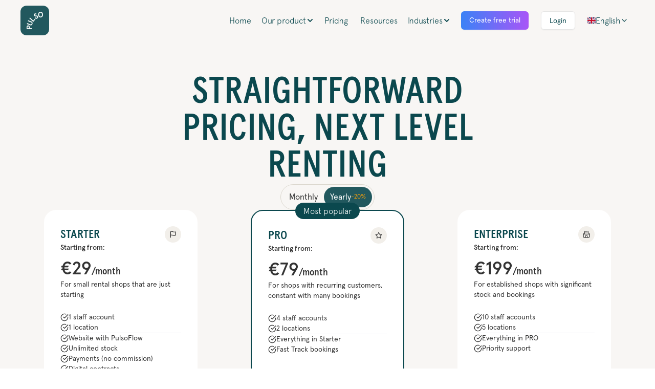

--- FILE ---
content_type: text/html; charset=utf-8
request_url: https://pulsorent.com/en/pricing/
body_size: 14804
content:
<!DOCTYPE html><html lang="en"><head><meta charSet="utf-8"/><meta name="viewport" content="width=device-width, initial-scale=1"/><link rel="stylesheet" href="/_next/static/css/a1f79f348b71217a.css" data-precedence="next"/><link rel="stylesheet" href="/_next/static/css/89b9aaf17a5eb418.css" data-precedence="next"/><link rel="preload" as="script" fetchPriority="low" href="/_next/static/chunks/webpack-2997554807965411.js"/><script src="/_next/static/chunks/1dd3208c-4b809dc67e963f88.js" async=""></script><script src="/_next/static/chunks/286-90a7cd7a8fae4d8d.js" async=""></script><script src="/_next/static/chunks/main-app-6865185e82f36953.js" async=""></script><script src="/_next/static/chunks/107-b6bd1629718aca80.js" async=""></script><script src="/_next/static/chunks/469-9660539f9372c9f9.js" async=""></script><script src="/_next/static/chunks/860-14279871839b339c.js" async=""></script><script src="/_next/static/chunks/app/%5Blang%5D/pricing/page-a621b24ebad5a996.js" async=""></script><script src="/_next/static/chunks/833-84995c7a3fb750e3.js" async=""></script><script src="/_next/static/chunks/775-a2bb737a82114ae5.js" async=""></script><script src="/_next/static/chunks/501-0af94ba4a7b8b175.js" async=""></script><script src="/_next/static/chunks/884-1936a56a5c3c7322.js" async=""></script><script src="/_next/static/chunks/app/%5Blang%5D/layout-acc7a33b7c851c53.js" async=""></script><title>Pricing | Pulso</title><meta name="description" content="At Pulso, we offer flexible pricing plans that fits your budget. Try Pulso for free. Book a demo."/><link rel="canonical" href="https://pulsorent.com/en/pricing/"/><link rel="alternate" hrefLang="en" href="https://pulsorent.com/en/pricing/"/><link rel="alternate" hrefLang="es" href="https://pulsorent.com/es/pricing/"/><link rel="alternate" hrefLang="fr" href="https://pulsorent.com/fr/pricing/"/><meta property="og:title" content="Equipment Rental Software | Pulso"/><meta property="og:description" content="Pulso is an equipment rental software that organizes the day-to-day operations of your facility including bookings, inventory, and contracts. Try it for free."/><meta property="og:url" content="https://pulsorent.com/"/><meta property="og:image:type" content="image/png"/><meta property="og:image:width" content="367"/><meta property="og:image:height" content="377"/><meta property="og:image" content="https://pulsorent.com/opengraph-image.png?894c98f862c9bd87"/><meta name="twitter:card" content="summary_large_image"/><meta name="twitter:title" content="Equipment Rental Software | Pulso"/><meta name="twitter:description" content="Pulso is an equipment rental software that organizes the day-to-day operations of your facility including bookings, inventory, and contracts. Try it for free."/><meta name="twitter:image:type" content="image/png"/><meta name="twitter:image:width" content="367"/><meta name="twitter:image:height" content="377"/><meta name="twitter:image" content="https://pulsorent.com/twitter-image.png?894c98f862c9bd87"/><script>
          window.dataLayer = window.dataLayer || [];
          window.gtag = function () {
            console.log('[DEV] Google Analytics Event', arguments);
            dataLayer.push(arguments)
          };

          
              gtag('consent', 'default', {
                ad_storage: 'denied',
                ad_user_data: 'denied',
                analytics_storage: 'denied',
                ad_personalization: 'denied',
                functionality_storage: 'denied',
                personalization_storage: 'denied',
                security_storage: 'denied',
              });

              var scriptEl = document.createElement("script");
              scriptEl.async = true;
              scriptEl.src = 'https://www.googletagmanager.com/gtag/js?id=G-YH7TS0WPWK';
              document.head.appendChild(scriptEl);

              scriptEl.onload = () => {
                window.gtag('js', new Date());
                window.gtag('config', 'G-YH7TS0WPWK');
              };

          var gaLoaded = false;
          function onCookieConsentAccepted() {
            if (gaLoaded) {
              return;
            }
            gaLoaded = true;
          }</script><script>
          
              (function(c,l,a,r,i,t,y){
        c[a]=c[a]||function(){(c[a].q=c[a].q||[]).push(arguments)};
        t=l.createElement(r);t.async=1;t.src="https://www.clarity.ms/tag/"+i;
        y=l.getElementsByTagName(r)[0];y.parentNode.insertBefore(t,y);
    })(window, document, "clarity", "script", "tkazbfb9gn");
          </script><script src="/_next/static/chunks/polyfills-78c92fac7aa8fdd8.js" noModule=""></script></head><body class="text-foreground"><div class="min-w-[360px] relative"><div class="main-header fixed top-0 left-0 right-0 z-30"><div class="font-thin transition-all desktop-header"><div class="w-full flex justify-center"><div class="w-full min-w-[360px] container px-6 xl:px-0 flex-col md:gap-12 flex items-center"><div class="h-20 w-full flex items-center justify-between gap-4 realtive"><div class="flex-shrink-0 header-logo transition-all"><a href="/en/"><img alt="Pulso Logo" loading="lazy" width="46" height="48" decoding="async" data-nimg="1" style="color:transparent;background-size:cover;background-position:50% 50%;background-repeat:no-repeat;background-image:url(&quot;/nextImageExportOptimizer/logo-light.91f9144f-opt-10.WEBP&quot;)" srcSet="/nextImageExportOptimizer/logo-light.91f9144f-opt-48.WEBP 1x, /nextImageExportOptimizer/logo-light.91f9144f-opt-96.WEBP 2x" src="/nextImageExportOptimizer/logo-light.91f9144f-opt-96.WEBP"/></a></div><div class="flex items-center"><a class="hidden md:flex h-20 items-center md:px-3 text-nowrap" href="/en/">Home</a><div class="h-20 hidden md:flex items-center"><div class="cursor-pointer flex items-center gap-1 px-2"><span>Our product</span><svg xmlns="http://www.w3.org/2000/svg" width="16" height="16" viewBox="0 0 24 24" fill="none" stroke="currentColor" stroke-width="3" stroke-linecap="round" stroke-linejoin="round" class="lucide lucide-chevron-down"><path d="m6 9 6 6 6-6"></path></svg></div><div class="absolute top-full left-[50%] -translate-x-[50%] right-0 transition-all duration-300 overflow-hidden rounded-lg shadow-lg shadow-gray-500 max-w-[550px] w-0 translate-y-12 opacity-0"><div class="w-full px-3 py-6 mx-auto overflow-y-auto border-primary rounded-lg text-foreground bg-white"><div><a class="pl-7 flex justify-between items-start" href="/en/our-product/"><div><div class="font-bold text-lg">Product features</div><p class="text-sm text-muted-foreground">Our software offers key features for your business</p></div><div><button class="inline-flex items-center justify-center whitespace-nowrap rounded-md text-sm font-medium transition-colors focus-visible:outline-none focus-visible:border-gray-700 disabled:pointer-events-none disabled:opacity-50 hover:bg-accent hover:text-accent-foreground h-9 w-9"><svg xmlns="http://www.w3.org/2000/svg" width="16" height="16" viewBox="0 0 24 24" fill="none" stroke="currentColor" stroke-width="2" stroke-linecap="round" stroke-linejoin="round" class="lucide lucide-x"><path d="M18 6 6 18"></path><path d="m6 6 12 12"></path></svg></button></div></a><hr class="my-3 mb-2"/><div class="grid grid-cols-2 px-3"><a class="px-3 py-3 rounded-md hover:bg-secondary flex items-center gap-3" href="/en/bookings/"><div><div class="font-bold">Booking</div><p class="text-sm text-muted-foreground">Manage bookings with ease</p></div></a><a class="px-3 py-3 rounded-md hover:bg-secondary flex items-center gap-3" href="/en/inventory/"><div><div class="font-bold">Inventory</div><p class="text-sm text-muted-foreground">Keep track of your stock</p></div></a><a class="px-3 py-3 rounded-md hover:bg-secondary flex items-center gap-3" href="/en/contracts/"><div><div class="font-bold">Contracts</div><p class="text-sm text-muted-foreground">Generate contracts in seconds</p></div></a><a class="px-3 py-3 rounded-md hover:bg-secondary flex items-center gap-3" href="/en/online-bookings/"><div><div class="font-bold">Online Bookings</div><p class="text-sm text-muted-foreground">Offer clients online bookings from your website</p></div></a></div><div class="px-3"><a href="/en/our-product/"><button class="inline-flex items-center justify-center whitespace-nowrap font-medium transition-colors focus-visible:outline-none focus-visible:border-gray-700 disabled:pointer-events-none disabled:opacity-50 text-primary underline-offset-4 hover:underline h-8 rounded-md px-3 text-xs">See all features</button></a></div></div></div></div></div><a class="hidden md:flex h-20 items-center md:px-3 text-nowrap" href="/en/pricing/">Pricing</a><a class="hidden md:flex h-20 items-center md:px-3 text-nowrap" href="/en/resources/">Resources</a><div class="h-20 hidden md:flex items-center"><div class="cursor-pointer flex items-center gap-1 px-2"><span>Industries</span><svg xmlns="http://www.w3.org/2000/svg" width="16" height="16" viewBox="0 0 24 24" fill="none" stroke="currentColor" stroke-width="3" stroke-linecap="round" stroke-linejoin="round" class="lucide lucide-chevron-down"><path d="m6 9 6 6 6-6"></path></svg></div><div class="absolute top-full left-[50%] -translate-x-[50%] right-0 transition-all duration-300 overflow-hidden rounded-lg shadow-lg shadow-gray-500 max-w-[950px] w-0 translate-y-12 opacity-0"><div class="w-full px-3 py-6 mx-auto overflow-y-auto border-primary rounded-lg text-foreground bg-white"><div><div class="pl-7 flex justify-between items-start"><div><div class="font-bold text-lg">Industries</div><p class="text-sm text-muted-foreground">Our software adapts to many industries</p></div><div><button class="inline-flex items-center justify-center whitespace-nowrap rounded-md text-sm font-medium transition-colors focus-visible:outline-none focus-visible:border-gray-700 disabled:pointer-events-none disabled:opacity-50 hover:bg-accent hover:text-accent-foreground h-9 w-9"><svg xmlns="http://www.w3.org/2000/svg" width="16" height="16" viewBox="0 0 24 24" fill="none" stroke="currentColor" stroke-width="2" stroke-linecap="round" stroke-linejoin="round" class="lucide lucide-x"><path d="M18 6 6 18"></path><path d="m6 6 12 12"></path></svg></button></div></div><hr class="my-3 mb-2"/><div class="grid grid-cols-3"><a class="capitalize px-3 py-3 rounded-md hover:bg-secondary flex items-center gap-3" href="/en/industry/bikes/bike-rental-software/"><img alt="bikes" loading="lazy" width="96" height="96" decoding="async" data-nimg="1" class="object-cover object-[90%_80%] w-16 h-16 rounded-md bg-center flex-shrink-0" style="color:transparent;background-size:cover;background-position:50% 50%;background-repeat:no-repeat;background-image:url(&quot;/nextImageExportOptimizer/bikes.e3cac27a-opt-10.WEBP&quot;)" srcSet="/nextImageExportOptimizer/bikes.e3cac27a-opt-96.WEBP 1x, /nextImageExportOptimizer/bikes.e3cac27a-opt-256.WEBP 2x" src="/nextImageExportOptimizer/bikes.e3cac27a-opt-256.WEBP"/><div><div class="font-bold">bikes</div></div></a><a class="capitalize px-3 py-3 rounded-md hover:bg-secondary flex items-center gap-3" href="/en/industry/boats/boat-rental-software/"><img alt="boats" loading="lazy" width="96" height="96" decoding="async" data-nimg="1" class="object-cover object-[90%_80%] w-16 h-16 rounded-md bg-center flex-shrink-0" style="color:transparent;background-size:cover;background-position:50% 50%;background-repeat:no-repeat;background-image:url(&quot;/nextImageExportOptimizer/boats.e58ece84-opt-10.WEBP&quot;)" srcSet="/nextImageExportOptimizer/boats.e58ece84-opt-96.WEBP 1x, /nextImageExportOptimizer/boats.e58ece84-opt-256.WEBP 2x" src="/nextImageExportOptimizer/boats.e58ece84-opt-256.WEBP"/><div><div class="font-bold">boats</div></div></a><a class="capitalize px-3 py-3 rounded-md hover:bg-secondary flex items-center gap-3" href="/en/industry/jetski/equipment-rental-software-for-jetski/"><img alt="jetski" loading="lazy" width="96" height="96" decoding="async" data-nimg="1" class="object-cover object-[90%_80%] w-16 h-16 rounded-md bg-center flex-shrink-0" style="color:transparent;background-size:cover;background-position:50% 50%;background-repeat:no-repeat;background-image:url(&quot;/nextImageExportOptimizer/jetski.194670b2-opt-10.WEBP&quot;)" srcSet="/nextImageExportOptimizer/jetski.194670b2-opt-96.WEBP 1x, /nextImageExportOptimizer/jetski.194670b2-opt-256.WEBP 2x" src="/nextImageExportOptimizer/jetski.194670b2-opt-256.WEBP"/><div><div class="font-bold">jetski</div></div></a><a class="capitalize px-3 py-3 rounded-md hover:bg-secondary flex items-center gap-3" href="/en/industry/events/event-equipment-rental-software/"><img alt="events" loading="lazy" width="96" height="96" decoding="async" data-nimg="1" class="object-cover object-[90%_80%] w-16 h-16 rounded-md bg-center flex-shrink-0" style="color:transparent;background-size:cover;background-position:50% 50%;background-repeat:no-repeat;background-image:url(&quot;/nextImageExportOptimizer/weddings.205eda47-opt-10.WEBP&quot;)" srcSet="/nextImageExportOptimizer/weddings.205eda47-opt-96.WEBP 1x, /nextImageExportOptimizer/weddings.205eda47-opt-256.WEBP 2x" src="/nextImageExportOptimizer/weddings.205eda47-opt-256.WEBP"/><div><div class="font-bold">events</div></div></a><a class="capitalize px-3 py-3 rounded-md hover:bg-secondary flex items-center gap-3" href="/en/industry/motorbikes/motorbike-rental-software/"><img alt="motorbikes" loading="lazy" width="96" height="96" decoding="async" data-nimg="1" class="object-cover object-[90%_80%] w-16 h-16 rounded-md bg-center flex-shrink-0" style="color:transparent;background-size:cover;background-position:50% 50%;background-repeat:no-repeat;background-image:url(&quot;/nextImageExportOptimizer/motos.405c15b1-opt-10.WEBP&quot;)" srcSet="/nextImageExportOptimizer/motos.405c15b1-opt-96.WEBP 1x, /nextImageExportOptimizer/motos.405c15b1-opt-256.WEBP 2x" src="/nextImageExportOptimizer/motos.405c15b1-opt-256.WEBP"/><div><div class="font-bold">motorbikes</div></div></a><a class="capitalize px-3 py-3 rounded-md hover:bg-secondary flex items-center gap-3" href="/en/industry/surf/surf-rental-software/"><img alt="surf" loading="lazy" width="96" height="96" decoding="async" data-nimg="1" class="object-cover object-[90%_80%] w-16 h-16 rounded-md bg-center flex-shrink-0" style="color:transparent;background-size:cover;background-position:50% 50%;background-repeat:no-repeat;background-image:url(&quot;/nextImageExportOptimizer/surfs.1bb07a5e-opt-10.WEBP&quot;)" srcSet="/nextImageExportOptimizer/surfs.1bb07a5e-opt-96.WEBP 1x, /nextImageExportOptimizer/surfs.1bb07a5e-opt-256.WEBP 2x" src="/nextImageExportOptimizer/surfs.1bb07a5e-opt-256.WEBP"/><div><div class="font-bold">surf</div></div></a><a class="capitalize px-3 py-3 rounded-md hover:bg-secondary flex items-center gap-3" href="/en/industry/kitesurf/kitesurf-rental-software/"><img alt="kitesurf" loading="lazy" width="96" height="96" decoding="async" data-nimg="1" class="object-cover object-[90%_80%] w-16 h-16 rounded-md bg-center flex-shrink-0" style="color:transparent;background-size:cover;background-position:50% 50%;background-repeat:no-repeat;background-image:url(&quot;/nextImageExportOptimizer/kite.b0b0dd37-opt-10.WEBP&quot;)" srcSet="/nextImageExportOptimizer/kite.b0b0dd37-opt-96.WEBP 1x, /nextImageExportOptimizer/kite.b0b0dd37-opt-256.WEBP 2x" src="/nextImageExportOptimizer/kite.b0b0dd37-opt-256.WEBP"/><div><div class="font-bold">kitesurf</div></div></a><a class="capitalize px-3 py-3 rounded-md hover:bg-secondary flex items-center gap-3" href="/en/industry/ski/ski-rental-software/"><img alt="ski" loading="lazy" width="96" height="96" decoding="async" data-nimg="1" class="object-cover object-[90%_80%] w-16 h-16 rounded-md bg-center flex-shrink-0" style="color:transparent;background-size:cover;background-position:50% 50%;background-repeat:no-repeat;background-image:url(&quot;/nextImageExportOptimizer/ski.1eb5fc1a-opt-10.WEBP&quot;)" srcSet="/nextImageExportOptimizer/ski.1eb5fc1a-opt-96.WEBP 1x, /nextImageExportOptimizer/ski.1eb5fc1a-opt-256.WEBP 2x" src="/nextImageExportOptimizer/ski.1eb5fc1a-opt-256.WEBP"/><div><div class="font-bold">ski</div></div></a><a class="capitalize px-3 py-3 rounded-md hover:bg-secondary flex items-center gap-3" href="/en/industry/camera/camera-rental-software/"><img alt="cameras" loading="lazy" width="96" height="96" decoding="async" data-nimg="1" class="object-cover object-[90%_80%] w-16 h-16 rounded-md bg-center flex-shrink-0" style="color:transparent;background-size:cover;background-position:50% 50%;background-repeat:no-repeat;background-image:url(&quot;/nextImageExportOptimizer/camara.2f4f9720-opt-10.WEBP&quot;)" srcSet="/nextImageExportOptimizer/camara.2f4f9720-opt-96.WEBP 1x, /nextImageExportOptimizer/camara.2f4f9720-opt-256.WEBP 2x" src="/nextImageExportOptimizer/camara.2f4f9720-opt-256.WEBP"/><div><div class="font-bold">cameras</div></div></a><a class="capitalize px-3 py-3 rounded-md hover:bg-secondary flex items-center gap-3" href="/en/industry/music-equipment/music-equipment-rental-software/"><img alt="Music equipment" loading="lazy" width="96" height="96" decoding="async" data-nimg="1" class="object-cover object-[90%_80%] w-16 h-16 rounded-md bg-center flex-shrink-0" style="color:transparent;background-size:cover;background-position:50% 50%;background-repeat:no-repeat;background-image:url(&quot;/nextImageExportOptimizer/musica.fcf43bc0-opt-10.WEBP&quot;)" srcSet="/nextImageExportOptimizer/musica.fcf43bc0-opt-96.WEBP 1x, /nextImageExportOptimizer/musica.fcf43bc0-opt-256.WEBP 2x" src="/nextImageExportOptimizer/musica.fcf43bc0-opt-256.WEBP"/><div><div class="font-bold">Music equipment</div></div></a><a class="capitalize px-3 py-3 rounded-md hover:bg-secondary flex items-center gap-3" href="/en/industry/scooters/electric-scooters-rental-software/"><img alt="Electric scooters" loading="lazy" width="96" height="96" decoding="async" data-nimg="1" class="object-cover object-[90%_80%] w-16 h-16 rounded-md bg-center flex-shrink-0" style="color:transparent;background-size:cover;background-position:50% 50%;background-repeat:no-repeat;background-image:url(&quot;/nextImageExportOptimizer/scooter.9158aeb9-opt-10.WEBP&quot;)" srcSet="/nextImageExportOptimizer/scooter.9158aeb9-opt-96.WEBP 1x, /nextImageExportOptimizer/scooter.9158aeb9-opt-256.WEBP 2x" src="/nextImageExportOptimizer/scooter.9158aeb9-opt-256.WEBP"/><div><div class="font-bold">Electric scooters</div></div></a><a class="capitalize px-3 py-3 rounded-md hover:bg-secondary flex items-center gap-3" href="/en/industry/machinery/construction-machinery-rental-software/"><img alt="Construction machinery" loading="lazy" width="96" height="96" decoding="async" data-nimg="1" class="object-cover object-[90%_80%] w-16 h-16 rounded-md bg-center flex-shrink-0" style="color:transparent;background-size:cover;background-position:50% 50%;background-repeat:no-repeat;background-image:url(&quot;/nextImageExportOptimizer/machinery.ce6beb4e-opt-10.WEBP&quot;)" srcSet="/nextImageExportOptimizer/machinery.ce6beb4e-opt-96.WEBP 1x, /nextImageExportOptimizer/machinery.ce6beb4e-opt-256.WEBP 2x" src="/nextImageExportOptimizer/machinery.ce6beb4e-opt-256.WEBP"/><div><div class="font-bold">Construction machinery</div></div></a><a class="capitalize px-3 py-3 rounded-md hover:bg-secondary flex items-center gap-3" href="/en/industry/clothing/clothing-rental-software/"><img alt="clothing" loading="lazy" width="96" height="96" decoding="async" data-nimg="1" class="object-cover object-[90%_80%] w-16 h-16 rounded-md bg-center flex-shrink-0" style="color:transparent;background-size:cover;background-position:50% 50%;background-repeat:no-repeat;background-image:url(&quot;/nextImageExportOptimizer/clothes.cbbbece0-opt-10.WEBP&quot;)" srcSet="/nextImageExportOptimizer/clothes.cbbbece0-opt-96.WEBP 1x, /nextImageExportOptimizer/clothes.cbbbece0-opt-256.WEBP 2x" src="/nextImageExportOptimizer/clothes.cbbbece0-opt-256.WEBP"/><div><div class="font-bold">clothing</div></div></a><a class="capitalize px-3 py-3 rounded-md hover:bg-secondary flex items-center gap-3" href="/en/industry/kayak/kayak-rental-software/"><img alt="kayaks" loading="lazy" width="96" height="96" decoding="async" data-nimg="1" class="object-cover object-[90%_80%] w-16 h-16 rounded-md bg-center flex-shrink-0" style="color:transparent;background-size:cover;background-position:50% 50%;background-repeat:no-repeat;background-image:url(&quot;/nextImageExportOptimizer/kayak.66538832-opt-10.WEBP&quot;)" srcSet="/nextImageExportOptimizer/kayak.66538832-opt-96.WEBP 1x, /nextImageExportOptimizer/kayak.66538832-opt-256.WEBP 2x" src="/nextImageExportOptimizer/kayak.66538832-opt-256.WEBP"/><div><div class="font-bold">kayaks</div></div></a><a class="capitalize px-3 py-3 rounded-md hover:bg-secondary flex items-center gap-3" href="/en/industry/campervans/campervan-rental-software/"><img alt="campervans" loading="lazy" width="96" height="96" decoding="async" data-nimg="1" class="object-cover object-[90%_80%] w-16 h-16 rounded-md bg-center flex-shrink-0" style="color:transparent;background-size:cover;background-position:50% 50%;background-repeat:no-repeat;background-image:url(&quot;/nextImageExportOptimizer/caravana.421c81d5-opt-10.WEBP&quot;)" srcSet="/nextImageExportOptimizer/caravana.421c81d5-opt-96.WEBP 1x, /nextImageExportOptimizer/caravana.421c81d5-opt-256.WEBP 2x" src="/nextImageExportOptimizer/caravana.421c81d5-opt-256.WEBP"/><div><div class="font-bold">campervans</div></div></a></div></div></div></div></div><a target="_blank" rel="noopener noreferrer" href="https://app.pulsorent.com/external/en/create-free-trial"><button class="inline-flex items-center justify-center whitespace-nowrap rounded-md text-sm focus-visible:outline-none focus-visible:border-gray-700 disabled:pointer-events-none disabled:opacity-50 border border-input shadow-sm hover:bg-accent h-9 px-4 py-2 font-normal bg-gradient-to-r from-blue-500 to-purple-500 text-white hover:text-white active:scale-105 border-none hover:opacity-75 transition-all mx-2 md:mx-3">Create free trial</button></a><a href="https://app.pulsorent.com" class="items-center justify-center whitespace-nowrap rounded-md text-sm transition-colors focus-visible:outline-none focus-visible:border-gray-700 disabled:pointer-events-none disabled:opacity-50 border border-input shadow-sm hover:bg-accent hover:text-accent-foreground h-9 px-4 py-2 hidden lg:block mx-2 md:mx-3 font-normal login-button">Login</a><button class="block md:hidden p-3"><svg xmlns="http://www.w3.org/2000/svg" width="24" height="24" viewBox="0 0 24 24" fill="none" stroke="currentColor" stroke-width="2" stroke-linecap="round" stroke-linejoin="round" class="lucide lucide-menu"><line x1="4" x2="20" y1="12" y2="12"></line><line x1="4" x2="20" y1="6" y2="6"></line><line x1="4" x2="20" y1="18" y2="18"></line></svg></button><div class="relative"><div class="flex items-center gap-2 px-3 cursor-pointer"><img alt="English" loading="lazy" width="16" height="12" decoding="async" data-nimg="1" style="color:transparent;background-size:cover;background-position:50% 50%;background-repeat:no-repeat;background-image:url(&quot;data:image/svg+xml;charset=utf-8,%3Csvg xmlns=&#x27;http://www.w3.org/2000/svg&#x27; viewBox=&#x27;0 0 16 12&#x27;%3E%3Cfilter id=&#x27;b&#x27; color-interpolation-filters=&#x27;sRGB&#x27;%3E%3CfeGaussianBlur stdDeviation=&#x27;20&#x27;/%3E%3CfeColorMatrix values=&#x27;1 0 0 0 0 0 1 0 0 0 0 0 1 0 0 0 0 0 100 -1&#x27; result=&#x27;s&#x27;/%3E%3CfeFlood x=&#x27;0&#x27; y=&#x27;0&#x27; width=&#x27;100%25&#x27; height=&#x27;100%25&#x27;/%3E%3CfeComposite operator=&#x27;out&#x27; in=&#x27;s&#x27;/%3E%3CfeComposite in2=&#x27;SourceGraphic&#x27;/%3E%3CfeGaussianBlur stdDeviation=&#x27;20&#x27;/%3E%3C/filter%3E%3Cimage width=&#x27;100%25&#x27; height=&#x27;100%25&#x27; x=&#x27;0&#x27; y=&#x27;0&#x27; preserveAspectRatio=&#x27;none&#x27; style=&#x27;filter: url(%23b);&#x27; href=&#x27;/img/en.svg&#x27;/%3E%3C/svg%3E&quot;)" src="/img/en.svg"/><span class="hidden sm:block">English</span><svg xmlns="http://www.w3.org/2000/svg" width="16" height="16" viewBox="0 0 24 24" fill="none" stroke="currentColor" stroke-width="2" stroke-linecap="round" stroke-linejoin="round" class="lucide lucide-chevron-down"><path d="m6 9 6 6 6-6"></path></svg></div><div class="absolute top-full right-0 md:right-auto md:left-0 bg-white shadow-lg rounded-lg transition-all duration-300 overflow-hidden text-primary min-w-32 h-0 py-0 opacity-0"><a class="py-1 px-4 hover:bg-gray-100 flex items-center gap-2 font-bold" href="/en/"><img alt="English" loading="lazy" width="16" height="12" decoding="async" data-nimg="1" style="color:transparent;background-size:cover;background-position:50% 50%;background-repeat:no-repeat;background-image:url(&quot;data:image/svg+xml;charset=utf-8,%3Csvg xmlns=&#x27;http://www.w3.org/2000/svg&#x27; viewBox=&#x27;0 0 16 12&#x27;%3E%3Cfilter id=&#x27;b&#x27; color-interpolation-filters=&#x27;sRGB&#x27;%3E%3CfeGaussianBlur stdDeviation=&#x27;20&#x27;/%3E%3CfeColorMatrix values=&#x27;1 0 0 0 0 0 1 0 0 0 0 0 1 0 0 0 0 0 100 -1&#x27; result=&#x27;s&#x27;/%3E%3CfeFlood x=&#x27;0&#x27; y=&#x27;0&#x27; width=&#x27;100%25&#x27; height=&#x27;100%25&#x27;/%3E%3CfeComposite operator=&#x27;out&#x27; in=&#x27;s&#x27;/%3E%3CfeComposite in2=&#x27;SourceGraphic&#x27;/%3E%3CfeGaussianBlur stdDeviation=&#x27;20&#x27;/%3E%3C/filter%3E%3Cimage width=&#x27;100%25&#x27; height=&#x27;100%25&#x27; x=&#x27;0&#x27; y=&#x27;0&#x27; preserveAspectRatio=&#x27;none&#x27; style=&#x27;filter: url(%23b);&#x27; href=&#x27;/img/en.svg&#x27;/%3E%3C/svg%3E&quot;)" src="/img/en.svg"/><div>English</div></a><a class="py-1 px-4 hover:bg-gray-100 flex items-center gap-2" href="/es/"><img alt="Spanish" loading="lazy" width="16" height="12" decoding="async" data-nimg="1" style="color:transparent;background-size:cover;background-position:50% 50%;background-repeat:no-repeat;background-image:url(&quot;data:image/svg+xml;charset=utf-8,%3Csvg xmlns=&#x27;http://www.w3.org/2000/svg&#x27; viewBox=&#x27;0 0 16 12&#x27;%3E%3Cfilter id=&#x27;b&#x27; color-interpolation-filters=&#x27;sRGB&#x27;%3E%3CfeGaussianBlur stdDeviation=&#x27;20&#x27;/%3E%3CfeColorMatrix values=&#x27;1 0 0 0 0 0 1 0 0 0 0 0 1 0 0 0 0 0 100 -1&#x27; result=&#x27;s&#x27;/%3E%3CfeFlood x=&#x27;0&#x27; y=&#x27;0&#x27; width=&#x27;100%25&#x27; height=&#x27;100%25&#x27;/%3E%3CfeComposite operator=&#x27;out&#x27; in=&#x27;s&#x27;/%3E%3CfeComposite in2=&#x27;SourceGraphic&#x27;/%3E%3CfeGaussianBlur stdDeviation=&#x27;20&#x27;/%3E%3C/filter%3E%3Cimage width=&#x27;100%25&#x27; height=&#x27;100%25&#x27; x=&#x27;0&#x27; y=&#x27;0&#x27; preserveAspectRatio=&#x27;none&#x27; style=&#x27;filter: url(%23b);&#x27; href=&#x27;/img/es.svg&#x27;/%3E%3C/svg%3E&quot;)" src="/img/es.svg"/><div>Spanish</div></a><a class="py-1 px-4 hover:bg-gray-100 flex items-center gap-2" href="/fr/"><img alt="French" loading="lazy" width="16" height="12" decoding="async" data-nimg="1" style="color:transparent;background-size:cover;background-position:50% 50%;background-repeat:no-repeat;background-image:url(&quot;data:image/svg+xml;charset=utf-8,%3Csvg xmlns=&#x27;http://www.w3.org/2000/svg&#x27; viewBox=&#x27;0 0 16 12&#x27;%3E%3Cfilter id=&#x27;b&#x27; color-interpolation-filters=&#x27;sRGB&#x27;%3E%3CfeGaussianBlur stdDeviation=&#x27;20&#x27;/%3E%3CfeColorMatrix values=&#x27;1 0 0 0 0 0 1 0 0 0 0 0 1 0 0 0 0 0 100 -1&#x27; result=&#x27;s&#x27;/%3E%3CfeFlood x=&#x27;0&#x27; y=&#x27;0&#x27; width=&#x27;100%25&#x27; height=&#x27;100%25&#x27;/%3E%3CfeComposite operator=&#x27;out&#x27; in=&#x27;s&#x27;/%3E%3CfeComposite in2=&#x27;SourceGraphic&#x27;/%3E%3CfeGaussianBlur stdDeviation=&#x27;20&#x27;/%3E%3C/filter%3E%3Cimage width=&#x27;100%25&#x27; height=&#x27;100%25&#x27; x=&#x27;0&#x27; y=&#x27;0&#x27; preserveAspectRatio=&#x27;none&#x27; style=&#x27;filter: url(%23b);&#x27; href=&#x27;/img/fr.svg&#x27;/%3E%3C/svg%3E&quot;)" src="/img/fr.svg"/><div>French</div></a></div></div></div></div></div></div></div><div class="md:hidden px-3 bg-primary flex flex-col text-white transition-all overflow-hidden" style="height:0"><a class="py-3 px-2 md:px-3" href="/en/">Home</a><div class=""><div class="py-3 px-2 md:px-3 cursor-pointer flex items-center gap-1"><span>Our product</span><svg xmlns="http://www.w3.org/2000/svg" width="16" height="16" viewBox="0 0 24 24" fill="none" stroke="currentColor" stroke-width="3" stroke-linecap="round" stroke-linejoin="round" class="lucide lucide-chevron-down transition-all"><path d="m6 9 6 6 6-6"></path></svg></div><div class="flex flex-col overflow-hidden h-0"><a class="capitalize py-3 pl-9 md:px-3" href="/en/bookings/">Booking</a><a class="capitalize py-3 pl-9 md:px-3" href="/en/inventory/">Inventory</a><a class="capitalize py-3 pl-9 md:px-3" href="/en/contracts/">Contracts</a><a class="capitalize py-3 pl-9 md:px-3" href="/en/online-bookings/">Online Bookings</a></div></div><a class="py-3 px-2 md:px-3" href="/en/pricing/">Pricing</a><a class="py-3 px-2 md:px-3" href="/en/resources/">Resources</a><div class=""><div class="py-3 px-2 md:px-3 cursor-pointer flex items-center gap-1"><span>Industries</span><svg xmlns="http://www.w3.org/2000/svg" width="16" height="16" viewBox="0 0 24 24" fill="none" stroke="currentColor" stroke-width="3" stroke-linecap="round" stroke-linejoin="round" class="lucide lucide-chevron-down transition-all"><path d="m6 9 6 6 6-6"></path></svg></div><div class="flex flex-col overflow-hidden h-0"><a class="capitalize py-3 pl-9 md:px-3" href="/en/industry/bikes/bike-rental-software/">bikes</a><a class="capitalize py-3 pl-9 md:px-3" href="/en/industry/boats/boat-rental-software/">boats</a><a class="capitalize py-3 pl-9 md:px-3" href="/en/industry/jetski/equipment-rental-software-for-jetski/">jetski</a><a class="capitalize py-3 pl-9 md:px-3" href="/en/industry/events/event-equipment-rental-software/">events</a><a class="capitalize py-3 pl-9 md:px-3" href="/en/industry/motorbikes/motorbike-rental-software/">motorbikes</a><a class="capitalize py-3 pl-9 md:px-3" href="/en/industry/surf/surf-rental-software/">surf</a><a class="capitalize py-3 pl-9 md:px-3" href="/en/industry/kitesurf/kitesurf-rental-software/">kitesurf</a><a class="capitalize py-3 pl-9 md:px-3" href="/en/industry/ski/ski-rental-software/">ski</a><a class="capitalize py-3 pl-9 md:px-3" href="/en/industry/camera/camera-rental-software/">cameras</a><a class="capitalize py-3 pl-9 md:px-3" href="/en/industry/music-equipment/music-equipment-rental-software/">Music equipment</a><a class="capitalize py-3 pl-9 md:px-3" href="/en/industry/scooters/electric-scooters-rental-software/">Electric scooters</a><a class="capitalize py-3 pl-9 md:px-3" href="/en/industry/machinery/construction-machinery-rental-software/">Construction machinery</a><a class="capitalize py-3 pl-9 md:px-3" href="/en/industry/clothing/clothing-rental-software/">clothing</a><a class="capitalize py-3 pl-9 md:px-3" href="/en/industry/kayak/kayak-rental-software/">kayaks</a><a class="capitalize py-3 pl-9 md:px-3" href="/en/industry/campervans/campervan-rental-software/">campervans</a></div></div><div class="my-6"><a target="_blank" rel="noopener noreferrer" href="https://app.pulsorent.com/external/en/create-free-trial"><button class="inline-flex items-center justify-center whitespace-nowrap rounded-md text-sm focus-visible:outline-none focus-visible:border-gray-700 disabled:pointer-events-none disabled:opacity-50 border border-input shadow-sm hover:bg-accent h-9 px-4 py-2 font-normal bg-gradient-to-r from-blue-500 to-purple-500 text-white hover:text-white active:scale-105 border-none hover:opacity-75 transition-all mx-2 md:mx-3 w-48">Create free trial</button></a></div><div><a href="https://app.pulsorent.com" class="inline-flex items-center justify-center whitespace-nowrap rounded-md text-sm font-medium transition-colors focus-visible:outline-none focus-visible:border-gray-700 disabled:pointer-events-none disabled:opacity-50 border border-input shadow-sm hover:bg-accent hover:text-accent-foreground h-9 px-4 py-2 mx-2 md:mx-3 w-48">Login</a></div></div></div><main class="pb-24"><div class="flex flex-col"><div class="bg-secondary-light pt-24"><div class="w-full flex justify-center"><div class="w-full min-w-[360px] container px-6 xl:px-0 flex flex-col md:gap-12 py-12 gap-12"><div class="flex justify-center"><h1 class="text-primary text-5xl sm:text-6xl md:text-7xl uppercase condensed max-w-[700px] text-center">Straightforward pricing, next level renting</h1></div><div class="flex justify-center"><span class="inline-flex rounded-full p-1 border border-secondary-darker"><a class="px-3 py-2 rounded-full" href="/en/pricing/monthly/">Monthly</a><a class="px-3 py-2 rounded-full flex items-center gap-3  bg-primary/90 text-white" href="/en/pricing/"><span>Yearly</span><span class="text-xs text-warn">-20%</span></a></span></div><div class="grid grid-cols-1 lg:grid-cols-3 gap-6 sm:gap-3 justify-items-center"><div class="rounded-3xl flex flex-col bg-white p-8 gap-4 w-[360px] lg:w-[300px]"><div class="flex justify-between items-center"><div class="text-primary text-2xl sm:text-2xl uppercase condensed">Starter</div><div class="h-8 w-8 flex items-center justify-center rounded-full bg-secondary"><svg xmlns="http://www.w3.org/2000/svg" width="14" height="14" viewBox="0 0 24 24" fill="none" stroke="currentColor" stroke-width="2" stroke-linecap="round" stroke-linejoin="round" class="lucide lucide-flag"><path d="M4 15s1-1 4-1 5 2 8 2 4-1 4-1V3s-1 1-4 1-5-2-8-2-4 1-4 1z"></path><line x1="4" x2="4" y1="22" y2="15"></line></svg></div></div><div><div class="font-medium pb-3 text-sm">Starting from<!-- -->:</div><div><span class="text-4xl font-medium">€<!-- -->29</span><span class="text-xl font-medium condensed">/<!-- -->month</span></div></div><p class="pb-6 text-sm">For small rental shops that are just starting</p><div class="flex-1 flex flex-col"><div class="flex-1 flex flex-col gap-3 text-sm"><div class="flex gap-2 items-center"><svg xmlns="http://www.w3.org/2000/svg" width="16" height="16" viewBox="0 0 24 24" fill="none" stroke="currentColor" stroke-width="2" stroke-linecap="round" stroke-linejoin="round" class="lucide lucide-circle-check-big"><path d="M22 11.08V12a10 10 0 1 1-5.93-9.14"></path><path d="m9 11 3 3L22 4"></path></svg>1 staff account</div><div class="flex gap-2 items-center"><svg xmlns="http://www.w3.org/2000/svg" width="16" height="16" viewBox="0 0 24 24" fill="none" stroke="currentColor" stroke-width="2" stroke-linecap="round" stroke-linejoin="round" class="lucide lucide-circle-check-big"><path d="M22 11.08V12a10 10 0 1 1-5.93-9.14"></path><path d="m9 11 3 3L22 4"></path></svg>1 location</div><hr/><div class="flex gap-2 items-center"><svg xmlns="http://www.w3.org/2000/svg" width="16" height="16" viewBox="0 0 24 24" fill="none" stroke="currentColor" stroke-width="2" stroke-linecap="round" stroke-linejoin="round" class="lucide lucide-circle-check-big"><path d="M22 11.08V12a10 10 0 1 1-5.93-9.14"></path><path d="m9 11 3 3L22 4"></path></svg>Website with PulsoFlow</div><div class="flex gap-2 items-center"><svg xmlns="http://www.w3.org/2000/svg" width="16" height="16" viewBox="0 0 24 24" fill="none" stroke="currentColor" stroke-width="2" stroke-linecap="round" stroke-linejoin="round" class="lucide lucide-circle-check-big"><path d="M22 11.08V12a10 10 0 1 1-5.93-9.14"></path><path d="m9 11 3 3L22 4"></path></svg>Unlimited stock</div><div class="flex gap-2 items-center"><svg xmlns="http://www.w3.org/2000/svg" width="16" height="16" viewBox="0 0 24 24" fill="none" stroke="currentColor" stroke-width="2" stroke-linecap="round" stroke-linejoin="round" class="lucide lucide-circle-check-big"><path d="M22 11.08V12a10 10 0 1 1-5.93-9.14"></path><path d="m9 11 3 3L22 4"></path></svg>Payments (no commission)</div><div class="flex gap-2 items-center"><svg xmlns="http://www.w3.org/2000/svg" width="16" height="16" viewBox="0 0 24 24" fill="none" stroke="currentColor" stroke-width="2" stroke-linecap="round" stroke-linejoin="round" class="lucide lucide-circle-check-big"><path d="M22 11.08V12a10 10 0 1 1-5.93-9.14"></path><path d="m9 11 3 3L22 4"></path></svg>Digital contracts</div></div><div class="flex flex-col gap-3 pt-6"><a target="_blank" rel="noopener noreferrer" href="https://app.pulsorent.com/external/en/create-free-trial"><button class="inline-flex items-center justify-center whitespace-nowrap rounded-md text-sm focus-visible:outline-none focus-visible:border-gray-700 disabled:pointer-events-none disabled:opacity-50 bg-primary shadow hover:bg-primary/90 h-9 px-4 py-2 font-normal bg-gradient-to-r from-blue-500 to-purple-500 text-white hover:text-white active:scale-105 border-none hover:opacity-75 transition-all w-full">Create free trial</button></a><button class="inline-flex items-center justify-center whitespace-nowrap rounded-md text-sm transition-colors focus-visible:outline-none focus-visible:border-gray-700 disabled:pointer-events-none disabled:opacity-50 border border-input shadow-sm hover:bg-accent hover:text-accent-foreground h-9 px-4 py-2 font-bold">Contact us</button><button class="inline-flex items-center justify-center whitespace-nowrap rounded-md text-sm font-medium transition-colors focus-visible:outline-none focus-visible:border-gray-700 disabled:pointer-events-none disabled:opacity-50 border border-input shadow-sm hover:bg-accent hover:text-accent-foreground h-9 px-4 py-2">See features</button></div></div></div><div class="rounded-3xl flex flex-col bg-white p-8 gap-4 w-[360px] lg:w-[300px] border-2 border-primary relative"><div class="absolute -top-5 left-0 right-0 flex items-center justify-center"><div class="bg-primary text-primary-foreground rounded-full h-8 px-4 flex items-center justify-center font-light mt-1">Most popular</div></div><div class="flex justify-between items-center"><div class="text-primary text-2xl sm:text-2xl uppercase condensed">PRO</div><div class="h-8 w-8 flex items-center justify-center rounded-full bg-secondary"><svg xmlns="http://www.w3.org/2000/svg" width="14" height="14" viewBox="0 0 24 24" fill="none" stroke="currentColor" stroke-width="2" stroke-linecap="round" stroke-linejoin="round" class="lucide lucide-star"><polygon points="12 2 15.09 8.26 22 9.27 17 14.14 18.18 21.02 12 17.77 5.82 21.02 7 14.14 2 9.27 8.91 8.26 12 2"></polygon></svg></div></div><div><div class="font-medium pb-3 text-sm">Starting from<!-- -->:</div><div><span class="text-4xl font-medium">€<!-- -->79</span><span class="text-xl font-medium condensed">/<!-- -->month</span></div></div><p class="pb-6 text-sm">For shops with recurring customers, constant with many bookings</p><div class="flex-1 flex flex-col"><div class="flex-1 flex flex-col gap-3 text-sm"><div class="flex gap-2 items-center"><svg xmlns="http://www.w3.org/2000/svg" width="16" height="16" viewBox="0 0 24 24" fill="none" stroke="currentColor" stroke-width="2" stroke-linecap="round" stroke-linejoin="round" class="lucide lucide-circle-check-big"><path d="M22 11.08V12a10 10 0 1 1-5.93-9.14"></path><path d="m9 11 3 3L22 4"></path></svg>4 staff accounts</div><div class="flex gap-2 items-center"><svg xmlns="http://www.w3.org/2000/svg" width="16" height="16" viewBox="0 0 24 24" fill="none" stroke="currentColor" stroke-width="2" stroke-linecap="round" stroke-linejoin="round" class="lucide lucide-circle-check-big"><path d="M22 11.08V12a10 10 0 1 1-5.93-9.14"></path><path d="m9 11 3 3L22 4"></path></svg>2 locations</div><hr/><div class="flex gap-2 items-center"><svg xmlns="http://www.w3.org/2000/svg" width="16" height="16" viewBox="0 0 24 24" fill="none" stroke="currentColor" stroke-width="2" stroke-linecap="round" stroke-linejoin="round" class="lucide lucide-circle-check-big"><path d="M22 11.08V12a10 10 0 1 1-5.93-9.14"></path><path d="m9 11 3 3L22 4"></path></svg>Everything in Starter</div><div class="flex gap-2 items-center"><svg xmlns="http://www.w3.org/2000/svg" width="16" height="16" viewBox="0 0 24 24" fill="none" stroke="currentColor" stroke-width="2" stroke-linecap="round" stroke-linejoin="round" class="lucide lucide-circle-check-big"><path d="M22 11.08V12a10 10 0 1 1-5.93-9.14"></path><path d="m9 11 3 3L22 4"></path></svg>Fast Track bookings</div></div><div class="flex flex-col gap-3 pt-6"><a target="_blank" rel="noopener noreferrer" href="https://app.pulsorent.com/external/en/create-free-trial"><button class="inline-flex items-center justify-center whitespace-nowrap rounded-md text-sm focus-visible:outline-none focus-visible:border-gray-700 disabled:pointer-events-none disabled:opacity-50 bg-primary shadow hover:bg-primary/90 h-9 px-4 py-2 font-normal bg-gradient-to-r from-blue-500 to-purple-500 text-white hover:text-white active:scale-105 border-none hover:opacity-75 transition-all w-full">Create free trial</button></a><button class="inline-flex items-center justify-center whitespace-nowrap rounded-md text-sm transition-colors focus-visible:outline-none focus-visible:border-gray-700 disabled:pointer-events-none disabled:opacity-50 border border-input shadow-sm hover:bg-accent hover:text-accent-foreground h-9 px-4 py-2 font-bold">Contact us</button><button class="inline-flex items-center justify-center whitespace-nowrap rounded-md text-sm font-medium transition-colors focus-visible:outline-none focus-visible:border-gray-700 disabled:pointer-events-none disabled:opacity-50 border border-input shadow-sm hover:bg-accent hover:text-accent-foreground h-9 px-4 py-2">See features</button></div></div></div><div class="rounded-3xl flex flex-col bg-white p-8 gap-4 w-[360px] lg:w-[300px]"><div class="flex justify-between items-center"><div class="text-primary text-2xl sm:text-2xl uppercase condensed">Enterprise</div><div class="h-8 w-8 flex items-center justify-center rounded-full bg-secondary"><svg xmlns="http://www.w3.org/2000/svg" width="14" height="14" viewBox="0 0 24 24" fill="none" stroke="currentColor" stroke-width="2" stroke-linecap="round" stroke-linejoin="round" class="lucide lucide-castle"><path d="M22 20v-9H2v9a2 2 0 0 0 2 2h16a2 2 0 0 0 2-2Z"></path><path d="M18 11V4H6v7"></path><path d="M15 22v-4a3 3 0 0 0-3-3v0a3 3 0 0 0-3 3v4"></path><path d="M22 11V9"></path><path d="M2 11V9"></path><path d="M6 4V2"></path><path d="M18 4V2"></path><path d="M10 4V2"></path><path d="M14 4V2"></path></svg></div></div><div><div class="font-medium pb-3 text-sm">Starting from<!-- -->:</div><div><span class="text-4xl font-medium">€<!-- -->199</span><span class="text-xl font-medium condensed">/<!-- -->month</span></div></div><p class="pb-6 text-sm">For established shops with significant stock and bookings</p><div class="flex-1 flex flex-col"><div class="flex-1 flex flex-col gap-3 text-sm"><div class="flex gap-2 items-center"><svg xmlns="http://www.w3.org/2000/svg" width="16" height="16" viewBox="0 0 24 24" fill="none" stroke="currentColor" stroke-width="2" stroke-linecap="round" stroke-linejoin="round" class="lucide lucide-circle-check-big"><path d="M22 11.08V12a10 10 0 1 1-5.93-9.14"></path><path d="m9 11 3 3L22 4"></path></svg>10 staff accounts</div><div class="flex gap-2 items-center"><svg xmlns="http://www.w3.org/2000/svg" width="16" height="16" viewBox="0 0 24 24" fill="none" stroke="currentColor" stroke-width="2" stroke-linecap="round" stroke-linejoin="round" class="lucide lucide-circle-check-big"><path d="M22 11.08V12a10 10 0 1 1-5.93-9.14"></path><path d="m9 11 3 3L22 4"></path></svg>5 locations</div><hr/><div class="flex gap-2 items-center"><svg xmlns="http://www.w3.org/2000/svg" width="16" height="16" viewBox="0 0 24 24" fill="none" stroke="currentColor" stroke-width="2" stroke-linecap="round" stroke-linejoin="round" class="lucide lucide-circle-check-big"><path d="M22 11.08V12a10 10 0 1 1-5.93-9.14"></path><path d="m9 11 3 3L22 4"></path></svg>Everything in PRO</div><div class="flex gap-2 items-center"><svg xmlns="http://www.w3.org/2000/svg" width="16" height="16" viewBox="0 0 24 24" fill="none" stroke="currentColor" stroke-width="2" stroke-linecap="round" stroke-linejoin="round" class="lucide lucide-circle-check-big"><path d="M22 11.08V12a10 10 0 1 1-5.93-9.14"></path><path d="m9 11 3 3L22 4"></path></svg>Priority support</div></div><div class="flex flex-col gap-3 pt-6"><a target="_blank" rel="noopener noreferrer" href="https://app.pulsorent.com/external/en/create-free-trial"><button class="inline-flex items-center justify-center whitespace-nowrap rounded-md text-sm focus-visible:outline-none focus-visible:border-gray-700 disabled:pointer-events-none disabled:opacity-50 bg-primary shadow hover:bg-primary/90 h-9 px-4 py-2 font-normal bg-gradient-to-r from-blue-500 to-purple-500 text-white hover:text-white active:scale-105 border-none hover:opacity-75 transition-all w-full">Create free trial</button></a><button class="inline-flex items-center justify-center whitespace-nowrap rounded-md text-sm transition-colors focus-visible:outline-none focus-visible:border-gray-700 disabled:pointer-events-none disabled:opacity-50 border border-input shadow-sm hover:bg-accent hover:text-accent-foreground h-9 px-4 py-2 font-bold">Contact us</button><button class="inline-flex items-center justify-center whitespace-nowrap rounded-md text-sm font-medium transition-colors focus-visible:outline-none focus-visible:border-gray-700 disabled:pointer-events-none disabled:opacity-50 border border-input shadow-sm hover:bg-accent hover:text-accent-foreground h-9 px-4 py-2">See features</button></div></div></div></div></div></div></div><div class="w-full flex justify-center"><div class="w-full min-w-[360px] container px-6 xl:px-0 flex flex-col md:gap-12 py-24"><h2 class="text-primary text-3xl sm:text-5xl uppercase condensed">Included in all plans</h2><div class="grid grid-cols-1 sm:grid-cols-3 gap-6"><div class="rounded-3xl bg-secondary-light p-9 flex flex-col gap-6"><svg xmlns="http://www.w3.org/2000/svg" width="64" height="64" viewBox="0 0 24 24" fill="none" stroke="currentColor" stroke-width="1" stroke-linecap="round" stroke-linejoin="round" class="lucide lucide-square-pen"><path d="M12 3H5a2 2 0 0 0-2 2v14a2 2 0 0 0 2 2h14a2 2 0 0 0 2-2v-7"></path><path d="M18.375 2.625a2.121 2.121 0 1 1 3 3L12 15l-4 1 1-4Z"></path></svg><h3 class="text-primary text-2xl sm:text-4xl uppercase condensed">Booking Management</h3><p>Manage your bookings - customer data, schedules, financials and equipment rented. Have all bookings safely stored in Pulso and easy to find when you need them.</p></div><div class="rounded-3xl bg-secondary-light p-9 flex flex-col gap-6"><svg xmlns="http://www.w3.org/2000/svg" width="64" height="64" viewBox="0 0 24 24" fill="none" stroke="currentColor" stroke-width="1" stroke-linecap="round" stroke-linejoin="round" class="lucide lucide-list-checks"><path d="m3 17 2 2 4-4"></path><path d="m3 7 2 2 4-4"></path><path d="M13 6h8"></path><path d="M13 12h8"></path><path d="M13 18h8"></path></svg><h3 class="text-primary text-2xl sm:text-4xl uppercase condensed">Inventory Management</h3><p>Import all inventory items in Pulso and track their status - ready, out of service, or damaged. Set the date when a broken item is going to be available again.</p></div><div class="rounded-3xl bg-secondary-light p-9 flex flex-col gap-6"><svg xmlns="http://www.w3.org/2000/svg" width="64" height="64" viewBox="0 0 24 24" fill="none" stroke="currentColor" stroke-width="1" stroke-linecap="round" stroke-linejoin="round" class="lucide lucide-calendar"><path d="M8 2v4"></path><path d="M16 2v4"></path><rect width="18" height="18" x="3" y="4" rx="2"></rect><path d="M3 10h18"></path></svg><h3 class="text-primary text-2xl sm:text-4xl uppercase condensed">Calendar</h3><p>Get an overview of all your bookings for the next week, next month or any period you&#x27;d like. Make changes directly from the calendar with ease.</p></div></div></div></div><div class="bg-secondary" id="featuresTable"><div class="w-full flex justify-center"><div class="w-full min-w-[360px] container px-6 xl:px-0 flex flex-col md:gap-12 py-24"><div><h2 class="text-primary text-3xl sm:text-5xl uppercase condensed">All features of Pulso</h2><span class="text-xl">Find the plan that fits your company!</span></div><div><div><table class="w-full table-fixed"><thead><tr class="font-medium text-lg border-b border-primary"><th class="text-2xl py-6 text-left"><h4 class="text-primary text-xl font-bold">Key Features</h4></th><th class="w-1/6 min-w-12 sm:w-24 md:w-36"><div class="flex justify-center"><h4 class="text-primary text-xl font-bold"><div class="flex items-center gap-1 -rotate-45 sm:rotate-0"><svg xmlns="http://www.w3.org/2000/svg" width="16" height="16" viewBox="0 0 24 24" fill="none" stroke="currentColor" stroke-width="2" stroke-linecap="round" stroke-linejoin="round" class="lucide lucide-flag"><path d="M4 15s1-1 4-1 5 2 8 2 4-1 4-1V3s-1 1-4 1-5-2-8-2-4 1-4 1z"></path><line x1="4" x2="4" y1="22" y2="15"></line></svg>Starter</div></h4></div></th><th class="w-1/6 min-w-12 sm:w-24 md:w-36"><div class="flex justify-center"><h4 class="text-primary text-xl font-bold"><div class="flex items-center gap-1 -rotate-45 sm:rotate-0"><svg xmlns="http://www.w3.org/2000/svg" width="16" height="16" viewBox="0 0 24 24" fill="none" stroke="currentColor" stroke-width="2" stroke-linecap="round" stroke-linejoin="round" class="lucide lucide-star"><polygon points="12 2 15.09 8.26 22 9.27 17 14.14 18.18 21.02 12 17.77 5.82 21.02 7 14.14 2 9.27 8.91 8.26 12 2"></polygon></svg>PRO</div></h4></div></th><th class="w-1/6 min-w-12 sm:w-24 md:w-36"><div class="flex justify-center"><h4 class="text-primary text-xl font-bold"><div class="flex items-center gap-1 -rotate-45 sm:rotate-0"><svg xmlns="http://www.w3.org/2000/svg" width="16" height="16" viewBox="0 0 24 24" fill="none" stroke="currentColor" stroke-width="2" stroke-linecap="round" stroke-linejoin="round" class="lucide lucide-castle"><path d="M22 20v-9H2v9a2 2 0 0 0 2 2h16a2 2 0 0 0 2-2Z"></path><path d="M18 11V4H6v7"></path><path d="M15 22v-4a3 3 0 0 0-3-3v0a3 3 0 0 0-3 3v4"></path><path d="M22 11V9"></path><path d="M2 11V9"></path><path d="M6 4V2"></path><path d="M18 4V2"></path><path d="M10 4V2"></path><path d="M14 4V2"></path></svg>Enterprise</div></h4></div></th></tr></thead><tbody><tr class="border-b border-secondary-darker"><td class="py-6 text-lg">Booking Management</td><td><div class="flex justify-center"><div class="h-8 w-8 flex items-center justify-center rounded-full bg-white"><svg xmlns="http://www.w3.org/2000/svg" width="14" height="14" viewBox="0 0 24 24" fill="none" stroke="currentColor" stroke-width="2" stroke-linecap="round" stroke-linejoin="round" class="lucide lucide-check"><path d="M20 6 9 17l-5-5"></path></svg></div></div></td><td><div class="flex justify-center"><div class="h-8 w-8 flex items-center justify-center rounded-full bg-white"><svg xmlns="http://www.w3.org/2000/svg" width="14" height="14" viewBox="0 0 24 24" fill="none" stroke="currentColor" stroke-width="2" stroke-linecap="round" stroke-linejoin="round" class="lucide lucide-check"><path d="M20 6 9 17l-5-5"></path></svg></div></div></td><td><div class="flex justify-center"><div class="h-8 w-8 flex items-center justify-center rounded-full bg-white"><svg xmlns="http://www.w3.org/2000/svg" width="14" height="14" viewBox="0 0 24 24" fill="none" stroke="currentColor" stroke-width="2" stroke-linecap="round" stroke-linejoin="round" class="lucide lucide-check"><path d="M20 6 9 17l-5-5"></path></svg></div></div></td></tr><tr class="border-b border-secondary-darker"><td class="py-6 text-lg">Inventory Management</td><td><div class="flex justify-center"><div class="h-8 w-8 flex items-center justify-center rounded-full bg-white"><svg xmlns="http://www.w3.org/2000/svg" width="14" height="14" viewBox="0 0 24 24" fill="none" stroke="currentColor" stroke-width="2" stroke-linecap="round" stroke-linejoin="round" class="lucide lucide-check"><path d="M20 6 9 17l-5-5"></path></svg></div></div></td><td><div class="flex justify-center"><div class="h-8 w-8 flex items-center justify-center rounded-full bg-white"><svg xmlns="http://www.w3.org/2000/svg" width="14" height="14" viewBox="0 0 24 24" fill="none" stroke="currentColor" stroke-width="2" stroke-linecap="round" stroke-linejoin="round" class="lucide lucide-check"><path d="M20 6 9 17l-5-5"></path></svg></div></div></td><td><div class="flex justify-center"><div class="h-8 w-8 flex items-center justify-center rounded-full bg-white"><svg xmlns="http://www.w3.org/2000/svg" width="14" height="14" viewBox="0 0 24 24" fill="none" stroke="currentColor" stroke-width="2" stroke-linecap="round" stroke-linejoin="round" class="lucide lucide-check"><path d="M20 6 9 17l-5-5"></path></svg></div></div></td></tr><tr class="border-b border-secondary-darker"><td class="py-6 text-lg">Calendar</td><td><div class="flex justify-center"><div class="h-8 w-8 flex items-center justify-center rounded-full bg-white"><svg xmlns="http://www.w3.org/2000/svg" width="14" height="14" viewBox="0 0 24 24" fill="none" stroke="currentColor" stroke-width="2" stroke-linecap="round" stroke-linejoin="round" class="lucide lucide-check"><path d="M20 6 9 17l-5-5"></path></svg></div></div></td><td><div class="flex justify-center"><div class="h-8 w-8 flex items-center justify-center rounded-full bg-white"><svg xmlns="http://www.w3.org/2000/svg" width="14" height="14" viewBox="0 0 24 24" fill="none" stroke="currentColor" stroke-width="2" stroke-linecap="round" stroke-linejoin="round" class="lucide lucide-check"><path d="M20 6 9 17l-5-5"></path></svg></div></div></td><td><div class="flex justify-center"><div class="h-8 w-8 flex items-center justify-center rounded-full bg-white"><svg xmlns="http://www.w3.org/2000/svg" width="14" height="14" viewBox="0 0 24 24" fill="none" stroke="currentColor" stroke-width="2" stroke-linecap="round" stroke-linejoin="round" class="lucide lucide-check"><path d="M20 6 9 17l-5-5"></path></svg></div></div></td></tr><tr class="border-b border-secondary-darker"><td class="py-6 text-lg">Sign documents</td><td><div class="flex justify-center"><div class="h-8 w-8 flex items-center justify-center rounded-full bg-white"><svg xmlns="http://www.w3.org/2000/svg" width="14" height="14" viewBox="0 0 24 24" fill="none" stroke="currentColor" stroke-width="2" stroke-linecap="round" stroke-linejoin="round" class="lucide lucide-check"><path d="M20 6 9 17l-5-5"></path></svg></div></div></td><td><div class="flex justify-center"><div class="h-8 w-8 flex items-center justify-center rounded-full bg-white"><svg xmlns="http://www.w3.org/2000/svg" width="14" height="14" viewBox="0 0 24 24" fill="none" stroke="currentColor" stroke-width="2" stroke-linecap="round" stroke-linejoin="round" class="lucide lucide-check"><path d="M20 6 9 17l-5-5"></path></svg></div></div></td><td><div class="flex justify-center"><div class="h-8 w-8 flex items-center justify-center rounded-full bg-white"><svg xmlns="http://www.w3.org/2000/svg" width="14" height="14" viewBox="0 0 24 24" fill="none" stroke="currentColor" stroke-width="2" stroke-linecap="round" stroke-linejoin="round" class="lucide lucide-check"><path d="M20 6 9 17l-5-5"></path></svg></div></div></td></tr><tr class="border-b border-secondary-darker"><td class="py-6 text-lg">Online Store (+ website integration)</td><td><div class="flex justify-center"><div class="h-8 w-8 flex items-center justify-center rounded-full bg-white"><svg xmlns="http://www.w3.org/2000/svg" width="14" height="14" viewBox="0 0 24 24" fill="none" stroke="currentColor" stroke-width="2" stroke-linecap="round" stroke-linejoin="round" class="lucide lucide-check"><path d="M20 6 9 17l-5-5"></path></svg></div></div></td><td><div class="flex justify-center"><div class="h-8 w-8 flex items-center justify-center rounded-full bg-white"><svg xmlns="http://www.w3.org/2000/svg" width="14" height="14" viewBox="0 0 24 24" fill="none" stroke="currentColor" stroke-width="2" stroke-linecap="round" stroke-linejoin="round" class="lucide lucide-check"><path d="M20 6 9 17l-5-5"></path></svg></div></div></td><td><div class="flex justify-center"><div class="h-8 w-8 flex items-center justify-center rounded-full bg-white"><svg xmlns="http://www.w3.org/2000/svg" width="14" height="14" viewBox="0 0 24 24" fill="none" stroke="currentColor" stroke-width="2" stroke-linecap="round" stroke-linejoin="round" class="lucide lucide-check"><path d="M20 6 9 17l-5-5"></path></svg></div></div></td></tr><tr class="border-b border-secondary-darker"><td class="py-6 text-lg">Seasonal pricing</td><td><div class="flex justify-center"><div class="h-8 w-8 flex items-center justify-center rounded-full bg-white"><svg xmlns="http://www.w3.org/2000/svg" width="14" height="14" viewBox="0 0 24 24" fill="none" stroke="currentColor" stroke-width="2" stroke-linecap="round" stroke-linejoin="round" class="lucide lucide-check"><path d="M20 6 9 17l-5-5"></path></svg></div></div></td><td><div class="flex justify-center"><div class="h-8 w-8 flex items-center justify-center rounded-full bg-white"><svg xmlns="http://www.w3.org/2000/svg" width="14" height="14" viewBox="0 0 24 24" fill="none" stroke="currentColor" stroke-width="2" stroke-linecap="round" stroke-linejoin="round" class="lucide lucide-check"><path d="M20 6 9 17l-5-5"></path></svg></div></div></td><td><div class="flex justify-center"><div class="h-8 w-8 flex items-center justify-center rounded-full bg-white"><svg xmlns="http://www.w3.org/2000/svg" width="14" height="14" viewBox="0 0 24 24" fill="none" stroke="currentColor" stroke-width="2" stroke-linecap="round" stroke-linejoin="round" class="lucide lucide-check"><path d="M20 6 9 17l-5-5"></path></svg></div></div></td></tr><tr class="border-b border-secondary-darker"><td class="py-6 text-lg">Configurable customer data</td><td><div class="flex justify-center"><div class="h-8 w-8 flex items-center justify-center rounded-full bg-white"><svg xmlns="http://www.w3.org/2000/svg" width="14" height="14" viewBox="0 0 24 24" fill="none" stroke="currentColor" stroke-width="2" stroke-linecap="round" stroke-linejoin="round" class="lucide lucide-check"><path d="M20 6 9 17l-5-5"></path></svg></div></div></td><td><div class="flex justify-center"><div class="h-8 w-8 flex items-center justify-center rounded-full bg-white"><svg xmlns="http://www.w3.org/2000/svg" width="14" height="14" viewBox="0 0 24 24" fill="none" stroke="currentColor" stroke-width="2" stroke-linecap="round" stroke-linejoin="round" class="lucide lucide-check"><path d="M20 6 9 17l-5-5"></path></svg></div></div></td><td><div class="flex justify-center"><div class="h-8 w-8 flex items-center justify-center rounded-full bg-white"><svg xmlns="http://www.w3.org/2000/svg" width="14" height="14" viewBox="0 0 24 24" fill="none" stroke="currentColor" stroke-width="2" stroke-linecap="round" stroke-linejoin="round" class="lucide lucide-check"><path d="M20 6 9 17l-5-5"></path></svg></div></div></td></tr><tr class="border-b border-secondary-darker"><td class="py-6 text-lg">Agents commission</td><td><div class="flex justify-center"><div class="h-8 w-8 flex items-center justify-center rounded-full bg-white"><svg xmlns="http://www.w3.org/2000/svg" width="14" height="14" viewBox="0 0 24 24" fill="none" stroke="currentColor" stroke-width="2" stroke-linecap="round" stroke-linejoin="round" class="lucide lucide-check"><path d="M20 6 9 17l-5-5"></path></svg></div></div></td><td><div class="flex justify-center"><div class="h-8 w-8 flex items-center justify-center rounded-full bg-white"><svg xmlns="http://www.w3.org/2000/svg" width="14" height="14" viewBox="0 0 24 24" fill="none" stroke="currentColor" stroke-width="2" stroke-linecap="round" stroke-linejoin="round" class="lucide lucide-check"><path d="M20 6 9 17l-5-5"></path></svg></div></div></td><td><div class="flex justify-center"><div class="h-8 w-8 flex items-center justify-center rounded-full bg-white"><svg xmlns="http://www.w3.org/2000/svg" width="14" height="14" viewBox="0 0 24 24" fill="none" stroke="currentColor" stroke-width="2" stroke-linecap="round" stroke-linejoin="round" class="lucide lucide-check"><path d="M20 6 9 17l-5-5"></path></svg></div></div></td></tr><tr class="border-b border-secondary-darker"><td class="py-6 text-lg">Your own website</td><td><div class="flex justify-center"><div class="h-8 w-8 flex items-center justify-center rounded-full bg-white"><svg xmlns="http://www.w3.org/2000/svg" width="14" height="14" viewBox="0 0 24 24" fill="none" stroke="currentColor" stroke-width="2" stroke-linecap="round" stroke-linejoin="round" class="lucide lucide-check"><path d="M20 6 9 17l-5-5"></path></svg></div></div></td><td><div class="flex justify-center"><div class="h-8 w-8 flex items-center justify-center rounded-full bg-white"><svg xmlns="http://www.w3.org/2000/svg" width="14" height="14" viewBox="0 0 24 24" fill="none" stroke="currentColor" stroke-width="2" stroke-linecap="round" stroke-linejoin="round" class="lucide lucide-check"><path d="M20 6 9 17l-5-5"></path></svg></div></div></td><td><div class="flex justify-center"><div class="h-8 w-8 flex items-center justify-center rounded-full bg-white"><svg xmlns="http://www.w3.org/2000/svg" width="14" height="14" viewBox="0 0 24 24" fill="none" stroke="currentColor" stroke-width="2" stroke-linecap="round" stroke-linejoin="round" class="lucide lucide-check"><path d="M20 6 9 17l-5-5"></path></svg></div></div></td></tr><tr class="border-b border-secondary-darker"><td class="py-6 text-lg">Fast Track (easy data collection)</td><td><div class="flex justify-center"><div class="h-8 w-8 flex items-center justify-center rounded-full border border-gray-300"><svg xmlns="http://www.w3.org/2000/svg" width="14" height="14" viewBox="0 0 24 24" fill="none" stroke="currentColor" stroke-width="2" stroke-linecap="round" stroke-linejoin="round" class="lucide lucide-x"><path d="M18 6 6 18"></path><path d="m6 6 12 12"></path></svg></div></div></td><td><div class="flex justify-center"><div class="h-8 w-8 flex items-center justify-center rounded-full bg-white"><svg xmlns="http://www.w3.org/2000/svg" width="14" height="14" viewBox="0 0 24 24" fill="none" stroke="currentColor" stroke-width="2" stroke-linecap="round" stroke-linejoin="round" class="lucide lucide-check"><path d="M20 6 9 17l-5-5"></path></svg></div></div></td><td><div class="flex justify-center"><div class="h-8 w-8 flex items-center justify-center rounded-full bg-white"><svg xmlns="http://www.w3.org/2000/svg" width="14" height="14" viewBox="0 0 24 24" fill="none" stroke="currentColor" stroke-width="2" stroke-linecap="round" stroke-linejoin="round" class="lucide lucide-check"><path d="M20 6 9 17l-5-5"></path></svg></div></div></td></tr><tr class="border-b border-secondary-darker"><td class="py-6 text-lg">Multiple locations</td><td><div class="flex justify-center"><div class="h-8 w-8 flex items-center justify-center rounded-full border border-gray-300"><svg xmlns="http://www.w3.org/2000/svg" width="14" height="14" viewBox="0 0 24 24" fill="none" stroke="currentColor" stroke-width="2" stroke-linecap="round" stroke-linejoin="round" class="lucide lucide-x"><path d="M18 6 6 18"></path><path d="m6 6 12 12"></path></svg></div></div></td><td><div class="flex justify-center"><div class="h-8 w-8 flex items-center justify-center rounded-full bg-white"><svg xmlns="http://www.w3.org/2000/svg" width="14" height="14" viewBox="0 0 24 24" fill="none" stroke="currentColor" stroke-width="2" stroke-linecap="round" stroke-linejoin="round" class="lucide lucide-check"><path d="M20 6 9 17l-5-5"></path></svg></div></div></td><td><div class="flex justify-center"><div class="h-8 w-8 flex items-center justify-center rounded-full bg-white"><svg xmlns="http://www.w3.org/2000/svg" width="14" height="14" viewBox="0 0 24 24" fill="none" stroke="currentColor" stroke-width="2" stroke-linecap="round" stroke-linejoin="round" class="lucide lucide-check"><path d="M20 6 9 17l-5-5"></path></svg></div></div></td></tr></tbody></table></div></div></div></div></div><div class="w-full flex justify-center"><div class="w-full min-w-[360px] container px-6 xl:px-0 flex flex-col md:gap-12 py-24"><div class="flex flex-col gap-3 md:gap-4 sm:gap-6"><h2 class="text-primary text-3xl sm:text-5xl uppercase condensed pb-6">Frequently asked questions</h2><div class="rounded-3xl bg-secondary-light p-9 flex flex-col gap-0 cursor-pointer"><h3 class="text-lg font-medium cursor-pointer flex items-center"><svg xmlns="http://www.w3.org/2000/svg" width="24" height="24" viewBox="0 0 24 24" fill="none" stroke="currentColor" stroke-width="2" stroke-linecap="round" stroke-linejoin="round" class="lucide lucide-chevron-right transition-all"><path d="m9 18 6-6-6-6"></path></svg> <!-- -->My business is small. I only have a few stock items. Does it make sense for me to digitalize?</h3><p class="transition-all opacity-0" style="font-size:0em">Our product team has designed the Starter plan for small businesses looking to go digitalize and get their business on track. We have many small clients that are already seeing the benefits and growing together with Pulso. Contact our sales team and we will advise you!</p></div><div class="rounded-3xl bg-secondary-light p-9 flex flex-col gap-0 cursor-pointer"><h3 class="text-lg font-medium cursor-pointer flex items-center"><svg xmlns="http://www.w3.org/2000/svg" width="24" height="24" viewBox="0 0 24 24" fill="none" stroke="currentColor" stroke-width="2" stroke-linecap="round" stroke-linejoin="round" class="lucide lucide-chevron-right transition-all"><path d="m9 18 6-6-6-6"></path></svg> <!-- -->How much time does it take for the initial set up?</h3><p class="transition-all opacity-0" style="font-size:0em">We can help you set up your account in a matter of minutes. Usually it takes about 1 hour to have the account up and running.</p></div><div class="rounded-3xl bg-secondary-light p-9 flex flex-col gap-0 cursor-pointer"><h3 class="text-lg font-medium cursor-pointer flex items-center"><svg xmlns="http://www.w3.org/2000/svg" width="24" height="24" viewBox="0 0 24 24" fill="none" stroke="currentColor" stroke-width="2" stroke-linecap="round" stroke-linejoin="round" class="lucide lucide-chevron-right transition-all"><path d="m9 18 6-6-6-6"></path></svg> <!-- -->Will it be difficult for my team to adapt to work with Pulso?</h3><p class="transition-all opacity-0" style="font-size:0em">The answer is no! We created Pulso with the idea of facilitating and streamlining processes through digitization. As a business, you won&#x27;t have to do anything you didn&#x27;t do before because our business adapts to many situations. You will be able to choose among our functionalities to adapt them to your current processes.</p></div><div class="rounded-3xl bg-secondary-light p-9 flex flex-col gap-0 cursor-pointer"><h3 class="text-lg font-medium cursor-pointer flex items-center"><svg xmlns="http://www.w3.org/2000/svg" width="24" height="24" viewBox="0 0 24 24" fill="none" stroke="currentColor" stroke-width="2" stroke-linecap="round" stroke-linejoin="round" class="lucide lucide-chevron-right transition-all"><path d="m9 18 6-6-6-6"></path></svg> <!-- -->How much time do you save thanks to Pulso?</h3><p class="transition-all opacity-0" style="font-size:0em">One of the many advantages of working with us. Our customers report taking 1/5 of the time to complete the rental process.</p></div><div class="rounded-3xl bg-secondary-light p-9 flex flex-col gap-0 cursor-pointer"><h3 class="text-lg font-medium cursor-pointer flex items-center"><svg xmlns="http://www.w3.org/2000/svg" width="24" height="24" viewBox="0 0 24 24" fill="none" stroke="currentColor" stroke-width="2" stroke-linecap="round" stroke-linejoin="round" class="lucide lucide-chevron-right transition-all"><path d="m9 18 6-6-6-6"></path></svg> <!-- -->Can I define the exact price of my products?</h3><p class="transition-all opacity-0" style="font-size:0em">Yes, with total freedom. During the onboarding process you will have the opportunity to define the price according to different parameters: Days, Hours, Months, etc.</p></div></div></div></div></div></main><div class="bg-primary text-white"><div class="w-full flex justify-center"><div class="w-full min-w-[360px] container px-6 xl:px-0 flex-col md:gap-12 flex items-center"><div class="py-6 sm:min-h-56 w-full flex justify-between gap-4"><div class="flex-shrink-0 w-64 hidden md:block"><img alt="Pulso Logo" loading="lazy" width="46" height="48" decoding="async" data-nimg="1" style="color:transparent;background-size:cover;background-position:50% 50%;background-repeat:no-repeat;background-image:url(&quot;/nextImageExportOptimizer/logo-light.91f9144f-opt-10.WEBP&quot;)" srcSet="/nextImageExportOptimizer/logo-light.91f9144f-opt-48.WEBP 1x, /nextImageExportOptimizer/logo-light.91f9144f-opt-96.WEBP 2x" src="/nextImageExportOptimizer/logo-light.91f9144f-opt-96.WEBP"/></div><div class="flex-1 grid grid-cols-2 sm:grid-cols-4 gap-x-4 gap-y-12 sm:gap-y-4"><div class="flex flex-col gap-2 font-light"><span class="font-bold pb-1">The platform</span><a href="/en/our-product/">Our product</a><a href="/en/pricing/">Pricing</a><a href="/en/resources/">Resources</a></div><div class="flex flex-col gap-2 font-light"><span class="font-bold pb-1">Legal</span><a href="/en/terms-conditions/">Terms &amp; Conditions</a><a href="/en/cookies-management/">Cookie Management</a><a href="/en/privacy-policy/">Privacy</a><a target="_blank" rel="noopener noreferrer" href="https://app.pulsorent.com/VeriFactu_declaracion_responsable_del_sistema_informatico_de_facturacion.pdf">Declaración Responsable (VeriFactu)</a></div><div class="flex flex-col gap-2 font-light"><span class="font-bold pb-1">Industries</span><div class="flex flex-col gap-2 h-28 overflow-hidden"><a class="capitalize" href="/en/industry/bikes/bike-rental-software/">bikes</a><a class="capitalize" href="/en/industry/boats/boat-rental-software/">boats</a><a class="capitalize" href="/en/industry/jetski/equipment-rental-software-for-jetski/">jetski</a><a class="capitalize" href="/en/industry/events/event-equipment-rental-software/">events</a></div><div class="cursor-pointer italic flex items-center gap-1">+ 11 more<!-- --> <svg xmlns="http://www.w3.org/2000/svg" width="16" height="16" viewBox="0 0 24 24" fill="none" stroke="currentColor" stroke-width="2" stroke-linecap="round" stroke-linejoin="round" class="lucide lucide-chevron-down"><path d="m6 9 6 6 6-6"></path></svg></div></div><div class="flex flex-col gap-2 font-light"><span class="font-bold pb-1">Contact</span><a href="/en/contact-us/">Contact us</a></div></div></div></div></div></div></div><script>
              window.addEventListener('scroll', function (e) {
                if (window.scrollY > 10) {
                  document.body.classList.add('is-scrolled');
                } else {
                document.body.classList.remove('is-scrolled');
                }
              });
            </script><script src="/_next/static/chunks/webpack-2997554807965411.js" async=""></script><script>(self.__next_f=self.__next_f||[]).push([0]);self.__next_f.push([2,null])</script><script>self.__next_f.push([1,"1:HL[\"/_next/static/css/a1f79f348b71217a.css\",\"style\"]\n2:HL[\"/_next/static/css/89b9aaf17a5eb418.css\",\"style\"]\n"])</script><script>self.__next_f.push([1,"3:I[89562,[],\"\"]\n5:I[65469,[\"107\",\"static/chunks/107-b6bd1629718aca80.js\",\"469\",\"static/chunks/469-9660539f9372c9f9.js\",\"860\",\"static/chunks/860-14279871839b339c.js\",\"394\",\"static/chunks/app/%5Blang%5D/pricing/page-a621b24ebad5a996.js\"],\"\"]\n6:I[53021,[\"107\",\"static/chunks/107-b6bd1629718aca80.js\",\"469\",\"static/chunks/469-9660539f9372c9f9.js\",\"860\",\"static/chunks/860-14279871839b339c.js\",\"394\",\"static/chunks/app/%5Blang%5D/pricing/page-a621b24ebad5a996.js\"],\"Panel\"]\n7:I[49686,[\"107\",\"static/chunks/107-b6bd1629718aca80.js\",\"469\",\"static/chunks/469-9660539f9372c9f9.js\",\"860\",\"static/chunks/860-14279871839b339c.js\",\"394\",\"static/chunks/app/%5Blang%5D/pricing/page-a621b24ebad5a996.js\"],\"CreateFreeTrialButton\"]\n8:I[28923,[\"107\",\"static/chunks/107-b6bd1629718aca80.js\",\"469\",\"static/chunks/469-9660539f9372c9f9.js\",\"860\",\"static/chunks/860-14279871839b339c.js\",\"394\",\"static/chunks/app/%5Blang%5D/pricing/page-a621b24ebad5a996.js\"],\"BookDemo\"]\n9:I[7409,[\"107\",\"static/chunks/107-b6bd1629718aca80.js\",\"469\",\"static/chunks/469-9660539f9372c9f9.js\",\"860\",\"static/chunks/860-14279871839b339c.js\",\"394\",\"static/chunks/app/%5Blang%5D/pricing/page-a621b24ebad5a996.js\"],\"SeeFeaturesButton\"]\na:I[98984,[\"107\",\"static/chunks/107-b6bd1629718aca80.js\",\"469\",\"static/chunks/469-9660539f9372c9f9.js\",\"860\",\"static/chunks/860-14279871839b339c.js\",\"394\",\"static/chunks/app/%5Blang%5D/pricing/page-a621b24ebad5a996.js\"],\"FrequentQuestions\"]\nb:I[78703,[],\"\"]\nd:I[53751,[],\"\"]\n11:I[51395,[],\"\"]\nc:[\"lang\",\"en\",\"d\"]\n12:[]\n"])</script><script>self.__next_f.push([1,"0:[[[\"$\",\"link\",\"0\",{\"rel\":\"stylesheet\",\"href\":\"/_next/static/css/a1f79f348b71217a.css\",\"precedence\":\"next\",\"crossOrigin\":\"$undefined\"}]],[\"$\",\"$L3\",null,{\"buildId\":\"DuqjWSjV7kvcoov027WoL\",\"assetPrefix\":\"\",\"initialCanonicalUrl\":\"/en/pricing/\",\"initialTree\":[\"\",{\"children\":[[\"lang\",\"en\",\"d\"],{\"children\":[\"pricing\",{\"children\":[\"__PAGE__?{\\\"lang\\\":\\\"en\\\"}\",{}]}]}]},\"$undefined\",\"$undefined\",true],\"initialSeedData\":[\"\",{\"children\":[[\"lang\",\"en\",\"d\"],{\"children\":[\"pricing\",{\"children\":[\"__PAGE__\",{},[[\"$L4\",[\"$\",\"div\",null,{\"className\":\"flex flex-col\",\"children\":[[\"$\",\"div\",null,{\"className\":\"bg-secondary-light pt-24\",\"children\":[\"$\",\"div\",null,{\"className\":\"w-full flex justify-center\",\"children\":[\"$\",\"div\",null,{\"className\":\"w-full min-w-[360px] container px-6 xl:px-0 flex flex-col md:gap-12 py-12 gap-12\",\"children\":[[\"$\",\"div\",null,{\"className\":\"flex justify-center\",\"children\":[\"$\",\"h1\",null,{\"className\":\"text-primary text-5xl sm:text-6xl md:text-7xl uppercase condensed max-w-[700px] text-center\",\"children\":\"Straightforward pricing, next level renting\"}]}],[\"$\",\"div\",null,{\"className\":\"flex justify-center\",\"children\":[\"$\",\"span\",null,{\"className\":\"inline-flex rounded-full p-1 border border-secondary-darker\",\"children\":[[\"$\",\"$L5\",null,{\"className\":\"px-3 py-2 rounded-full\",\"href\":\"/en/pricing/monthly\",\"children\":\"Monthly\"}],[\"$\",\"$L5\",null,{\"className\":\"px-3 py-2 rounded-full flex items-center gap-3  bg-primary/90 text-white\",\"href\":\"/en/pricing\",\"children\":[[\"$\",\"span\",null,{\"children\":\"Yearly\"}],[\"$\",\"span\",null,{\"className\":\"text-xs text-warn\",\"children\":\"-20%\"}]]}]]}]}],[\"$\",\"div\",null,{\"className\":\"grid grid-cols-1 lg:grid-cols-3 gap-6 sm:gap-3 justify-items-center\",\"children\":[[\"$\",\"$L6\",null,{\"className\":\"bg-white p-8 gap-4 w-[360px] lg:w-[300px]\",\"children\":[\"$undefined\",[\"$\",\"div\",null,{\"className\":\"flex justify-between items-center\",\"children\":[[\"$\",\"div\",null,{\"className\":\"text-primary text-2xl sm:text-2xl uppercase condensed\",\"children\":\"Starter\"}],[\"$\",\"div\",null,{\"className\":\"h-8 w-8 flex items-center justify-center rounded-full bg-secondary\",\"children\":[\"$\",\"svg\",null,{\"xmlns\":\"http://www.w3.org/2000/svg\",\"width\":14,\"height\":14,\"viewBox\":\"0 0 24 24\",\"fill\":\"none\",\"stroke\":\"currentColor\",\"strokeWidth\":2,\"strokeLinecap\":\"round\",\"strokeLinejoin\":\"round\",\"className\":\"lucide lucide-flag\",\"children\":[[\"$\",\"path\",\"i9b6wo\",{\"d\":\"M4 15s1-1 4-1 5 2 8 2 4-1 4-1V3s-1 1-4 1-5-2-8-2-4 1-4 1z\"}],[\"$\",\"line\",\"1cm3nv\",{\"x1\":\"4\",\"x2\":\"4\",\"y1\":\"22\",\"y2\":\"15\"}],\"$undefined\"]}]}]]}],[\"$\",\"div\",null,{\"children\":[[\"$\",\"div\",null,{\"className\":\"font-medium pb-3 text-sm\",\"children\":[\"Starting from\",\":\"]}],[\"$\",\"div\",null,{\"children\":[[\"$\",\"span\",null,{\"className\":\"text-4xl font-medium\",\"children\":[\"€\",29]}],[\"$\",\"span\",null,{\"className\":\"text-xl font-medium condensed\",\"children\":[\"/\",\"month\"]}]]}]]}],[\"$\",\"p\",null,{\"className\":\"pb-6 text-sm\",\"children\":\"For small rental shops that are just starting\"}],[\"$\",\"div\",null,{\"className\":\"flex-1 flex flex-col\",\"children\":[[\"$\",\"div\",null,{\"className\":\"flex-1 flex flex-col gap-3 text-sm\",\"children\":[[\"$\",\"div\",\"0\",{\"className\":\"flex gap-2 items-center\",\"children\":[[\"$\",\"svg\",null,{\"xmlns\":\"http://www.w3.org/2000/svg\",\"width\":16,\"height\":16,\"viewBox\":\"0 0 24 24\",\"fill\":\"none\",\"stroke\":\"currentColor\",\"strokeWidth\":2,\"strokeLinecap\":\"round\",\"strokeLinejoin\":\"round\",\"className\":\"lucide lucide-circle-check-big\",\"children\":[[\"$\",\"path\",\"g774vq\",{\"d\":\"M22 11.08V12a10 10 0 1 1-5.93-9.14\"}],[\"$\",\"path\",\"1pflzl\",{\"d\":\"m9 11 3 3L22 4\"}],\"$undefined\"]}],\"1 staff account\"]}],[\"$\",\"div\",\"1\",{\"className\":\"flex gap-2 items-center\",\"children\":[[\"$\",\"svg\",null,{\"xmlns\":\"http://www.w3.org/2000/svg\",\"width\":16,\"height\":16,\"viewBox\":\"0 0 24 24\",\"fill\":\"none\",\"stroke\":\"currentColor\",\"strokeWidth\":2,\"strokeLinecap\":\"round\",\"strokeLinejoin\":\"round\",\"className\":\"lucide lucide-circle-check-big\",\"children\":[[\"$\",\"path\",\"g774vq\",{\"d\":\"M22 11.08V12a10 10 0 1 1-5.93-9.14\"}],[\"$\",\"path\",\"1pflzl\",{\"d\":\"m9 11 3 3L22 4\"}],\"$undefined\"]}],\"1 location\"]}],[\"$\",\"hr\",\"2\",{}],[\"$\",\"div\",\"3\",{\"className\":\"flex gap-2 items-center\",\"children\":[[\"$\",\"svg\",null,{\"xmlns\":\"http://www.w3.org/2000/svg\",\"width\":16,\"height\":16,\"viewBox\":\"0 0 24 24\",\"fill\":\"none\",\"stroke\":\"currentColor\",\"strokeWidth\":2,\"strokeLinecap\":\"round\",\"strokeLinejoin\":\"round\",\"className\":\"lucide lucide-circle-check-big\",\"children\":[[\"$\",\"path\",\"g774vq\",{\"d\":\"M22 11.08V12a10 10 0 1 1-5.93-9.14\"}],[\"$\",\"path\",\"1pflzl\",{\"d\":\"m9 11 3 3L22 4\"}],\"$undefined\"]}],\"Website with PulsoFlow\"]}],[\"$\",\"div\",\"4\",{\"className\":\"flex gap-2 items-center\",\"children\":[[\"$\",\"svg\",null,{\"xmlns\":\"http://www.w3.org/2000/svg\",\"width\":16,\"height\":16,\"viewBox\":\"0 0 24 24\",\"fill\":\"none\",\"stroke\":\"currentColor\",\"strokeWidth\":2,\"strokeLinecap\":\"round\",\"strokeLinejoin\":\"round\",\"className\":\"lucide lucide-circle-check-big\",\"children\":[[\"$\",\"path\",\"g774vq\",{\"d\":\"M22 11.08V12a10 10 0 1 1-5.93-9.14\"}],[\"$\",\"path\",\"1pflzl\",{\"d\":\"m9 11 3 3L22 4\"}],\"$undefined\"]}],\"Unlimited stock\"]}],[\"$\",\"div\",\"5\",{\"className\":\"flex gap-2 items-center\",\"children\":[[\"$\",\"svg\",null,{\"xmlns\":\"http://www.w3.org/2000/svg\",\"width\":16,\"height\":16,\"viewBox\":\"0 0 24 24\",\"fill\":\"none\",\"stroke\":\"currentColor\",\"strokeWidth\":2,\"strokeLinecap\":\"round\",\"strokeLinejoin\":\"round\",\"className\":\"lucide lucide-circle-check-big\",\"children\":[[\"$\",\"path\",\"g774vq\",{\"d\":\"M22 11.08V12a10 10 0 1 1-5.93-9.14\"}],[\"$\",\"path\",\"1pflzl\",{\"d\":\"m9 11 3 3L22 4\"}],\"$undefined\"]}],\"Payments (no commission)\"]}],[\"$\",\"div\",\"6\",{\"className\":\"flex gap-2 items-center\",\"children\":[[\"$\",\"svg\",null,{\"xmlns\":\"http://www.w3.org/2000/svg\",\"width\":16,\"height\":16,\"viewBox\":\"0 0 24 24\",\"fill\":\"none\",\"stroke\":\"currentColor\",\"strokeWidth\":2,\"strokeLinecap\":\"round\",\"strokeLinejoin\":\"round\",\"className\":\"lucide lucide-circle-check-big\",\"children\":[[\"$\",\"path\",\"g774vq\",{\"d\":\"M22 11.08V12a10 10 0 1 1-5.93-9.14\"}],[\"$\",\"path\",\"1pflzl\",{\"d\":\"m9 11 3 3L22 4\"}],\"$undefined\"]}],\"Digital contracts\"]}]]}],[\"$\",\"div\",null,{\"className\":\"flex flex-col gap-3 pt-6\",\"children\":[[\"$\",\"$L7\",null,{\"lang\":\"en\",\"className\":\"w-full\",\"gradient\":true,\"source\":\"pricing_monthly\"}],[\"$\",\"$L8\",null,{\"lang\":\"en\",\"className\":\"font-bold\",\"variant\":\"outline\",\"text\":\"Contact us\",\"source\":\"pricing_monthly\"}],[\"$\",\"$L9\",null,{\"lang\":\"en\"}]]}]]}]]}],[\"$\",\"$L6\",null,{\"className\":\"bg-white p-8 gap-4 w-[360px] lg:w-[300px] border-2 border-primary relative\",\"children\":[[\"$\",\"div\",null,{\"className\":\"absolute -top-5 left-0 right-0 flex items-center justify-center\",\"children\":[\"$\",\"div\",null,{\"className\":\"bg-primary text-primary-foreground rounded-full h-8 px-4 flex items-center justify-center font-light mt-1\",\"children\":\"Most popular\"}]}],[\"$\",\"div\",null,{\"className\":\"flex justify-between items-center\",\"children\":[[\"$\",\"div\",null,{\"className\":\"text-primary text-2xl sm:text-2xl uppercase condensed\",\"children\":\"PRO\"}],[\"$\",\"div\",null,{\"className\":\"h-8 w-8 flex items-center justify-center rounded-full bg-secondary\",\"children\":[\"$\",\"svg\",null,{\"xmlns\":\"http://www.w3.org/2000/svg\",\"width\":14,\"height\":14,\"viewBox\":\"0 0 24 24\",\"fill\":\"none\",\"stroke\":\"currentColor\",\"strokeWidth\":2,\"strokeLinecap\":\"round\",\"strokeLinejoin\":\"round\",\"className\":\"lucide lucide-star\",\"children\":[[\"$\",\"polygon\",\"8f66p6\",{\"points\":\"12 2 15.09 8.26 22 9.27 17 14.14 18.18 21.02 12 17.77 5.82 21.02 7 14.14 2 9.27 8.91 8.26 12 2\"}],\"$undefined\"]}]}]]}],[\"$\",\"div\",null,{\"children\":[[\"$\",\"div\",null,{\"className\":\"font-medium pb-3 text-sm\",\"children\":[\"Starting from\",\":\"]}],[\"$\",\"div\",null,{\"children\":[[\"$\",\"span\",null,{\"className\":\"text-4xl font-medium\",\"children\":[\"€\",79]}],[\"$\",\"span\",null,{\"className\":\"text-xl font-medium condensed\",\"children\":[\"/\",\"month\"]}]]}]]}],[\"$\",\"p\",null,{\"className\":\"pb-6 text-sm\",\"children\":\"For shops with recurring customers, constant with many bookings\"}],[\"$\",\"div\",null,{\"className\":\"flex-1 flex flex-col\",\"children\":[[\"$\",\"div\",null,{\"className\":\"flex-1 flex flex-col gap-3 text-sm\",\"children\":[[\"$\",\"div\",\"0\",{\"className\":\"flex gap-2 items-center\",\"children\":[[\"$\",\"svg\",null,{\"xmlns\":\"http://www.w3.org/2000/svg\",\"width\":16,\"height\":16,\"viewBox\":\"0 0 24 24\",\"fill\":\"none\",\"stroke\":\"currentColor\",\"strokeWidth\":2,\"strokeLinecap\":\"round\",\"strokeLinejoin\":\"round\",\"className\":\"lucide lucide-circle-check-big\",\"children\":[[\"$\",\"path\",\"g774vq\",{\"d\":\"M22 11.08V12a10 10 0 1 1-5.93-9.14\"}],[\"$\",\"path\",\"1pflzl\",{\"d\":\"m9 11 3 3L22 4\"}],\"$undefined\"]}],\"4 staff accounts\"]}],[\"$\",\"div\",\"1\",{\"className\":\"flex gap-2 items-center\",\"children\":[[\"$\",\"svg\",null,{\"xmlns\":\"http://www.w3.org/2000/svg\",\"width\":16,\"height\":16,\"viewBox\":\"0 0 24 24\",\"fill\":\"none\",\"stroke\":\"currentColor\",\"strokeWidth\":2,\"strokeLinecap\":\"round\",\"strokeLinejoin\":\"round\",\"className\":\"lucide lucide-circle-check-big\",\"children\":[[\"$\",\"path\",\"g774vq\",{\"d\":\"M22 11.08V12a10 10 0 1 1-5.93-9.14\"}],[\"$\",\"path\",\"1pflzl\",{\"d\":\"m9 11 3 3L22 4\"}],\"$undefined\"]}],\"2 locations\"]}],[\"$\",\"hr\",\"2\",{}],[\"$\",\"div\",\"3\",{\"className\":\"flex gap-2 items-center\",\"children\":[[\"$\",\"svg\",null,{\"xmlns\":\"http://www.w3.org/2000/svg\",\"width\":16,\"height\":16,\"viewBox\":\"0 0 24 24\",\"fill\":\"none\",\"stroke\":\"currentColor\",\"strokeWidth\":2,\"strokeLinecap\":\"round\",\"strokeLinejoin\":\"round\",\"className\":\"lucide lucide-circle-check-big\",\"children\":[[\"$\",\"path\",\"g774vq\",{\"d\":\"M22 11.08V12a10 10 0 1 1-5.93-9.14\"}],[\"$\",\"path\",\"1pflzl\",{\"d\":\"m9 11 3 3L22 4\"}],\"$undefined\"]}],\"Everything in Starter\"]}],[\"$\",\"div\",\"4\",{\"className\":\"flex gap-2 items-center\",\"children\":[[\"$\",\"svg\",null,{\"xmlns\":\"http://www.w3.org/2000/svg\",\"width\":16,\"height\":16,\"viewBox\":\"0 0 24 24\",\"fill\":\"none\",\"stroke\":\"currentColor\",\"strokeWidth\":2,\"strokeLinecap\":\"round\",\"strokeLinejoin\":\"round\",\"className\":\"lucide lucide-circle-check-big\",\"children\":[[\"$\",\"path\",\"g774vq\",{\"d\":\"M22 11.08V12a10 10 0 1 1-5.93-9.14\"}],[\"$\",\"path\",\"1pflzl\",{\"d\":\"m9 11 3 3L22 4\"}],\"$undefined\"]}],\"Fast Track bookings\"]}]]}],[\"$\",\"div\",null,{\"className\":\"flex flex-col gap-3 pt-6\",\"children\":[[\"$\",\"$L7\",null,{\"lang\":\"en\",\"className\":\"w-full\",\"gradient\":true,\"source\":\"pricing_monthly\"}],[\"$\",\"$L8\",null,{\"lang\":\"en\",\"className\":\"font-bold\",\"variant\":\"outline\",\"text\":\"Contact us\",\"source\":\"pricing_monthly\"}],[\"$\",\"$L9\",null,{\"lang\":\"en\"}]]}]]}]]}],[\"$\",\"$L6\",null,{\"className\":\"bg-white p-8 gap-4 w-[360px] lg:w-[300px]\",\"children\":[\"$undefined\",[\"$\",\"div\",null,{\"className\":\"flex justify-between items-center\",\"children\":[[\"$\",\"div\",null,{\"className\":\"text-primary text-2xl sm:text-2xl uppercase condensed\",\"children\":\"Enterprise\"}],[\"$\",\"div\",null,{\"className\":\"h-8 w-8 flex items-center justify-center rounded-full bg-secondary\",\"children\":[\"$\",\"svg\",null,{\"xmlns\":\"http://www.w3.org/2000/svg\",\"width\":14,\"height\":14,\"viewBox\":\"0 0 24 24\",\"fill\":\"none\",\"stroke\":\"currentColor\",\"strokeWidth\":2,\"strokeLinecap\":\"round\",\"strokeLinejoin\":\"round\",\"className\":\"lucide lucide-castle\",\"children\":[[\"$\",\"path\",\"109fe4\",{\"d\":\"M22 20v-9H2v9a2 2 0 0 0 2 2h16a2 2 0 0 0 2-2Z\"}],[\"$\",\"path\",\"mon5oj\",{\"d\":\"M18 11V4H6v7\"}],[\"$\",\"path\",\"jdggr9\",{\"d\":\"M15 22v-4a3 3 0 0 0-3-3v0a3 3 0 0 0-3 3v4\"}],[\"$\",\"path\",\"3zbp94\",{\"d\":\"M22 11V9\"}],[\"$\",\"path\",\"1x5rnq\",{\"d\":\"M2 11V9\"}],[\"$\",\"path\",\"1rsq15\",{\"d\":\"M6 4V2\"}],[\"$\",\"path\",\"1jsdo1\",{\"d\":\"M18 4V2\"}],[\"$\",\"path\",\"75d9ly\",{\"d\":\"M10 4V2\"}],[\"$\",\"path\",\"8nj3z6\",{\"d\":\"M14 4V2\"}],\"$undefined\"]}]}]]}],[\"$\",\"div\",null,{\"children\":[[\"$\",\"div\",null,{\"className\":\"font-medium pb-3 text-sm\",\"children\":[\"Starting from\",\":\"]}],[\"$\",\"div\",null,{\"children\":[[\"$\",\"span\",null,{\"className\":\"text-4xl font-medium\",\"children\":[\"€\",199]}],[\"$\",\"span\",null,{\"className\":\"text-xl font-medium condensed\",\"children\":[\"/\",\"month\"]}]]}]]}],[\"$\",\"p\",null,{\"className\":\"pb-6 text-sm\",\"children\":\"For established shops with significant stock and bookings\"}],[\"$\",\"div\",null,{\"className\":\"flex-1 flex flex-col\",\"children\":[[\"$\",\"div\",null,{\"className\":\"flex-1 flex flex-col gap-3 text-sm\",\"children\":[[\"$\",\"div\",\"0\",{\"className\":\"flex gap-2 items-center\",\"children\":[[\"$\",\"svg\",null,{\"xmlns\":\"http://www.w3.org/2000/svg\",\"width\":16,\"height\":16,\"viewBox\":\"0 0 24 24\",\"fill\":\"none\",\"stroke\":\"currentColor\",\"strokeWidth\":2,\"strokeLinecap\":\"round\",\"strokeLinejoin\":\"round\",\"className\":\"lucide lucide-circle-check-big\",\"children\":[[\"$\",\"path\",\"g774vq\",{\"d\":\"M22 11.08V12a10 10 0 1 1-5.93-9.14\"}],[\"$\",\"path\",\"1pflzl\",{\"d\":\"m9 11 3 3L22 4\"}],\"$undefined\"]}],\"10 staff accounts\"]}],[\"$\",\"div\",\"1\",{\"className\":\"flex gap-2 items-center\",\"children\":[[\"$\",\"svg\",null,{\"xmlns\":\"http://www.w3.org/2000/svg\",\"width\":16,\"height\":16,\"viewBox\":\"0 0 24 24\",\"fill\":\"none\",\"stroke\":\"currentColor\",\"strokeWidth\":2,\"strokeLinecap\":\"round\",\"strokeLinejoin\":\"round\",\"className\":\"lucide lucide-circle-check-big\",\"children\":[[\"$\",\"path\",\"g774vq\",{\"d\":\"M22 11.08V12a10 10 0 1 1-5.93-9.14\"}],[\"$\",\"path\",\"1pflzl\",{\"d\":\"m9 11 3 3L22 4\"}],\"$undefined\"]}],\"5 locations\"]}],[\"$\",\"hr\",\"2\",{}],[\"$\",\"div\",\"3\",{\"className\":\"flex gap-2 items-center\",\"children\":[[\"$\",\"svg\",null,{\"xmlns\":\"http://www.w3.org/2000/svg\",\"width\":16,\"height\":16,\"viewBox\":\"0 0 24 24\",\"fill\":\"none\",\"stroke\":\"currentColor\",\"strokeWidth\":2,\"strokeLinecap\":\"round\",\"strokeLinejoin\":\"round\",\"className\":\"lucide lucide-circle-check-big\",\"children\":[[\"$\",\"path\",\"g774vq\",{\"d\":\"M22 11.08V12a10 10 0 1 1-5.93-9.14\"}],[\"$\",\"path\",\"1pflzl\",{\"d\":\"m9 11 3 3L22 4\"}],\"$undefined\"]}],\"Everything in PRO\"]}],[\"$\",\"div\",\"4\",{\"className\":\"flex gap-2 items-center\",\"children\":[[\"$\",\"svg\",null,{\"xmlns\":\"http://www.w3.org/2000/svg\",\"width\":16,\"height\":16,\"viewBox\":\"0 0 24 24\",\"fill\":\"none\",\"stroke\":\"currentColor\",\"strokeWidth\":2,\"strokeLinecap\":\"round\",\"strokeLinejoin\":\"round\",\"className\":\"lucide lucide-circle-check-big\",\"children\":[[\"$\",\"path\",\"g774vq\",{\"d\":\"M22 11.08V12a10 10 0 1 1-5.93-9.14\"}],[\"$\",\"path\",\"1pflzl\",{\"d\":\"m9 11 3 3L22 4\"}],\"$undefined\"]}],\"Priority support\"]}]]}],[\"$\",\"div\",null,{\"className\":\"flex flex-col gap-3 pt-6\",\"children\":[[\"$\",\"$L7\",null,{\"lang\":\"en\",\"className\":\"w-full\",\"gradient\":true,\"source\":\"pricing_monthly\"}],[\"$\",\"$L8\",null,{\"lang\":\"en\",\"className\":\"font-bold\",\"variant\":\"outline\",\"text\":\"Contact us\",\"source\":\"pricing_monthly\"}],[\"$\",\"$L9\",null,{\"lang\":\"en\"}]]}]]}]]}]]}]]}]}]}],[\"$\",\"div\",null,{\"className\":\"w-full flex justify-center\",\"children\":[\"$\",\"div\",null,{\"className\":\"w-full min-w-[360px] container px-6 xl:px-0 flex flex-col md:gap-12 py-24\",\"children\":[[\"$\",\"h2\",null,{\"className\":\"text-primary text-3xl sm:text-5xl uppercase condensed\",\"children\":\"Included in all plans\"}],[\"$\",\"div\",null,{\"className\":\"grid grid-cols-1 sm:grid-cols-3 gap-6\",\"children\":[[\"$\",\"$L6\",null,{\"children\":[[\"$\",\"svg\",null,{\"xmlns\":\"http://www.w3.org/2000/svg\",\"width\":64,\"height\":64,\"viewBox\":\"0 0 24 24\",\"fill\":\"none\",\"stroke\":\"currentColor\",\"strokeWidth\":1,\"strokeLinecap\":\"round\",\"strokeLinejoin\":\"round\",\"className\":\"lucide lucide-square-pen\",\"children\":[[\"$\",\"path\",\"1m0v6g\",{\"d\":\"M12 3H5a2 2 0 0 0-2 2v14a2 2 0 0 0 2 2h14a2 2 0 0 0 2-2v-7\"}],[\"$\",\"path\",\"1lpok0\",{\"d\":\"M18.375 2.625a2.121 2.121 0 1 1 3 3L12 15l-4 1 1-4Z\"}],\"$undefined\"]}],[\"$\",\"h3\",null,{\"className\":\"text-primary text-2xl sm:text-4xl uppercase condensed\",\"children\":\"Booking Management\"}],[\"$\",\"p\",null,{\"children\":\"Manage your bookings - customer data, schedules, financials and equipment rented. Have all bookings safely stored in Pulso and easy to find when you need them.\"}]]}],[\"$\",\"$L6\",null,{\"children\":[[\"$\",\"svg\",null,{\"xmlns\":\"http://www.w3.org/2000/svg\",\"width\":64,\"height\":64,\"viewBox\":\"0 0 24 24\",\"fill\":\"none\",\"stroke\":\"currentColor\",\"strokeWidth\":1,\"strokeLinecap\":\"round\",\"strokeLinejoin\":\"round\",\"className\":\"lucide lucide-list-checks\",\"children\":[[\"$\",\"path\",\"1jhpwq\",{\"d\":\"m3 17 2 2 4-4\"}],[\"$\",\"path\",\"1obspn\",{\"d\":\"m3 7 2 2 4-4\"}],[\"$\",\"path\",\"15sg57\",{\"d\":\"M13 6h8\"}],[\"$\",\"path\",\"h98zly\",{\"d\":\"M13 12h8\"}],[\"$\",\"path\",\"oe0vm4\",{\"d\":\"M13 18h8\"}],\"$undefined\"]}],[\"$\",\"h3\",null,{\"className\":\"text-primary text-2xl sm:text-4xl uppercase condensed\",\"children\":\"Inventory Management\"}],[\"$\",\"p\",null,{\"children\":\"Import all inventory items in Pulso and track their status - ready, out of service, or damaged. Set the date when a broken item is going to be available again.\"}]]}],[\"$\",\"$L6\",null,{\"children\":[[\"$\",\"svg\",null,{\"xmlns\":\"http://www.w3.org/2000/svg\",\"width\":64,\"height\":64,\"viewBox\":\"0 0 24 24\",\"fill\":\"none\",\"stroke\":\"currentColor\",\"strokeWidth\":1,\"strokeLinecap\":\"round\",\"strokeLinejoin\":\"round\",\"className\":\"lucide lucide-calendar\",\"children\":[[\"$\",\"path\",\"1cmpym\",{\"d\":\"M8 2v4\"}],[\"$\",\"path\",\"4m81vk\",{\"d\":\"M16 2v4\"}],[\"$\",\"rect\",\"1hopcy\",{\"width\":\"18\",\"height\":\"18\",\"x\":\"3\",\"y\":\"4\",\"rx\":\"2\"}],[\"$\",\"path\",\"8toen8\",{\"d\":\"M3 10h18\"}],\"$undefined\"]}],[\"$\",\"h3\",null,{\"className\":\"text-primary text-2xl sm:text-4xl uppercase condensed\",\"children\":\"Calendar\"}],[\"$\",\"p\",null,{\"children\":\"Get an overview of all your bookings for the next week, next month or any period you'd like. Make changes directly from the calendar with ease.\"}]]}]]}]]}]}],[\"$\",\"div\",null,{\"className\":\"bg-secondary\",\"id\":\"featuresTable\",\"children\":[\"$\",\"div\",null,{\"className\":\"w-full flex justify-center\",\"children\":[\"$\",\"div\",null,{\"className\":\"w-full min-w-[360px] container px-6 xl:px-0 flex flex-col md:gap-12 py-24\",\"children\":[[\"$\",\"div\",null,{\"children\":[[\"$\",\"h2\",null,{\"className\":\"text-primary text-3xl sm:text-5xl uppercase condensed\",\"children\":\"All features of Pulso\"}],[\"$\",\"span\",null,{\"className\":\"text-xl\",\"children\":\"Find the plan that fits your company!\"}]]}],[\"$\",\"div\",null,{\"children\":[[\"$\",\"div\",\"Key Features\",{\"children\":[\"$\",\"table\",null,{\"className\":\"w-full table-fixed\",\"children\":[[\"$\",\"thead\",null,{\"children\":[\"$\",\"tr\",null,{\"className\":\"font-medium text-lg border-b border-primary\",\"children\":[[\"$\",\"th\",null,{\"className\":\"text-2xl py-6 text-left\",\"children\":[\"$\",\"h4\",null,{\"className\":\"text-primary text-xl font-bold\",\"children\":\"Key Features\"}]}],[\"$\",\"th\",null,{\"className\":\"w-1/6 min-w-12 sm:w-24 md:w-36\",\"children\":[\"$\",\"div\",null,{\"className\":\"flex justify-center\",\"children\":[\"$\",\"h4\",null,{\"className\":\"text-primary text-xl font-bold\",\"children\":[\"$\",\"div\",null,{\"className\":\"flex items-center gap-1 -rotate-45 sm:rotate-0\",\"children\":[[\"$\",\"svg\",null,{\"xmlns\":\"http://www.w3.org/2000/svg\",\"width\":16,\"height\":16,\"viewBox\":\"0 0 24 24\",\"fill\":\"none\",\"stroke\":\"currentColor\",\"strokeWidth\":2,\"strokeLinecap\":\"round\",\"strokeLinejoin\":\"round\",\"className\":\"lucide lucide-flag\",\"children\":[[\"$\",\"path\",\"i9b6wo\",{\"d\":\"M4 15s1-1 4-1 5 2 8 2 4-1 4-1V3s-1 1-4 1-5-2-8-2-4 1-4 1z\"}],[\"$\",\"line\",\"1cm3nv\",{\"x1\":\"4\",\"x2\":\"4\",\"y1\":\"22\",\"y2\":\"15\"}],\"$undefined\"]}],\"Starter\"]}]}]}]}],[\"$\",\"th\",null,{\"className\":\"w-1/6 min-w-12 sm:w-24 md:w-36\",\"children\":[\"$\",\"div\",null,{\"className\":\"flex justify-center\",\"children\":[\"$\",\"h4\",null,{\"className\":\"text-primary text-xl font-bold\",\"children\":[\"$\",\"div\",null,{\"className\":\"flex items-center gap-1 -rotate-45 sm:rotate-0\",\"children\":[[\"$\",\"svg\",null,{\"xmlns\":\"http://www.w3.org/2000/svg\",\"width\":16,\"height\":16,\"viewBox\":\"0 0 24 24\",\"fill\":\"none\",\"stroke\":\"currentColor\",\"strokeWidth\":2,\"strokeLinecap\":\"round\",\"strokeLinejoin\":\"round\",\"className\":\"lucide lucide-star\",\"children\":[[\"$\",\"polygon\",\"8f66p6\",{\"points\":\"12 2 15.09 8.26 22 9.27 17 14.14 18.18 21.02 12 17.77 5.82 21.02 7 14.14 2 9.27 8.91 8.26 12 2\"}],\"$undefined\"]}],\"PRO\"]}]}]}]}],[\"$\",\"th\",null,{\"className\":\"w-1/6 min-w-12 sm:w-24 md:w-36\",\"children\":[\"$\",\"div\",null,{\"className\":\"flex justify-center\",\"children\":[\"$\",\"h4\",null,{\"className\":\"text-primary text-xl font-bold\",\"children\":[\"$\",\"div\",null,{\"className\":\"flex items-center gap-1 -rotate-45 sm:rotate-0\",\"children\":[[\"$\",\"svg\",null,{\"xmlns\":\"http://www.w3.org/2000/svg\",\"width\":16,\"height\":16,\"viewBox\":\"0 0 24 24\",\"fill\":\"none\",\"stroke\":\"currentColor\",\"strokeWidth\":2,\"strokeLinecap\":\"round\",\"strokeLinejoin\":\"round\",\"className\":\"lucide lucide-castle\",\"children\":[[\"$\",\"path\",\"109fe4\",{\"d\":\"M22 20v-9H2v9a2 2 0 0 0 2 2h16a2 2 0 0 0 2-2Z\"}],[\"$\",\"path\",\"mon5oj\",{\"d\":\"M18 11V4H6v7\"}],[\"$\",\"path\",\"jdggr9\",{\"d\":\"M15 22v-4a3 3 0 0 0-3-3v0a3 3 0 0 0-3 3v4\"}],[\"$\",\"path\",\"3zbp94\",{\"d\":\"M22 11V9\"}],[\"$\",\"path\",\"1x5rnq\",{\"d\":\"M2 11V9\"}],[\"$\",\"path\",\"1rsq15\",{\"d\":\"M6 4V2\"}],[\"$\",\"path\",\"1jsdo1\",{\"d\":\"M18 4V2\"}],[\"$\",\"path\",\"75d9ly\",{\"d\":\"M10 4V2\"}],[\"$\",\"path\",\"8nj3z6\",{\"d\":\"M14 4V2\"}],\"$undefined\"]}],\"Enterprise\"]}]}]}]}]]}]}],[\"$\",\"tbody\",null,{\"children\":[[\"$\",\"tr\",\"Booking Management\",{\"className\":\"border-b border-secondary-darker\",\"children\":[[\"$\",\"td\",null,{\"className\":\"py-6 text-lg\",\"children\":\"Booking Management\"}],[[\"$\",\"td\",\"0\",{\"children\":[\"$\",\"div\",null,{\"className\":\"flex justify-center\",\"children\":[\"$\",\"div\",null,{\"className\":\"h-8 w-8 flex items-center justify-center rounded-full bg-white\",\"children\":[\"$\",\"svg\",null,{\"xmlns\":\"http://www.w3.org/2000/svg\",\"width\":14,\"height\":14,\"viewBox\":\"0 0 24 24\",\"fill\":\"none\",\"stroke\":\"currentColor\",\"strokeWidth\":2,\"strokeLinecap\":\"round\",\"strokeLinejoin\":\"round\",\"className\":\"lucide lucide-check\",\"children\":[[\"$\",\"path\",\"1gmf2c\",{\"d\":\"M20 6 9 17l-5-5\"}],\"$undefined\"]}]}]}]}],[\"$\",\"td\",\"1\",{\"children\":[\"$\",\"div\",null,{\"className\":\"flex justify-center\",\"children\":[\"$\",\"div\",null,{\"className\":\"h-8 w-8 flex items-center justify-center rounded-full bg-white\",\"children\":[\"$\",\"svg\",null,{\"xmlns\":\"http://www.w3.org/2000/svg\",\"width\":14,\"height\":14,\"viewBox\":\"0 0 24 24\",\"fill\":\"none\",\"stroke\":\"currentColor\",\"strokeWidth\":2,\"strokeLinecap\":\"round\",\"strokeLinejoin\":\"round\",\"className\":\"lucide lucide-check\",\"children\":[[\"$\",\"path\",\"1gmf2c\",{\"d\":\"M20 6 9 17l-5-5\"}],\"$undefined\"]}]}]}]}],[\"$\",\"td\",\"2\",{\"children\":[\"$\",\"div\",null,{\"className\":\"flex justify-center\",\"children\":[\"$\",\"div\",null,{\"className\":\"h-8 w-8 flex items-center justify-center rounded-full bg-white\",\"children\":[\"$\",\"svg\",null,{\"xmlns\":\"http://www.w3.org/2000/svg\",\"width\":14,\"height\":14,\"viewBox\":\"0 0 24 24\",\"fill\":\"none\",\"stroke\":\"currentColor\",\"strokeWidth\":2,\"strokeLinecap\":\"round\",\"strokeLinejoin\":\"round\",\"className\":\"lucide lucide-check\",\"children\":[[\"$\",\"path\",\"1gmf2c\",{\"d\":\"M20 6 9 17l-5-5\"}],\"$undefined\"]}]}]}]}]]]}],[\"$\",\"tr\",\"Inventory Management\",{\"className\":\"border-b border-secondary-darker\",\"children\":[[\"$\",\"td\",null,{\"className\":\"py-6 text-lg\",\"children\":\"Inventory Management\"}],[[\"$\",\"td\",\"0\",{\"children\":[\"$\",\"div\",null,{\"className\":\"flex justify-center\",\"children\":[\"$\",\"div\",null,{\"className\":\"h-8 w-8 flex items-center justify-center rounded-full bg-white\",\"children\":[\"$\",\"svg\",null,{\"xmlns\":\"http://www.w3.org/2000/svg\",\"width\":14,\"height\":14,\"viewBox\":\"0 0 24 24\",\"fill\":\"none\",\"stroke\":\"currentColor\",\"strokeWidth\":2,\"strokeLinecap\":\"round\",\"strokeLinejoin\":\"round\",\"className\":\"lucide lucide-check\",\"children\":[[\"$\",\"path\",\"1gmf2c\",{\"d\":\"M20 6 9 17l-5-5\"}],\"$undefined\"]}]}]}]}],[\"$\",\"td\",\"1\",{\"children\":[\"$\",\"div\",null,{\"className\":\"flex justify-center\",\"children\":[\"$\",\"div\",null,{\"className\":\"h-8 w-8 flex items-center justify-center rounded-full bg-white\",\"children\":[\"$\",\"svg\",null,{\"xmlns\":\"http://www.w3.org/2000/svg\",\"width\":14,\"height\":14,\"viewBox\":\"0 0 24 24\",\"fill\":\"none\",\"stroke\":\"currentColor\",\"strokeWidth\":2,\"strokeLinecap\":\"round\",\"strokeLinejoin\":\"round\",\"className\":\"lucide lucide-check\",\"children\":[[\"$\",\"path\",\"1gmf2c\",{\"d\":\"M20 6 9 17l-5-5\"}],\"$undefined\"]}]}]}]}],[\"$\",\"td\",\"2\",{\"children\":[\"$\",\"div\",null,{\"className\":\"flex justify-center\",\"children\":[\"$\",\"div\",null,{\"className\":\"h-8 w-8 flex items-center justify-center rounded-full bg-white\",\"children\":[\"$\",\"svg\",null,{\"xmlns\":\"http://www.w3.org/2000/svg\",\"width\":14,\"height\":14,\"viewBox\":\"0 0 24 24\",\"fill\":\"none\",\"stroke\":\"currentColor\",\"strokeWidth\":2,\"strokeLinecap\":\"round\",\"strokeLinejoin\":\"round\",\"className\":\"lucide lucide-check\",\"children\":[[\"$\",\"path\",\"1gmf2c\",{\"d\":\"M20 6 9 17l-5-5\"}],\"$undefined\"]}]}]}]}]]]}],[\"$\",\"tr\",\"Calendar\",{\"className\":\"border-b border-secondary-darker\",\"children\":[[\"$\",\"td\",null,{\"className\":\"py-6 text-lg\",\"children\":\"Calendar\"}],[[\"$\",\"td\",\"0\",{\"children\":[\"$\",\"div\",null,{\"className\":\"flex justify-center\",\"children\":[\"$\",\"div\",null,{\"className\":\"h-8 w-8 flex items-center justify-center rounded-full bg-white\",\"children\":[\"$\",\"svg\",null,{\"xmlns\":\"http://www.w3.org/2000/svg\",\"width\":14,\"height\":14,\"viewBox\":\"0 0 24 24\",\"fill\":\"none\",\"stroke\":\"currentColor\",\"strokeWidth\":2,\"strokeLinecap\":\"round\",\"strokeLinejoin\":\"round\",\"className\":\"lucide lucide-check\",\"children\":[[\"$\",\"path\",\"1gmf2c\",{\"d\":\"M20 6 9 17l-5-5\"}],\"$undefined\"]}]}]}]}],[\"$\",\"td\",\"1\",{\"children\":[\"$\",\"div\",null,{\"className\":\"flex justify-center\",\"children\":[\"$\",\"div\",null,{\"className\":\"h-8 w-8 flex items-center justify-center rounded-full bg-white\",\"children\":[\"$\",\"svg\",null,{\"xmlns\":\"http://www.w3.org/2000/svg\",\"width\":14,\"height\":14,\"viewBox\":\"0 0 24 24\",\"fill\":\"none\",\"stroke\":\"currentColor\",\"strokeWidth\":2,\"strokeLinecap\":\"round\",\"strokeLinejoin\":\"round\",\"className\":\"lucide lucide-check\",\"children\":[[\"$\",\"path\",\"1gmf2c\",{\"d\":\"M20 6 9 17l-5-5\"}],\"$undefined\"]}]}]}]}],[\"$\",\"td\",\"2\",{\"children\":[\"$\",\"div\",null,{\"className\":\"flex justify-center\",\"children\":[\"$\",\"div\",null,{\"className\":\"h-8 w-8 flex items-center justify-center rounded-full bg-white\",\"children\":[\"$\",\"svg\",null,{\"xmlns\":\"http://www.w3.org/2000/svg\",\"width\":14,\"height\":14,\"viewBox\":\"0 0 24 24\",\"fill\":\"none\",\"stroke\":\"currentColor\",\"strokeWidth\":2,\"strokeLinecap\":\"round\",\"strokeLinejoin\":\"round\",\"className\":\"lucide lucide-check\",\"children\":[[\"$\",\"path\",\"1gmf2c\",{\"d\":\"M20 6 9 17l-5-5\"}],\"$undefined\"]}]}]}]}]]]}],[\"$\",\"tr\",\"Sign documents\",{\"className\":\"border-b border-secondary-darker\",\"children\":[[\"$\",\"td\",null,{\"className\":\"py-6 text-lg\",\"children\":\"Sign documents\"}],[[\"$\",\"td\",\"0\",{\"children\":[\"$\",\"div\",null,{\"className\":\"flex justify-center\",\"children\":[\"$\",\"div\",null,{\"className\":\"h-8 w-8 flex items-center justify-center rounded-full bg-white\",\"children\":[\"$\",\"svg\",null,{\"xmlns\":\"http://www.w3.org/2000/svg\",\"width\":14,\"height\":14,\"viewBox\":\"0 0 24 24\",\"fill\":\"none\",\"stroke\":\"currentColor\",\"strokeWidth\":2,\"strokeLinecap\":\"round\",\"strokeLinejoin\":\"round\",\"className\":\"lucide lucide-check\",\"children\":[[\"$\",\"path\",\"1gmf2c\",{\"d\":\"M20 6 9 17l-5-5\"}],\"$undefined\"]}]}]}]}],[\"$\",\"td\",\"1\",{\"children\":[\"$\",\"div\",null,{\"className\":\"flex justify-center\",\"children\":[\"$\",\"div\",null,{\"className\":\"h-8 w-8 flex items-center justify-center rounded-full bg-white\",\"children\":[\"$\",\"svg\",null,{\"xmlns\":\"http://www.w3.org/2000/svg\",\"width\":14,\"height\":14,\"viewBox\":\"0 0 24 24\",\"fill\":\"none\",\"stroke\":\"currentColor\",\"strokeWidth\":2,\"strokeLinecap\":\"round\",\"strokeLinejoin\":\"round\",\"className\":\"lucide lucide-check\",\"children\":[[\"$\",\"path\",\"1gmf2c\",{\"d\":\"M20 6 9 17l-5-5\"}],\"$undefined\"]}]}]}]}],[\"$\",\"td\",\"2\",{\"children\":[\"$\",\"div\",null,{\"className\":\"flex justify-center\",\"children\":[\"$\",\"div\",null,{\"className\":\"h-8 w-8 flex items-center justify-center rounded-full bg-white\",\"children\":[\"$\",\"svg\",null,{\"xmlns\":\"http://www.w3.org/2000/svg\",\"width\":14,\"height\":14,\"viewBox\":\"0 0 24 24\",\"fill\":\"none\",\"stroke\":\"currentColor\",\"strokeWidth\":2,\"strokeLinecap\":\"round\",\"strokeLinejoin\":\"round\",\"className\":\"lucide lucide-check\",\"children\":[[\"$\",\"path\",\"1gmf2c\",{\"d\":\"M20 6 9 17l-5-5\"}],\"$undefined\"]}]}]}]}]]]}],[\"$\",\"tr\",\"Online Store (+ website integration)\",{\"className\":\"border-b border-secondary-darker\",\"children\":[[\"$\",\"td\",null,{\"className\":\"py-6 text-lg\",\"children\":\"Online Store (+ website integration)\"}],[[\"$\",\"td\",\"0\",{\"children\":[\"$\",\"div\",null,{\"className\":\"flex justify-center\",\"children\":[\"$\",\"div\",null,{\"className\":\"h-8 w-8 flex items-center justify-center rounded-full bg-white\",\"children\":[\"$\",\"svg\",null,{\"xmlns\":\"http://www.w3.org/2000/svg\",\"width\":14,\"height\":14,\"viewBox\":\"0 0 24 24\",\"fill\":\"none\",\"stroke\":\"currentColor\",\"strokeWidth\":2,\"strokeLinecap\":\"round\",\"strokeLinejoin\":\"round\",\"className\":\"lucide lucide-check\",\"children\":[[\"$\",\"path\",\"1gmf2c\",{\"d\":\"M20 6 9 17l-5-5\"}],\"$undefined\"]}]}]}]}],[\"$\",\"td\",\"1\",{\"children\":[\"$\",\"div\",null,{\"className\":\"flex justify-center\",\"children\":[\"$\",\"div\",null,{\"className\":\"h-8 w-8 flex items-center justify-center rounded-full bg-white\",\"children\":[\"$\",\"svg\",null,{\"xmlns\":\"http://www.w3.org/2000/svg\",\"width\":14,\"height\":14,\"viewBox\":\"0 0 24 24\",\"fill\":\"none\",\"stroke\":\"currentColor\",\"strokeWidth\":2,\"strokeLinecap\":\"round\",\"strokeLinejoin\":\"round\",\"className\":\"lucide lucide-check\",\"children\":[[\"$\",\"path\",\"1gmf2c\",{\"d\":\"M20 6 9 17l-5-5\"}],\"$undefined\"]}]}]}]}],[\"$\",\"td\",\"2\",{\"children\":[\"$\",\"div\",null,{\"className\":\"flex justify-center\",\"children\":[\"$\",\"div\",null,{\"className\":\"h-8 w-8 flex items-center justify-center rounded-full bg-white\",\"children\":[\"$\",\"svg\",null,{\"xmlns\":\"http://www.w3.org/2000/svg\",\"width\":14,\"height\":14,\"viewBox\":\"0 0 24 24\",\"fill\":\"none\",\"stroke\":\"currentColor\",\"strokeWidth\":2,\"strokeLinecap\":\"round\",\"strokeLinejoin\":\"round\",\"className\":\"lucide lucide-check\",\"children\":[[\"$\",\"path\",\"1gmf2c\",{\"d\":\"M20 6 9 17l-5-5\"}],\"$undefined\"]}]}]}]}]]]}],[\"$\",\"tr\",\"Seasonal pricing\",{\"className\":\"border-b border-secondary-darker\",\"children\":[[\"$\",\"td\",null,{\"className\":\"py-6 text-lg\",\"children\":\"Seasonal pricing\"}],[[\"$\",\"td\",\"0\",{\"children\":[\"$\",\"div\",null,{\"className\":\"flex justify-center\",\"children\":[\"$\",\"div\",null,{\"className\":\"h-8 w-8 flex items-center justify-center rounded-full bg-white\",\"children\":[\"$\",\"svg\",null,{\"xmlns\":\"http://www.w3.org/2000/svg\",\"width\":14,\"height\":14,\"viewBox\":\"0 0 24 24\",\"fill\":\"none\",\"stroke\":\"currentColor\",\"strokeWidth\":2,\"strokeLinecap\":\"round\",\"strokeLinejoin\":\"round\",\"className\":\"lucide lucide-check\",\"children\":[[\"$\",\"path\",\"1gmf2c\",{\"d\":\"M20 6 9 17l-5-5\"}],\"$undefined\"]}]}]}]}],[\"$\",\"td\",\"1\",{\"children\":[\"$\",\"div\",null,{\"className\":\"flex justify-center\",\"children\":[\"$\",\"div\",null,{\"className\":\"h-8 w-8 flex items-center justify-center rounded-full bg-white\",\"children\":[\"$\",\"svg\",null,{\"xmlns\":\"http://www.w3.org/2000/svg\",\"width\":14,\"height\":14,\"viewBox\":\"0 0 24 24\",\"fill\":\"none\",\"stroke\":\"currentColor\",\"strokeWidth\":2,\"strokeLinecap\":\"round\",\"strokeLinejoin\":\"round\",\"className\":\"lucide lucide-check\",\"children\":[[\"$\",\"path\",\"1gmf2c\",{\"d\":\"M20 6 9 17l-5-5\"}],\"$undefined\"]}]}]}]}],[\"$\",\"td\",\"2\",{\"children\":[\"$\",\"div\",null,{\"className\":\"flex justify-center\",\"children\":[\"$\",\"div\",null,{\"className\":\"h-8 w-8 flex items-center justify-center rounded-full bg-white\",\"children\":[\"$\",\"svg\",null,{\"xmlns\":\"http://www.w3.org/2000/svg\",\"width\":14,\"height\":14,\"viewBox\":\"0 0 24 24\",\"fill\":\"none\",\"stroke\":\"currentColor\",\"strokeWidth\":2,\"strokeLinecap\":\"round\",\"strokeLinejoin\":\"round\",\"className\":\"lucide lucide-check\",\"children\":[[\"$\",\"path\",\"1gmf2c\",{\"d\":\"M20 6 9 17l-5-5\"}],\"$undefined\"]}]}]}]}]]]}],[\"$\",\"tr\",\"Configurable customer data\",{\"className\":\"border-b border-secondary-darker\",\"children\":[[\"$\",\"td\",null,{\"className\":\"py-6 text-lg\",\"children\":\"Configurable customer data\"}],[[\"$\",\"td\",\"0\",{\"children\":[\"$\",\"div\",null,{\"className\":\"flex justify-center\",\"children\":[\"$\",\"div\",null,{\"className\":\"h-8 w-8 flex items-center justify-center rounded-full bg-white\",\"children\":[\"$\",\"svg\",null,{\"xmlns\":\"http://www.w3.org/2000/svg\",\"width\":14,\"height\":14,\"viewBox\":\"0 0 24 24\",\"fill\":\"none\",\"stroke\":\"currentColor\",\"strokeWidth\":2,\"strokeLinecap\":\"round\",\"strokeLinejoin\":\"round\",\"className\":\"lucide lucide-check\",\"children\":[[\"$\",\"path\",\"1gmf2c\",{\"d\":\"M20 6 9 17l-5-5\"}],\"$undefined\"]}]}]}]}],[\"$\",\"td\",\"1\",{\"children\":[\"$\",\"div\",null,{\"className\":\"flex justify-center\",\"children\":[\"$\",\"div\",null,{\"className\":\"h-8 w-8 flex items-center justify-center rounded-full bg-white\",\"children\":[\"$\",\"svg\",null,{\"xmlns\":\"http://www.w3.org/2000/svg\",\"width\":14,\"height\":14,\"viewBox\":\"0 0 24 24\",\"fill\":\"none\",\"stroke\":\"currentColor\",\"strokeWidth\":2,\"strokeLinecap\":\"round\",\"strokeLinejoin\":\"round\",\"className\":\"lucide lucide-check\",\"children\":[[\"$\",\"path\",\"1gmf2c\",{\"d\":\"M20 6 9 17l-5-5\"}],\"$undefined\"]}]}]}]}],[\"$\",\"td\",\"2\",{\"children\":[\"$\",\"div\",null,{\"className\":\"flex justify-center\",\"children\":[\"$\",\"div\",null,{\"className\":\"h-8 w-8 flex items-center justify-center rounded-full bg-white\",\"children\":[\"$\",\"svg\",null,{\"xmlns\":\"http://www.w3.org/2000/svg\",\"width\":14,\"height\":14,\"viewBox\":\"0 0 24 24\",\"fill\":\"none\",\"stroke\":\"currentColor\",\"strokeWidth\":2,\"strokeLinecap\":\"round\",\"strokeLinejoin\":\"round\",\"className\":\"lucide lucide-check\",\"children\":[[\"$\",\"path\",\"1gmf2c\",{\"d\":\"M20 6 9 17l-5-5\"}],\"$undefined\"]}]}]}]}]]]}],[\"$\",\"tr\",\"Agents commission\",{\"className\":\"border-b border-secondary-darker\",\"children\":[[\"$\",\"td\",null,{\"className\":\"py-6 text-lg\",\"children\":\"Agents commission\"}],[[\"$\",\"td\",\"0\",{\"children\":[\"$\",\"div\",null,{\"className\":\"flex justify-center\",\"children\":[\"$\",\"div\",null,{\"className\":\"h-8 w-8 flex items-center justify-center rounded-full bg-white\",\"children\":[\"$\",\"svg\",null,{\"xmlns\":\"http://www.w3.org/2000/svg\",\"width\":14,\"height\":14,\"viewBox\":\"0 0 24 24\",\"fill\":\"none\",\"stroke\":\"currentColor\",\"strokeWidth\":2,\"strokeLinecap\":\"round\",\"strokeLinejoin\":\"round\",\"className\":\"lucide lucide-check\",\"children\":[[\"$\",\"path\",\"1gmf2c\",{\"d\":\"M20 6 9 17l-5-5\"}],\"$undefined\"]}]}]}]}],[\"$\",\"td\",\"1\",{\"children\":[\"$\",\"div\",null,{\"className\":\"flex justify-center\",\"children\":[\"$\",\"div\",null,{\"className\":\"h-8 w-8 flex items-center justify-center rounded-full bg-white\",\"children\":[\"$\",\"svg\",null,{\"xmlns\":\"http://www.w3.org/2000/svg\",\"width\":14,\"height\":14,\"viewBox\":\"0 0 24 24\",\"fill\":\"none\",\"stroke\":\"currentColor\",\"strokeWidth\":2,\"strokeLinecap\":\"round\",\"strokeLinejoin\":\"round\",\"className\":\"lucide lucide-check\",\"children\":[[\"$\",\"path\",\"1gmf2c\",{\"d\":\"M20 6 9 17l-5-5\"}],\"$undefined\"]}]}]}]}],[\"$\",\"td\",\"2\",{\"children\":[\"$\",\"div\",null,{\"className\":\"flex justify-center\",\"children\":[\"$\",\"div\",null,{\"className\":\"h-8 w-8 flex items-center justify-center rounded-full bg-white\",\"children\":[\"$\",\"svg\",null,{\"xmlns\":\"http://www.w3.org/2000/svg\",\"width\":14,\"height\":14,\"viewBox\":\"0 0 24 24\",\"fill\":\"none\",\"stroke\":\"currentColor\",\"strokeWidth\":2,\"strokeLinecap\":\"round\",\"strokeLinejoin\":\"round\",\"className\":\"lucide lucide-check\",\"children\":[[\"$\",\"path\",\"1gmf2c\",{\"d\":\"M20 6 9 17l-5-5\"}],\"$undefined\"]}]}]}]}]]]}],[\"$\",\"tr\",\"Your own website\",{\"className\":\"border-b border-secondary-darker\",\"children\":[[\"$\",\"td\",null,{\"className\":\"py-6 text-lg\",\"children\":\"Your own website\"}],[[\"$\",\"td\",\"0\",{\"children\":[\"$\",\"div\",null,{\"className\":\"flex justify-center\",\"children\":[\"$\",\"div\",null,{\"className\":\"h-8 w-8 flex items-center justify-center rounded-full bg-white\",\"children\":[\"$\",\"svg\",null,{\"xmlns\":\"http://www.w3.org/2000/svg\",\"width\":14,\"height\":14,\"viewBox\":\"0 0 24 24\",\"fill\":\"none\",\"stroke\":\"currentColor\",\"strokeWidth\":2,\"strokeLinecap\":\"round\",\"strokeLinejoin\":\"round\",\"className\":\"lucide lucide-check\",\"children\":[[\"$\",\"path\",\"1gmf2c\",{\"d\":\"M20 6 9 17l-5-5\"}],\"$undefined\"]}]}]}]}],[\"$\",\"td\",\"1\",{\"children\":[\"$\",\"div\",null,{\"className\":\"flex justify-center\",\"children\":[\"$\",\"div\",null,{\"className\":\"h-8 w-8 flex items-center justify-center rounded-full bg-white\",\"children\":[\"$\",\"svg\",null,{\"xmlns\":\"http://www.w3.org/2000/svg\",\"width\":14,\"height\":14,\"viewBox\":\"0 0 24 24\",\"fill\":\"none\",\"stroke\":\"currentColor\",\"strokeWidth\":2,\"strokeLinecap\":\"round\",\"strokeLinejoin\":\"round\",\"className\":\"lucide lucide-check\",\"children\":[[\"$\",\"path\",\"1gmf2c\",{\"d\":\"M20 6 9 17l-5-5\"}],\"$undefined\"]}]}]}]}],[\"$\",\"td\",\"2\",{\"children\":[\"$\",\"div\",null,{\"className\":\"flex justify-center\",\"children\":[\"$\",\"div\",null,{\"className\":\"h-8 w-8 flex items-center justify-center rounded-full bg-white\",\"children\":[\"$\",\"svg\",null,{\"xmlns\":\"http://www.w3.org/2000/svg\",\"width\":14,\"height\":14,\"viewBox\":\"0 0 24 24\",\"fill\":\"none\",\"stroke\":\"currentColor\",\"strokeWidth\":2,\"strokeLinecap\":\"round\",\"strokeLinejoin\":\"round\",\"className\":\"lucide lucide-check\",\"children\":[[\"$\",\"path\",\"1gmf2c\",{\"d\":\"M20 6 9 17l-5-5\"}],\"$undefined\"]}]}]}]}]]]}],[\"$\",\"tr\",\"Fast Track (easy data collection)\",{\"className\":\"border-b border-secondary-darker\",\"children\":[[\"$\",\"td\",null,{\"className\":\"py-6 text-lg\",\"children\":\"Fast Track (easy data collection)\"}],[[\"$\",\"td\",\"0\",{\"children\":[\"$\",\"div\",null,{\"className\":\"flex justify-center\",\"children\":[\"$\",\"div\",null,{\"className\":\"h-8 w-8 flex items-center justify-center rounded-full border border-gray-300\",\"children\":[\"$\",\"svg\",null,{\"xmlns\":\"http://www.w3.org/2000/svg\",\"width\":14,\"height\":14,\"viewBox\":\"0 0 24 24\",\"fill\":\"none\",\"stroke\":\"currentColor\",\"strokeWidth\":2,\"strokeLinecap\":\"round\",\"strokeLinejoin\":\"round\",\"className\":\"lucide lucide-x\",\"children\":[[\"$\",\"path\",\"1bl5f8\",{\"d\":\"M18 6 6 18\"}],[\"$\",\"path\",\"d8bk6v\",{\"d\":\"m6 6 12 12\"}],\"$undefined\"]}]}]}]}],[\"$\",\"td\",\"1\",{\"children\":[\"$\",\"div\",null,{\"className\":\"flex justify-center\",\"children\":[\"$\",\"div\",null,{\"className\":\"h-8 w-8 flex items-center justify-center rounded-full bg-white\",\"children\":[\"$\",\"svg\",null,{\"xmlns\":\"http://www.w3.org/2000/svg\",\"width\":14,\"height\":14,\"viewBox\":\"0 0 24 24\",\"fill\":\"none\",\"stroke\":\"currentColor\",\"strokeWidth\":2,\"strokeLinecap\":\"round\",\"strokeLinejoin\":\"round\",\"className\":\"lucide lucide-check\",\"children\":[[\"$\",\"path\",\"1gmf2c\",{\"d\":\"M20 6 9 17l-5-5\"}],\"$undefined\"]}]}]}]}],[\"$\",\"td\",\"2\",{\"children\":[\"$\",\"div\",null,{\"className\":\"flex justify-center\",\"children\":[\"$\",\"div\",null,{\"className\":\"h-8 w-8 flex items-center justify-center rounded-full bg-white\",\"children\":[\"$\",\"svg\",null,{\"xmlns\":\"http://www.w3.org/2000/svg\",\"width\":14,\"height\":14,\"viewBox\":\"0 0 24 24\",\"fill\":\"none\",\"stroke\":\"currentColor\",\"strokeWidth\":2,\"strokeLinecap\":\"round\",\"strokeLinejoin\":\"round\",\"className\":\"lucide lucide-check\",\"children\":[[\"$\",\"path\",\"1gmf2c\",{\"d\":\"M20 6 9 17l-5-5\"}],\"$undefined\"]}]}]}]}]]]}],[\"$\",\"tr\",\"Multiple locations\",{\"className\":\"border-b border-secondary-darker\",\"children\":[[\"$\",\"td\",null,{\"className\":\"py-6 text-lg\",\"children\":\"Multiple locations\"}],[[\"$\",\"td\",\"0\",{\"children\":[\"$\",\"div\",null,{\"className\":\"flex justify-center\",\"children\":[\"$\",\"div\",null,{\"className\":\"h-8 w-8 flex items-center justify-center rounded-full border border-gray-300\",\"children\":[\"$\",\"svg\",null,{\"xmlns\":\"http://www.w3.org/2000/svg\",\"width\":14,\"height\":14,\"viewBox\":\"0 0 24 24\",\"fill\":\"none\",\"stroke\":\"currentColor\",\"strokeWidth\":2,\"strokeLinecap\":\"round\",\"strokeLinejoin\":\"round\",\"className\":\"lucide lucide-x\",\"children\":[[\"$\",\"path\",\"1bl5f8\",{\"d\":\"M18 6 6 18\"}],[\"$\",\"path\",\"d8bk6v\",{\"d\":\"m6 6 12 12\"}],\"$undefined\"]}]}]}]}],[\"$\",\"td\",\"1\",{\"children\":[\"$\",\"div\",null,{\"className\":\"flex justify-center\",\"children\":[\"$\",\"div\",null,{\"className\":\"h-8 w-8 flex items-center justify-center rounded-full bg-white\",\"children\":[\"$\",\"svg\",null,{\"xmlns\":\"http://www.w3.org/2000/svg\",\"width\":14,\"height\":14,\"viewBox\":\"0 0 24 24\",\"fill\":\"none\",\"stroke\":\"currentColor\",\"strokeWidth\":2,\"strokeLinecap\":\"round\",\"strokeLinejoin\":\"round\",\"className\":\"lucide lucide-check\",\"children\":[[\"$\",\"path\",\"1gmf2c\",{\"d\":\"M20 6 9 17l-5-5\"}],\"$undefined\"]}]}]}]}],[\"$\",\"td\",\"2\",{\"children\":[\"$\",\"div\",null,{\"className\":\"flex justify-center\",\"children\":[\"$\",\"div\",null,{\"className\":\"h-8 w-8 flex items-center justify-center rounded-full bg-white\",\"children\":[\"$\",\"svg\",null,{\"xmlns\":\"http://www.w3.org/2000/svg\",\"width\":14,\"height\":14,\"viewBox\":\"0 0 24 24\",\"fill\":\"none\",\"stroke\":\"currentColor\",\"strokeWidth\":2,\"strokeLinecap\":\"round\",\"strokeLinejoin\":\"round\",\"className\":\"lucide lucide-check\",\"children\":[[\"$\",\"path\",\"1gmf2c\",{\"d\":\"M20 6 9 17l-5-5\"}],\"$undefined\"]}]}]}]}]]]}]]}]]}]}]]}]]}]}]}],[\"$\",\"div\",null,{\"className\":\"w-full flex justify-center\",\"children\":[\"$\",\"div\",null,{\"className\":\"w-full min-w-[360px] container px-6 xl:px-0 flex flex-col md:gap-12 py-24\",\"children\":[\"$\",\"$La\",null,{\"lang\":\"en\"}]}]}]]}]],null],null]},[\"$\",\"$Lb\",null,{\"parallelRouterKey\":\"children\",\"segmentPath\":[\"children\",\"$c\",\"children\",\"pricing\",\"children\"],\"error\":\"$undefined\",\"errorStyles\":\"$undefined\",\"errorScripts\":\"$undefined\",\"template\":[\"$\",\"$Ld\",null,{}],\"templateStyles\":\"$undefined\",\"templateScripts\":\"$undefined\",\"notFound\":\"$undefined\",\"notFoundStyles\":\"$undefined\",\"styles\":null}],null]},[\"$Le\",null],null]},[[\"$\",\"$Lb\",null,{\"parallelRouterKey\":\"children\",\"segmentPath\":[\"children\"],\"error\":\"$undefined\",\"errorStyles\":\"$undefined\",\"errorScripts\":\"$undefined\",\"template\":[\"$\",\"$Ld\",null,{}],\"templateStyles\":\"$undefined\",\"templateScripts\":\"$undefined\",\"notFound\":\"$Lf\",\"notFoundStyles\":[],\"styles\":[[\"$\",\"link\",\"0\",{\"rel\":\"stylesheet\",\"href\":\"/_next/static/css/89b9aaf17a5eb418.css\",\"precedence\":\"next\",\"crossOrigin\":\"$undefined\"}]]}],null],null],\"couldBeIntercepted\":false,\"initialHead\":[null,\"$L10\"],\"globalErrorComponent\":\"$11\",\"missingSlots\":\"$W12\"}]]\n"])</script><script>self.__next_f.push([1,"14:I[16925,[\"107\",\"static/chunks/107-b6bd1629718aca80.js\",\"469\",\"static/chunks/469-9660539f9372c9f9.js\",\"833\",\"static/chunks/833-84995c7a3fb750e3.js\",\"775\",\"static/chunks/775-a2bb737a82114ae5.js\",\"860\",\"static/chunks/860-14279871839b339c.js\",\"501\",\"static/chunks/501-0af94ba4a7b8b175.js\",\"884\",\"static/chunks/884-1936a56a5c3c7322.js\",\"84\",\"static/chunks/app/%5Blang%5D/layout-acc7a33b7c851c53.js\"],\"Header\"]\n15:I[77951,[\"107\",\"static/chunks/107-b6bd1629718aca80.js\",\"469\",\"static/chunks/469-9660539f9372c9f9.js\",\"833\",\"static/chunks/833-84995c7a3fb750e3.js\",\"775\",\"static/chunks/775-a2bb737a82114ae5.js\",\"860\",\"static/chunks/860-14279871839b339c.js\",\"501\",\"static/chunks/501-0af94ba4a7b8b175.js\",\"884\",\"static/chunks/884-1936a56a5c3c7322.js\",\"84\",\"static/chunks/app/%5Blang%5D/layout-acc7a33b7c851c53.js\"],\"Footer\"]\n35:I[56423,[\"107\",\"static/chunks/107-b6bd1629718aca80.js\",\"469\",\"static/chunks/469-9660539f9372c9f9.js\",\"833\",\"static/chunks/833-84995c7a3fb750e3.js\",\"775\",\"static/chunks/775-a2bb737a82114ae5.js\",\"860\",\"static/chunks/860-14279871839b339c.js\",\"501\",\"static/chunks/501-0af94ba4a7b8b175.js\",\"884\",\"static/chunks/884-1936a56a5c3c7322.js\",\"84\",\"static/chunks/app/%5Blang%5D/layout-acc7a33b7c851c53.js\"],\"CookieConsent\"]\nf:[\"$\",\"html\",null,{\"children\":[\"$\",\"body\",null,{\"children\":[\"$\",\"div\",null,{\"className\":\"bg-primary w-dvw h-dvh flex items-center justify-center text-white\",\"children\":[\"$\",\"div\",null,{\"className\":\"text-center flex flex-col gap-12\",\"children\":[[\"$\",\"h1\",null,{\"className\":\"text-primary text-5xl sm:text-6xl md:text-7xl uppercase condensed\",\"children\":\"Page not found\"}],[\"$\",\"p\",null,{\"className\":\"text-xl\",\"children\":\"We couldn't find the page you are looking for.\"}],[\"$\",\"p\",null,{\"children\":[\"$\",\"$L5\",null,{\"href\":\"/\",\"children\":[\"$\",\"button\",null,{\"className\":\"inline-flex items-center justify-center whitespace-nowrap transition-colors focus-visible:outline-none focus-visible:border-gray-700 disabled:pointer-events-none disabled:opacity-50 border border-input shadow-sm hover:bg-accent hover:text-accent-for"])</script><script>self.__next_f.push([1,"eground h-12 rounded-md px-8 text-lg font-normal\",\"children\":\"Start over\"}]}]}]]}]}]}]}]\n13:T49e,\n          window.dataLayer = window.dataLayer || [];\n          window.gtag = function () {\n            console.log('[DEV] Google Analytics Event', arguments);\n            dataLayer.push(arguments)\n          };\n\n          \n              gtag('consent', 'default', {\n                ad_storage: 'denied',\n                ad_user_data: 'denied',\n                analytics_storage: 'denied',\n                ad_personalization: 'denied',\n                functionality_storage: 'denied',\n                personalization_storage: 'denied',\n                security_storage: 'denied',\n              });\n\n              var scriptEl = document.createElement(\"script\");\n              scriptEl.async = true;\n              scriptEl.src = 'https://www.googletagmanager.com/gtag/js?id=G-YH7TS0WPWK';\n              document.head.appendChild(scriptEl);\n\n              scriptEl.onload = () =\u003e {\n                window.gtag('js', new Date());\n                window.gtag('config', 'G-YH7TS0WPWK');\n              };\n\n          var gaLoaded = false;\n          function onCookieConsentAccepted() {\n            if (gaLoaded) {\n              return;\n            }\n            gaLoaded = true;\n          }18:{\"src\":\"/_next/static/media/bikes.e3cac27a.png\",\"height\":716,\"width\":1357,\"blurDataURL\":\"[data-uri]\",\"blurWidth\":8,\"blurHeight\":4}\n17:{\"id\":\"bikes\",\"name\":\"bikes\",\"slug\":\"bike-rental-software\",\"shortDescription\":\"Bike rental business bookings\",\"imageSrc\":\"$18\"}\n1a:{\"src\":\"/_next/static/media/boats.e58ece84.png\",\"height\":801,\"width\":1357,\"blurDataURL\":\"[data-uri]"])</script><script>self.__next_f.push([1,"hhJCLtAAAACXBIWXMAAAsTAAALEwEAmpwYAAAALklEQVR4nAXBhwGAMAzAMKfN7AT+PxaJGVRlQqQa1gyq6dDewWV8Szbh4u9zzw8UPgEL+NyncAAAAABJRU5ErkJggg==\",\"blurWidth\":8,\"blurHeight\":5}\n19:{\"id\":\"boats\",\"name\":\"boats\",\"slug\":\"boat-rental-software\",\"shortDescription\":\"boat rental business bookings\",\"imageSrc\":\"$1a\"}\n1c:{\"src\":\"/_next/static/media/jetski.194670b2.png\",\"height\":716,\"width\":1357,\"blurDataURL\":\"[data-uri]\",\"blurWidth\":8,\"blurHeight\":4}\n1b:{\"id\":\"jetski\",\"name\":\"jetski\",\"slug\":\"equipment-rental-software-for-jetski\",\"shortDescription\":\"jet ski rental business bookings\",\"imageSrc\":\"$1c\"}\n1e:{\"src\":\"/_next/static/media/weddings.205eda47.png\",\"height\":716,\"width\":1357,\"blurDataURL\":\"[data-uri]\",\"blurWidth\":8,\"blurHeight\":4}\n1d:{\"id\":\"events\",\"name\":\"events\",\"slug\":\"event-equipment-rental-software\",\"shortDescription\":\"events equipment rental business bookings\",\"imageSrc\":\"$1e\"}\n20:{\"src\":\"/_next/static/media/motos.405c15b1.png\",\"height\":716,\"width\":1357,\"blurDataURL\":\"[data-uri]\",\"blurWidth\":8,\"blurHeight\":4}\n1f:{\"id\":\"motorbikes\",\"name\":\"motorbikes\",\"slug\":\"motorbike-rental-software\",\"shortDescription\":\"motorbike rental business bookings\",\"imageSrc\":\"$20\"}\n22:{\"src\":\"/_next/static/media/surfs.1bb07a5e.png\",\"height\":716,\"width\":1357,\"blurDataURL\":\"[data-uri]"])</script><script>self.__next_f.push([1,"SUhEUgAAAAgAAAAECAMAAACEE47CAAAAM1BMVEX29fWPvbKD59lJrp3V499t6dlM5dT6+fn9+frr8/JaxLSnuLCPjIdguaposaPB2daZ1MYrLYE8AAAACXBIWXMAAAsTAAALEwEAmpwYAAAAKElEQVR4nAXBiQEAIAjEsKLgif/+05oAkrpEJzPdoURrYcsZdZ9n834MngDTh2DBGgAAAABJRU5ErkJggg==\",\"blurWidth\":8,\"blurHeight\":4}\n21:{\"id\":\"surf\",\"name\":\"surf\",\"slug\":\"surf-rental-software\",\"shortDescription\":\"surf equipment rental business bookings\",\"imageSrc\":\"$22\"}\n24:{\"src\":\"/_next/static/media/kite.b0b0dd37.png\",\"height\":716,\"width\":1355,\"blurDataURL\":\"[data-uri]\",\"blurWidth\":8,\"blurHeight\":4}\n23:{\"id\":\"kitesurf\",\"name\":\"kitesurf\",\"slug\":\"kitesurf-rental-software\",\"shortDescription\":\"kitesurf equipment rental business bookings\",\"imageSrc\":\"$24\"}\n26:{\"src\":\"/_next/static/media/ski.1eb5fc1a.png\",\"height\":716,\"width\":1357,\"blurDataURL\":\"[data-uri]\",\"blurWidth\":8,\"blurHeight\":4}\n25:{\"id\":\"ski\",\"name\":\"ski\",\"slug\":\"ski-rental-software\",\"shortDescription\":\"ski equipment rental business bookings\",\"imageSrc\":\"$26\"}\n28:{\"src\":\"/_next/static/media/camara.2f4f9720.jpg\",\"height\":3217,\"width\":4825,\"blurDataURL\":\"[data-uri]"])</script><script>self.__next_f.push([1,"9oACAEBAAY/AjZDEp//xAAXEAADAQAAAAAAAAAAAAAAAAAAARFB/9oACAEBAAE/IVtJRQwf/9oADAMBAAIAAwAAABD/AP/EABcRAAMBAAAAAAAAAAAAAAAAAAABITH/2gAIAQMBAT8Qcw//xAAXEQEAAwAAAAAAAAAAAAAAAAABABEx/9oACAECAQE/EAvZ/8QAGBABAQADAAAAAAAAAAAAAAAAAREAUXH/2gAIAQEAAT8QTq+gVrb3P//Z\",\"blurWidth\":8,\"blurHeight\":5}\n27:{\"id\":\"camera\",\"name\":\"cameras\",\"slug\":\"camera-rental-software\",\"shortDescription\":\"camera equipment rental business bookings\",\"imageSrc\":\"$28\"}\n2a:{\"src\":\"/_next/static/media/musica.fcf43bc0.jpg\",\"height\":3056,\"width\":4592,\"blurDataURL\":\"[data-uri]\",\"blurWidth\":8,\"blurHeight\":5}\n29:{\"id\":\"music-equipment\",\"name\":\"Music equipment\",\"slug\":\"music-equipment-rental-software\",\"shortDescription\":\"music equipment rental business bookings\",\"imageSrc\":\"$2a\"}\n2c:{\"src\":\"/_next/static/media/scooter.9158aeb9.jpg\",\"height\":2309,\"width\":3463,\"blurDataURL\":\"[data-uri]"])</script><script>self.__next_f.push([1,"AID/9oACAEBAAY/AgN7T//EABcQAQADAAAAAAAAAAAAAAAAAAEAESH/2gAIAQEAAT8hXA1pP//aAAwDAQACAAMAAAAQA//EABURAQEAAAAAAAAAAAAAAAAAAAAR/9oACAEDAQE/EK//xAAVEQEBAAAAAAAAAAAAAAAAAAAAEf/aAAgBAgEBPxCH/8QAFhABAQEAAAAAAAAAAAAAAAAAASEA/9oACAEBAAE/EBi4WAjB3//Z\",\"blurWidth\":8,\"blurHeight\":5}\n2b:{\"id\":\"scooters\",\"name\":\"Electric scooters\",\"slug\":\"electric-scooters-rental-software\",\"shortDescription\":\"Electric scooters rental businesses\",\"imageSrc\":\"$2c\"}\n2e:{\"src\":\"/_next/static/media/machinery.ce6beb4e.jpg\",\"height\":3692,\"width\":5538,\"blurDataURL\":\"[data-uri]\",\"blurWidth\":8,\"blurHeight\":5}\n2d:{\"id\":\"machinery\",\"name\":\"Construction machinery\",\"slug\":\"construction-machinery-rental-software\",\"shortDescription\":\"Construction machinery rental businesses\",\"imageSrc\":\"$2e\"}\n30:{\"src\":\"/_next/static/media/clothes.cbbbece0.jpg\",\"height\":4183,\"width\":6274,\"blurDataURL\":\"[data-uri]"])</script><script>self.__next_f.push([1,"AAAAAAAAAAAAAAAAAARARIy/9oACAEBAAY/AqRlo//EABkQAQACAwAAAAAAAAAAAAAAAAEAEUFh0f/aAAgBAQABPyEMxhVo7P/aAAwDAQACAAMAAAAQA//EABURAQEAAAAAAAAAAAAAAAAAAAEA/9oACAEDAQE/EAM//8QAFhEBAQEAAAAAAAAAAAAAAAAAAQAR/9oACAECAQE/EE6v/8QAFxABAQEBAAAAAAAAAAAAAAAAAREAcf/aAAgBAQABPxAO2LhUUt7n/9k=\",\"blurWidth\":8,\"blurHeight\":5}\n2f:{\"id\":\"clothing\",\"name\":\"clothing\",\"slug\":\"clothing-rental-software\",\"shortDescription\":\"Clothing equipment rental business bookings\",\"imageSrc\":\"$30\"}\n32:{\"src\":\"/_next/static/media/kayak.66538832.jpg\",\"height\":3989,\"width\":5983,\"blurDataURL\":\"[data-uri]\",\"blurWidth\":8,\"blurHeight\":5}\n31:{\"id\":\"kayak\",\"name\":\"kayaks\",\"slug\":\"kayak-rental-software\",\"shortDescription\":\"kayak equipment rental business bookings\",\"imageSrc\":\"$32\"}\n34:{\"src\":\"/_next/static/media/caravana.421c81d5.jpg\",\"height\":4016,\"width\":6016,\"blurDataURL\":\"[data-uri]"])</script><script>self.__next_f.push([1,"AEv/aAAgBAQAGPwJF1f/EABcQAQEBAQAAAAAAAAAAAAAAAAERACH/2gAIAQEAAT8he5UtSJv/2gAMAwEAAgADAAAAEA//xAAVEQEBAAAAAAAAAAAAAAAAAAAAEf/aAAgBAwEBPxCH/8QAFREBAQAAAAAAAAAAAAAAAAAAABH/2gAIAQIBAT8Qr//EABkQAQACAwAAAAAAAAAAAAAAAAEAESEx4f/aAAgBAQABPxAqFpFwiqTXZ//Z\",\"blurWidth\":8,\"blurHeight\":5}\n33:{\"id\":\"campervans\",\"name\":\"campervans\",\"slug\":\"campervan-rental-software\",\"shortDescription\":\"Campervans equipment rental business bookings\",\"imageSrc\":\"$34\"}\n16:[\"$17\",\"$19\",\"$1b\",\"$1d\",\"$1f\",\"$21\",\"$23\",\"$25\",\"$27\",\"$29\",\"$2b\",\"$2d\",\"$2f\",\"$31\",\"$33\"]\n"])</script><script>self.__next_f.push([1,"e:[\"$\",\"html\",null,{\"lang\":\"en\",\"children\":[[\"$\",\"head\",null,{\"children\":[[\"$\",\"script\",null,{\"dangerouslySetInnerHTML\":{\"__html\":\"$13\"}}],[\"$\",\"script\",null,{\"dangerouslySetInnerHTML\":{\"__html\":\"\\n          \\n              (function(c,l,a,r,i,t,y){\\n        c[a]=c[a]||function(){(c[a].q=c[a].q||[]).push(arguments)};\\n        t=l.createElement(r);t.async=1;t.src=\\\"https://www.clarity.ms/tag/\\\"+i;\\n        y=l.getElementsByTagName(r)[0];y.parentNode.insertBefore(t,y);\\n    })(window, document, \\\"clarity\\\", \\\"script\\\", \\\"tkazbfb9gn\\\");\\n          \"}}]]}],[\"$\",\"body\",null,{\"className\":\"text-foreground\",\"children\":[null,[\"$\",\"div\",null,{\"className\":\"min-w-[360px] relative\",\"children\":[[\"$\",\"$L14\",null,{\"lang\":\"en\",\"industries\":[{\"id\":\"bikes\",\"name\":\"bikes\",\"slug\":\"bike-rental-software\",\"shortDescription\":\"Bike rental business bookings\",\"imageSrc\":{\"src\":\"/_next/static/media/bikes.e3cac27a.png\",\"height\":716,\"width\":1357,\"blurDataURL\":\"[data-uri]\",\"blurWidth\":8,\"blurHeight\":4}},{\"id\":\"boats\",\"name\":\"boats\",\"slug\":\"boat-rental-software\",\"shortDescription\":\"boat rental business bookings\",\"imageSrc\":{\"src\":\"/_next/static/media/boats.e58ece84.png\",\"height\":801,\"width\":1357,\"blurDataURL\":\"[data-uri]\",\"blurWidth\":8,\"blurHeight\":5}},{\"id\":\"jetski\",\"name\":\"jetski\",\"slug\":\"equipment-rental-software-for-jetski\",\"shortDescription\":\"jet ski rental business bookings\",\"imageSrc\":{\"src\":\"/_next/static/media/jetski.194670b2.png\",\"height\":716,\"width\":1357,\"blurDataURL\":\"[data-uri]\",\"blurWidth\":8,\"blurHeight\":4}},{\"id\":\"events\",\"name\":\"events\",\"slug\":\"event-equipment-rental-software\",\"shortDescription\":\"events equipment rental business bookings\",\"imageSrc\":{\"src\":\"/_next/static/media/weddings.205eda47.png\",\"height\":716,\"width\":1357,\"blurDataURL\":\"[data-uri]\",\"blurWidth\":8,\"blurHeight\":4}},{\"id\":\"motorbikes\",\"name\":\"motorbikes\",\"slug\":\"motorbike-rental-software\",\"shortDescription\":\"motorbike rental business bookings\",\"imageSrc\":{\"src\":\"/_next/static/media/motos.405c15b1.png\",\"height\":716,\"width\":1357,\"blurDataURL\":\"[data-uri]\",\"blurWidth\":8,\"blurHeight\":4}},{\"id\":\"surf\",\"name\":\"surf\",\"slug\":\"surf-rental-software\",\"shortDescription\":\"surf equipment rental business bookings\",\"imageSrc\":{\"src\":\"/_next/static/media/surfs.1bb07a5e.png\",\"height\":716,\"width\":1357,\"blurDataURL\":\"[data-uri]\",\"blurWidth\":8,\"blurHeight\":4}},{\"id\":\"kitesurf\",\"name\":\"kitesurf\",\"slug\":\"kitesurf-rental-software\",\"shortDescription\":\"kitesurf equipment rental business bookings\",\"imageSrc\":{\"src\":\"/_next/static/media/kite.b0b0dd37.png\",\"height\":716,\"width\":1355,\"blurDataURL\":\"[data-uri]\",\"blurWidth\":8,\"blurHeight\":4}},{\"id\":\"ski\",\"name\":\"ski\",\"slug\":\"ski-rental-software\",\"shortDescription\":\"ski equipment rental business bookings\",\"imageSrc\":{\"src\":\"/_next/static/media/ski.1eb5fc1a.png\",\"height\":716,\"width\":1357,\"blurDataURL\":\"[data-uri]\",\"blurWidth\":8,\"blurHeight\":4}},{\"id\":\"camera\",\"name\":\"cameras\",\"slug\":\"camera-rental-software\",\"shortDescription\":\"camera equipment rental business bookings\",\"imageSrc\":{\"src\":\"/_next/static/media/camara.2f4f9720.jpg\",\"height\":3217,\"width\":4825,\"blurDataURL\":\"[data-uri]\",\"blurWidth\":8,\"blurHeight\":5}},{\"id\":\"music-equipment\",\"name\":\"Music equipment\",\"slug\":\"music-equipment-rental-software\",\"shortDescription\":\"music equipment rental business bookings\",\"imageSrc\":{\"src\":\"/_next/static/media/musica.fcf43bc0.jpg\",\"height\":3056,\"width\":4592,\"blurDataURL\":\"[data-uri]\",\"blurWidth\":8,\"blurHeight\":5}},{\"id\":\"scooters\",\"name\":\"Electric scooters\",\"slug\":\"electric-scooters-rental-software\",\"shortDescription\":\"Electric scooters rental businesses\",\"imageSrc\":{\"src\":\"/_next/static/media/scooter.9158aeb9.jpg\",\"height\":2309,\"width\":3463,\"blurDataURL\":\"[data-uri]\",\"blurWidth\":8,\"blurHeight\":5}},{\"id\":\"machinery\",\"name\":\"Construction machinery\",\"slug\":\"construction-machinery-rental-software\",\"shortDescription\":\"Construction machinery rental businesses\",\"imageSrc\":{\"src\":\"/_next/static/media/machinery.ce6beb4e.jpg\",\"height\":3692,\"width\":5538,\"blurDataURL\":\"[data-uri]\",\"blurWidth\":8,\"blurHeight\":5}},{\"id\":\"clothing\",\"name\":\"clothing\",\"slug\":\"clothing-rental-software\",\"shortDescription\":\"Clothing equipment rental business bookings\",\"imageSrc\":{\"src\":\"/_next/static/media/clothes.cbbbece0.jpg\",\"height\":4183,\"width\":6274,\"blurDataURL\":\"[data-uri]\",\"blurWidth\":8,\"blurHeight\":5}},{\"id\":\"kayak\",\"name\":\"kayaks\",\"slug\":\"kayak-rental-software\",\"shortDescription\":\"kayak equipment rental business bookings\",\"imageSrc\":{\"src\":\"/_next/static/media/kayak.66538832.jpg\",\"height\":3989,\"width\":5983,\"blurDataURL\":\"[data-uri]\",\"blurWidth\":8,\"blurHeight\":5}},{\"id\":\"campervans\",\"name\":\"campervans\",\"slug\":\"campervan-rental-software\",\"shortDescription\":\"Campervans equipment rental business bookings\",\"imageSrc\":{\"src\":\"/_next/static/media/caravana.421c81d5.jpg\",\"height\":4016,\"width\":6016,\"blurDataURL\":\"[data-uri]\",\"blurWidth\":8,\"blurHeight\":5}}],\"className\":\"main-header fixed top-0 left-0 right-0 z-30\"}],[\"$\",\"main\",null,{\"className\":\"pb-24\",\"children\":[\"$\",\"$Lb\",null,{\"parallelRouterKey\":\"children\",\"segmentPath\":[\"children\",\"$c\",\"children\"],\"error\":\"$undefined\",\"errorStyles\":\"$undefined\",\"errorScripts\":\"$undefined\",\"template\":[\"$\",\"$Ld\",null,{}],\"templateStyles\":\"$undefined\",\"templateScripts\":\"$undefined\",\"notFound\":\"$undefined\",\"notFoundStyles\":\"$undefined\",\"styles\":null}]}],[\"$\",\"$L15\",null,{\"lang\":\"en\",\"industries\":\"$16\"}]]}],[\"$\",\"$L35\",null,{\"lang\":\"en\"}],false,[\"$\",\"script\",null,{\"dangerouslySetInnerHTML\":{\"__html\":\"\\n              window.addEventListener('scroll', function (e) {\\n                if (window.scrollY \u003e 10) {\\n                  document.body.classList.add('is-scrolled');\\n                } else {\\n                document.body.classList.remove('is-scrolled');\\n                }\\n              });\\n            \"}}]]}]]}]\n"])</script><script>self.__next_f.push([1,"10:[[\"$\",\"meta\",\"0\",{\"name\":\"viewport\",\"content\":\"width=device-width, initial-scale=1\"}],[\"$\",\"meta\",\"1\",{\"charSet\":\"utf-8\"}],[\"$\",\"title\",\"2\",{\"children\":\"Pricing | Pulso\"}],[\"$\",\"meta\",\"3\",{\"name\":\"description\",\"content\":\"At Pulso, we offer flexible pricing plans that fits your budget. Try Pulso for free. Book a demo.\"}],[\"$\",\"link\",\"4\",{\"rel\":\"canonical\",\"href\":\"https://pulsorent.com/en/pricing/\"}],[\"$\",\"link\",\"5\",{\"rel\":\"alternate\",\"hrefLang\":\"en\",\"href\":\"https://pulsorent.com/en/pricing/\"}],[\"$\",\"link\",\"6\",{\"rel\":\"alternate\",\"hrefLang\":\"es\",\"href\":\"https://pulsorent.com/es/pricing/\"}],[\"$\",\"link\",\"7\",{\"rel\":\"alternate\",\"hrefLang\":\"fr\",\"href\":\"https://pulsorent.com/fr/pricing/\"}],[\"$\",\"meta\",\"8\",{\"property\":\"og:title\",\"content\":\"Equipment Rental Software | Pulso\"}],[\"$\",\"meta\",\"9\",{\"property\":\"og:description\",\"content\":\"Pulso is an equipment rental software that organizes the day-to-day operations of your facility including bookings, inventory, and contracts. Try it for free.\"}],[\"$\",\"meta\",\"10\",{\"property\":\"og:url\",\"content\":\"https://pulsorent.com/\"}],[\"$\",\"meta\",\"11\",{\"property\":\"og:image:type\",\"content\":\"image/png\"}],[\"$\",\"meta\",\"12\",{\"property\":\"og:image:width\",\"content\":\"367\"}],[\"$\",\"meta\",\"13\",{\"property\":\"og:image:height\",\"content\":\"377\"}],[\"$\",\"meta\",\"14\",{\"property\":\"og:image\",\"content\":\"https://pulsorent.com/opengraph-image.png?894c98f862c9bd87\"}],[\"$\",\"meta\",\"15\",{\"name\":\"twitter:card\",\"content\":\"summary_large_image\"}],[\"$\",\"meta\",\"16\",{\"name\":\"twitter:title\",\"content\":\"Equipment Rental Software | Pulso\"}],[\"$\",\"meta\",\"17\",{\"name\":\"twitter:description\",\"content\":\"Pulso is an equipment rental software that organizes the day-to-day operations of your facility including bookings, inventory, and contracts. Try it for free.\"}],[\"$\",\"meta\",\"18\",{\"name\":\"twitter:image:type\",\"content\":\"image/png\"}],[\"$\",\"meta\",\"19\",{\"name\":\"twitter:image:width\",\"content\":\"367\"}],[\"$\",\"meta\",\"20\",{\"name\":\"twitter:image:height\",\"content\":\"377\"}],[\"$\",\"meta\",\"21\",{\"name\":\"twitter:image\",\"content\":\"https://pulsorent.com/twitter-image.png?894c98f862c9bd87\"}]]\n"])</script><script>self.__next_f.push([1,"4:null\n"])</script></body></html>

--- FILE ---
content_type: text/javascript; charset=utf-8
request_url: https://pulsorent.com/_next/static/chunks/app/%5Blang%5D/resources/%5B%5B...slug%5D%5D/page-8bf259eb499ebe15.js
body_size: 1183
content:
(self.webpackChunk_N_E=self.webpackChunk_N_E||[]).push([[942],{64900:function(e,n,a){Promise.resolve().then(a.bind(a,833)),Promise.resolve().then(a.t.bind(a,65469,23)),Promise.resolve().then(a.bind(a,14606)),Promise.resolve().then(a.bind(a,28923))},14606:function(e,n,a){"use strict";a.d(n,{AutoPagination:function(){return x}});var t=a(27573),i=a(29912),l=a(7653),s=a(21296),o=a(52819),r=a(23579);let c=e=>{let{className:n,...a}=e;return(0,t.jsx)("nav",{role:"navigation","aria-label":"pagination",className:(0,i.cn)("mx-auto flex w-full justify-center",n),...a})};c.displayName="Pagination";let d=l.forwardRef((e,n)=>{let{className:a,...l}=e;return(0,t.jsx)("ul",{ref:n,className:(0,i.cn)("flex flex-row items-center gap-1",a),...l})});d.displayName="PaginationContent";let m=l.forwardRef((e,n)=>{let{className:a,...l}=e;return(0,t.jsx)("li",{ref:n,className:(0,i.cn)("",a),...l})});m.displayName="PaginationItem";let u=e=>{let{className:n,isActive:a,size:l="icon",...s}=e;return(0,t.jsx)("a",{"aria-current":a?"page":void 0,className:(0,i.cn)((0,o.d)({variant:a?"outline":"ghost",size:l}),n),...s})};u.displayName="PaginationLink";let p=e=>{let{className:n,...a}=e;return(0,t.jsxs)(u,{"aria-label":"Go to previous page",size:"default",className:(0,i.cn)("gap-1 pl-2.5",n),...a,children:[(0,t.jsx)(s.wyc,{className:"h-4 w-4"}),(0,t.jsx)("span",{children:(0,r.t)("common_pagination_previous","Previous")})]})};p.displayName="PaginationPrevious";let h=e=>{let{className:n,...a}=e;return(0,t.jsxs)(u,{"aria-label":"Go to next page",size:"default",className:(0,i.cn)("gap-1 pr-2.5",n),...a,children:[(0,t.jsx)("span",{children:(0,r.t)("common_pagination_next","Next")}),(0,t.jsx)(s.XCv,{className:"h-4 w-4"})]})};h.displayName="PaginationNext";var f=a(6493);function x(e){let{page:n,total:a,pageSize:l,onChange:s,href:o}=e,r=Math.ceil(a/l),x=[...Array(r)].map((e,n)=>n+1);if(x.length>15&&(x=n<=5?[1,2,3,4,5,-1,r-2,r-1,r]:n>=r-4?[1,2,3,-1,r-4,r-3,r-2,r-1,r]:n===r-3?[1,2,3,-1,r-3,r-2,r-1,r]:[1,2,3,-1,n-1,n,n+1,-1,r-2,r-1,r]),1===x.length)return null;let g=e=>"function"==typeof s?{onClick:()=>s(e)}:o?{href:o.replace("{{page}}",e.toString())}:{};return(0,t.jsx)(c,{children:(0,t.jsxs)(d,{children:[(0,t.jsx)(m,{className:(0,i.cn)(n<=1?"invisible":""),children:(0,t.jsx)(p,{className:"cursor-pointer",...n<=1?{}:g(n-1)})}),x.map(e=>(0,t.jsx)(t.Fragment,{children:-1===e?(0,t.jsx)("div",{className:"px-2",children:(0,t.jsx)(f.Z,{size:16})}):(0,t.jsx)(m,{children:(0,t.jsx)(u,{className:"cursor-pointer",...g(e),isActive:e===n,children:e})})},e)),(0,t.jsx)(m,{className:(0,i.cn)(n>=r?"invisible":""),children:(0,t.jsx)(h,{className:"cursor-pointer",...n>=r?{}:g(n+1)})})]})})}},28923:function(e,n,a){"use strict";a.d(n,{BookDemo:function(){return o}});var t=a(27573),i=a(52819),l=a(29912),s=a(9572);function o(e){let{lang:n,source:a,variant:o,className:r,text:c,size:d}=e,m=(0,s.tf)(n);return(0,t.jsx)(i.z,{onClick:function(){let e=document.createElement("iframe");e.src="https://calendar.google.com/calendar/appointments/schedules/AcZssZ3x-suKAqkZK2ItmL3KUEmjHxCpqxBlyiT4Mlw8-_HpuZy0mMhY5Pqf77yGTG6ApWeCxffJTvUz?gv=true";let n=document.createElement("div");n.className="booking-modal-close",n.innerHTML='<svg xmlns="http://www.w3.org/2000/svg" width="24" height="24" viewBox="0 0 24 24" fill="none" stroke="currentColor" stroke-width="2" stroke-linecap="round" stroke-linejoin="round" class="lucide lucide-circle-x"><circle cx="12" cy="12" r="10"/><path d="m15 9-6 6"/><path d="m9 9 6 6"/></svg>';let t=document.createElement("div");t.className="booking-modal-wrap",t.appendChild(n),t.appendChild(e);let i=document.createElement("div");i.className="booking-modal-shadow",i.onclick=function(){i.remove()},i.appendChild(t),document.body.appendChild(i),window.gtag("event","demo_modal_open",{source:a})},size:d||"default",variant:o||"default",className:(0,l.cn)("font-normal",r),children:c||m("site_common_bookDemo_button","Book a demo")})}}},function(e){e.O(0,[458,107,469,833,669,860,293,286,744],function(){return e(e.s=64900)}),_N_E=e.O()}]);

--- FILE ---
content_type: image/svg+xml
request_url: https://pulsorent.com/img/fr.svg
body_size: -195
content:
<?xml version="1.0" encoding="UTF-8"?>
<svg version="1.1" xmlns="http://www.w3.org/2000/svg" width="6cm" height="4cm" viewBox="-10 -10 3020 2020">
	<g id="French_Flag_by_Adam_Stanislav">
		<title>Flag of France, by Adam Stanislav</title>
		<rect fill="rgb(0%,14%,58%)" x="0" y="0" width="1010" height="2000" />
		<rect fill="rgb(97%,97%,97%)" x="1000" y="0" width="1010" height="2000" />
		<rect fill="rgb(93%,16%,22%)" x="2000" y="0" width="1000" height="2000" />
		<rect fill="none" stroke="rgb(55%,55%,55%)" stroke-width="10" x="0" y="0" width="3000" height="2000" />
	</g>
</svg>

--- FILE ---
content_type: text/javascript; charset=utf-8
request_url: https://pulsorent.com/_next/static/chunks/app/%5Blang%5D/pricing/page-a621b24ebad5a996.js
body_size: 3894
content:
(self.webpackChunk_N_E=self.webpackChunk_N_E||[]).push([[394,706],{78341:function(e,t,n){Promise.resolve().then(n.t.bind(n,65469,23)),Promise.resolve().then(n.bind(n,7409)),Promise.resolve().then(n.bind(n,28923)),Promise.resolve().then(n.bind(n,49686)),Promise.resolve().then(n.bind(n,98984)),Promise.resolve().then(n.bind(n,53021))},59565:function(e,t,n){"use strict";n.d(t,{Z:function(){return u}});var r=n(7653);/**
 * @license lucide-react v0.379.0 - ISC
 *
 * This source code is licensed under the ISC license.
 * See the LICENSE file in the root directory of this source tree.
 */let o=e=>e.replace(/([a-z0-9])([A-Z])/g,"$1-$2").toLowerCase(),i=function(){for(var e=arguments.length,t=Array(e),n=0;n<e;n++)t[n]=arguments[n];return t.filter((e,t,n)=>!!e&&n.indexOf(e)===t).join(" ")};/**
 * @license lucide-react v0.379.0 - ISC
 *
 * This source code is licensed under the ISC license.
 * See the LICENSE file in the root directory of this source tree.
 */var a={xmlns:"http://www.w3.org/2000/svg",width:24,height:24,viewBox:"0 0 24 24",fill:"none",stroke:"currentColor",strokeWidth:2,strokeLinecap:"round",strokeLinejoin:"round"};/**
 * @license lucide-react v0.379.0 - ISC
 *
 * This source code is licensed under the ISC license.
 * See the LICENSE file in the root directory of this source tree.
 */let s=(0,r.forwardRef)((e,t)=>{let{color:n="currentColor",size:o=24,strokeWidth:s=2,absoluteStrokeWidth:u,className:c="",children:l,iconNode:d,...f}=e;return(0,r.createElement)("svg",{ref:t,...a,width:o,height:o,stroke:n,strokeWidth:u?24*Number(s)/Number(o):s,className:i("lucide",c),...f},[...d.map(e=>{let[t,n]=e;return(0,r.createElement)(t,n)}),...Array.isArray(l)?l:[l]])}),u=(e,t)=>{let n=(0,r.forwardRef)((n,a)=>{let{className:u,...c}=n;return(0,r.createElement)(s,{ref:a,iconNode:t,className:i("lucide-".concat(o(e)),u),...c})});return n.displayName="".concat(e),n}},87659:function(e,t,n){"use strict";n.d(t,{default:function(){return o.a}});var r=n(65469),o=n.n(r)},57708:function(e,t,n){"use strict";var r,o;e.exports=(null==(r=n.g.process)?void 0:r.env)&&"object"==typeof(null==(o=n.g.process)?void 0:o.env)?n.g.process:n(13928)},13928:function(e){!function(){var t={229:function(e){var t,n,r,o=e.exports={};function i(){throw Error("setTimeout has not been defined")}function a(){throw Error("clearTimeout has not been defined")}function s(e){if(t===setTimeout)return setTimeout(e,0);if((t===i||!t)&&setTimeout)return t=setTimeout,setTimeout(e,0);try{return t(e,0)}catch(n){try{return t.call(null,e,0)}catch(n){return t.call(this,e,0)}}}!function(){try{t="function"==typeof setTimeout?setTimeout:i}catch(e){t=i}try{n="function"==typeof clearTimeout?clearTimeout:a}catch(e){n=a}}();var u=[],c=!1,l=-1;function d(){c&&r&&(c=!1,r.length?u=r.concat(u):l=-1,u.length&&f())}function f(){if(!c){var e=s(d);c=!0;for(var t=u.length;t;){for(r=u,u=[];++l<t;)r&&r[l].run();l=-1,t=u.length}r=null,c=!1,function(e){if(n===clearTimeout)return clearTimeout(e);if((n===a||!n)&&clearTimeout)return n=clearTimeout,clearTimeout(e);try{n(e)}catch(t){try{return n.call(null,e)}catch(t){return n.call(this,e)}}}(e)}}function m(e,t){this.fun=e,this.array=t}function h(){}o.nextTick=function(e){var t=Array(arguments.length-1);if(arguments.length>1)for(var n=1;n<arguments.length;n++)t[n-1]=arguments[n];u.push(new m(e,t)),1!==u.length||c||s(f)},m.prototype.run=function(){this.fun.apply(null,this.array)},o.title="browser",o.browser=!0,o.env={},o.argv=[],o.version="",o.versions={},o.on=h,o.addListener=h,o.once=h,o.off=h,o.removeListener=h,o.removeAllListeners=h,o.emit=h,o.prependListener=h,o.prependOnceListener=h,o.listeners=function(e){return[]},o.binding=function(e){throw Error("process.binding is not supported")},o.cwd=function(){return"/"},o.chdir=function(e){throw Error("process.chdir is not supported")},o.umask=function(){return 0}}},n={};function r(e){var o=n[e];if(void 0!==o)return o.exports;var i=n[e]={exports:{}},a=!0;try{t[e](i,i.exports,r),a=!1}finally{a&&delete n[e]}return i.exports}r.ab="//";var o=r(229);e.exports=o}()},7409:function(e,t,n){"use strict";n.d(t,{SeeFeaturesButton:function(){return a}});var r=n(27573),o=n(52819),i=n(9572);function a(e){let t=(0,i.tf)(e.lang);return(0,r.jsx)(o.z,{variant:"outline",onClick:()=>{var e;return null===(e=document.getElementById("featuresTable"))||void 0===e?void 0:e.scrollIntoView({behavior:"smooth"})},children:t("site_pricing_card_viewFeatures_button","See features")})}},28923:function(e,t,n){"use strict";n.d(t,{BookDemo:function(){return s}});var r=n(27573),o=n(52819),i=n(29912),a=n(9572);function s(e){let{lang:t,source:n,variant:s,className:u,text:c,size:l}=e,d=(0,a.tf)(t);return(0,r.jsx)(o.z,{onClick:function(){let e=document.createElement("iframe");e.src="https://calendar.google.com/calendar/appointments/schedules/AcZssZ3x-suKAqkZK2ItmL3KUEmjHxCpqxBlyiT4Mlw8-_HpuZy0mMhY5Pqf77yGTG6ApWeCxffJTvUz?gv=true";let t=document.createElement("div");t.className="booking-modal-close",t.innerHTML='<svg xmlns="http://www.w3.org/2000/svg" width="24" height="24" viewBox="0 0 24 24" fill="none" stroke="currentColor" stroke-width="2" stroke-linecap="round" stroke-linejoin="round" class="lucide lucide-circle-x"><circle cx="12" cy="12" r="10"/><path d="m15 9-6 6"/><path d="m9 9 6 6"/></svg>';let r=document.createElement("div");r.className="booking-modal-wrap",r.appendChild(t),r.appendChild(e);let o=document.createElement("div");o.className="booking-modal-shadow",o.onclick=function(){o.remove()},o.appendChild(r),document.body.appendChild(o),window.gtag("event","demo_modal_open",{source:n})},size:l||"default",variant:s||"default",className:(0,i.cn)("font-normal",u),children:c||d("site_common_bookDemo_button","Book a demo")})}},49686:function(e,t,n){"use strict";n.r(t),n.d(t,{CreateFreeTrialButton:function(){return l}});var r=n(27573),o=n(52819),i=n(29912),a=n(87659),s=n(7653),u=n(43676),c=n(9572);function l(e){let{lang:t,source:n,gradient:l,variant:d,className:f,text:m,size:h}=e,p=(0,c.tf)(t),[v,g]=(0,s.useState)(u.v.appUrl+"/external/".concat(t,"/create-free-trial"));return(0,s.useEffect)(()=>{let e=new URL(u.v.appUrl+"/external/".concat(t,"/create-free-trial")),n=new URLSearchParams(window.location.search);["gclid","utm_location","utm_source","utm_medium","utm_campaign","utm_content","utm_term","utm_adgroup"].forEach(t=>{n.has(t)&&e.searchParams.set(t,n.get(t)||"")}),g(e.toString())},[t,n]),(0,r.jsx)(a.default,{href:v,target:"_blank",rel:"noopener noreferrer",children:(0,r.jsx)(o.z,{onClick:function(){window.gtag("event","create_free_trial_click",{source:n})},size:h||"default",variant:d||"default",className:(0,i.cn)("font-normal ",l&&"bg-gradient-to-r from-blue-500 to-purple-500 text-white hover:text-white active:scale-105 border-none hover:opacity-75 transition-all",f),children:m||p("site_common_createFreeTrial_button","Create free trial")})})}},98984:function(e,t,n){"use strict";n.d(t,{FrequentQuestions:function(){return d}});var r=n(27573),o=n(7653),i=n(9572),a=n(29912);function s(e){return(0,r.jsx)("h2",{className:(0,a.cn)("text-primary text-3xl sm:text-5xl uppercase condensed",e.className),children:e.children})}var u=n(53021),c=n(93262);/**
 * @license lucide-react v0.379.0 - ISC
 *
 * This source code is licensed under the ISC license.
 * See the LICENSE file in the root directory of this source tree.
 */let l=(0,n(59565).Z)("ChevronRight",[["path",{d:"m9 18 6-6-6-6",key:"mthhwq"}]]);function d(e){let t=(0,i.tf)(e.lang),n=[{question:t("site_faq_question1_question","Is the Basic plan enough for my business?"),answer:t("site_faq_question1_answer","Do you have gear to rent? Say no more! Our product team has designed the basic plan for small businesses looking to go digital and get their business on track. If you are already established in the market and you are looking to grow, we recommend the standard plan. Contact our sales team and we will advise you!")},{question:t("site_faq_question2_question","How much material can I enter in the system?"),answer:t("site_faq_question2_answer","The system allows you to enter all the material you want without any restriction.")},{question:t("site_faq_question3_question","Will it be difficult for my team to adapt to work with Pulso?"),answer:t("site_faq_question3_answer","The answer is no! We created Pulso with the idea of facilitating and streamlining processes through digitization. As a business, you won't have to do anything you didn't do before, you will be able to choose among our functionalities to adapt them to your current processes.")},{question:t("site_faq_question4_question","How much time do you save thanks to Pulso?"),answer:t("site_faq_question4_answer","One of the many advantages of working with us. Our customers report taking 1/5 of the time to complete the rental process.")},{question:t("site_faq_question5_question","Can I define the exact price of my products?"),answer:t("site_faq_question5_answer","Yes, with total freedom. During the onboarding process you will have the opportunity to define the price according to different parameters: Days, Hours, Months, etc.")}];return(0,r.jsxs)(c.q,{children:[(0,r.jsx)(s,{className:"pb-6",children:t("site_ourProduct_section4_title","Frequently asked questions")}),n.map(e=>(0,r.jsx)(f,{question:e.question,answer:e.answer},e.question))]})}function f(e){let[t,n]=(0,o.useState)(!1);return(0,r.jsxs)(u.Panel,{className:"gap-0 cursor-pointer",onClick:()=>n(e=>!e),children:[(0,r.jsxs)("h3",{className:"text-lg font-medium cursor-pointer flex items-center",children:[(0,r.jsx)(l,{className:(0,a.cn)("transition-all",t&&"rotate-90")})," ",e.question]}),(0,r.jsx)("p",{className:(0,a.cn)("transition-all opacity-0",t&&"opacity-100 pt-6"),style:{fontSize:t?"1em":"0em"},children:e.answer})]})}},53021:function(e,t,n){"use strict";n.d(t,{Panel:function(){return i}});var r=n(27573),o=n(29912);function i(e){return(0,r.jsx)("div",{className:(0,o.cn)("rounded-3xl bg-secondary-light p-9 flex flex-col gap-6",e.className),onClick:()=>{var t;return null===(t=e.onClick)||void 0===t?void 0:t.call(e)},children:e.children})}},93262:function(e,t,n){"use strict";n.d(t,{q:function(){return i}});var r=n(27573),o=n(29912);function i(e){return(0,r.jsx)("div",{className:(0,o.cn)("flex flex-col","big"===e.spacing?"gap-4 sm:gap-6 md:gap-9":"gap-3 md:gap-4 sm:gap-6",e.className),children:e.children})}},43676:function(e,t,n){"use strict";n.d(t,{v:function(){return o}});var r=n(57708);let o={baseUrl:r.env.BASE_URL||"https://pulsorent.com",appUrl:r.env.APP_URL||r.env.NEXT_PUBLIC_APP_URL||"https://app.pulsorent.com",allowRobots:"true"===r.env.ALLOW_ROBOTS,googleAnalyticsId:"G-YH7TS0WPWK",googleAnalyticsDebug:"true"===r.env.NEXT_PUBLIC_GOOGLE_ANALYTICS_DEBUG,microsoftClarityId:"tkazbfb9gn",strapiBaseUrl:r.env.STRAPI_BASE_URL,draftEnabled:"true"===r.env.DRAFT_ENABLED,isDyanmicOutput:"dynamic"===r.env.NEXTJS_OUTPUT,tawkToUrl:r.env.TAWK_TO_URL,disableStrapiCache:"true"===r.env.DISABLE_STRAPI_CACHE}}},function(e){e.O(0,[107,469,860,293,286,744],function(){return e(e.s=78341)}),_N_E=e.O()}]);

--- FILE ---
content_type: text/javascript; charset=utf-8
request_url: https://pulsorent.com/_next/static/chunks/app/%5Blang%5D/layout-acc7a33b7c851c53.js
body_size: 2259
content:
(self.webpackChunk_N_E=self.webpackChunk_N_E||[]).push([[84],{54901:function(e,n,o){Promise.resolve().then(o.bind(o,833)),Promise.resolve().then(o.bind(o,56423)),Promise.resolve().then(o.bind(o,77951)),Promise.resolve().then(o.bind(o,16925)),Promise.resolve().then(o.bind(o,84675)),Promise.resolve().then(o.bind(o,14395)),Promise.resolve().then(o.bind(o,78881)),Promise.resolve().then(o.bind(o,71887)),Promise.resolve().then(o.bind(o,88615)),Promise.resolve().then(o.bind(o,8185)),Promise.resolve().then(o.bind(o,14256)),Promise.resolve().then(o.bind(o,97098)),Promise.resolve().then(o.bind(o,7611)),Promise.resolve().then(o.bind(o,77290)),Promise.resolve().then(o.bind(o,41630)),Promise.resolve().then(o.bind(o,41567)),Promise.resolve().then(o.bind(o,36668)),Promise.resolve().then(o.bind(o,52381)),Promise.resolve().then(o.bind(o,6456)),Promise.resolve().then(o.bind(o,66146)),Promise.resolve().then(o.bind(o,29821)),Promise.resolve().then(o.bind(o,25498)),Promise.resolve().then(o.bind(o,42234)),Promise.resolve().then(o.bind(o,9697)),Promise.resolve().then(o.bind(o,35124)),Promise.resolve().then(o.bind(o,1719)),Promise.resolve().then(o.bind(o,12812)),Promise.resolve().then(o.bind(o,77977)),Promise.resolve().then(o.bind(o,59414)),Promise.resolve().then(o.bind(o,29097)),Promise.resolve().then(o.bind(o,73904)),Promise.resolve().then(o.bind(o,94419)),Promise.resolve().then(o.bind(o,43101)),Promise.resolve().then(o.bind(o,17848)),Promise.resolve().then(o.bind(o,18759)),Promise.resolve().then(o.bind(o,51021)),Promise.resolve().then(o.bind(o,39057)),Promise.resolve().then(o.bind(o,43689)),Promise.resolve().then(o.bind(o,98959)),Promise.resolve().then(o.bind(o,45402)),Promise.resolve().then(o.bind(o,74682)),Promise.resolve().then(o.bind(o,50944)),Promise.resolve().then(o.bind(o,6008)),Promise.resolve().then(o.bind(o,68759)),Promise.resolve().then(o.bind(o,70201)),Promise.resolve().then(o.bind(o,7536)),Promise.resolve().then(o.bind(o,63955)),Promise.resolve().then(o.bind(o,14298)),Promise.resolve().then(o.bind(o,6511)),Promise.resolve().then(o.bind(o,22135)),Promise.resolve().then(o.bind(o,72567)),Promise.resolve().then(o.bind(o,18332)),Promise.resolve().then(o.bind(o,57223)),Promise.resolve().then(o.bind(o,56149)),Promise.resolve().then(o.bind(o,63615)),Promise.resolve().then(o.bind(o,70132)),Promise.resolve().then(o.bind(o,70434)),Promise.resolve().then(o.bind(o,89398)),Promise.resolve().then(o.bind(o,24188)),Promise.resolve().then(o.bind(o,68911)),Promise.resolve().then(o.bind(o,16427)),Promise.resolve().then(o.bind(o,55071)),Promise.resolve().then(o.bind(o,5095)),Promise.resolve().then(o.bind(o,11946)),Promise.resolve().then(o.bind(o,29976)),Promise.resolve().then(o.bind(o,7383)),Promise.resolve().then(o.bind(o,71107)),Promise.resolve().then(o.bind(o,68478)),Promise.resolve().then(o.bind(o,13079)),Promise.resolve().then(o.bind(o,91986)),Promise.resolve().then(o.bind(o,48851)),Promise.resolve().then(o.bind(o,45549)),Promise.resolve().then(o.bind(o,85906)),Promise.resolve().then(o.bind(o,18820)),Promise.resolve().then(o.bind(o,1416)),Promise.resolve().then(o.bind(o,55899)),Promise.resolve().then(o.bind(o,18796)),Promise.resolve().then(o.bind(o,60519)),Promise.resolve().then(o.bind(o,97368)),Promise.resolve().then(o.bind(o,28699)),Promise.resolve().then(o.bind(o,1298)),Promise.resolve().then(o.bind(o,33638)),Promise.resolve().then(o.bind(o,44644)),Promise.resolve().then(o.bind(o,3052)),Promise.resolve().then(o.bind(o,16916)),Promise.resolve().then(o.bind(o,16771)),Promise.resolve().then(o.bind(o,26237)),Promise.resolve().then(o.bind(o,86112)),Promise.resolve().then(o.bind(o,65344)),Promise.resolve().then(o.bind(o,48812)),Promise.resolve().then(o.bind(o,84997)),Promise.resolve().then(o.bind(o,44149)),Promise.resolve().then(o.bind(o,27673)),Promise.resolve().then(o.bind(o,34657)),Promise.resolve().then(o.bind(o,49562)),Promise.resolve().then(o.bind(o,33221)),Promise.resolve().then(o.bind(o,75560)),Promise.resolve().then(o.bind(o,80541)),Promise.resolve().then(o.bind(o,84146)),Promise.resolve().then(o.bind(o,8688)),Promise.resolve().then(o.bind(o,1855)),Promise.resolve().then(o.bind(o,71581)),Promise.resolve().then(o.bind(o,38013)),Promise.resolve().then(o.bind(o,55737)),Promise.resolve().then(o.bind(o,53938)),Promise.resolve().then(o.bind(o,9494)),Promise.resolve().then(o.bind(o,91847)),Promise.resolve().then(o.bind(o,25159)),Promise.resolve().then(o.bind(o,80556)),Promise.resolve().then(o.bind(o,49943)),Promise.resolve().then(o.bind(o,77974)),Promise.resolve().then(o.bind(o,71490)),Promise.resolve().then(o.bind(o,15135)),Promise.resolve().then(o.bind(o,19912)),Promise.resolve().then(o.bind(o,4833)),Promise.resolve().then(o.bind(o,96323)),Promise.resolve().then(o.bind(o,49615)),Promise.resolve().then(o.bind(o,5341)),Promise.resolve().then(o.bind(o,34070)),Promise.resolve().then(o.bind(o,13073)),Promise.resolve().then(o.bind(o,12391)),Promise.resolve().then(o.bind(o,32760)),Promise.resolve().then(o.bind(o,89094)),Promise.resolve().then(o.bind(o,41921)),Promise.resolve().then(o.bind(o,57827)),Promise.resolve().then(o.bind(o,93580)),Promise.resolve().then(o.bind(o,59280)),Promise.resolve().then(o.bind(o,22875)),Promise.resolve().then(o.bind(o,53176)),Promise.resolve().then(o.bind(o,73249)),Promise.resolve().then(o.bind(o,40527)),Promise.resolve().then(o.bind(o,3716)),Promise.resolve().then(o.bind(o,84317)),Promise.resolve().then(o.bind(o,54333)),Promise.resolve().then(o.bind(o,77685)),Promise.resolve().then(o.bind(o,77180)),Promise.resolve().then(o.bind(o,84620)),Promise.resolve().then(o.bind(o,21181)),Promise.resolve().then(o.bind(o,37272)),Promise.resolve().then(o.bind(o,875)),Promise.resolve().then(o.bind(o,1425)),Promise.resolve().then(o.bind(o,75583)),Promise.resolve().then(o.bind(o,98693))},52721:function(e,n,o){"use strict";o.d(n,{W:function(){return t}});var i=o(27573),s=o(29912);function t(e){let{children:n,className:o,wrapClassName:t}=e;return(0,i.jsx)("div",{className:(0,s.cn)("w-full flex justify-center",t),children:(0,i.jsx)("div",{className:(0,s.cn)("w-full min-w-[360px] container px-6 xl:px-0 flex flex-col md:gap-12",o),children:n})})}},49571:function(e,n,o){"use strict";o.d(n,{r:function(){return nw}});var i=o(84675),s=o(14395),t=o(78881),r=o(71887),l=o(88615),d=o(8185),a=o(14256),u=o(97098),m=o(7611),b=o(77290),h=o(41630),v=o(41567),f=o(36668),P=o(52381),c=o(6456),k=o(66146),g=o(29821),E=o(25498),p=o(42234),y=o(9697),B=o(35124),w=o(1719),S=o(12812),x=o(77977),C=o(59414),j=o(29097),L=o(73904),D=o(94419),I=o(43101),W=o(17848),_=o(18759),N=o(51021),A=o(39057),T=o(43689),F=o(98959),O=o(45402),z=o(74682),M=o(50944),V=o(6008),q=o(68759),G=o(70201),H=o(7536),J=o(63955),K=o(14298),Q=o(6511),R=o(22135),U=o(72567),X=o(18332),Y=o(57223),Z=o(56149),$=o(63615),ee=o(70132),en=o(70434),eo=o(89398),ei=o(24188),es=o(68911),et=o(16427),er=o(55071),el=o(5095),ed=o(11946),ea=o(29976),eu=o(7383),em=o(71107),eb=o(68478),eh=o(13079),ev=o(91986),ef=o(48851),eP=o(45549),ec=o(85906),ek=o(18820),eg=o(1416),eE=o(55899),ep=o(18796),ey=o(60519),eB=o(97368),ew=o(28699),eS=o(1298),ex=o(33638),eC=o(44644),ej=o(3052),eL=o(16916),eD=o(16771),eI=o(26237),eW=o(86112),e_=o(65344),eN=o(48812),eA=o(84997),eT=o(44149),eF=o(27673),eO=o(34657),ez=o(49562),eM=o(33221),eV=o(75560),eq=o(80541),eG=o(84146),eH=o(8688),eJ=o(1855),eK=o(71581),eQ=o(38013),eR=o(55737),eU=o(53938),eX=o(9494),eY=o(91847),eZ=o(25159),e$=o(80556),e1=o(49943),e7=o(77974),e8=o(71490),e9=o(15135),e5=o(19912),e4=o(4833),e3=o(96323),e2=o(49615),e6=o(5341),e0=o(34070),ne=o(13073),nn=o(12391),no=o(32760),ni=o(89094),ns=o(41921),nt=o(57827),nr=o(93580),nl=o(59280),nd=o(22875),na=o(53176),nu=o(73249),nm=o(40527),nb=o(3716),nh=o(84317),nv=o(54333),nf=o(77685),nP=o(77180),nc=o(84620),nk=o(21181),ng=o(37272),nE=o(875),np=o(1425),ny=o(75583),nB=o(98693);let nw={aventuraBikeThumb:i.default,bigContractInvoiceSignatureEn:s.default,bigContractInvoiceSignatureEs:t.default,bike1:r.default,bike2:l.default,bike3:d.default,bikesForest:a.default,bikes:u.default,boat1:m.default,boat2:b.default,boat3:h.default,boats:v.default,bookingAssignEn:f.default,bookingAssignEs:P.default,bookingDetailsPaymentEn:c.default,bookingDetailsPaymentEs:k.default,bookingDetailsProductsEn:g.default,bookingDetailsProductsEs:E.default,bookingDetails:p.default,bookingImageEn:y.default,bookingImageEs:B.default,bookingPageEn:w.default,bookingPageEs:S.default,calendarEn:x.default,calendarEs:C.default,camara:j.default,camara1:L.default,camara2:D.default,camara3:I.default,caravana:W.default,caravana1:_.default,caravana2:N.default,caravana3:A.default,clientLogo1:T.default,clientLogo2:F.default,clientLogo3:O.default,clientLogo4:z.default,clientLogo5:M.default,clientLogo6:V.default,clothes:q.default,clothes1:G.default,clothes2:H.default,clothes3:J.default,contractInvoiceSignatureEn:K.default,contractInvoiceSignatureEs:Q.default,creditCard:R.default,customerLaptop:U.default,dante:X.default,dealMade:Y.default,descent:Z.default,documentContractEditorEn:$.default,documentContractEditorEs:ee.default,documentEditorEn:en.default,documentEditorEs:eo.default,fastTrack:ei.default,frontScreenshot:es.default,hospedaje:et.default,inventoryDetailEn:er.default,inventoryDetailEs:el.default,inventoryWindowAssignEn:ed.default,inventoryWindowAssignEs:ea.default,inventoryWindowEn:eu.default,inventoryWindowEs:em.default,inventoryScreen:eb.default,invoiceEn:eh.default,invoiceEs:ev.default,jetski:ef.default,jetski1:eP.default,jetski2:ec.default,jetski3:ek.default,josep:eg.default,kayak:eE.default,kayak1:ep.default,kayak2:ey.default,kayak3:eB.default,kayaksShop:ew.default,kite:eS.default,kite1:ex.default,kite2:eC.default,kite3:ej.default,logoLight:eL.default,machinery:eD.default,machinery1:eI.default,machinery2:eW.default,machinery3:e_.default,moto1:eN.default,moto2:eA.default,moto3:eT.default,motos:eF.default,musica:eO.default,musica1:ez.default,musica2:eM.default,musica3:eV.default,nauticaCostaBravaThumb:eq.default,onlineBookingCalendarEn:eG.default,onlineBookingCalendarEs:eH.default,onlineBookingEn:eJ.default,onlineBookingEs:eK.default,onlineStoreScreen:eQ.default,packEn:eR.default,packEs:eU.default,personFixingBike:eX.default,personSearching:eY.default,personWithBici:eZ.default,pulsoVideo:e$.default,reportsEn:e1.default,reportsEs:e7.default,ruzafaThumb:e8.default,scooter:e9.default,scooter1:e5.default,scooter2:e4.default,scooter3:e3.default,screenBookings1:e2.default,screenBookings2:e6.default,screenBookings3:e0.default,screenBookings4:ne.default,screenBookings5:nn.default,screenBookings6:no.default,screenBookings7:ni.default,screenBookings8:ns.default,screenshot1:nt.default,screenshot3:nr.default,signaturePad:nl.default,signatures:nd.default,ski:na.default,ski1:nu.default,ski2:nm.default,ski3:nb.default,surf1:nh.default,surf2:nv.default,surf3:nf.default,surfer:nP.default,surfs:nc.default,taskListSmallScreen:nk.default,wedding1:ng.default,wedding2:nE.default,wedding3:np.default,weddings:ny.default,еficiency:nB.default}}},function(e){e.O(0,[690,107,469,833,775,860,501,884,293,286,744],function(){return e(e.s=54901)}),_N_E=e.O()}]);

--- FILE ---
content_type: text/javascript; charset=utf-8
request_url: https://pulsorent.com/_next/static/chunks/884-1936a56a5c3c7322.js
body_size: 5170
content:
"use strict";(self.webpackChunk_N_E=self.webpackChunk_N_E||[]).push([[884],{59565:function(e,n,t){t.d(n,{Z:function(){return r}});var s=t(7653);/**
 * @license lucide-react v0.379.0 - ISC
 *
 * This source code is licensed under the ISC license.
 * See the LICENSE file in the root directory of this source tree.
 */let i=e=>e.replace(/([a-z0-9])([A-Z])/g,"$1-$2").toLowerCase(),o=function(){for(var e=arguments.length,n=Array(e),t=0;t<e;t++)n[t]=arguments[t];return n.filter((e,n,t)=>!!e&&t.indexOf(e)===n).join(" ")};/**
 * @license lucide-react v0.379.0 - ISC
 *
 * This source code is licensed under the ISC license.
 * See the LICENSE file in the root directory of this source tree.
 */var a={xmlns:"http://www.w3.org/2000/svg",width:24,height:24,viewBox:"0 0 24 24",fill:"none",stroke:"currentColor",strokeWidth:2,strokeLinecap:"round",strokeLinejoin:"round"};/**
 * @license lucide-react v0.379.0 - ISC
 *
 * This source code is licensed under the ISC license.
 * See the LICENSE file in the root directory of this source tree.
 */let c=(0,s.forwardRef)((e,n)=>{let{color:t="currentColor",size:i=24,strokeWidth:c=2,absoluteStrokeWidth:r,className:l="",children:d,iconNode:u,...m}=e;return(0,s.createElement)("svg",{ref:n,...a,width:i,height:i,stroke:t,strokeWidth:r?24*Number(c)/Number(i):c,className:o("lucide",l),...m},[...u.map(e=>{let[n,t]=e;return(0,s.createElement)(n,t)}),...Array.isArray(d)?d:[d]])}),r=(e,n)=>{let t=(0,s.forwardRef)((t,a)=>{let{className:r,...l}=t;return(0,s.createElement)(c,{ref:a,iconNode:n,className:o("lucide-".concat(i(e)),r),...l})});return t.displayName="".concat(e),t}},2366:function(e,n,t){t.d(n,{Z:function(){return s}});/**
 * @license lucide-react v0.379.0 - ISC
 *
 * This source code is licensed under the ISC license.
 * See the LICENSE file in the root directory of this source tree.
 */let s=(0,t(59565).Z)("ChevronDown",[["path",{d:"m6 9 6 6 6-6",key:"qrunsl"}]])},56423:function(e,n,t){t.d(n,{CookieConsent:function(){return g},CookieSettings:function(){return v}});var s=t(27573),i=t(52819),o=t(7653),a=t(67963);t(46965);var c=t(9572);let r="analytics",l="advertisement",d="functionality",u="ad_storage",m="ad_user_data",_="analytics_storage",h="ad_personalization",p="functionality_storage",f="personalization_storage",x="security_storage",g=e=>{let{lang:n}=e,t=(0,c.tf)(n);function s(){window.gtag("consent","update",{[_]:a.$6(_,r)?"granted":"denied",[u]:a.$6(u,l)?"granted":"denied",[m]:a.$6(m,l)?"granted":"denied",[h]:a.$6(h,l)?"granted":"denied",[p]:a.$6(p,d)?"granted":"denied",[f]:a.$6(f,d)?"granted":"denied",[x]:a.$6(x,"security")?"granted":"denied"})}return(0,o.useEffect)(function(){a.mc(),a.KH({revision:1,categories:{necessary:{enabled:!0,readOnly:!0},[r]:{services:{[_]:{label:t("site_landing_cookie_consent_analytics_storage_service","Enables storage (such as cookies) related to analytics e.g. visit duration.")}}},[l]:{services:{[u]:{label:t("site_landing_cookie_consent_ad_storage_service","Enables storage (such as cookies) related to advertising.")},[m]:{label:t("site_landing_cookie_consent_ad_user_data_service","Sets consent for sending user data related to advertising to Google.")}}}},language:{default:"en",translations:{en:{consentModal:{title:t("site_landing_cookie_consent_title","Cookie Consent"),description:t("site_landing_cookie_consent_message","Cookie modal description",{url:"/".concat(n,"/cookies-management")}),acceptAllBtn:t("site_landing_cookie_consent_accept_all","Accept all"),acceptNecessaryBtn:t("site_landing_cookie_consent_reject_all","Reject all"),showPreferencesBtn:t("site_landing_cookie_consent_manage_preferences","Manage preferences")},preferencesModal:{title:t("site_landing_cookie_consent_modal_manage_preferences","Manage cookie preferences"),acceptAllBtn:t("site_landing_cookie_consent_accept_all","Accept all"),acceptNecessaryBtn:t("site_landing_cookie_consent_reject_all","Reject all"),savePreferencesBtn:t("site_landing_cookie_consent_save_preferences","Accept current selection"),closeIconLabel:t("site_landing_cookie_consent_close_modal","Close modal"),sections:[{description:t("site_landing_cookie_consent_description","We use cookies to improve your experience, analyze site traffic, and measure the effectiveness of our marketing. You can choose to accept all cookies, reject non-essential ones, or manage your preferences below. Your choices will be respected and you can update them at any time.")},{title:t("site_landing_cookie_consent_strictly_necessary","Strictly Necessary cookies"),description:t("site_landing_cookie_consent_strictly_necessary_description","These cookies are essential for the proper functioning of the website and cannot be disabled."),linkedCategory:"necessary"},{title:t("site_landing_cookie_consent_performance_analytics","Performance and Analytics"),description:t("site_landing_cookie_consent_performance_analytics_description","These cookies collect information about how you use our website. All of the data is anonymized and cannot be used to identify you."),linkedCategory:"analytics",cookieTable:{headers:{name:t("site_landing_cookie_consent_table_name","Name"),domain:t("site_landing_cookie_consent_table_domain","Service"),description:t("site_landing_cookie_consent_table_description","Description"),expiration:t("site_landing_cookie_consent_table_expiration","Expiration")},body:[{name:"_ga",domain:"Google Analytics",description:t("site_landing_cookie_consent_ga_cookie_description",'Cookie set by <a href="#das">Google Analytics</a>'),expiration:t("site_landing_cookie_consent_table_expiration","Expires after 12 days")},{name:"_gid",domain:"Google Analytics",description:t("site_landing_cookie_consent_gid_cookie_description",'Cookie set by <a href="#das">Google Analytics</a>'),expiration:t("site_landing_cookie_consent_table_expiration","Session")}]}},{title:t("site_landing_cookie_consent_advertisment","Advertisement cookies"),description:t("site_landing_cookie_consent_advertisment_description","We use advertising cookies solely to measure the performance of our marketing campaigns (e.g., Google Ads). These cookies help us understand how users interact with our ads — such as whether they clicked on an ad and completed an action on our site. They do not deliver personalized ads or track users across websites. These cookies are only set with your consent."),linkedCategory:"advertisement"},{title:t("site_landing_cookie_consent_more_information","More information"),description:t("site_landing_cookie_consent_more_information_description",'For any queries in relation to my policy on cookies and your choices, please <a href="https://pulsorent.com/en/contact-us/">contact us</a>.')}]}}}},onChange:()=>s(),onConsent:()=>s(),onModalHide:()=>{console.log("hiddddddddddden")}})},[]),null};function v(e){let n=(0,c.tf)(e.lang),[t,r]=(0,o.useState)(null);function l(){r(a.ej().consentTimestamp)}return((0,o.useEffect)(()=>{function e(){l()}return l(),window.addEventListener("cc:onConsent",e),window.addEventListener("cc:onChange",e),()=>{window.removeEventListener("cc:onConsent",e),window.removeEventListener("cc:onChange",e)}},[]),t)?(0,s.jsxs)(s.Fragment,{children:[(0,s.jsxs)("div",{className:"py-2 px-4 bg-blue-100 leading-1 rounded-lg text-blue-800 text-sm flex items-center justify-between",children:[(0,s.jsx)("div",{children:n("site_landing_cookie_consent_accepted","Your last cookie preferences were saved on {{date}}",{date:new Date(t).toLocaleDateString()})}),(0,s.jsx)(i.z,{variant:"link",onClick:()=>a._8(),children:n("site_landing_cookie_consent_manage_preferences","Manage preferences")})]}),(0,s.jsx)("div",{className:"flex justify-end px-4",children:(0,s.jsx)(i.z,{variant:"link",size:"sm",className:"text-sm text-gray-400 py-0",onClick:()=>{a._Q("cc_cookie"),l(),a._8()},children:n("site_landing_cookie_consent_remove_preferences","Remove preferences")})})]}):null}},77951:function(e,n,t){t.d(n,{Footer:function(){return m}});var s=t(27573),i=t(833),o=t(87659),a=t(9572),c=t(52721),r=t(49571),l=t(7653),d=t(29912),u=t(2366);function m(e){let{lang:n,industries:t}=e,m=(0,a.tf)(n),[_,h]=(0,l.useState)(!1);return(0,s.jsx)("div",{className:"bg-primary text-white",children:(0,s.jsx)(c.W,{className:"flex items-center",children:(0,s.jsxs)("div",{className:"py-6 sm:min-h-56 w-full flex justify-between gap-4",children:[(0,s.jsx)("div",{className:"flex-shrink-0 w-64 hidden md:block",children:(0,s.jsx)(i.default,{alt:"Pulso Logo",src:r.r.logoLight,height:48})}),(0,s.jsxs)("div",{className:"flex-1 grid grid-cols-2 sm:grid-cols-4 gap-x-4 gap-y-12 sm:gap-y-4",children:[(0,s.jsxs)("div",{className:"flex flex-col gap-2 font-light",children:[(0,s.jsx)("span",{className:"font-bold pb-1",children:m("site_footer_section_thePlatform","The platform")}),(0,s.jsx)(o.default,{href:"/".concat(n,"/our-product"),children:m("site_footer_link_ourProduct","Our product")}),(0,s.jsx)(o.default,{href:"/".concat(n,"/pricing"),children:m("site_footer_link_pricing","Pricing")}),(0,s.jsx)(o.default,{href:"/".concat(n,"/resources"),children:m("site_footer_link_resources","Resources")})]}),(0,s.jsxs)("div",{className:"flex flex-col gap-2 font-light",children:[(0,s.jsx)("span",{className:"font-bold pb-1",children:m("site_footer_section_legal","Legal")}),(0,s.jsx)(o.default,{href:"/".concat(n,"/terms-conditions"),children:m("site_footer_link_terms","Terms & Conditions")}),(0,s.jsx)(o.default,{href:"/".concat(n,"/cookies-management"),children:m("site_footer_link_cookieManagement","Cookie Management")}),(0,s.jsx)(o.default,{href:"/".concat(n,"/privacy-policy"),children:m("site_footer_link_privacy","Privacy")}),(0,s.jsx)(o.default,{href:"https://app.pulsorent.com/VeriFactu_declaracion_responsable_del_sistema_informatico_de_facturacion.pdf",target:"_blank",rel:"noopener noreferrer",children:"Declaraci\xf3n Responsable (VeriFactu)"})]}),(0,s.jsxs)("div",{className:"flex flex-col gap-2 font-light",children:[(0,s.jsx)("span",{className:"font-bold pb-1",children:m("site_footer_section_company","Industries")}),(0,s.jsx)("div",{className:(0,d.cn)("flex flex-col gap-2",!_&&"h-28 overflow-hidden"),children:t.slice(0,_?9999:4).map(e=>(0,s.jsx)(o.default,{href:"/".concat(n,"/industry/").concat(e.id,"/").concat(e.slug),className:"capitalize",children:e.name},e.name))}),!_&&(0,s.jsxs)("div",{className:"cursor-pointer italic flex items-center gap-1",onClick:()=>h(!_),children:[m("common_dropdownMultiSelect_more","+ {{count}} more",{count:t.length-4})," ",(0,s.jsx)(u.Z,{size:16})]})]}),(0,s.jsxs)("div",{className:"flex flex-col gap-2 font-light",children:[(0,s.jsx)("span",{className:"font-bold pb-1",children:m("site_footer_section_contact","Contact")}),(0,s.jsx)(o.default,{href:"/".concat(n,"/contact-us"),children:m("site_footer_link_contactUs","Contact us")})]})]})]})})})}},16925:function(e,n,t){t.d(n,{Header:function(){return v}});var s=t(27573),i=t(833),o=t(87659),a=t(9572),c=t(52819),r=t(7653),l=t(2366),d=t(59565);/**
 * @license lucide-react v0.379.0 - ISC
 *
 * This source code is licensed under the ISC license.
 * See the LICENSE file in the root directory of this source tree.
 */let u=(0,d.Z)("X",[["path",{d:"M18 6 6 18",key:"1bl5f8"}],["path",{d:"m6 6 12 12",key:"d8bk6v"}]]),m=(0,d.Z)("Menu",[["line",{x1:"4",x2:"20",y1:"12",y2:"12",key:"1e0a9i"}],["line",{x1:"4",x2:"20",y1:"6",y2:"6",key:"1owob3"}],["line",{x1:"4",x2:"20",y1:"18",y2:"18",key:"yk5zj1"}]]);var _=t(29912),h=t(52721),p=t(49571),f=t(534),x=t(49686),g=t(43676);function v(e){let{lang:n,industries:t,className:d}=e,[f,v]=(0,r.useState)(!1),[j,k]=(0,r.useState)(!1),[b,w]=(0,r.useState)(!1),N=(0,a.tf)(n),C=[{name:N("site_productFeatures_bookings_title","Booking"),slug:"bookings",description:N("site_productFeatures_bookings_description","Manage bookings with ease")},{name:N("site_productFeatures_inventory_title","Inventory"),slug:"inventory",description:N("site_productFeatures_inventory_description","Keep track of your stock")},{name:N("site_productFeatures_contracts_title","Contracts"),slug:"contracts",description:N("site_productFeatures_contracts_description","Generate contracts in seconds")},{name:N("site_productFeatures_onlineBookings_title","Online Bookings"),slug:"online-bookings",description:N("site_productFeatures_onlineBookings_description","Offer clients online bookings from your website")}];return(0,s.jsxs)("div",{className:(0,_.cn)(d),children:[(0,s.jsx)("div",{className:"font-thin transition-all desktop-header",children:(0,s.jsx)(h.W,{className:"flex items-center",children:(0,s.jsxs)("div",{className:"h-20 w-full flex items-center justify-between gap-4 realtive",children:[(0,s.jsx)("div",{className:"flex-shrink-0 header-logo transition-all",children:(0,s.jsx)(o.default,{href:"/".concat(n),children:(0,s.jsx)(i.default,{alt:"Pulso Logo",src:p.r.logoLight,height:48})})}),(0,s.jsxs)("div",{className:"flex items-center",children:[(0,s.jsx)(o.default,{className:"hidden md:flex h-20 items-center md:px-3 text-nowrap",href:"/".concat(n),children:N("site_menu_home_title","Home")}),(0,s.jsxs)("div",{className:"h-20 hidden md:flex items-center",onMouseOver:()=>w(!0),onMouseLeave:()=>w(!1),onClick:()=>w(!b),children:[(0,s.jsxs)("div",{className:"cursor-pointer flex items-center gap-1 px-2",children:[(0,s.jsx)("span",{children:N("site_menu_ourProduct_title","Our product")}),(0,s.jsx)(l.Z,{size:16,strokeWidth:3})]}),(0,s.jsx)("div",{className:(0,_.cn)("absolute top-full left-[50%] -translate-x-[50%] right-0 transition-all duration-300 overflow-hidden rounded-lg shadow-lg shadow-gray-500 max-w-[550px]",b?"w-auto min-w-[300px] lg:min-w-[400px] xl:min-w-[500px] -translate-y-2 opacity-100":"w-0 translate-y-12 opacity-0"),children:(0,s.jsx)("div",{className:"w-full px-3 py-6 mx-auto overflow-y-auto border-primary rounded-lg text-foreground bg-white",children:(0,s.jsxs)("div",{children:[(0,s.jsxs)(o.default,{href:"/".concat(n,"/our-product"),className:"pl-7 flex justify-between items-start",children:[(0,s.jsxs)("div",{children:[(0,s.jsx)("div",{className:"font-bold text-lg",children:N("site_menu_productFeatures_title","Product features")}),(0,s.jsx)("p",{className:"text-sm text-muted-foreground",children:N("site_menu_productFeatures_description","Our software offers key features for your business")})]}),(0,s.jsx)("div",{children:(0,s.jsx)(c.z,{variant:"ghost",size:"icon",onClick:()=>w(!1),children:(0,s.jsx)(u,{size:16})})})]}),(0,s.jsx)("hr",{className:"my-3 mb-2"}),(0,s.jsx)("div",{className:"grid grid-cols-2 px-3",children:C.slice(0,15).map(e=>(0,s.jsx)(o.default,{href:"/".concat(n,"/").concat(e.slug),className:"px-3 py-3 rounded-md hover:bg-secondary flex items-center gap-3",children:(0,s.jsxs)("div",{children:[(0,s.jsx)("div",{className:"font-bold",children:e.name}),(0,s.jsx)("p",{className:"text-sm text-muted-foreground",children:e.description})]})},e.name))}),(0,s.jsx)("div",{className:"px-3",children:(0,s.jsx)(o.default,{href:"/".concat(n,"/our-product"),children:(0,s.jsx)(c.z,{variant:"link",size:"sm",children:N("site_menu_productFeatures_seeAll","See all features")})})})]})})})]}),(0,s.jsx)(o.default,{className:"hidden md:flex h-20 items-center md:px-3 text-nowrap",href:"/".concat(n,"/pricing"),children:N("site_menu_pricing_title","Pricing")}),(0,s.jsx)(o.default,{className:"hidden md:flex h-20 items-center md:px-3 text-nowrap",href:"/".concat(n,"/resources"),children:N("site_menu_resources_title","Resources")}),(0,s.jsxs)("div",{className:"h-20 hidden md:flex items-center",onMouseOver:()=>k(!0),onMouseLeave:()=>k(!1),onClick:()=>k(!j),children:[(0,s.jsxs)("div",{className:"cursor-pointer flex items-center gap-1 px-2",children:[(0,s.jsx)("span",{children:N("site_menu_industries_title","Industries")}),(0,s.jsx)(l.Z,{size:16,strokeWidth:3})]}),(0,s.jsx)("div",{className:(0,_.cn)("absolute top-full left-[50%] -translate-x-[50%] right-0 transition-all duration-300 overflow-hidden rounded-lg shadow-lg shadow-gray-500 max-w-[950px]",j?"w-auto min-w-[700px] lg:min-w-[800px] xl:min-w-[900px] -translate-y-2 opacity-100":"w-0 translate-y-12 opacity-0"),children:(0,s.jsx)("div",{className:"w-full px-3 py-6 mx-auto overflow-y-auto border-primary rounded-lg text-foreground bg-white",children:(0,s.jsxs)("div",{children:[(0,s.jsxs)("div",{className:"pl-7 flex justify-between items-start",children:[(0,s.jsxs)("div",{children:[(0,s.jsx)("div",{className:"font-bold text-lg",children:N("site_menu_industries_title","Industries")}),(0,s.jsx)("p",{className:"text-sm text-muted-foreground",children:N("site_menu_industries_description","Our software adapts to many industries")})]}),(0,s.jsx)("div",{children:(0,s.jsx)(c.z,{variant:"ghost",size:"icon",onClick:()=>k(!1),children:(0,s.jsx)(u,{size:16})})})]}),(0,s.jsx)("hr",{className:"my-3 mb-2"}),(0,s.jsx)("div",{className:"grid grid-cols-3",children:t.slice(0,15).map(e=>(0,s.jsxs)(o.default,{href:"/".concat(n,"/industry/").concat(e.id,"/").concat(e.slug),className:"capitalize px-3 py-3 rounded-md hover:bg-secondary flex items-center gap-3",children:[(0,s.jsx)(i.default,{src:e.imageSrc,width:96,height:96,alt:e.name,className:"object-cover object-[90%_80%] w-16 h-16 rounded-md bg-center flex-shrink-0"}),(0,s.jsx)("div",{children:(0,s.jsx)("div",{className:"font-bold",children:e.name})})]},e.name))})]})})})]}),(0,s.jsx)(x.CreateFreeTrialButton,{lang:n,variant:"outline",className:"mx-2 md:mx-3",gradient:!0,source:"header"}),(0,s.jsx)(c.z,{className:"hidden lg:block mx-2 md:mx-3 font-normal login-button",asChild:!0,variant:"outline",children:(0,s.jsx)("a",{href:g.v.appUrl,children:N("site_menu_login_button","Login")})}),(0,s.jsx)("button",{className:"block md:hidden p-3",onClick:()=>v(e=>!e),children:(0,s.jsx)(m,{})}),(0,s.jsx)(y,{lang:n})]})]})})}),(0,s.jsxs)("div",{className:(0,_.cn)("md:hidden px-3 bg-primary flex flex-col text-white transition-all",f?"py-6 overflow-y-auto":"overflow-hidden"),style:{height:f?"calc(100dvh - 80px)":"0"},children:[(0,s.jsx)(o.default,{className:"py-3 px-2 md:px-3",href:"/".concat(n),onClick:()=>v(!1),children:N("site_menu_home_title","Home")}),(0,s.jsxs)("div",{className:"",onClick:()=>w(!b),children:[(0,s.jsxs)("div",{className:"py-3 px-2 md:px-3 cursor-pointer flex items-center gap-1",children:[(0,s.jsx)("span",{children:N("site_menu_ourProduct_title","Our product")}),(0,s.jsx)(l.Z,{size:16,strokeWidth:3,className:(0,_.cn)("transition-all",b&&"-rotate-180")})]}),(0,s.jsx)("div",{className:(0,_.cn)("flex flex-col overflow-hidden",!b&&"h-0"),children:C.map(e=>(0,s.jsx)(o.default,{href:"/".concat(n,"/").concat(e.slug),className:"capitalize py-3 pl-9 md:px-3",onClick:()=>v(!1),children:e.name},e.slug))})]}),(0,s.jsx)(o.default,{className:"py-3 px-2 md:px-3",href:"/".concat(n,"/pricing"),onClick:()=>v(!1),children:N("site_menu_pricing_title","Pricing")}),(0,s.jsx)(o.default,{className:"py-3 px-2 md:px-3",href:"/".concat(n,"/resources"),onClick:()=>v(!1),children:N("site_menu_resources_title","Resources")}),(0,s.jsxs)("div",{className:"",onClick:()=>k(!j),children:[(0,s.jsxs)("div",{className:"py-3 px-2 md:px-3 cursor-pointer flex items-center gap-1",children:[(0,s.jsx)("span",{children:N("site_menu_industries_title","Industries")}),(0,s.jsx)(l.Z,{size:16,strokeWidth:3,className:(0,_.cn)("transition-all",j&&"-rotate-180")})]}),(0,s.jsx)("div",{className:(0,_.cn)("flex flex-col overflow-hidden",!j&&"h-0"),children:t.map(e=>(0,s.jsx)(o.default,{href:"/".concat(n,"/industry/").concat(e.id,"/").concat(e.slug),className:"capitalize py-3 pl-9 md:px-3",onClick:()=>v(!1),children:e.name},e.name))})]}),(0,s.jsx)("div",{className:"my-6",children:(0,s.jsx)(x.CreateFreeTrialButton,{lang:n,className:"mx-2 md:mx-3 w-48",variant:"outline",gradient:!0,source:"header"})}),(0,s.jsx)("div",{children:(0,s.jsx)(c.z,{className:"mx-2 md:mx-3 w-48",asChild:!0,variant:"outline",children:(0,s.jsx)("a",{href:g.v.appUrl,children:N("site_menu_login_button","Login")})})})]})]})}function y(e){let{lang:n}=e,t=(0,f.usePathname)(),[a,c]=(0,r.useState)(!1),[d,u]=(0,r.useState)([{code:"en",name:"English"},{code:"es",name:"Spanish"},{code:"fr",name:"French"}].map(e=>({label:e.name,code:e.code,flag:"/img/".concat(e.code,".svg"),href:"/".concat(e.code,"/")}))),m=d.find(e=>e.code===n);return(0,r.useEffect)(()=>{u(d.map(e=>{var n,s,i;return{...e,href:(n=t,s=e.code,(null===(i=window.document.querySelector('link[rel="alternate"][hreflang="'.concat(s,'"]')))||void 0===i?void 0:i.getAttribute("href"))||(n.includes("/resources/")?"/".concat(s,"/resources/"):s+n.substring(3)))}}))},[n,t]),(0,s.jsxs)("div",{className:"relative",onMouseOver:()=>c(!0),onMouseLeave:()=>c(!1),children:[m&&(0,s.jsxs)("div",{className:"flex items-center gap-2 px-3 cursor-pointer",onClick:()=>c(e=>!e),children:[(0,s.jsx)(i.default,{src:null==m?void 0:m.flag,alt:null==m?void 0:m.label,width:16,height:12}),(0,s.jsx)("span",{className:"hidden sm:block",children:null==m?void 0:m.label}),(0,s.jsx)(l.Z,{size:16})]}),(0,s.jsx)("div",{className:(0,_.cn)("absolute top-full right-0 md:right-auto md:left-0 bg-white shadow-lg rounded-lg transition-all duration-300 overflow-hidden py-2 text-primary min-w-32",!a&&"h-0 py-0 opacity-0"),children:d.map(e=>(0,s.jsxs)(o.default,{href:e.href,className:(0,_.cn)("py-1 px-4 hover:bg-gray-100 flex items-center gap-2",e.code===n&&"font-bold"),children:[(0,s.jsx)(i.default,{src:e.flag,alt:e.label,width:16,height:12}),(0,s.jsx)("div",{children:e.label})]},e.code))})]})}}}]);

--- FILE ---
content_type: text/plain; charset=utf-8
request_url: https://pulsorent.com/en/resources/index.txt?_rsc=14j8s
body_size: 8785
content:
3:I[78703,[],""]
6:I[53751,[],""]
4:["lang","en","d"]
5:["slug","","oc"]
0:["DuqjWSjV7kvcoov027WoL",[[["",{"children":[["lang","en","d"],{"children":["resources",{"children":[["slug","","oc"],{"children":["__PAGE__?{\"lang\":\"en\"}",{}]}]}]}]},"$undefined","$undefined",true],["",{"children":[["lang","en","d"],{"children":["resources",{"children":[["slug","","oc"],{"children":["__PAGE__",{},[["$L1","$L2"],null],null]},["$","$L3",null,{"parallelRouterKey":"children","segmentPath":["children","$4","children","resources","children","$5","children"],"error":"$undefined","errorStyles":"$undefined","errorScripts":"$undefined","template":["$","$L6",null,{}],"templateStyles":"$undefined","templateScripts":"$undefined","notFound":"$undefined","notFoundStyles":"$undefined","styles":null}],null]},["$","$L3",null,{"parallelRouterKey":"children","segmentPath":["children","$4","children","resources","children"],"error":"$undefined","errorStyles":"$undefined","errorScripts":"$undefined","template":["$","$L6",null,{}],"templateStyles":"$undefined","templateScripts":"$undefined","notFound":"$undefined","notFoundStyles":"$undefined","styles":null}],null]},["$L7",null],null]},[["$","$L3",null,{"parallelRouterKey":"children","segmentPath":["children"],"error":"$undefined","errorStyles":"$undefined","errorScripts":"$undefined","template":["$","$L6",null,{}],"templateStyles":"$undefined","templateScripts":"$undefined","notFound":"$L8","notFoundStyles":[],"styles":[["$","link","0",{"rel":"stylesheet","href":"/_next/static/css/89b9aaf17a5eb418.css","precedence":"next","crossOrigin":"$undefined"}]]}],null],null],[[["$","link","0",{"rel":"stylesheet","href":"/_next/static/css/a1f79f348b71217a.css","precedence":"next","crossOrigin":"$undefined"}]],[null,"$L9"]]]]]
a:I[65469,["458","static/chunks/7d384bb9-e9850c6f5ea685bb.js","107","static/chunks/107-b6bd1629718aca80.js","469","static/chunks/469-9660539f9372c9f9.js","833","static/chunks/833-84995c7a3fb750e3.js","669","static/chunks/669-eaacf6d4d62bf3ea.js","860","static/chunks/860-14279871839b339c.js","942","static/chunks/app/%5Blang%5D/resources/%5B%5B...slug%5D%5D/page-8bf259eb499ebe15.js"],""]
c:I[16925,["107","static/chunks/107-b6bd1629718aca80.js","469","static/chunks/469-9660539f9372c9f9.js","833","static/chunks/833-84995c7a3fb750e3.js","775","static/chunks/775-a2bb737a82114ae5.js","860","static/chunks/860-14279871839b339c.js","501","static/chunks/501-0af94ba4a7b8b175.js","884","static/chunks/884-1936a56a5c3c7322.js","84","static/chunks/app/%5Blang%5D/layout-acc7a33b7c851c53.js"],"Header"]
d:I[77951,["107","static/chunks/107-b6bd1629718aca80.js","469","static/chunks/469-9660539f9372c9f9.js","833","static/chunks/833-84995c7a3fb750e3.js","775","static/chunks/775-a2bb737a82114ae5.js","860","static/chunks/860-14279871839b339c.js","501","static/chunks/501-0af94ba4a7b8b175.js","884","static/chunks/884-1936a56a5c3c7322.js","84","static/chunks/app/%5Blang%5D/layout-acc7a33b7c851c53.js"],"Footer"]
2d:I[56423,["107","static/chunks/107-b6bd1629718aca80.js","469","static/chunks/469-9660539f9372c9f9.js","833","static/chunks/833-84995c7a3fb750e3.js","775","static/chunks/775-a2bb737a82114ae5.js","860","static/chunks/860-14279871839b339c.js","501","static/chunks/501-0af94ba4a7b8b175.js","884","static/chunks/884-1936a56a5c3c7322.js","84","static/chunks/app/%5Blang%5D/layout-acc7a33b7c851c53.js"],"CookieConsent"]
8:["$","html",null,{"children":["$","body",null,{"children":["$","div",null,{"className":"bg-primary w-dvw h-dvh flex items-center justify-center text-white","children":["$","div",null,{"className":"text-center flex flex-col gap-12","children":[["$","h1",null,{"className":"text-primary text-5xl sm:text-6xl md:text-7xl uppercase condensed","children":"Page not found"}],["$","p",null,{"className":"text-xl","children":"We couldn't find the page you are looking for."}],["$","p",null,{"children":["$","$La",null,{"href":"/","children":["$","button",null,{"className":"inline-flex items-center justify-center whitespace-nowrap transition-colors focus-visible:outline-none focus-visible:border-gray-700 disabled:pointer-events-none disabled:opacity-50 border border-input shadow-sm hover:bg-accent hover:text-accent-foreground h-12 rounded-md px-8 text-lg font-normal","children":"Start over"}]}]}]]}]}]}]}]
b:T49e,
          window.dataLayer = window.dataLayer || [];
          window.gtag = function () {
            console.log('[DEV] Google Analytics Event', arguments);
            dataLayer.push(arguments)
          };

          
              gtag('consent', 'default', {
                ad_storage: 'denied',
                ad_user_data: 'denied',
                analytics_storage: 'denied',
                ad_personalization: 'denied',
                functionality_storage: 'denied',
                personalization_storage: 'denied',
                security_storage: 'denied',
              });

              var scriptEl = document.createElement("script");
              scriptEl.async = true;
              scriptEl.src = 'https://www.googletagmanager.com/gtag/js?id=G-YH7TS0WPWK';
              document.head.appendChild(scriptEl);

              scriptEl.onload = () => {
                window.gtag('js', new Date());
                window.gtag('config', 'G-YH7TS0WPWK');
              };

          var gaLoaded = false;
          function onCookieConsentAccepted() {
            if (gaLoaded) {
              return;
            }
            gaLoaded = true;
          }10:{"src":"/_next/static/media/bikes.e3cac27a.png","height":716,"width":1357,"blurDataURL":"[data-uri]","blurWidth":8,"blurHeight":4}
f:{"id":"bikes","name":"bikes","slug":"bike-rental-software","shortDescription":"Bike rental business bookings","imageSrc":"$10"}
12:{"src":"/_next/static/media/boats.e58ece84.png","height":801,"width":1357,"blurDataURL":"[data-uri]","blurWidth":8,"blurHeight":5}
11:{"id":"boats","name":"boats","slug":"boat-rental-software","shortDescription":"boat rental business bookings","imageSrc":"$12"}
14:{"src":"/_next/static/media/jetski.194670b2.png","height":716,"width":1357,"blurDataURL":"[data-uri]","blurWidth":8,"blurHeight":4}
13:{"id":"jetski","name":"jetski","slug":"equipment-rental-software-for-jetski","shortDescription":"jet ski rental business bookings","imageSrc":"$14"}
16:{"src":"/_next/static/media/weddings.205eda47.png","height":716,"width":1357,"blurDataURL":"[data-uri]","blurWidth":8,"blurHeight":4}
15:{"id":"events","name":"events","slug":"event-equipment-rental-software","shortDescription":"events equipment rental business bookings","imageSrc":"$16"}
18:{"src":"/_next/static/media/motos.405c15b1.png","height":716,"width":1357,"blurDataURL":"[data-uri]","blurWidth":8,"blurHeight":4}
17:{"id":"motorbikes","name":"motorbikes","slug":"motorbike-rental-software","shortDescription":"motorbike rental business bookings","imageSrc":"$18"}
1a:{"src":"/_next/static/media/surfs.1bb07a5e.png","height":716,"width":1357,"blurDataURL":"[data-uri]","blurWidth":8,"blurHeight":4}
19:{"id":"surf","name":"surf","slug":"surf-rental-software","shortDescription":"surf equipment rental business bookings","imageSrc":"$1a"}
1c:{"src":"/_next/static/media/kite.b0b0dd37.png","height":716,"width":1355,"blurDataURL":"[data-uri]","blurWidth":8,"blurHeight":4}
1b:{"id":"kitesurf","name":"kitesurf","slug":"kitesurf-rental-software","shortDescription":"kitesurf equipment rental business bookings","imageSrc":"$1c"}
1e:{"src":"/_next/static/media/ski.1eb5fc1a.png","height":716,"width":1357,"blurDataURL":"[data-uri]","blurWidth":8,"blurHeight":4}
1d:{"id":"ski","name":"ski","slug":"ski-rental-software","shortDescription":"ski equipment rental business bookings","imageSrc":"$1e"}
20:{"src":"/_next/static/media/camara.2f4f9720.jpg","height":3217,"width":4825,"blurDataURL":"[data-uri]","blurWidth":8,"blurHeight":5}
1f:{"id":"camera","name":"cameras","slug":"camera-rental-software","shortDescription":"camera equipment rental business bookings","imageSrc":"$20"}
22:{"src":"/_next/static/media/musica.fcf43bc0.jpg","height":3056,"width":4592,"blurDataURL":"[data-uri]","blurWidth":8,"blurHeight":5}
21:{"id":"music-equipment","name":"Music equipment","slug":"music-equipment-rental-software","shortDescription":"music equipment rental business bookings","imageSrc":"$22"}
24:{"src":"/_next/static/media/scooter.9158aeb9.jpg","height":2309,"width":3463,"blurDataURL":"[data-uri]","blurWidth":8,"blurHeight":5}
23:{"id":"scooters","name":"Electric scooters","slug":"electric-scooters-rental-software","shortDescription":"Electric scooters rental businesses","imageSrc":"$24"}
26:{"src":"/_next/static/media/machinery.ce6beb4e.jpg","height":3692,"width":5538,"blurDataURL":"[data-uri]","blurWidth":8,"blurHeight":5}
25:{"id":"machinery","name":"Construction machinery","slug":"construction-machinery-rental-software","shortDescription":"Construction machinery rental businesses","imageSrc":"$26"}
28:{"src":"/_next/static/media/clothes.cbbbece0.jpg","height":4183,"width":6274,"blurDataURL":"[data-uri]","blurWidth":8,"blurHeight":5}
27:{"id":"clothing","name":"clothing","slug":"clothing-rental-software","shortDescription":"Clothing equipment rental business bookings","imageSrc":"$28"}
2a:{"src":"/_next/static/media/kayak.66538832.jpg","height":3989,"width":5983,"blurDataURL":"[data-uri]","blurWidth":8,"blurHeight":5}
29:{"id":"kayak","name":"kayaks","slug":"kayak-rental-software","shortDescription":"kayak equipment rental business bookings","imageSrc":"$2a"}
2c:{"src":"/_next/static/media/caravana.421c81d5.jpg","height":4016,"width":6016,"blurDataURL":"[data-uri]","blurWidth":8,"blurHeight":5}
2b:{"id":"campervans","name":"campervans","slug":"campervan-rental-software","shortDescription":"Campervans equipment rental business bookings","imageSrc":"$2c"}
e:["$f","$11","$13","$15","$17","$19","$1b","$1d","$1f","$21","$23","$25","$27","$29","$2b"]
7:["$","html",null,{"lang":"en","children":[["$","head",null,{"children":[["$","script",null,{"dangerouslySetInnerHTML":{"__html":"$b"}}],["$","script",null,{"dangerouslySetInnerHTML":{"__html":"\n          \n              (function(c,l,a,r,i,t,y){\n        c[a]=c[a]||function(){(c[a].q=c[a].q||[]).push(arguments)};\n        t=l.createElement(r);t.async=1;t.src=\"https://www.clarity.ms/tag/\"+i;\n        y=l.getElementsByTagName(r)[0];y.parentNode.insertBefore(t,y);\n    })(window, document, \"clarity\", \"script\", \"tkazbfb9gn\");\n          "}}]]}],["$","body",null,{"className":"text-foreground","children":[null,["$","div",null,{"className":"min-w-[360px] relative","children":[["$","$Lc",null,{"lang":"en","industries":[{"id":"bikes","name":"bikes","slug":"bike-rental-software","shortDescription":"Bike rental business bookings","imageSrc":{"src":"/_next/static/media/bikes.e3cac27a.png","height":716,"width":1357,"blurDataURL":"[data-uri]","blurWidth":8,"blurHeight":4}},{"id":"boats","name":"boats","slug":"boat-rental-software","shortDescription":"boat rental business bookings","imageSrc":{"src":"/_next/static/media/boats.e58ece84.png","height":801,"width":1357,"blurDataURL":"[data-uri]","blurWidth":8,"blurHeight":5}},{"id":"jetski","name":"jetski","slug":"equipment-rental-software-for-jetski","shortDescription":"jet ski rental business bookings","imageSrc":{"src":"/_next/static/media/jetski.194670b2.png","height":716,"width":1357,"blurDataURL":"[data-uri]","blurWidth":8,"blurHeight":4}},{"id":"events","name":"events","slug":"event-equipment-rental-software","shortDescription":"events equipment rental business bookings","imageSrc":{"src":"/_next/static/media/weddings.205eda47.png","height":716,"width":1357,"blurDataURL":"[data-uri]","blurWidth":8,"blurHeight":4}},{"id":"motorbikes","name":"motorbikes","slug":"motorbike-rental-software","shortDescription":"motorbike rental business bookings","imageSrc":{"src":"/_next/static/media/motos.405c15b1.png","height":716,"width":1357,"blurDataURL":"[data-uri]","blurWidth":8,"blurHeight":4}},{"id":"surf","name":"surf","slug":"surf-rental-software","shortDescription":"surf equipment rental business bookings","imageSrc":{"src":"/_next/static/media/surfs.1bb07a5e.png","height":716,"width":1357,"blurDataURL":"[data-uri]","blurWidth":8,"blurHeight":4}},{"id":"kitesurf","name":"kitesurf","slug":"kitesurf-rental-software","shortDescription":"kitesurf equipment rental business bookings","imageSrc":{"src":"/_next/static/media/kite.b0b0dd37.png","height":716,"width":1355,"blurDataURL":"[data-uri]","blurWidth":8,"blurHeight":4}},{"id":"ski","name":"ski","slug":"ski-rental-software","shortDescription":"ski equipment rental business bookings","imageSrc":{"src":"/_next/static/media/ski.1eb5fc1a.png","height":716,"width":1357,"blurDataURL":"[data-uri]","blurWidth":8,"blurHeight":4}},{"id":"camera","name":"cameras","slug":"camera-rental-software","shortDescription":"camera equipment rental business bookings","imageSrc":{"src":"/_next/static/media/camara.2f4f9720.jpg","height":3217,"width":4825,"blurDataURL":"[data-uri]","blurWidth":8,"blurHeight":5}},{"id":"music-equipment","name":"Music equipment","slug":"music-equipment-rental-software","shortDescription":"music equipment rental business bookings","imageSrc":{"src":"/_next/static/media/musica.fcf43bc0.jpg","height":3056,"width":4592,"blurDataURL":"[data-uri]","blurWidth":8,"blurHeight":5}},{"id":"scooters","name":"Electric scooters","slug":"electric-scooters-rental-software","shortDescription":"Electric scooters rental businesses","imageSrc":{"src":"/_next/static/media/scooter.9158aeb9.jpg","height":2309,"width":3463,"blurDataURL":"[data-uri]","blurWidth":8,"blurHeight":5}},{"id":"machinery","name":"Construction machinery","slug":"construction-machinery-rental-software","shortDescription":"Construction machinery rental businesses","imageSrc":{"src":"/_next/static/media/machinery.ce6beb4e.jpg","height":3692,"width":5538,"blurDataURL":"[data-uri]","blurWidth":8,"blurHeight":5}},{"id":"clothing","name":"clothing","slug":"clothing-rental-software","shortDescription":"Clothing equipment rental business bookings","imageSrc":{"src":"/_next/static/media/clothes.cbbbece0.jpg","height":4183,"width":6274,"blurDataURL":"[data-uri]","blurWidth":8,"blurHeight":5}},{"id":"kayak","name":"kayaks","slug":"kayak-rental-software","shortDescription":"kayak equipment rental business bookings","imageSrc":{"src":"/_next/static/media/kayak.66538832.jpg","height":3989,"width":5983,"blurDataURL":"[data-uri]","blurWidth":8,"blurHeight":5}},{"id":"campervans","name":"campervans","slug":"campervan-rental-software","shortDescription":"Campervans equipment rental business bookings","imageSrc":{"src":"/_next/static/media/caravana.421c81d5.jpg","height":4016,"width":6016,"blurDataURL":"[data-uri]","blurWidth":8,"blurHeight":5}}],"className":"main-header fixed top-0 left-0 right-0 z-30"}],["$","main",null,{"className":"pb-24","children":["$","$L3",null,{"parallelRouterKey":"children","segmentPath":["children","$4","children"],"error":"$undefined","errorStyles":"$undefined","errorScripts":"$undefined","template":["$","$L6",null,{}],"templateStyles":"$undefined","templateScripts":"$undefined","notFound":"$undefined","notFoundStyles":"$undefined","styles":null}]}],["$","$Ld",null,{"lang":"en","industries":"$e"}]]}],["$","$L2d",null,{"lang":"en"}],false,["$","script",null,{"dangerouslySetInnerHTML":{"__html":"\n              window.addEventListener('scroll', function (e) {\n                if (window.scrollY > 10) {\n                  document.body.classList.add('is-scrolled');\n                } else {\n                document.body.classList.remove('is-scrolled');\n                }\n              });\n            "}}]]}]]}]
9:[["$","meta","0",{"name":"viewport","content":"width=device-width, initial-scale=1"}],["$","meta","1",{"charSet":"utf-8"}],["$","title","2",{"children":"Pulso Magazine | Pulso"}],["$","meta","3",{"name":"description","content":"Find out the latest news around Pulso's equipment rental software - blogs, articles and more."}],["$","link","4",{"rel":"canonical","href":"https://pulsorent.com/en/resources/"}],["$","link","5",{"rel":"alternate","hrefLang":"en","href":"https://pulsorent.com/en/resources/"}],["$","link","6",{"rel":"alternate","hrefLang":"es","href":"https://pulsorent.com/es/resources/"}],["$","link","7",{"rel":"alternate","hrefLang":"fr","href":"https://pulsorent.com/fr/resources/"}],["$","meta","8",{"property":"og:title","content":"Equipment Rental Software | Pulso"}],["$","meta","9",{"property":"og:description","content":"Pulso is an equipment rental software that organizes the day-to-day operations of your facility including bookings, inventory, and contracts. Try it for free."}],["$","meta","10",{"property":"og:url","content":"https://pulsorent.com/"}],["$","meta","11",{"property":"og:image:type","content":"image/png"}],["$","meta","12",{"property":"og:image:width","content":"367"}],["$","meta","13",{"property":"og:image:height","content":"377"}],["$","meta","14",{"property":"og:image","content":"https://pulsorent.com/opengraph-image.png?894c98f862c9bd87"}],["$","meta","15",{"name":"twitter:card","content":"summary_large_image"}],["$","meta","16",{"name":"twitter:title","content":"Equipment Rental Software | Pulso"}],["$","meta","17",{"name":"twitter:description","content":"Pulso is an equipment rental software that organizes the day-to-day operations of your facility including bookings, inventory, and contracts. Try it for free."}],["$","meta","18",{"name":"twitter:image:type","content":"image/png"}],["$","meta","19",{"name":"twitter:image:width","content":"367"}],["$","meta","20",{"name":"twitter:image:height","content":"377"}],["$","meta","21",{"name":"twitter:image","content":"https://pulsorent.com/twitter-image.png?894c98f862c9bd87"}]]
1:null
2e:I[833,["458","static/chunks/7d384bb9-e9850c6f5ea685bb.js","107","static/chunks/107-b6bd1629718aca80.js","469","static/chunks/469-9660539f9372c9f9.js","833","static/chunks/833-84995c7a3fb750e3.js","669","static/chunks/669-eaacf6d4d62bf3ea.js","860","static/chunks/860-14279871839b339c.js","942","static/chunks/app/%5Blang%5D/resources/%5B%5B...slug%5D%5D/page-8bf259eb499ebe15.js"],"default"]
2f:I[14606,["458","static/chunks/7d384bb9-e9850c6f5ea685bb.js","107","static/chunks/107-b6bd1629718aca80.js","469","static/chunks/469-9660539f9372c9f9.js","833","static/chunks/833-84995c7a3fb750e3.js","669","static/chunks/669-eaacf6d4d62bf3ea.js","860","static/chunks/860-14279871839b339c.js","942","static/chunks/app/%5Blang%5D/resources/%5B%5B...slug%5D%5D/page-8bf259eb499ebe15.js"],"AutoPagination"]
2:["$","div",null,{"className":"w-full flex justify-center","children":["$","div",null,{"className":"w-full min-w-[360px] container px-6 xl:px-0 flex flex-col md:gap-12 pt-32 pb-24 gap-6","children":[["$","div",null,{"children":[["$","h1",null,{"className":"text-primary text-5xl sm:text-6xl md:text-7xl uppercase condensed !text-4xl","children":"Pulso Magazine"}],["$","div",null,{"className":"text-muted-foreground","children":"Read the latest articles, tips and success stories that will help your business succeed."}]]}],["$","div",null,{"className":"flex gap-3","children":[["$","$La",null,{"className":"text-sm inline-flex items-center px-3 py-1.5 bg-slate-100 rounded-md","href":"/en/resources","children":["All"," (98)"]}],[["$","$La",null,{"className":"text-sm inline-flex items-center px-3 py-1.5 border rounded-md","href":"/en/resources/1/category/tips","children":["Tips"," (85)"]}],["$","$La",null,{"className":"text-sm inline-flex items-center px-3 py-1.5 border rounded-md","href":"/en/resources/1/category/success-story","children":["Success story"," (8)"]}],["$","$La",null,{"className":"text-sm inline-flex items-center px-3 py-1.5 border rounded-md","href":"/en/resources/1/category/pulso","children":["Pulso"," (2)"]}],["$","$La",null,{"className":"text-sm inline-flex items-center px-3 py-1.5 border rounded-md","href":"/en/resources/1/category/news","children":["News"," (1)"]}]]]}],["$","div",null,{"className":"grid gap-x-4 gap-y-12 sm:grid-cols-2 lg:grid-cols-3","children":[["$","div","guia-reservas-motos-ia-2026",{"className":"flex flex-col gap-2","children":[["$","div",null,{"className":"relative min-h-[200px]","children":[["$","$La",null,{"href":"/en/resources/guia-reservas-motos-ia-2026","className":"absolute h-full w-full rounded-lg overflow-hidden","children":["$","$L2e",null,{"src":"https://strapi.pulsorent.com/uploads/small_alquiler_moto_vs_ota_e4048f70a5.png","width":500,"height":500,"alt":"","style":{"width":"100%","height":"100%","objectFit":"cover"}}]}],["$","div",null,{"className":"z-20 absolute left-3 top-2 flex items-center gap-3","children":[]}]]}],["$","div",null,{"className":"text-muted-foreground flex items-center gap-3 text-sm","children":["Jan 16, 2026",["$","span",null,{"className":"text-2xl","style":{"lineHeight":"1em"},"children":"•"}],"3 min read"]}],["$","$La",null,{"href":"/en/resources/guia-reservas-motos-ia-2026","children":["$","h2",null,{"className":"text-primary text-3xl sm:text-5xl uppercase condensed !text-lg","children":"Guía 2026: Cómo Duplicar tus Reservas de Motos con la IA"}]}],["$","$La",null,{"href":"/en/resources/guia-reservas-motos-ia-2026","children":["$","div",null,{"className":"text-sm text-gray-800","dangerouslySetInnerHTML":{"__html":"IA de alquiler de motos vs OTA en 2026 y aumentar las reservas"}}]}],["$","div",null,{"children":["$","$La",null,{"className":"flex items-center text-sm font-medium","href":"/en/authors/anita-varbanova","children":[["$","img",null,{"src":"","alt":"Anita Varbanova's thumbnail","className":"w-6 h-6 rounded-full mr-2"}],"Anita Varbanova"]}]}]]}],["$","div","the-ultimate-guide-to-motorcycle-rentals",{"className":"flex flex-col gap-2","children":[["$","div",null,{"className":"relative min-h-[200px]","children":[["$","$La",null,{"href":"/en/resources/the-ultimate-guide-to-motorcycle-rentals","className":"absolute h-full w-full rounded-lg overflow-hidden","children":["$","$L2e",null,{"src":"https://strapi.pulsorent.com/uploads/small_pexels_kelly_1179532_2519374_f1f6489fe5.jpg","width":500,"height":333,"alt":"La guía definitiva para alquilar motos","style":{"width":"100%","height":"100%","objectFit":"cover"}}]}],["$","div",null,{"className":"z-20 absolute left-3 top-2 flex items-center gap-3","children":[["$","$La",null,{"className":"inline-flex items-center rounded-full text-xs text-white bg-gray-700/70 px-3 py-0.5","href":"/en/resources/1/category/tips","children":["Tips",null]}]]}]]}],["$","div",null,{"className":"text-muted-foreground flex items-center gap-3 text-sm","children":["May 21, 2025",["$","span",null,{"className":"text-2xl","style":{"lineHeight":"1em"},"children":"•"}],"2 min read"]}],["$","$La",null,{"href":"/en/resources/the-ultimate-guide-to-motorcycle-rentals","children":["$","h2",null,{"className":"text-primary text-3xl sm:text-5xl uppercase condensed !text-lg","children":"The Ultimate Guide to Motorcycle Rentals"}]}],["$","$La",null,{"href":"/en/resources/the-ultimate-guide-to-motorcycle-rentals","children":["$","div",null,{"className":"text-sm text-gray-800","dangerouslySetInnerHTML":{"__html":"Motorcycle rentals are on the rise—whether for tourists, occasional riders, or urban users looking for a flexible alternative to traditional transport. "}}]}],["$","div",null,{"children":["$","$La",null,{"className":"flex items-center text-sm font-medium","href":"/en/authors/louis-cousaert","children":[["$","img",null,{"src":"https://strapi.pulsorent.com/uploads/thumbnail_Foto_perfil_Louise_Cousaert_4fe0d36463.jpeg","alt":"Louis Cousaert's thumbnail","className":"w-6 h-6 rounded-full mr-2"}],"Louis Cousaert"]}]}]]}],["$","div","how-long-does-it-take-to-implement-a-motorhome-rental-software",{"className":"flex flex-col gap-2","children":[["$","div",null,{"className":"relative min-h-[200px]","children":[["$","$La",null,{"href":"/en/resources/how-long-does-it-take-to-implement-a-motorhome-rental-software","className":"absolute h-full w-full rounded-lg overflow-hidden","children":["$","$L2e",null,{"src":"https://strapi.pulsorent.com/uploads/small_pexels_alfonso_escalante_1319242_2832251_413987232f.jpg","width":500,"height":333,"alt":"¿Cuanto se tarda en implementar un software de alquiler de caravanas?","style":{"width":"100%","height":"100%","objectFit":"cover"}}]}],["$","div",null,{"className":"z-20 absolute left-3 top-2 flex items-center gap-3","children":[["$","$La",null,{"className":"inline-flex items-center rounded-full text-xs text-white bg-gray-700/70 px-3 py-0.5","href":"/en/resources/1/category/tips","children":["Tips",null]}]]}]]}],["$","div",null,{"className":"text-muted-foreground flex items-center gap-3 text-sm","children":["May 20, 2025",["$","span",null,{"className":"text-2xl","style":{"lineHeight":"1em"},"children":"•"}],"3 min read"]}],["$","$La",null,{"href":"/en/resources/how-long-does-it-take-to-implement-a-motorhome-rental-software","children":["$","h2",null,{"className":"text-primary text-3xl sm:text-5xl uppercase condensed !text-lg","children":"How Long Does It Take to Implement a Motorhome Rental Software?"}]}],["$","$La",null,{"href":"/en/resources/how-long-does-it-take-to-implement-a-motorhome-rental-software","children":["$","div",null,{"className":"text-sm text-gray-800","dangerouslySetInnerHTML":{"__html":"Implementing motorhome rental software is a key step toward professionalizing, scaling, and optimizing your business."}}]}],["$","div",null,{"children":["$","$La",null,{"className":"flex items-center text-sm font-medium","href":"/en/authors/ivan-stoilov","children":[["$","img",null,{"src":"https://strapi.pulsorent.com/uploads/thumbnail_Selfie_square_d7e38f8510.jpg","alt":"Ivan Stoilov's thumbnail","className":"w-6 h-6 rounded-full mr-2"}],"Ivan Stoilov"]}]}]]}],["$","div","how-to-get-more-bookings-for-your-bike-rental-business",{"className":"flex flex-col gap-2","children":[["$","div",null,{"className":"relative min-h-[200px]","children":[["$","$La",null,{"href":"/en/resources/how-to-get-more-bookings-for-your-bike-rental-business","className":"absolute h-full w-full rounded-lg overflow-hidden","children":["$","$L2e",null,{"src":"https://strapi.pulsorent.com/uploads/small_pexels_photo_2943358_2630e892ba.jpeg","width":500,"height":400,"alt":"Cómo conseguir mas reservas en mi alquiler de bicicletas","style":{"width":"100%","height":"100%","objectFit":"cover"}}]}],["$","div",null,{"className":"z-20 absolute left-3 top-2 flex items-center gap-3","children":[["$","$La",null,{"className":"inline-flex items-center rounded-full text-xs text-white bg-gray-700/70 px-3 py-0.5","href":"/en/resources/1/category/tips","children":["Tips",null]}]]}]]}],["$","div",null,{"className":"text-muted-foreground flex items-center gap-3 text-sm","children":["May 19, 2025",["$","span",null,{"className":"text-2xl","style":{"lineHeight":"1em"},"children":"•"}],"2 min read"]}],["$","$La",null,{"href":"/en/resources/how-to-get-more-bookings-for-your-bike-rental-business","children":["$","h2",null,{"className":"text-primary text-3xl sm:text-5xl uppercase condensed !text-lg","children":"How to Get More Bookings for Your Bike Rental Business"}]}],["$","$La",null,{"href":"/en/resources/how-to-get-more-bookings-for-your-bike-rental-business","children":["$","div",null,{"className":"text-sm text-gray-800","dangerouslySetInnerHTML":{"__html":"Here are some key tips to help increase demand and improve your daily bike rental rate."}}]}],["$","div",null,{"children":["$","$La",null,{"className":"flex items-center text-sm font-medium","href":"/en/authors/louis-cousaert","children":[["$","img",null,{"src":"https://strapi.pulsorent.com/uploads/thumbnail_Foto_perfil_Louise_Cousaert_4fe0d36463.jpeg","alt":"Louis Cousaert's thumbnail","className":"w-6 h-6 rounded-full mr-2"}],"Louis Cousaert"]}]}]]}],["$","div","how-to-organize-your-bike-rental-business-step-by-step",{"className":"flex flex-col gap-2","children":[["$","div",null,{"className":"relative min-h-[200px]","children":[["$","$La",null,{"href":"/en/resources/how-to-organize-your-bike-rental-business-step-by-step","className":"absolute h-full w-full rounded-lg overflow-hidden","children":["$","$L2e",null,{"src":"https://strapi.pulsorent.com/uploads/small_pexels_sebastian_1548771_8e8aa1a09c.jpg","width":500,"height":333,"alt":"Como organizar mi alquiler de bicicletas paso a paso","style":{"width":"100%","height":"100%","objectFit":"cover"}}]}],["$","div",null,{"className":"z-20 absolute left-3 top-2 flex items-center gap-3","children":[["$","$La",null,{"className":"inline-flex items-center rounded-full text-xs text-white bg-gray-700/70 px-3 py-0.5","href":"/en/resources/1/category/tips","children":["Tips",null]}]]}]]}],["$","div",null,{"className":"text-muted-foreground flex items-center gap-3 text-sm","children":["May 15, 2025",["$","span",null,{"className":"text-2xl","style":{"lineHeight":"1em"},"children":"•"}],"2 min read"]}],["$","$La",null,{"href":"/en/resources/how-to-organize-your-bike-rental-business-step-by-step","children":["$","h2",null,{"className":"text-primary text-3xl sm:text-5xl uppercase condensed !text-lg","children":"How to Organize Your Bike Rental Business Step by Step"}]}],["$","$La",null,{"href":"/en/resources/how-to-organize-your-bike-rental-business-step-by-step","children":["$","div",null,{"className":"text-sm text-gray-800","dangerouslySetInnerHTML":{"__html":"Setting up and properly organizing a bike rental business requires planning, structure, and the right tools."}}]}],["$","div",null,{"children":["$","$La",null,{"className":"flex items-center text-sm font-medium","href":"/en/authors/ignasi-castillo","children":[["$","img",null,{"src":"https://strapi.pulsorent.com/uploads/thumbnail_Foto_perfil_c2d276e54d.jpeg","alt":"Ignasi Castillo's thumbnail","className":"w-6 h-6 rounded-full mr-2"}],"Ignasi Castillo"]}]}]]}],["$","div","how-to-increase-revenue-in-your-motorcycle-rental-business",{"className":"flex flex-col gap-2","children":[["$","div",null,{"className":"relative min-h-[200px]","children":[["$","$La",null,{"href":"/en/resources/how-to-increase-revenue-in-your-motorcycle-rental-business","className":"absolute h-full w-full rounded-lg overflow-hidden","children":["$","$L2e",null,{"src":"https://strapi.pulsorent.com/uploads/small_pexels_gustavo_fring_5622320_663f2781e9.jpg","width":500,"height":333,"alt":"Cómo Generar Más Ingresos en tu Alquiler de Motos","style":{"width":"100%","height":"100%","objectFit":"cover"}}]}],["$","div",null,{"className":"z-20 absolute left-3 top-2 flex items-center gap-3","children":[["$","$La",null,{"className":"inline-flex items-center rounded-full text-xs text-white bg-gray-700/70 px-3 py-0.5","href":"/en/resources/1/category/tips","children":["Tips",null]}]]}]]}],["$","div",null,{"className":"text-muted-foreground flex items-center gap-3 text-sm","children":["May 14, 2025",["$","span",null,{"className":"text-2xl","style":{"lineHeight":"1em"},"children":"•"}],"2 min read"]}],["$","$La",null,{"href":"/en/resources/how-to-increase-revenue-in-your-motorcycle-rental-business","children":["$","h2",null,{"className":"text-primary text-3xl sm:text-5xl uppercase condensed !text-lg","children":"How to Increase Revenue in Your Motorcycle Rental Business"}]}],["$","$La",null,{"href":"/en/resources/how-to-increase-revenue-in-your-motorcycle-rental-business","children":["$","div",null,{"className":"text-sm text-gray-800","dangerouslySetInnerHTML":{"__html":"Boosting revenue in your motorcycle rental business isn’t just about having a great fleet—it’s about optimizing every aspect of the process."}}]}],["$","div",null,{"children":["$","$La",null,{"className":"flex items-center text-sm font-medium","href":"/en/authors/ignasi-castillo","children":[["$","img",null,{"src":"https://strapi.pulsorent.com/uploads/thumbnail_Foto_perfil_c2d276e54d.jpeg","alt":"Ignasi Castillo's thumbnail","className":"w-6 h-6 rounded-full mr-2"}],"Ignasi Castillo"]}]}]]}],["$","div","bike-rental-management-software-what-should-i-know",{"className":"flex flex-col gap-2","children":[["$","div",null,{"className":"relative min-h-[200px]","children":[["$","$La",null,{"href":"/en/resources/bike-rental-management-software-what-should-i-know","className":"absolute h-full w-full rounded-lg overflow-hidden","children":["$","$L2e",null,{"src":"https://strapi.pulsorent.com/uploads/small_pexels_shawn_44400728_7483081_c7e4a989b4.jpg","width":500,"height":333,"alt":"Software para la gestión de alquiler de bicicletas: ¿Qué debo saber?","style":{"width":"100%","height":"100%","objectFit":"cover"}}]}],["$","div",null,{"className":"z-20 absolute left-3 top-2 flex items-center gap-3","children":[["$","$La",null,{"className":"inline-flex items-center rounded-full text-xs text-white bg-gray-700/70 px-3 py-0.5","href":"/en/resources/1/category/tips","children":["Tips",null]}]]}]]}],["$","div",null,{"className":"text-muted-foreground flex items-center gap-3 text-sm","children":["May 13, 2025",["$","span",null,{"className":"text-2xl","style":{"lineHeight":"1em"},"children":"•"}],"3 min read"]}],["$","$La",null,{"href":"/en/resources/bike-rental-management-software-what-should-i-know","children":["$","h2",null,{"className":"text-primary text-3xl sm:text-5xl uppercase condensed !text-lg","children":"Bike Rental Management Software: What Should I Know?"}]}],["$","$La",null,{"href":"/en/resources/bike-rental-management-software-what-should-i-know","children":["$","div",null,{"className":"text-sm text-gray-800","dangerouslySetInnerHTML":{"__html":"Choosing the right software for bike rental management is a key strategic decision for any business in the sector that aims to grow, streamline operations anreduce costs."}}]}],["$","div",null,{"children":["$","$La",null,{"className":"flex items-center text-sm font-medium","href":"/en/authors/louis-cousaert","children":[["$","img",null,{"src":"https://strapi.pulsorent.com/uploads/thumbnail_Foto_perfil_Louise_Cousaert_4fe0d36463.jpeg","alt":"Louis Cousaert's thumbnail","className":"w-6 h-6 rounded-full mr-2"}],"Louis Cousaert"]}]}]]}],["$","div","how-to-digitize-my-motorcycle-rental-contracts",{"className":"flex flex-col gap-2","children":[["$","div",null,{"className":"relative min-h-[200px]","children":[["$","$La",null,{"href":"/en/resources/how-to-digitize-my-motorcycle-rental-contracts","className":"absolute h-full w-full rounded-lg overflow-hidden","children":["$","$L2e",null,{"src":"https://strapi.pulsorent.com/uploads/small_pexels_gustavo_fring_5622290_2c15ae279d.jpg","width":500,"height":333,"alt":"Cómo digitalizar mis contratos de alquiler de motos","style":{"width":"100%","height":"100%","objectFit":"cover"}}]}],["$","div",null,{"className":"z-20 absolute left-3 top-2 flex items-center gap-3","children":[["$","$La",null,{"className":"inline-flex items-center rounded-full text-xs text-white bg-gray-700/70 px-3 py-0.5","href":"/en/resources/1/category/tips","children":["Tips",null]}]]}]]}],["$","div",null,{"className":"text-muted-foreground flex items-center gap-3 text-sm","children":["May 12, 2025",["$","span",null,{"className":"text-2xl","style":{"lineHeight":"1em"},"children":"•"}],"3 min read"]}],["$","$La",null,{"href":"/en/resources/how-to-digitize-my-motorcycle-rental-contracts","children":["$","h2",null,{"className":"text-primary text-3xl sm:text-5xl uppercase condensed !text-lg","children":"How to Digitize My Motorcycle Rental Contracts"}]}],["$","$La",null,{"href":"/en/resources/how-to-digitize-my-motorcycle-rental-contracts","children":["$","div",null,{"className":"text-sm text-gray-800","dangerouslySetInnerHTML":{"__html":"Digitizing motorcycle rental contracts is a key step to modernizing your business and offering a faster, more convenient, and professional experience to your clients."}}]}],["$","div",null,{"children":["$","$La",null,{"className":"flex items-center text-sm font-medium","href":"/en/authors/ivan-stoilov","children":[["$","img",null,{"src":"https://strapi.pulsorent.com/uploads/thumbnail_Selfie_square_d7e38f8510.jpg","alt":"Ivan Stoilov's thumbnail","className":"w-6 h-6 rounded-full mr-2"}],"Ivan Stoilov"]}]}]]}],["$","div","30-things-to-rent-and-make-money",{"className":"flex flex-col gap-2","children":[["$","div",null,{"className":"relative min-h-[200px]","children":[["$","$La",null,{"href":"/en/resources/30-things-to-rent-and-make-money","className":"absolute h-full w-full rounded-lg overflow-hidden","children":["$","$L2e",null,{"src":"https://strapi.pulsorent.com/uploads/small_pexels_ketut_subiyanto_4246186_6c00c2c91a.jpg","width":500,"height":334,"alt":"30 cosas para alquilar y ganar dinero","style":{"width":"100%","height":"100%","objectFit":"cover"}}]}],["$","div",null,{"className":"z-20 absolute left-3 top-2 flex items-center gap-3","children":[["$","$La",null,{"className":"inline-flex items-center rounded-full text-xs text-white bg-gray-700/70 px-3 py-0.5","href":"/en/resources/1/category/tips","children":["Tips",null]}]]}]]}],["$","div",null,{"className":"text-muted-foreground flex items-center gap-3 text-sm","children":["Apr 29, 2025",["$","span",null,{"className":"text-2xl","style":{"lineHeight":"1em"},"children":"•"}],"3 min read"]}],["$","$La",null,{"href":"/en/resources/30-things-to-rent-and-make-money","children":["$","h2",null,{"className":"text-primary text-3xl sm:text-5xl uppercase condensed !text-lg","children":"30 Things to Rent and Make Money"}]}],["$","$La",null,{"href":"/en/resources/30-things-to-rent-and-make-money","children":["$","div",null,{"className":"text-sm text-gray-800","dangerouslySetInnerHTML":{"__html":"Here's a list of 30 items you can rent out to generate income, either as a side hustle or as the foundation for launching your own business."}}]}],["$","div",null,{"children":["$","$La",null,{"className":"flex items-center text-sm font-medium","href":"/en/authors/ignasi-castillo","children":[["$","img",null,{"src":"https://strapi.pulsorent.com/uploads/thumbnail_Foto_perfil_c2d276e54d.jpeg","alt":"Ignasi Castillo's thumbnail","className":"w-6 h-6 rounded-full mr-2"}],"Ignasi Castillo"]}]}]]}],["$","div","how-to-digitize-the-rental-contract-in-your-bike-rental-business",{"className":"flex flex-col gap-2","children":[["$","div",null,{"className":"relative min-h-[200px]","children":[["$","$La",null,{"href":"/en/resources/how-to-digitize-the-rental-contract-in-your-bike-rental-business","className":"absolute h-full w-full rounded-lg overflow-hidden","children":["$","$L2e",null,{"src":"https://strapi.pulsorent.com/uploads/small_pexels_karolina_grabowska_4968568_8a6d64541f.jpg","width":500,"height":333,"alt":"Cómo digitalizar el contrato en mi negocio de alquiler de bicicletas","style":{"width":"100%","height":"100%","objectFit":"cover"}}]}],["$","div",null,{"className":"z-20 absolute left-3 top-2 flex items-center gap-3","children":[["$","$La",null,{"className":"inline-flex items-center rounded-full text-xs text-white bg-gray-700/70 px-3 py-0.5","href":"/en/resources/1/category/tips","children":["Tips",null]}]]}]]}],["$","div",null,{"className":"text-muted-foreground flex items-center gap-3 text-sm","children":["Apr 22, 2025",["$","span",null,{"className":"text-2xl","style":{"lineHeight":"1em"},"children":"•"}],"4 min read"]}],["$","$La",null,{"href":"/en/resources/how-to-digitize-the-rental-contract-in-your-bike-rental-business","children":["$","h2",null,{"className":"text-primary text-3xl sm:text-5xl uppercase condensed !text-lg","children":"How to Digitize the Rental Contract in Your Bike Rental Business"}]}],["$","$La",null,{"href":"/en/resources/how-to-digitize-the-rental-contract-in-your-bike-rental-business","children":["$","div",null,{"className":"text-sm text-gray-800","dangerouslySetInnerHTML":{"__html":"Digitizing contracts in your bike rental business not only boosts operational efficiency but also elevates your service and improves the customer experience."}}]}],["$","div",null,{"children":["$","$La",null,{"className":"flex items-center text-sm font-medium","href":"/en/authors/louis-cousaert","children":[["$","img",null,{"src":"https://strapi.pulsorent.com/uploads/thumbnail_Foto_perfil_Louise_Cousaert_4fe0d36463.jpeg","alt":"Louis Cousaert's thumbnail","className":"w-6 h-6 rounded-full mr-2"}],"Louis Cousaert"]}]}]]}],["$","div","how-to-manage-the-inventory-of-a-caravan-rental-business-in-2025",{"className":"flex flex-col gap-2","children":[["$","div",null,{"className":"relative min-h-[200px]","children":[["$","$La",null,{"href":"/en/resources/how-to-manage-the-inventory-of-a-caravan-rental-business-in-2025","className":"absolute h-full w-full rounded-lg overflow-hidden","children":["$","$L2e",null,{"src":"https://strapi.pulsorent.com/uploads/small_pexels_kampus_7967398_2ee6cf0366.jpg","width":500,"height":333,"alt":"Cómo gestionar el inventario de tu alquiler de caravanas en 2025","style":{"width":"100%","height":"100%","objectFit":"cover"}}]}],["$","div",null,{"className":"z-20 absolute left-3 top-2 flex items-center gap-3","children":[["$","$La",null,{"className":"inline-flex items-center rounded-full text-xs text-white bg-gray-700/70 px-3 py-0.5","href":"/en/resources/1/category/tips","children":["Tips",null]}]]}]]}],["$","div",null,{"className":"text-muted-foreground flex items-center gap-3 text-sm","children":["Apr 10, 2025",["$","span",null,{"className":"text-2xl","style":{"lineHeight":"1em"},"children":"•"}],"3 min read"]}],["$","$La",null,{"href":"/en/resources/how-to-manage-the-inventory-of-a-caravan-rental-business-in-2025","children":["$","h2",null,{"className":"text-primary text-3xl sm:text-5xl uppercase condensed !text-lg","children":"How to Manage the Inventory of a Caravan Rental Business in 2025"}]}],["$","$La",null,{"href":"/en/resources/how-to-manage-the-inventory-of-a-caravan-rental-business-in-2025","children":["$","div",null,{"className":"text-sm text-gray-800","dangerouslySetInnerHTML":{"__html":"Below, we outline effective strategies to manage your caravan rental inventory, leveraging both technological tools and appropriate processes."}}]}],["$","div",null,{"children":["$","$La",null,{"className":"flex items-center text-sm font-medium","href":"/en/authors/louis-cousaert","children":[["$","img",null,{"src":"https://strapi.pulsorent.com/uploads/thumbnail_Foto_perfil_Louise_Cousaert_4fe0d36463.jpeg","alt":"Louis Cousaert's thumbnail","className":"w-6 h-6 rounded-full mr-2"}],"Louis Cousaert"]}]}]]}],["$","div","how-to-start-a-motorcycle-rental-business-in-2025",{"className":"flex flex-col gap-2","children":[["$","div",null,{"className":"relative min-h-[200px]","children":[["$","$La",null,{"href":"/en/resources/how-to-start-a-motorcycle-rental-business-in-2025","className":"absolute h-full w-full rounded-lg overflow-hidden","children":["$","$L2e",null,{"src":"https://strapi.pulsorent.com/uploads/small_pexels_shkrabaanthony_5794235_83b4291d03.jpg","width":333,"height":500,"alt":"Cómo montar un negocio de alquiler de motos en 2025","style":{"width":"100%","height":"100%","objectFit":"cover"}}]}],["$","div",null,{"className":"z-20 absolute left-3 top-2 flex items-center gap-3","children":[["$","$La",null,{"className":"inline-flex items-center rounded-full text-xs text-white bg-gray-700/70 px-3 py-0.5","href":"/en/resources/1/category/tips","children":["Tips",null]}]]}]]}],["$","div",null,{"className":"text-muted-foreground flex items-center gap-3 text-sm","children":["Apr 8, 2025",["$","span",null,{"className":"text-2xl","style":{"lineHeight":"1em"},"children":"•"}],"4 min read"]}],["$","$La",null,{"href":"/en/resources/how-to-start-a-motorcycle-rental-business-in-2025","children":["$","h2",null,{"className":"text-primary text-3xl sm:text-5xl uppercase condensed !text-lg","children":"How to Start a Motorcycle Rental Business in 2025"}]}],["$","$La",null,{"href":"/en/resources/how-to-start-a-motorcycle-rental-business-in-2025","children":["$","div",null,{"className":"text-sm text-gray-800","dangerouslySetInnerHTML":{"__html":"Here’s a step-by-step guide on how to launch your motorbike rental business successfully and professionally."}}]}],["$","div",null,{"children":["$","$La",null,{"className":"flex items-center text-sm font-medium","href":"/en/authors/ivan-stoilov","children":[["$","img",null,{"src":"https://strapi.pulsorent.com/uploads/thumbnail_Selfie_square_d7e38f8510.jpg","alt":"Ivan Stoilov's thumbnail","className":"w-6 h-6 rounded-full mr-2"}],"Ivan Stoilov"]}]}]]}]]}],["$","div",null,{"children":["$","$L2f",null,{"pageSize":12,"page":1,"total":98,"href":"/en/resources/{{page}}/"}]}]]}]}]


--- FILE ---
content_type: text/javascript; charset=utf-8
request_url: https://pulsorent.com/_next/static/chunks/app/%5Blang%5D/page-ff40d682763b6cf8.js
body_size: 252
content:
(self.webpackChunk_N_E=self.webpackChunk_N_E||[]).push([[495],{89513:function(e,n,s){Promise.resolve().then(s.bind(s,833)),Promise.resolve().then(s.t.bind(s,65469,23)),Promise.resolve().then(s.bind(s,28923)),Promise.resolve().then(s.bind(s,54377)),Promise.resolve().then(s.bind(s,53021)),Promise.resolve().then(s.bind(s,84675)),Promise.resolve().then(s.bind(s,14395)),Promise.resolve().then(s.bind(s,78881)),Promise.resolve().then(s.bind(s,71887)),Promise.resolve().then(s.bind(s,88615)),Promise.resolve().then(s.bind(s,8185)),Promise.resolve().then(s.bind(s,14256)),Promise.resolve().then(s.bind(s,97098)),Promise.resolve().then(s.bind(s,7611)),Promise.resolve().then(s.bind(s,77290)),Promise.resolve().then(s.bind(s,41630)),Promise.resolve().then(s.bind(s,41567)),Promise.resolve().then(s.bind(s,36668)),Promise.resolve().then(s.bind(s,52381)),Promise.resolve().then(s.bind(s,6456)),Promise.resolve().then(s.bind(s,66146)),Promise.resolve().then(s.bind(s,29821)),Promise.resolve().then(s.bind(s,25498)),Promise.resolve().then(s.bind(s,42234)),Promise.resolve().then(s.bind(s,9697)),Promise.resolve().then(s.bind(s,35124)),Promise.resolve().then(s.bind(s,1719)),Promise.resolve().then(s.bind(s,12812)),Promise.resolve().then(s.bind(s,77977)),Promise.resolve().then(s.bind(s,59414)),Promise.resolve().then(s.bind(s,29097)),Promise.resolve().then(s.bind(s,73904)),Promise.resolve().then(s.bind(s,94419)),Promise.resolve().then(s.bind(s,43101)),Promise.resolve().then(s.bind(s,17848)),Promise.resolve().then(s.bind(s,18759)),Promise.resolve().then(s.bind(s,51021)),Promise.resolve().then(s.bind(s,39057)),Promise.resolve().then(s.bind(s,43689)),Promise.resolve().then(s.bind(s,98959)),Promise.resolve().then(s.bind(s,45402)),Promise.resolve().then(s.bind(s,74682)),Promise.resolve().then(s.bind(s,50944)),Promise.resolve().then(s.bind(s,6008)),Promise.resolve().then(s.bind(s,68759)),Promise.resolve().then(s.bind(s,70201)),Promise.resolve().then(s.bind(s,7536)),Promise.resolve().then(s.bind(s,63955)),Promise.resolve().then(s.bind(s,14298)),Promise.resolve().then(s.bind(s,6511)),Promise.resolve().then(s.bind(s,22135)),Promise.resolve().then(s.bind(s,72567)),Promise.resolve().then(s.bind(s,18332)),Promise.resolve().then(s.bind(s,57223)),Promise.resolve().then(s.bind(s,56149)),Promise.resolve().then(s.bind(s,63615)),Promise.resolve().then(s.bind(s,70132)),Promise.resolve().then(s.bind(s,70434)),Promise.resolve().then(s.bind(s,89398)),Promise.resolve().then(s.bind(s,24188)),Promise.resolve().then(s.bind(s,68911)),Promise.resolve().then(s.bind(s,16427)),Promise.resolve().then(s.bind(s,55071)),Promise.resolve().then(s.bind(s,5095)),Promise.resolve().then(s.bind(s,11946)),Promise.resolve().then(s.bind(s,29976)),Promise.resolve().then(s.bind(s,7383)),Promise.resolve().then(s.bind(s,71107)),Promise.resolve().then(s.bind(s,68478)),Promise.resolve().then(s.bind(s,13079)),Promise.resolve().then(s.bind(s,91986)),Promise.resolve().then(s.bind(s,48851)),Promise.resolve().then(s.bind(s,45549)),Promise.resolve().then(s.bind(s,85906)),Promise.resolve().then(s.bind(s,18820)),Promise.resolve().then(s.bind(s,1416)),Promise.resolve().then(s.bind(s,55899)),Promise.resolve().then(s.bind(s,18796)),Promise.resolve().then(s.bind(s,60519)),Promise.resolve().then(s.bind(s,97368)),Promise.resolve().then(s.bind(s,28699)),Promise.resolve().then(s.bind(s,1298)),Promise.resolve().then(s.bind(s,33638)),Promise.resolve().then(s.bind(s,44644)),Promise.resolve().then(s.bind(s,3052)),Promise.resolve().then(s.bind(s,16916)),Promise.resolve().then(s.bind(s,16771)),Promise.resolve().then(s.bind(s,26237)),Promise.resolve().then(s.bind(s,86112)),Promise.resolve().then(s.bind(s,65344)),Promise.resolve().then(s.bind(s,48812)),Promise.resolve().then(s.bind(s,84997)),Promise.resolve().then(s.bind(s,44149)),Promise.resolve().then(s.bind(s,27673)),Promise.resolve().then(s.bind(s,34657)),Promise.resolve().then(s.bind(s,49562)),Promise.resolve().then(s.bind(s,33221)),Promise.resolve().then(s.bind(s,75560)),Promise.resolve().then(s.bind(s,80541)),Promise.resolve().then(s.bind(s,84146)),Promise.resolve().then(s.bind(s,8688)),Promise.resolve().then(s.bind(s,1855)),Promise.resolve().then(s.bind(s,71581)),Promise.resolve().then(s.bind(s,38013)),Promise.resolve().then(s.bind(s,55737)),Promise.resolve().then(s.bind(s,53938)),Promise.resolve().then(s.bind(s,9494)),Promise.resolve().then(s.bind(s,91847)),Promise.resolve().then(s.bind(s,25159)),Promise.resolve().then(s.bind(s,80556)),Promise.resolve().then(s.bind(s,49943)),Promise.resolve().then(s.bind(s,77974)),Promise.resolve().then(s.bind(s,71490)),Promise.resolve().then(s.bind(s,15135)),Promise.resolve().then(s.bind(s,19912)),Promise.resolve().then(s.bind(s,4833)),Promise.resolve().then(s.bind(s,96323)),Promise.resolve().then(s.bind(s,49615)),Promise.resolve().then(s.bind(s,5341)),Promise.resolve().then(s.bind(s,34070)),Promise.resolve().then(s.bind(s,13073)),Promise.resolve().then(s.bind(s,12391)),Promise.resolve().then(s.bind(s,32760)),Promise.resolve().then(s.bind(s,89094)),Promise.resolve().then(s.bind(s,41921)),Promise.resolve().then(s.bind(s,57827)),Promise.resolve().then(s.bind(s,93580)),Promise.resolve().then(s.bind(s,59280)),Promise.resolve().then(s.bind(s,22875)),Promise.resolve().then(s.bind(s,53176)),Promise.resolve().then(s.bind(s,73249)),Promise.resolve().then(s.bind(s,40527)),Promise.resolve().then(s.bind(s,3716)),Promise.resolve().then(s.bind(s,84317)),Promise.resolve().then(s.bind(s,54333)),Promise.resolve().then(s.bind(s,77685)),Promise.resolve().then(s.bind(s,77180)),Promise.resolve().then(s.bind(s,84620)),Promise.resolve().then(s.bind(s,21181)),Promise.resolve().then(s.bind(s,37272)),Promise.resolve().then(s.bind(s,875)),Promise.resolve().then(s.bind(s,1425)),Promise.resolve().then(s.bind(s,75583)),Promise.resolve().then(s.bind(s,98693))}},function(e){e.O(0,[107,469,833,860,501,490,293,286,744],function(){return e(e.s=89513)}),_N_E=e.O()}]);

--- FILE ---
content_type: text/plain; charset=utf-8
request_url: https://pulsorent.com/en/pricing/monthly/index.txt?_rsc=14j8s
body_size: 8129
content:
2:I[65469,["107","static/chunks/107-b6bd1629718aca80.js","469","static/chunks/469-9660539f9372c9f9.js","860","static/chunks/860-14279871839b339c.js","706","static/chunks/app/%5Blang%5D/pricing/%5Bperiod%5D/page-bad119284e8bfde8.js"],""]
3:I[53021,["107","static/chunks/107-b6bd1629718aca80.js","469","static/chunks/469-9660539f9372c9f9.js","860","static/chunks/860-14279871839b339c.js","706","static/chunks/app/%5Blang%5D/pricing/%5Bperiod%5D/page-bad119284e8bfde8.js"],"Panel"]
4:I[49686,["107","static/chunks/107-b6bd1629718aca80.js","469","static/chunks/469-9660539f9372c9f9.js","860","static/chunks/860-14279871839b339c.js","706","static/chunks/app/%5Blang%5D/pricing/%5Bperiod%5D/page-bad119284e8bfde8.js"],"CreateFreeTrialButton"]
5:I[28923,["107","static/chunks/107-b6bd1629718aca80.js","469","static/chunks/469-9660539f9372c9f9.js","860","static/chunks/860-14279871839b339c.js","706","static/chunks/app/%5Blang%5D/pricing/%5Bperiod%5D/page-bad119284e8bfde8.js"],"BookDemo"]
6:I[7409,["107","static/chunks/107-b6bd1629718aca80.js","469","static/chunks/469-9660539f9372c9f9.js","860","static/chunks/860-14279871839b339c.js","706","static/chunks/app/%5Blang%5D/pricing/%5Bperiod%5D/page-bad119284e8bfde8.js"],"SeeFeaturesButton"]
7:I[98984,["107","static/chunks/107-b6bd1629718aca80.js","469","static/chunks/469-9660539f9372c9f9.js","860","static/chunks/860-14279871839b339c.js","706","static/chunks/app/%5Blang%5D/pricing/%5Bperiod%5D/page-bad119284e8bfde8.js"],"FrequentQuestions"]
8:I[78703,[],""]
b:I[53751,[],""]
9:["lang","en","d"]
a:["period","monthly","d"]
0:["DuqjWSjV7kvcoov027WoL",[[["",{"children":[["lang","en","d"],{"children":["pricing",{"children":[["period","monthly","d"],{"children":["__PAGE__?{\"lang\":\"en\",\"period\":\"monthly\"}",{}]}]}]}]},"$undefined","$undefined",true],["",{"children":[["lang","en","d"],{"children":["pricing",{"children":[["period","monthly","d"],{"children":["__PAGE__",{},[["$L1",["$","div",null,{"className":"flex flex-col","children":[["$","div",null,{"className":"bg-secondary-light pt-24","children":["$","div",null,{"className":"w-full flex justify-center","children":["$","div",null,{"className":"w-full min-w-[360px] container px-6 xl:px-0 flex flex-col md:gap-12 py-12 gap-12","children":[["$","div",null,{"className":"flex justify-center","children":["$","h1",null,{"className":"text-primary text-5xl sm:text-6xl md:text-7xl uppercase condensed max-w-[700px] text-center","children":"Straightforward pricing, next level renting"}]}],["$","div",null,{"className":"flex justify-center","children":["$","span",null,{"className":"inline-flex rounded-full p-1 border border-secondary-darker","children":[["$","$L2",null,{"className":"px-3 py-2 rounded-full bg-primary/90 text-white","href":"/en/pricing/monthly","children":"Monthly"}],["$","$L2",null,{"className":"px-3 py-2 rounded-full flex items-center gap-3 ","href":"/en/pricing","children":[["$","span",null,{"children":"Yearly"}],["$","span",null,{"className":"text-xs text-warn","children":"-20%"}]]}]]}]}],["$","div",null,{"className":"grid grid-cols-1 lg:grid-cols-3 gap-6 sm:gap-3 justify-items-center","children":[["$","$L3",null,{"className":"bg-white p-8 gap-4 w-[360px] lg:w-[300px]","children":["$undefined",["$","div",null,{"className":"flex justify-between items-center","children":[["$","div",null,{"className":"text-primary text-2xl sm:text-2xl uppercase condensed","children":"Starter"}],["$","div",null,{"className":"h-8 w-8 flex items-center justify-center rounded-full bg-secondary","children":["$","svg",null,{"xmlns":"http://www.w3.org/2000/svg","width":14,"height":14,"viewBox":"0 0 24 24","fill":"none","stroke":"currentColor","strokeWidth":2,"strokeLinecap":"round","strokeLinejoin":"round","className":"lucide lucide-flag","children":[["$","path","i9b6wo",{"d":"M4 15s1-1 4-1 5 2 8 2 4-1 4-1V3s-1 1-4 1-5-2-8-2-4 1-4 1z"}],["$","line","1cm3nv",{"x1":"4","x2":"4","y1":"22","y2":"15"}],"$undefined"]}]}]]}],["$","div",null,{"children":[["$","div",null,{"className":"font-medium pb-3 text-sm","children":["Starting from",":"]}],["$","div",null,{"children":[["$","span",null,{"className":"text-4xl font-medium","children":["€",36]}],["$","span",null,{"className":"text-xl font-medium condensed","children":["/","month"]}]]}]]}],["$","p",null,{"className":"pb-6 text-sm","children":"For small rental shops that are just starting"}],["$","div",null,{"className":"flex-1 flex flex-col","children":[["$","div",null,{"className":"flex-1 flex flex-col gap-3 text-sm","children":[["$","div","0",{"className":"flex gap-2 items-center","children":[["$","svg",null,{"xmlns":"http://www.w3.org/2000/svg","width":16,"height":16,"viewBox":"0 0 24 24","fill":"none","stroke":"currentColor","strokeWidth":2,"strokeLinecap":"round","strokeLinejoin":"round","className":"lucide lucide-circle-check-big","children":[["$","path","g774vq",{"d":"M22 11.08V12a10 10 0 1 1-5.93-9.14"}],["$","path","1pflzl",{"d":"m9 11 3 3L22 4"}],"$undefined"]}],"1 staff account"]}],["$","div","1",{"className":"flex gap-2 items-center","children":[["$","svg",null,{"xmlns":"http://www.w3.org/2000/svg","width":16,"height":16,"viewBox":"0 0 24 24","fill":"none","stroke":"currentColor","strokeWidth":2,"strokeLinecap":"round","strokeLinejoin":"round","className":"lucide lucide-circle-check-big","children":[["$","path","g774vq",{"d":"M22 11.08V12a10 10 0 1 1-5.93-9.14"}],["$","path","1pflzl",{"d":"m9 11 3 3L22 4"}],"$undefined"]}],"1 location"]}],["$","hr","2",{}],["$","div","3",{"className":"flex gap-2 items-center","children":[["$","svg",null,{"xmlns":"http://www.w3.org/2000/svg","width":16,"height":16,"viewBox":"0 0 24 24","fill":"none","stroke":"currentColor","strokeWidth":2,"strokeLinecap":"round","strokeLinejoin":"round","className":"lucide lucide-circle-check-big","children":[["$","path","g774vq",{"d":"M22 11.08V12a10 10 0 1 1-5.93-9.14"}],["$","path","1pflzl",{"d":"m9 11 3 3L22 4"}],"$undefined"]}],"Website with PulsoFlow"]}],["$","div","4",{"className":"flex gap-2 items-center","children":[["$","svg",null,{"xmlns":"http://www.w3.org/2000/svg","width":16,"height":16,"viewBox":"0 0 24 24","fill":"none","stroke":"currentColor","strokeWidth":2,"strokeLinecap":"round","strokeLinejoin":"round","className":"lucide lucide-circle-check-big","children":[["$","path","g774vq",{"d":"M22 11.08V12a10 10 0 1 1-5.93-9.14"}],["$","path","1pflzl",{"d":"m9 11 3 3L22 4"}],"$undefined"]}],"Unlimited stock"]}],["$","div","5",{"className":"flex gap-2 items-center","children":[["$","svg",null,{"xmlns":"http://www.w3.org/2000/svg","width":16,"height":16,"viewBox":"0 0 24 24","fill":"none","stroke":"currentColor","strokeWidth":2,"strokeLinecap":"round","strokeLinejoin":"round","className":"lucide lucide-circle-check-big","children":[["$","path","g774vq",{"d":"M22 11.08V12a10 10 0 1 1-5.93-9.14"}],["$","path","1pflzl",{"d":"m9 11 3 3L22 4"}],"$undefined"]}],"Payments (no commission)"]}],["$","div","6",{"className":"flex gap-2 items-center","children":[["$","svg",null,{"xmlns":"http://www.w3.org/2000/svg","width":16,"height":16,"viewBox":"0 0 24 24","fill":"none","stroke":"currentColor","strokeWidth":2,"strokeLinecap":"round","strokeLinejoin":"round","className":"lucide lucide-circle-check-big","children":[["$","path","g774vq",{"d":"M22 11.08V12a10 10 0 1 1-5.93-9.14"}],["$","path","1pflzl",{"d":"m9 11 3 3L22 4"}],"$undefined"]}],"Digital contracts"]}]]}],["$","div",null,{"className":"flex flex-col gap-3 pt-6","children":[["$","$L4",null,{"lang":"en","className":"w-full","gradient":true,"source":"pricing_monthly"}],["$","$L5",null,{"lang":"en","className":"font-bold","variant":"outline","text":"Contact us","source":"pricing_monthly"}],["$","$L6",null,{"lang":"en"}]]}]]}]]}],["$","$L3",null,{"className":"bg-white p-8 gap-4 w-[360px] lg:w-[300px] border-2 border-primary relative","children":[["$","div",null,{"className":"absolute -top-5 left-0 right-0 flex items-center justify-center","children":["$","div",null,{"className":"bg-primary text-primary-foreground rounded-full h-8 px-4 flex items-center justify-center font-light mt-1","children":"Most popular"}]}],["$","div",null,{"className":"flex justify-between items-center","children":[["$","div",null,{"className":"text-primary text-2xl sm:text-2xl uppercase condensed","children":"PRO"}],["$","div",null,{"className":"h-8 w-8 flex items-center justify-center rounded-full bg-secondary","children":["$","svg",null,{"xmlns":"http://www.w3.org/2000/svg","width":14,"height":14,"viewBox":"0 0 24 24","fill":"none","stroke":"currentColor","strokeWidth":2,"strokeLinecap":"round","strokeLinejoin":"round","className":"lucide lucide-star","children":[["$","polygon","8f66p6",{"points":"12 2 15.09 8.26 22 9.27 17 14.14 18.18 21.02 12 17.77 5.82 21.02 7 14.14 2 9.27 8.91 8.26 12 2"}],"$undefined"]}]}]]}],["$","div",null,{"children":[["$","div",null,{"className":"font-medium pb-3 text-sm","children":["Starting from",":"]}],["$","div",null,{"children":[["$","span",null,{"className":"text-4xl font-medium","children":["€",99]}],["$","span",null,{"className":"text-xl font-medium condensed","children":["/","month"]}]]}]]}],["$","p",null,{"className":"pb-6 text-sm","children":"For shops with recurring customers, constant with many bookings"}],["$","div",null,{"className":"flex-1 flex flex-col","children":[["$","div",null,{"className":"flex-1 flex flex-col gap-3 text-sm","children":[["$","div","0",{"className":"flex gap-2 items-center","children":[["$","svg",null,{"xmlns":"http://www.w3.org/2000/svg","width":16,"height":16,"viewBox":"0 0 24 24","fill":"none","stroke":"currentColor","strokeWidth":2,"strokeLinecap":"round","strokeLinejoin":"round","className":"lucide lucide-circle-check-big","children":[["$","path","g774vq",{"d":"M22 11.08V12a10 10 0 1 1-5.93-9.14"}],["$","path","1pflzl",{"d":"m9 11 3 3L22 4"}],"$undefined"]}],"4 staff accounts"]}],["$","div","1",{"className":"flex gap-2 items-center","children":[["$","svg",null,{"xmlns":"http://www.w3.org/2000/svg","width":16,"height":16,"viewBox":"0 0 24 24","fill":"none","stroke":"currentColor","strokeWidth":2,"strokeLinecap":"round","strokeLinejoin":"round","className":"lucide lucide-circle-check-big","children":[["$","path","g774vq",{"d":"M22 11.08V12a10 10 0 1 1-5.93-9.14"}],["$","path","1pflzl",{"d":"m9 11 3 3L22 4"}],"$undefined"]}],"2 locations"]}],["$","hr","2",{}],["$","div","3",{"className":"flex gap-2 items-center","children":[["$","svg",null,{"xmlns":"http://www.w3.org/2000/svg","width":16,"height":16,"viewBox":"0 0 24 24","fill":"none","stroke":"currentColor","strokeWidth":2,"strokeLinecap":"round","strokeLinejoin":"round","className":"lucide lucide-circle-check-big","children":[["$","path","g774vq",{"d":"M22 11.08V12a10 10 0 1 1-5.93-9.14"}],["$","path","1pflzl",{"d":"m9 11 3 3L22 4"}],"$undefined"]}],"Everything in Starter"]}],["$","div","4",{"className":"flex gap-2 items-center","children":[["$","svg",null,{"xmlns":"http://www.w3.org/2000/svg","width":16,"height":16,"viewBox":"0 0 24 24","fill":"none","stroke":"currentColor","strokeWidth":2,"strokeLinecap":"round","strokeLinejoin":"round","className":"lucide lucide-circle-check-big","children":[["$","path","g774vq",{"d":"M22 11.08V12a10 10 0 1 1-5.93-9.14"}],["$","path","1pflzl",{"d":"m9 11 3 3L22 4"}],"$undefined"]}],"Fast Track bookings"]}]]}],["$","div",null,{"className":"flex flex-col gap-3 pt-6","children":[["$","$L4",null,{"lang":"en","className":"w-full","gradient":true,"source":"pricing_monthly"}],["$","$L5",null,{"lang":"en","className":"font-bold","variant":"outline","text":"Contact us","source":"pricing_monthly"}],["$","$L6",null,{"lang":"en"}]]}]]}]]}],["$","$L3",null,{"className":"bg-white p-8 gap-4 w-[360px] lg:w-[300px]","children":["$undefined",["$","div",null,{"className":"flex justify-between items-center","children":[["$","div",null,{"className":"text-primary text-2xl sm:text-2xl uppercase condensed","children":"Enterprise"}],["$","div",null,{"className":"h-8 w-8 flex items-center justify-center rounded-full bg-secondary","children":["$","svg",null,{"xmlns":"http://www.w3.org/2000/svg","width":14,"height":14,"viewBox":"0 0 24 24","fill":"none","stroke":"currentColor","strokeWidth":2,"strokeLinecap":"round","strokeLinejoin":"round","className":"lucide lucide-castle","children":[["$","path","109fe4",{"d":"M22 20v-9H2v9a2 2 0 0 0 2 2h16a2 2 0 0 0 2-2Z"}],["$","path","mon5oj",{"d":"M18 11V4H6v7"}],["$","path","jdggr9",{"d":"M15 22v-4a3 3 0 0 0-3-3v0a3 3 0 0 0-3 3v4"}],["$","path","3zbp94",{"d":"M22 11V9"}],["$","path","1x5rnq",{"d":"M2 11V9"}],["$","path","1rsq15",{"d":"M6 4V2"}],["$","path","1jsdo1",{"d":"M18 4V2"}],["$","path","75d9ly",{"d":"M10 4V2"}],["$","path","8nj3z6",{"d":"M14 4V2"}],"$undefined"]}]}]]}],["$","div",null,{"children":[["$","div",null,{"className":"font-medium pb-3 text-sm","children":["Starting from",":"]}],["$","div",null,{"children":[["$","span",null,{"className":"text-4xl font-medium","children":["€",249]}],["$","span",null,{"className":"text-xl font-medium condensed","children":["/","month"]}]]}]]}],["$","p",null,{"className":"pb-6 text-sm","children":"For established shops with significant stock and bookings"}],["$","div",null,{"className":"flex-1 flex flex-col","children":[["$","div",null,{"className":"flex-1 flex flex-col gap-3 text-sm","children":[["$","div","0",{"className":"flex gap-2 items-center","children":[["$","svg",null,{"xmlns":"http://www.w3.org/2000/svg","width":16,"height":16,"viewBox":"0 0 24 24","fill":"none","stroke":"currentColor","strokeWidth":2,"strokeLinecap":"round","strokeLinejoin":"round","className":"lucide lucide-circle-check-big","children":[["$","path","g774vq",{"d":"M22 11.08V12a10 10 0 1 1-5.93-9.14"}],["$","path","1pflzl",{"d":"m9 11 3 3L22 4"}],"$undefined"]}],"10 staff accounts"]}],["$","div","1",{"className":"flex gap-2 items-center","children":[["$","svg",null,{"xmlns":"http://www.w3.org/2000/svg","width":16,"height":16,"viewBox":"0 0 24 24","fill":"none","stroke":"currentColor","strokeWidth":2,"strokeLinecap":"round","strokeLinejoin":"round","className":"lucide lucide-circle-check-big","children":[["$","path","g774vq",{"d":"M22 11.08V12a10 10 0 1 1-5.93-9.14"}],["$","path","1pflzl",{"d":"m9 11 3 3L22 4"}],"$undefined"]}],"5 locations"]}],["$","hr","2",{}],["$","div","3",{"className":"flex gap-2 items-center","children":[["$","svg",null,{"xmlns":"http://www.w3.org/2000/svg","width":16,"height":16,"viewBox":"0 0 24 24","fill":"none","stroke":"currentColor","strokeWidth":2,"strokeLinecap":"round","strokeLinejoin":"round","className":"lucide lucide-circle-check-big","children":[["$","path","g774vq",{"d":"M22 11.08V12a10 10 0 1 1-5.93-9.14"}],["$","path","1pflzl",{"d":"m9 11 3 3L22 4"}],"$undefined"]}],"Everything in PRO"]}],["$","div","4",{"className":"flex gap-2 items-center","children":[["$","svg",null,{"xmlns":"http://www.w3.org/2000/svg","width":16,"height":16,"viewBox":"0 0 24 24","fill":"none","stroke":"currentColor","strokeWidth":2,"strokeLinecap":"round","strokeLinejoin":"round","className":"lucide lucide-circle-check-big","children":[["$","path","g774vq",{"d":"M22 11.08V12a10 10 0 1 1-5.93-9.14"}],["$","path","1pflzl",{"d":"m9 11 3 3L22 4"}],"$undefined"]}],"Priority support"]}]]}],["$","div",null,{"className":"flex flex-col gap-3 pt-6","children":[["$","$L4",null,{"lang":"en","className":"w-full","gradient":true,"source":"pricing_monthly"}],["$","$L5",null,{"lang":"en","className":"font-bold","variant":"outline","text":"Contact us","source":"pricing_monthly"}],["$","$L6",null,{"lang":"en"}]]}]]}]]}]]}]]}]}]}],["$","div",null,{"className":"w-full flex justify-center","children":["$","div",null,{"className":"w-full min-w-[360px] container px-6 xl:px-0 flex flex-col md:gap-12 py-24","children":[["$","h2",null,{"className":"text-primary text-3xl sm:text-5xl uppercase condensed","children":"Included in all plans"}],["$","div",null,{"className":"grid grid-cols-1 sm:grid-cols-3 gap-6","children":[["$","$L3",null,{"children":[["$","svg",null,{"xmlns":"http://www.w3.org/2000/svg","width":64,"height":64,"viewBox":"0 0 24 24","fill":"none","stroke":"currentColor","strokeWidth":1,"strokeLinecap":"round","strokeLinejoin":"round","className":"lucide lucide-square-pen","children":[["$","path","1m0v6g",{"d":"M12 3H5a2 2 0 0 0-2 2v14a2 2 0 0 0 2 2h14a2 2 0 0 0 2-2v-7"}],["$","path","1lpok0",{"d":"M18.375 2.625a2.121 2.121 0 1 1 3 3L12 15l-4 1 1-4Z"}],"$undefined"]}],["$","h3",null,{"className":"text-primary text-2xl sm:text-4xl uppercase condensed","children":"Booking Management"}],["$","p",null,{"children":"Manage your bookings - customer data, schedules, financials and equipment rented. Have all bookings safely stored in Pulso and easy to find when you need them."}]]}],["$","$L3",null,{"children":[["$","svg",null,{"xmlns":"http://www.w3.org/2000/svg","width":64,"height":64,"viewBox":"0 0 24 24","fill":"none","stroke":"currentColor","strokeWidth":1,"strokeLinecap":"round","strokeLinejoin":"round","className":"lucide lucide-list-checks","children":[["$","path","1jhpwq",{"d":"m3 17 2 2 4-4"}],["$","path","1obspn",{"d":"m3 7 2 2 4-4"}],["$","path","15sg57",{"d":"M13 6h8"}],["$","path","h98zly",{"d":"M13 12h8"}],["$","path","oe0vm4",{"d":"M13 18h8"}],"$undefined"]}],["$","h3",null,{"className":"text-primary text-2xl sm:text-4xl uppercase condensed","children":"Inventory Management"}],["$","p",null,{"children":"Import all inventory items in Pulso and track their status - ready, out of service, or damaged. Set the date when a broken item is going to be available again."}]]}],["$","$L3",null,{"children":[["$","svg",null,{"xmlns":"http://www.w3.org/2000/svg","width":64,"height":64,"viewBox":"0 0 24 24","fill":"none","stroke":"currentColor","strokeWidth":1,"strokeLinecap":"round","strokeLinejoin":"round","className":"lucide lucide-calendar","children":[["$","path","1cmpym",{"d":"M8 2v4"}],["$","path","4m81vk",{"d":"M16 2v4"}],["$","rect","1hopcy",{"width":"18","height":"18","x":"3","y":"4","rx":"2"}],["$","path","8toen8",{"d":"M3 10h18"}],"$undefined"]}],["$","h3",null,{"className":"text-primary text-2xl sm:text-4xl uppercase condensed","children":"Calendar"}],["$","p",null,{"children":"Get an overview of all your bookings for the next week, next month or any period you'd like. Make changes directly from the calendar with ease."}]]}]]}]]}]}],["$","div",null,{"className":"bg-secondary","id":"featuresTable","children":["$","div",null,{"className":"w-full flex justify-center","children":["$","div",null,{"className":"w-full min-w-[360px] container px-6 xl:px-0 flex flex-col md:gap-12 py-24","children":[["$","div",null,{"children":[["$","h2",null,{"className":"text-primary text-3xl sm:text-5xl uppercase condensed","children":"All features of Pulso"}],["$","span",null,{"className":"text-xl","children":"Find the plan that fits your company!"}]]}],["$","div",null,{"children":[["$","div","Key Features",{"children":["$","table",null,{"className":"w-full table-fixed","children":[["$","thead",null,{"children":["$","tr",null,{"className":"font-medium text-lg border-b border-primary","children":[["$","th",null,{"className":"text-2xl py-6 text-left","children":["$","h4",null,{"className":"text-primary text-xl font-bold","children":"Key Features"}]}],["$","th",null,{"className":"w-1/6 min-w-12 sm:w-24 md:w-36","children":["$","div",null,{"className":"flex justify-center","children":["$","h4",null,{"className":"text-primary text-xl font-bold","children":["$","div",null,{"className":"flex items-center gap-1 -rotate-45 sm:rotate-0","children":[["$","svg",null,{"xmlns":"http://www.w3.org/2000/svg","width":16,"height":16,"viewBox":"0 0 24 24","fill":"none","stroke":"currentColor","strokeWidth":2,"strokeLinecap":"round","strokeLinejoin":"round","className":"lucide lucide-flag","children":[["$","path","i9b6wo",{"d":"M4 15s1-1 4-1 5 2 8 2 4-1 4-1V3s-1 1-4 1-5-2-8-2-4 1-4 1z"}],["$","line","1cm3nv",{"x1":"4","x2":"4","y1":"22","y2":"15"}],"$undefined"]}],"Starter"]}]}]}]}],["$","th",null,{"className":"w-1/6 min-w-12 sm:w-24 md:w-36","children":["$","div",null,{"className":"flex justify-center","children":["$","h4",null,{"className":"text-primary text-xl font-bold","children":["$","div",null,{"className":"flex items-center gap-1 -rotate-45 sm:rotate-0","children":[["$","svg",null,{"xmlns":"http://www.w3.org/2000/svg","width":16,"height":16,"viewBox":"0 0 24 24","fill":"none","stroke":"currentColor","strokeWidth":2,"strokeLinecap":"round","strokeLinejoin":"round","className":"lucide lucide-star","children":[["$","polygon","8f66p6",{"points":"12 2 15.09 8.26 22 9.27 17 14.14 18.18 21.02 12 17.77 5.82 21.02 7 14.14 2 9.27 8.91 8.26 12 2"}],"$undefined"]}],"PRO"]}]}]}]}],["$","th",null,{"className":"w-1/6 min-w-12 sm:w-24 md:w-36","children":["$","div",null,{"className":"flex justify-center","children":["$","h4",null,{"className":"text-primary text-xl font-bold","children":["$","div",null,{"className":"flex items-center gap-1 -rotate-45 sm:rotate-0","children":[["$","svg",null,{"xmlns":"http://www.w3.org/2000/svg","width":16,"height":16,"viewBox":"0 0 24 24","fill":"none","stroke":"currentColor","strokeWidth":2,"strokeLinecap":"round","strokeLinejoin":"round","className":"lucide lucide-castle","children":[["$","path","109fe4",{"d":"M22 20v-9H2v9a2 2 0 0 0 2 2h16a2 2 0 0 0 2-2Z"}],["$","path","mon5oj",{"d":"M18 11V4H6v7"}],["$","path","jdggr9",{"d":"M15 22v-4a3 3 0 0 0-3-3v0a3 3 0 0 0-3 3v4"}],["$","path","3zbp94",{"d":"M22 11V9"}],["$","path","1x5rnq",{"d":"M2 11V9"}],["$","path","1rsq15",{"d":"M6 4V2"}],["$","path","1jsdo1",{"d":"M18 4V2"}],["$","path","75d9ly",{"d":"M10 4V2"}],["$","path","8nj3z6",{"d":"M14 4V2"}],"$undefined"]}],"Enterprise"]}]}]}]}]]}]}],["$","tbody",null,{"children":[["$","tr","Booking Management",{"className":"border-b border-secondary-darker","children":[["$","td",null,{"className":"py-6 text-lg","children":"Booking Management"}],[["$","td","0",{"children":["$","div",null,{"className":"flex justify-center","children":["$","div",null,{"className":"h-8 w-8 flex items-center justify-center rounded-full bg-white","children":["$","svg",null,{"xmlns":"http://www.w3.org/2000/svg","width":14,"height":14,"viewBox":"0 0 24 24","fill":"none","stroke":"currentColor","strokeWidth":2,"strokeLinecap":"round","strokeLinejoin":"round","className":"lucide lucide-check","children":[["$","path","1gmf2c",{"d":"M20 6 9 17l-5-5"}],"$undefined"]}]}]}]}],["$","td","1",{"children":["$","div",null,{"className":"flex justify-center","children":["$","div",null,{"className":"h-8 w-8 flex items-center justify-center rounded-full bg-white","children":["$","svg",null,{"xmlns":"http://www.w3.org/2000/svg","width":14,"height":14,"viewBox":"0 0 24 24","fill":"none","stroke":"currentColor","strokeWidth":2,"strokeLinecap":"round","strokeLinejoin":"round","className":"lucide lucide-check","children":[["$","path","1gmf2c",{"d":"M20 6 9 17l-5-5"}],"$undefined"]}]}]}]}],["$","td","2",{"children":["$","div",null,{"className":"flex justify-center","children":["$","div",null,{"className":"h-8 w-8 flex items-center justify-center rounded-full bg-white","children":["$","svg",null,{"xmlns":"http://www.w3.org/2000/svg","width":14,"height":14,"viewBox":"0 0 24 24","fill":"none","stroke":"currentColor","strokeWidth":2,"strokeLinecap":"round","strokeLinejoin":"round","className":"lucide lucide-check","children":[["$","path","1gmf2c",{"d":"M20 6 9 17l-5-5"}],"$undefined"]}]}]}]}]]]}],["$","tr","Inventory Management",{"className":"border-b border-secondary-darker","children":[["$","td",null,{"className":"py-6 text-lg","children":"Inventory Management"}],[["$","td","0",{"children":["$","div",null,{"className":"flex justify-center","children":["$","div",null,{"className":"h-8 w-8 flex items-center justify-center rounded-full bg-white","children":["$","svg",null,{"xmlns":"http://www.w3.org/2000/svg","width":14,"height":14,"viewBox":"0 0 24 24","fill":"none","stroke":"currentColor","strokeWidth":2,"strokeLinecap":"round","strokeLinejoin":"round","className":"lucide lucide-check","children":[["$","path","1gmf2c",{"d":"M20 6 9 17l-5-5"}],"$undefined"]}]}]}]}],["$","td","1",{"children":["$","div",null,{"className":"flex justify-center","children":["$","div",null,{"className":"h-8 w-8 flex items-center justify-center rounded-full bg-white","children":["$","svg",null,{"xmlns":"http://www.w3.org/2000/svg","width":14,"height":14,"viewBox":"0 0 24 24","fill":"none","stroke":"currentColor","strokeWidth":2,"strokeLinecap":"round","strokeLinejoin":"round","className":"lucide lucide-check","children":[["$","path","1gmf2c",{"d":"M20 6 9 17l-5-5"}],"$undefined"]}]}]}]}],["$","td","2",{"children":["$","div",null,{"className":"flex justify-center","children":["$","div",null,{"className":"h-8 w-8 flex items-center justify-center rounded-full bg-white","children":["$","svg",null,{"xmlns":"http://www.w3.org/2000/svg","width":14,"height":14,"viewBox":"0 0 24 24","fill":"none","stroke":"currentColor","strokeWidth":2,"strokeLinecap":"round","strokeLinejoin":"round","className":"lucide lucide-check","children":[["$","path","1gmf2c",{"d":"M20 6 9 17l-5-5"}],"$undefined"]}]}]}]}]]]}],["$","tr","Calendar",{"className":"border-b border-secondary-darker","children":[["$","td",null,{"className":"py-6 text-lg","children":"Calendar"}],[["$","td","0",{"children":["$","div",null,{"className":"flex justify-center","children":["$","div",null,{"className":"h-8 w-8 flex items-center justify-center rounded-full bg-white","children":["$","svg",null,{"xmlns":"http://www.w3.org/2000/svg","width":14,"height":14,"viewBox":"0 0 24 24","fill":"none","stroke":"currentColor","strokeWidth":2,"strokeLinecap":"round","strokeLinejoin":"round","className":"lucide lucide-check","children":[["$","path","1gmf2c",{"d":"M20 6 9 17l-5-5"}],"$undefined"]}]}]}]}],["$","td","1",{"children":["$","div",null,{"className":"flex justify-center","children":["$","div",null,{"className":"h-8 w-8 flex items-center justify-center rounded-full bg-white","children":["$","svg",null,{"xmlns":"http://www.w3.org/2000/svg","width":14,"height":14,"viewBox":"0 0 24 24","fill":"none","stroke":"currentColor","strokeWidth":2,"strokeLinecap":"round","strokeLinejoin":"round","className":"lucide lucide-check","children":[["$","path","1gmf2c",{"d":"M20 6 9 17l-5-5"}],"$undefined"]}]}]}]}],["$","td","2",{"children":["$","div",null,{"className":"flex justify-center","children":["$","div",null,{"className":"h-8 w-8 flex items-center justify-center rounded-full bg-white","children":["$","svg",null,{"xmlns":"http://www.w3.org/2000/svg","width":14,"height":14,"viewBox":"0 0 24 24","fill":"none","stroke":"currentColor","strokeWidth":2,"strokeLinecap":"round","strokeLinejoin":"round","className":"lucide lucide-check","children":[["$","path","1gmf2c",{"d":"M20 6 9 17l-5-5"}],"$undefined"]}]}]}]}]]]}],["$","tr","Sign documents",{"className":"border-b border-secondary-darker","children":[["$","td",null,{"className":"py-6 text-lg","children":"Sign documents"}],[["$","td","0",{"children":["$","div",null,{"className":"flex justify-center","children":["$","div",null,{"className":"h-8 w-8 flex items-center justify-center rounded-full bg-white","children":["$","svg",null,{"xmlns":"http://www.w3.org/2000/svg","width":14,"height":14,"viewBox":"0 0 24 24","fill":"none","stroke":"currentColor","strokeWidth":2,"strokeLinecap":"round","strokeLinejoin":"round","className":"lucide lucide-check","children":[["$","path","1gmf2c",{"d":"M20 6 9 17l-5-5"}],"$undefined"]}]}]}]}],["$","td","1",{"children":["$","div",null,{"className":"flex justify-center","children":["$","div",null,{"className":"h-8 w-8 flex items-center justify-center rounded-full bg-white","children":["$","svg",null,{"xmlns":"http://www.w3.org/2000/svg","width":14,"height":14,"viewBox":"0 0 24 24","fill":"none","stroke":"currentColor","strokeWidth":2,"strokeLinecap":"round","strokeLinejoin":"round","className":"lucide lucide-check","children":[["$","path","1gmf2c",{"d":"M20 6 9 17l-5-5"}],"$undefined"]}]}]}]}],["$","td","2",{"children":["$","div",null,{"className":"flex justify-center","children":["$","div",null,{"className":"h-8 w-8 flex items-center justify-center rounded-full bg-white","children":["$","svg",null,{"xmlns":"http://www.w3.org/2000/svg","width":14,"height":14,"viewBox":"0 0 24 24","fill":"none","stroke":"currentColor","strokeWidth":2,"strokeLinecap":"round","strokeLinejoin":"round","className":"lucide lucide-check","children":[["$","path","1gmf2c",{"d":"M20 6 9 17l-5-5"}],"$undefined"]}]}]}]}]]]}],["$","tr","Online Store (+ website integration)",{"className":"border-b border-secondary-darker","children":[["$","td",null,{"className":"py-6 text-lg","children":"Online Store (+ website integration)"}],[["$","td","0",{"children":["$","div",null,{"className":"flex justify-center","children":["$","div",null,{"className":"h-8 w-8 flex items-center justify-center rounded-full bg-white","children":["$","svg",null,{"xmlns":"http://www.w3.org/2000/svg","width":14,"height":14,"viewBox":"0 0 24 24","fill":"none","stroke":"currentColor","strokeWidth":2,"strokeLinecap":"round","strokeLinejoin":"round","className":"lucide lucide-check","children":[["$","path","1gmf2c",{"d":"M20 6 9 17l-5-5"}],"$undefined"]}]}]}]}],["$","td","1",{"children":["$","div",null,{"className":"flex justify-center","children":["$","div",null,{"className":"h-8 w-8 flex items-center justify-center rounded-full bg-white","children":["$","svg",null,{"xmlns":"http://www.w3.org/2000/svg","width":14,"height":14,"viewBox":"0 0 24 24","fill":"none","stroke":"currentColor","strokeWidth":2,"strokeLinecap":"round","strokeLinejoin":"round","className":"lucide lucide-check","children":[["$","path","1gmf2c",{"d":"M20 6 9 17l-5-5"}],"$undefined"]}]}]}]}],["$","td","2",{"children":["$","div",null,{"className":"flex justify-center","children":["$","div",null,{"className":"h-8 w-8 flex items-center justify-center rounded-full bg-white","children":["$","svg",null,{"xmlns":"http://www.w3.org/2000/svg","width":14,"height":14,"viewBox":"0 0 24 24","fill":"none","stroke":"currentColor","strokeWidth":2,"strokeLinecap":"round","strokeLinejoin":"round","className":"lucide lucide-check","children":[["$","path","1gmf2c",{"d":"M20 6 9 17l-5-5"}],"$undefined"]}]}]}]}]]]}],["$","tr","Seasonal pricing",{"className":"border-b border-secondary-darker","children":[["$","td",null,{"className":"py-6 text-lg","children":"Seasonal pricing"}],[["$","td","0",{"children":["$","div",null,{"className":"flex justify-center","children":["$","div",null,{"className":"h-8 w-8 flex items-center justify-center rounded-full bg-white","children":["$","svg",null,{"xmlns":"http://www.w3.org/2000/svg","width":14,"height":14,"viewBox":"0 0 24 24","fill":"none","stroke":"currentColor","strokeWidth":2,"strokeLinecap":"round","strokeLinejoin":"round","className":"lucide lucide-check","children":[["$","path","1gmf2c",{"d":"M20 6 9 17l-5-5"}],"$undefined"]}]}]}]}],["$","td","1",{"children":["$","div",null,{"className":"flex justify-center","children":["$","div",null,{"className":"h-8 w-8 flex items-center justify-center rounded-full bg-white","children":["$","svg",null,{"xmlns":"http://www.w3.org/2000/svg","width":14,"height":14,"viewBox":"0 0 24 24","fill":"none","stroke":"currentColor","strokeWidth":2,"strokeLinecap":"round","strokeLinejoin":"round","className":"lucide lucide-check","children":[["$","path","1gmf2c",{"d":"M20 6 9 17l-5-5"}],"$undefined"]}]}]}]}],["$","td","2",{"children":["$","div",null,{"className":"flex justify-center","children":["$","div",null,{"className":"h-8 w-8 flex items-center justify-center rounded-full bg-white","children":["$","svg",null,{"xmlns":"http://www.w3.org/2000/svg","width":14,"height":14,"viewBox":"0 0 24 24","fill":"none","stroke":"currentColor","strokeWidth":2,"strokeLinecap":"round","strokeLinejoin":"round","className":"lucide lucide-check","children":[["$","path","1gmf2c",{"d":"M20 6 9 17l-5-5"}],"$undefined"]}]}]}]}]]]}],["$","tr","Configurable customer data",{"className":"border-b border-secondary-darker","children":[["$","td",null,{"className":"py-6 text-lg","children":"Configurable customer data"}],[["$","td","0",{"children":["$","div",null,{"className":"flex justify-center","children":["$","div",null,{"className":"h-8 w-8 flex items-center justify-center rounded-full bg-white","children":["$","svg",null,{"xmlns":"http://www.w3.org/2000/svg","width":14,"height":14,"viewBox":"0 0 24 24","fill":"none","stroke":"currentColor","strokeWidth":2,"strokeLinecap":"round","strokeLinejoin":"round","className":"lucide lucide-check","children":[["$","path","1gmf2c",{"d":"M20 6 9 17l-5-5"}],"$undefined"]}]}]}]}],["$","td","1",{"children":["$","div",null,{"className":"flex justify-center","children":["$","div",null,{"className":"h-8 w-8 flex items-center justify-center rounded-full bg-white","children":["$","svg",null,{"xmlns":"http://www.w3.org/2000/svg","width":14,"height":14,"viewBox":"0 0 24 24","fill":"none","stroke":"currentColor","strokeWidth":2,"strokeLinecap":"round","strokeLinejoin":"round","className":"lucide lucide-check","children":[["$","path","1gmf2c",{"d":"M20 6 9 17l-5-5"}],"$undefined"]}]}]}]}],["$","td","2",{"children":["$","div",null,{"className":"flex justify-center","children":["$","div",null,{"className":"h-8 w-8 flex items-center justify-center rounded-full bg-white","children":["$","svg",null,{"xmlns":"http://www.w3.org/2000/svg","width":14,"height":14,"viewBox":"0 0 24 24","fill":"none","stroke":"currentColor","strokeWidth":2,"strokeLinecap":"round","strokeLinejoin":"round","className":"lucide lucide-check","children":[["$","path","1gmf2c",{"d":"M20 6 9 17l-5-5"}],"$undefined"]}]}]}]}]]]}],["$","tr","Agents commission",{"className":"border-b border-secondary-darker","children":[["$","td",null,{"className":"py-6 text-lg","children":"Agents commission"}],[["$","td","0",{"children":["$","div",null,{"className":"flex justify-center","children":["$","div",null,{"className":"h-8 w-8 flex items-center justify-center rounded-full bg-white","children":["$","svg",null,{"xmlns":"http://www.w3.org/2000/svg","width":14,"height":14,"viewBox":"0 0 24 24","fill":"none","stroke":"currentColor","strokeWidth":2,"strokeLinecap":"round","strokeLinejoin":"round","className":"lucide lucide-check","children":[["$","path","1gmf2c",{"d":"M20 6 9 17l-5-5"}],"$undefined"]}]}]}]}],["$","td","1",{"children":["$","div",null,{"className":"flex justify-center","children":["$","div",null,{"className":"h-8 w-8 flex items-center justify-center rounded-full bg-white","children":["$","svg",null,{"xmlns":"http://www.w3.org/2000/svg","width":14,"height":14,"viewBox":"0 0 24 24","fill":"none","stroke":"currentColor","strokeWidth":2,"strokeLinecap":"round","strokeLinejoin":"round","className":"lucide lucide-check","children":[["$","path","1gmf2c",{"d":"M20 6 9 17l-5-5"}],"$undefined"]}]}]}]}],["$","td","2",{"children":["$","div",null,{"className":"flex justify-center","children":["$","div",null,{"className":"h-8 w-8 flex items-center justify-center rounded-full bg-white","children":["$","svg",null,{"xmlns":"http://www.w3.org/2000/svg","width":14,"height":14,"viewBox":"0 0 24 24","fill":"none","stroke":"currentColor","strokeWidth":2,"strokeLinecap":"round","strokeLinejoin":"round","className":"lucide lucide-check","children":[["$","path","1gmf2c",{"d":"M20 6 9 17l-5-5"}],"$undefined"]}]}]}]}]]]}],["$","tr","Your own website",{"className":"border-b border-secondary-darker","children":[["$","td",null,{"className":"py-6 text-lg","children":"Your own website"}],[["$","td","0",{"children":["$","div",null,{"className":"flex justify-center","children":["$","div",null,{"className":"h-8 w-8 flex items-center justify-center rounded-full bg-white","children":["$","svg",null,{"xmlns":"http://www.w3.org/2000/svg","width":14,"height":14,"viewBox":"0 0 24 24","fill":"none","stroke":"currentColor","strokeWidth":2,"strokeLinecap":"round","strokeLinejoin":"round","className":"lucide lucide-check","children":[["$","path","1gmf2c",{"d":"M20 6 9 17l-5-5"}],"$undefined"]}]}]}]}],["$","td","1",{"children":["$","div",null,{"className":"flex justify-center","children":["$","div",null,{"className":"h-8 w-8 flex items-center justify-center rounded-full bg-white","children":["$","svg",null,{"xmlns":"http://www.w3.org/2000/svg","width":14,"height":14,"viewBox":"0 0 24 24","fill":"none","stroke":"currentColor","strokeWidth":2,"strokeLinecap":"round","strokeLinejoin":"round","className":"lucide lucide-check","children":[["$","path","1gmf2c",{"d":"M20 6 9 17l-5-5"}],"$undefined"]}]}]}]}],["$","td","2",{"children":["$","div",null,{"className":"flex justify-center","children":["$","div",null,{"className":"h-8 w-8 flex items-center justify-center rounded-full bg-white","children":["$","svg",null,{"xmlns":"http://www.w3.org/2000/svg","width":14,"height":14,"viewBox":"0 0 24 24","fill":"none","stroke":"currentColor","strokeWidth":2,"strokeLinecap":"round","strokeLinejoin":"round","className":"lucide lucide-check","children":[["$","path","1gmf2c",{"d":"M20 6 9 17l-5-5"}],"$undefined"]}]}]}]}]]]}],["$","tr","Fast Track (easy data collection)",{"className":"border-b border-secondary-darker","children":[["$","td",null,{"className":"py-6 text-lg","children":"Fast Track (easy data collection)"}],[["$","td","0",{"children":["$","div",null,{"className":"flex justify-center","children":["$","div",null,{"className":"h-8 w-8 flex items-center justify-center rounded-full border border-gray-300","children":["$","svg",null,{"xmlns":"http://www.w3.org/2000/svg","width":14,"height":14,"viewBox":"0 0 24 24","fill":"none","stroke":"currentColor","strokeWidth":2,"strokeLinecap":"round","strokeLinejoin":"round","className":"lucide lucide-x","children":[["$","path","1bl5f8",{"d":"M18 6 6 18"}],["$","path","d8bk6v",{"d":"m6 6 12 12"}],"$undefined"]}]}]}]}],["$","td","1",{"children":["$","div",null,{"className":"flex justify-center","children":["$","div",null,{"className":"h-8 w-8 flex items-center justify-center rounded-full bg-white","children":["$","svg",null,{"xmlns":"http://www.w3.org/2000/svg","width":14,"height":14,"viewBox":"0 0 24 24","fill":"none","stroke":"currentColor","strokeWidth":2,"strokeLinecap":"round","strokeLinejoin":"round","className":"lucide lucide-check","children":[["$","path","1gmf2c",{"d":"M20 6 9 17l-5-5"}],"$undefined"]}]}]}]}],["$","td","2",{"children":["$","div",null,{"className":"flex justify-center","children":["$","div",null,{"className":"h-8 w-8 flex items-center justify-center rounded-full bg-white","children":["$","svg",null,{"xmlns":"http://www.w3.org/2000/svg","width":14,"height":14,"viewBox":"0 0 24 24","fill":"none","stroke":"currentColor","strokeWidth":2,"strokeLinecap":"round","strokeLinejoin":"round","className":"lucide lucide-check","children":[["$","path","1gmf2c",{"d":"M20 6 9 17l-5-5"}],"$undefined"]}]}]}]}]]]}],["$","tr","Multiple locations",{"className":"border-b border-secondary-darker","children":[["$","td",null,{"className":"py-6 text-lg","children":"Multiple locations"}],[["$","td","0",{"children":["$","div",null,{"className":"flex justify-center","children":["$","div",null,{"className":"h-8 w-8 flex items-center justify-center rounded-full border border-gray-300","children":["$","svg",null,{"xmlns":"http://www.w3.org/2000/svg","width":14,"height":14,"viewBox":"0 0 24 24","fill":"none","stroke":"currentColor","strokeWidth":2,"strokeLinecap":"round","strokeLinejoin":"round","className":"lucide lucide-x","children":[["$","path","1bl5f8",{"d":"M18 6 6 18"}],["$","path","d8bk6v",{"d":"m6 6 12 12"}],"$undefined"]}]}]}]}],["$","td","1",{"children":["$","div",null,{"className":"flex justify-center","children":["$","div",null,{"className":"h-8 w-8 flex items-center justify-center rounded-full bg-white","children":["$","svg",null,{"xmlns":"http://www.w3.org/2000/svg","width":14,"height":14,"viewBox":"0 0 24 24","fill":"none","stroke":"currentColor","strokeWidth":2,"strokeLinecap":"round","strokeLinejoin":"round","className":"lucide lucide-check","children":[["$","path","1gmf2c",{"d":"M20 6 9 17l-5-5"}],"$undefined"]}]}]}]}],["$","td","2",{"children":["$","div",null,{"className":"flex justify-center","children":["$","div",null,{"className":"h-8 w-8 flex items-center justify-center rounded-full bg-white","children":["$","svg",null,{"xmlns":"http://www.w3.org/2000/svg","width":14,"height":14,"viewBox":"0 0 24 24","fill":"none","stroke":"currentColor","strokeWidth":2,"strokeLinecap":"round","strokeLinejoin":"round","className":"lucide lucide-check","children":[["$","path","1gmf2c",{"d":"M20 6 9 17l-5-5"}],"$undefined"]}]}]}]}]]]}]]}]]}]}]]}]]}]}]}],["$","div",null,{"className":"w-full flex justify-center","children":["$","div",null,{"className":"w-full min-w-[360px] container px-6 xl:px-0 flex flex-col md:gap-12 py-24","children":["$","$L7",null,{"lang":"en"}]}]}]]}]],null],null]},["$","$L8",null,{"parallelRouterKey":"children","segmentPath":["children","$9","children","pricing","children","$a","children"],"error":"$undefined","errorStyles":"$undefined","errorScripts":"$undefined","template":["$","$Lb",null,{}],"templateStyles":"$undefined","templateScripts":"$undefined","notFound":"$undefined","notFoundStyles":"$undefined","styles":null}],null]},["$","$L8",null,{"parallelRouterKey":"children","segmentPath":["children","$9","children","pricing","children"],"error":"$undefined","errorStyles":"$undefined","errorScripts":"$undefined","template":["$","$Lb",null,{}],"templateStyles":"$undefined","templateScripts":"$undefined","notFound":"$undefined","notFoundStyles":"$undefined","styles":null}],null]},["$Lc",null],null]},[["$","$L8",null,{"parallelRouterKey":"children","segmentPath":["children"],"error":"$undefined","errorStyles":"$undefined","errorScripts":"$undefined","template":["$","$Lb",null,{}],"templateStyles":"$undefined","templateScripts":"$undefined","notFound":"$Ld","notFoundStyles":[],"styles":[["$","link","0",{"rel":"stylesheet","href":"/_next/static/css/89b9aaf17a5eb418.css","precedence":"next","crossOrigin":"$undefined"}]]}],null],null],[[["$","link","0",{"rel":"stylesheet","href":"/_next/static/css/a1f79f348b71217a.css","precedence":"next","crossOrigin":"$undefined"}]],[null,"$Le"]]]]]
10:I[16925,["107","static/chunks/107-b6bd1629718aca80.js","469","static/chunks/469-9660539f9372c9f9.js","833","static/chunks/833-84995c7a3fb750e3.js","775","static/chunks/775-a2bb737a82114ae5.js","860","static/chunks/860-14279871839b339c.js","501","static/chunks/501-0af94ba4a7b8b175.js","884","static/chunks/884-1936a56a5c3c7322.js","84","static/chunks/app/%5Blang%5D/layout-acc7a33b7c851c53.js"],"Header"]
11:I[77951,["107","static/chunks/107-b6bd1629718aca80.js","469","static/chunks/469-9660539f9372c9f9.js","833","static/chunks/833-84995c7a3fb750e3.js","775","static/chunks/775-a2bb737a82114ae5.js","860","static/chunks/860-14279871839b339c.js","501","static/chunks/501-0af94ba4a7b8b175.js","884","static/chunks/884-1936a56a5c3c7322.js","84","static/chunks/app/%5Blang%5D/layout-acc7a33b7c851c53.js"],"Footer"]
31:I[56423,["107","static/chunks/107-b6bd1629718aca80.js","469","static/chunks/469-9660539f9372c9f9.js","833","static/chunks/833-84995c7a3fb750e3.js","775","static/chunks/775-a2bb737a82114ae5.js","860","static/chunks/860-14279871839b339c.js","501","static/chunks/501-0af94ba4a7b8b175.js","884","static/chunks/884-1936a56a5c3c7322.js","84","static/chunks/app/%5Blang%5D/layout-acc7a33b7c851c53.js"],"CookieConsent"]
d:["$","html",null,{"children":["$","body",null,{"children":["$","div",null,{"className":"bg-primary w-dvw h-dvh flex items-center justify-center text-white","children":["$","div",null,{"className":"text-center flex flex-col gap-12","children":[["$","h1",null,{"className":"text-primary text-5xl sm:text-6xl md:text-7xl uppercase condensed","children":"Page not found"}],["$","p",null,{"className":"text-xl","children":"We couldn't find the page you are looking for."}],["$","p",null,{"children":["$","$L2",null,{"href":"/","children":["$","button",null,{"className":"inline-flex items-center justify-center whitespace-nowrap transition-colors focus-visible:outline-none focus-visible:border-gray-700 disabled:pointer-events-none disabled:opacity-50 border border-input shadow-sm hover:bg-accent hover:text-accent-foreground h-12 rounded-md px-8 text-lg font-normal","children":"Start over"}]}]}]]}]}]}]}]
f:T49e,
          window.dataLayer = window.dataLayer || [];
          window.gtag = function () {
            console.log('[DEV] Google Analytics Event', arguments);
            dataLayer.push(arguments)
          };

          
              gtag('consent', 'default', {
                ad_storage: 'denied',
                ad_user_data: 'denied',
                analytics_storage: 'denied',
                ad_personalization: 'denied',
                functionality_storage: 'denied',
                personalization_storage: 'denied',
                security_storage: 'denied',
              });

              var scriptEl = document.createElement("script");
              scriptEl.async = true;
              scriptEl.src = 'https://www.googletagmanager.com/gtag/js?id=G-YH7TS0WPWK';
              document.head.appendChild(scriptEl);

              scriptEl.onload = () => {
                window.gtag('js', new Date());
                window.gtag('config', 'G-YH7TS0WPWK');
              };

          var gaLoaded = false;
          function onCookieConsentAccepted() {
            if (gaLoaded) {
              return;
            }
            gaLoaded = true;
          }14:{"src":"/_next/static/media/bikes.e3cac27a.png","height":716,"width":1357,"blurDataURL":"[data-uri]","blurWidth":8,"blurHeight":4}
13:{"id":"bikes","name":"bikes","slug":"bike-rental-software","shortDescription":"Bike rental business bookings","imageSrc":"$14"}
16:{"src":"/_next/static/media/boats.e58ece84.png","height":801,"width":1357,"blurDataURL":"[data-uri]","blurWidth":8,"blurHeight":5}
15:{"id":"boats","name":"boats","slug":"boat-rental-software","shortDescription":"boat rental business bookings","imageSrc":"$16"}
18:{"src":"/_next/static/media/jetski.194670b2.png","height":716,"width":1357,"blurDataURL":"[data-uri]","blurWidth":8,"blurHeight":4}
17:{"id":"jetski","name":"jetski","slug":"equipment-rental-software-for-jetski","shortDescription":"jet ski rental business bookings","imageSrc":"$18"}
1a:{"src":"/_next/static/media/weddings.205eda47.png","height":716,"width":1357,"blurDataURL":"[data-uri]","blurWidth":8,"blurHeight":4}
19:{"id":"events","name":"events","slug":"event-equipment-rental-software","shortDescription":"events equipment rental business bookings","imageSrc":"$1a"}
1c:{"src":"/_next/static/media/motos.405c15b1.png","height":716,"width":1357,"blurDataURL":"[data-uri]","blurWidth":8,"blurHeight":4}
1b:{"id":"motorbikes","name":"motorbikes","slug":"motorbike-rental-software","shortDescription":"motorbike rental business bookings","imageSrc":"$1c"}
1e:{"src":"/_next/static/media/surfs.1bb07a5e.png","height":716,"width":1357,"blurDataURL":"[data-uri]","blurWidth":8,"blurHeight":4}
1d:{"id":"surf","name":"surf","slug":"surf-rental-software","shortDescription":"surf equipment rental business bookings","imageSrc":"$1e"}
20:{"src":"/_next/static/media/kite.b0b0dd37.png","height":716,"width":1355,"blurDataURL":"[data-uri]","blurWidth":8,"blurHeight":4}
1f:{"id":"kitesurf","name":"kitesurf","slug":"kitesurf-rental-software","shortDescription":"kitesurf equipment rental business bookings","imageSrc":"$20"}
22:{"src":"/_next/static/media/ski.1eb5fc1a.png","height":716,"width":1357,"blurDataURL":"[data-uri]","blurWidth":8,"blurHeight":4}
21:{"id":"ski","name":"ski","slug":"ski-rental-software","shortDescription":"ski equipment rental business bookings","imageSrc":"$22"}
24:{"src":"/_next/static/media/camara.2f4f9720.jpg","height":3217,"width":4825,"blurDataURL":"[data-uri]","blurWidth":8,"blurHeight":5}
23:{"id":"camera","name":"cameras","slug":"camera-rental-software","shortDescription":"camera equipment rental business bookings","imageSrc":"$24"}
26:{"src":"/_next/static/media/musica.fcf43bc0.jpg","height":3056,"width":4592,"blurDataURL":"[data-uri]","blurWidth":8,"blurHeight":5}
25:{"id":"music-equipment","name":"Music equipment","slug":"music-equipment-rental-software","shortDescription":"music equipment rental business bookings","imageSrc":"$26"}
28:{"src":"/_next/static/media/scooter.9158aeb9.jpg","height":2309,"width":3463,"blurDataURL":"[data-uri]","blurWidth":8,"blurHeight":5}
27:{"id":"scooters","name":"Electric scooters","slug":"electric-scooters-rental-software","shortDescription":"Electric scooters rental businesses","imageSrc":"$28"}
2a:{"src":"/_next/static/media/machinery.ce6beb4e.jpg","height":3692,"width":5538,"blurDataURL":"[data-uri]","blurWidth":8,"blurHeight":5}
29:{"id":"machinery","name":"Construction machinery","slug":"construction-machinery-rental-software","shortDescription":"Construction machinery rental businesses","imageSrc":"$2a"}
2c:{"src":"/_next/static/media/clothes.cbbbece0.jpg","height":4183,"width":6274,"blurDataURL":"[data-uri]","blurWidth":8,"blurHeight":5}
2b:{"id":"clothing","name":"clothing","slug":"clothing-rental-software","shortDescription":"Clothing equipment rental business bookings","imageSrc":"$2c"}
2e:{"src":"/_next/static/media/kayak.66538832.jpg","height":3989,"width":5983,"blurDataURL":"[data-uri]","blurWidth":8,"blurHeight":5}
2d:{"id":"kayak","name":"kayaks","slug":"kayak-rental-software","shortDescription":"kayak equipment rental business bookings","imageSrc":"$2e"}
30:{"src":"/_next/static/media/caravana.421c81d5.jpg","height":4016,"width":6016,"blurDataURL":"[data-uri]","blurWidth":8,"blurHeight":5}
2f:{"id":"campervans","name":"campervans","slug":"campervan-rental-software","shortDescription":"Campervans equipment rental business bookings","imageSrc":"$30"}
12:["$13","$15","$17","$19","$1b","$1d","$1f","$21","$23","$25","$27","$29","$2b","$2d","$2f"]
c:["$","html",null,{"lang":"en","children":[["$","head",null,{"children":[["$","script",null,{"dangerouslySetInnerHTML":{"__html":"$f"}}],["$","script",null,{"dangerouslySetInnerHTML":{"__html":"\n          \n              (function(c,l,a,r,i,t,y){\n        c[a]=c[a]||function(){(c[a].q=c[a].q||[]).push(arguments)};\n        t=l.createElement(r);t.async=1;t.src=\"https://www.clarity.ms/tag/\"+i;\n        y=l.getElementsByTagName(r)[0];y.parentNode.insertBefore(t,y);\n    })(window, document, \"clarity\", \"script\", \"tkazbfb9gn\");\n          "}}]]}],["$","body",null,{"className":"text-foreground","children":[null,["$","div",null,{"className":"min-w-[360px] relative","children":[["$","$L10",null,{"lang":"en","industries":[{"id":"bikes","name":"bikes","slug":"bike-rental-software","shortDescription":"Bike rental business bookings","imageSrc":{"src":"/_next/static/media/bikes.e3cac27a.png","height":716,"width":1357,"blurDataURL":"[data-uri]","blurWidth":8,"blurHeight":4}},{"id":"boats","name":"boats","slug":"boat-rental-software","shortDescription":"boat rental business bookings","imageSrc":{"src":"/_next/static/media/boats.e58ece84.png","height":801,"width":1357,"blurDataURL":"[data-uri]","blurWidth":8,"blurHeight":5}},{"id":"jetski","name":"jetski","slug":"equipment-rental-software-for-jetski","shortDescription":"jet ski rental business bookings","imageSrc":{"src":"/_next/static/media/jetski.194670b2.png","height":716,"width":1357,"blurDataURL":"[data-uri]","blurWidth":8,"blurHeight":4}},{"id":"events","name":"events","slug":"event-equipment-rental-software","shortDescription":"events equipment rental business bookings","imageSrc":{"src":"/_next/static/media/weddings.205eda47.png","height":716,"width":1357,"blurDataURL":"[data-uri]","blurWidth":8,"blurHeight":4}},{"id":"motorbikes","name":"motorbikes","slug":"motorbike-rental-software","shortDescription":"motorbike rental business bookings","imageSrc":{"src":"/_next/static/media/motos.405c15b1.png","height":716,"width":1357,"blurDataURL":"[data-uri]","blurWidth":8,"blurHeight":4}},{"id":"surf","name":"surf","slug":"surf-rental-software","shortDescription":"surf equipment rental business bookings","imageSrc":{"src":"/_next/static/media/surfs.1bb07a5e.png","height":716,"width":1357,"blurDataURL":"[data-uri]","blurWidth":8,"blurHeight":4}},{"id":"kitesurf","name":"kitesurf","slug":"kitesurf-rental-software","shortDescription":"kitesurf equipment rental business bookings","imageSrc":{"src":"/_next/static/media/kite.b0b0dd37.png","height":716,"width":1355,"blurDataURL":"[data-uri]","blurWidth":8,"blurHeight":4}},{"id":"ski","name":"ski","slug":"ski-rental-software","shortDescription":"ski equipment rental business bookings","imageSrc":{"src":"/_next/static/media/ski.1eb5fc1a.png","height":716,"width":1357,"blurDataURL":"[data-uri]","blurWidth":8,"blurHeight":4}},{"id":"camera","name":"cameras","slug":"camera-rental-software","shortDescription":"camera equipment rental business bookings","imageSrc":{"src":"/_next/static/media/camara.2f4f9720.jpg","height":3217,"width":4825,"blurDataURL":"[data-uri]","blurWidth":8,"blurHeight":5}},{"id":"music-equipment","name":"Music equipment","slug":"music-equipment-rental-software","shortDescription":"music equipment rental business bookings","imageSrc":{"src":"/_next/static/media/musica.fcf43bc0.jpg","height":3056,"width":4592,"blurDataURL":"[data-uri]","blurWidth":8,"blurHeight":5}},{"id":"scooters","name":"Electric scooters","slug":"electric-scooters-rental-software","shortDescription":"Electric scooters rental businesses","imageSrc":{"src":"/_next/static/media/scooter.9158aeb9.jpg","height":2309,"width":3463,"blurDataURL":"[data-uri]","blurWidth":8,"blurHeight":5}},{"id":"machinery","name":"Construction machinery","slug":"construction-machinery-rental-software","shortDescription":"Construction machinery rental businesses","imageSrc":{"src":"/_next/static/media/machinery.ce6beb4e.jpg","height":3692,"width":5538,"blurDataURL":"[data-uri]","blurWidth":8,"blurHeight":5}},{"id":"clothing","name":"clothing","slug":"clothing-rental-software","shortDescription":"Clothing equipment rental business bookings","imageSrc":{"src":"/_next/static/media/clothes.cbbbece0.jpg","height":4183,"width":6274,"blurDataURL":"[data-uri]","blurWidth":8,"blurHeight":5}},{"id":"kayak","name":"kayaks","slug":"kayak-rental-software","shortDescription":"kayak equipment rental business bookings","imageSrc":{"src":"/_next/static/media/kayak.66538832.jpg","height":3989,"width":5983,"blurDataURL":"[data-uri]","blurWidth":8,"blurHeight":5}},{"id":"campervans","name":"campervans","slug":"campervan-rental-software","shortDescription":"Campervans equipment rental business bookings","imageSrc":{"src":"/_next/static/media/caravana.421c81d5.jpg","height":4016,"width":6016,"blurDataURL":"[data-uri]","blurWidth":8,"blurHeight":5}}],"className":"main-header fixed top-0 left-0 right-0 z-30"}],["$","main",null,{"className":"pb-24","children":["$","$L8",null,{"parallelRouterKey":"children","segmentPath":["children","$9","children"],"error":"$undefined","errorStyles":"$undefined","errorScripts":"$undefined","template":["$","$Lb",null,{}],"templateStyles":"$undefined","templateScripts":"$undefined","notFound":"$undefined","notFoundStyles":"$undefined","styles":null}]}],["$","$L11",null,{"lang":"en","industries":"$12"}]]}],["$","$L31",null,{"lang":"en"}],false,["$","script",null,{"dangerouslySetInnerHTML":{"__html":"\n              window.addEventListener('scroll', function (e) {\n                if (window.scrollY > 10) {\n                  document.body.classList.add('is-scrolled');\n                } else {\n                document.body.classList.remove('is-scrolled');\n                }\n              });\n            "}}]]}]]}]
e:[["$","meta","0",{"name":"viewport","content":"width=device-width, initial-scale=1"}],["$","meta","1",{"charSet":"utf-8"}],["$","title","2",{"children":"Pricing (Monthly) | Pulso"}],["$","meta","3",{"name":"description","content":"At Pulso, we offer flexible pricing plans that fits your budget. Try Pulso for free. Book a demo."}],["$","link","4",{"rel":"canonical","href":"https://pulsorent.com/en/pricing/monthly/"}],["$","link","5",{"rel":"alternate","hrefLang":"en","href":"https://pulsorent.com/en/pricing/monthly/"}],["$","link","6",{"rel":"alternate","hrefLang":"es","href":"https://pulsorent.com/es/pricing/monthly/"}],["$","link","7",{"rel":"alternate","hrefLang":"fr","href":"https://pulsorent.com/fr/pricing/monthly/"}],["$","meta","8",{"property":"og:title","content":"Equipment Rental Software | Pulso"}],["$","meta","9",{"property":"og:description","content":"Pulso is an equipment rental software that organizes the day-to-day operations of your facility including bookings, inventory, and contracts. Try it for free."}],["$","meta","10",{"property":"og:url","content":"https://pulsorent.com/"}],["$","meta","11",{"property":"og:image:type","content":"image/png"}],["$","meta","12",{"property":"og:image:width","content":"367"}],["$","meta","13",{"property":"og:image:height","content":"377"}],["$","meta","14",{"property":"og:image","content":"https://pulsorent.com/opengraph-image.png?894c98f862c9bd87"}],["$","meta","15",{"name":"twitter:card","content":"summary_large_image"}],["$","meta","16",{"name":"twitter:title","content":"Equipment Rental Software | Pulso"}],["$","meta","17",{"name":"twitter:description","content":"Pulso is an equipment rental software that organizes the day-to-day operations of your facility including bookings, inventory, and contracts. Try it for free."}],["$","meta","18",{"name":"twitter:image:type","content":"image/png"}],["$","meta","19",{"name":"twitter:image:width","content":"367"}],["$","meta","20",{"name":"twitter:image:height","content":"377"}],["$","meta","21",{"name":"twitter:image","content":"https://pulsorent.com/twitter-image.png?894c98f862c9bd87"}]]
1:null


--- FILE ---
content_type: text/javascript; charset=utf-8
request_url: https://pulsorent.com/_next/static/chunks/490-998704e93ac6cb36.js
body_size: 4146
content:
"use strict";(self.webpackChunk_N_E=self.webpackChunk_N_E||[]).push([[490],{28923:function(e,t,a){a.d(t,{BookDemo:function(){return o}});var n=a(27573),l=a(52819),s=a(29912),i=a(9572);function o(e){let{lang:t,source:a,variant:o,className:r,text:d,size:u}=e,c=(0,i.tf)(t);return(0,n.jsx)(l.z,{onClick:function(){let e=document.createElement("iframe");e.src="https://calendar.google.com/calendar/appointments/schedules/AcZssZ3x-suKAqkZK2ItmL3KUEmjHxCpqxBlyiT4Mlw8-_HpuZy0mMhY5Pqf77yGTG6ApWeCxffJTvUz?gv=true";let t=document.createElement("div");t.className="booking-modal-close",t.innerHTML='<svg xmlns="http://www.w3.org/2000/svg" width="24" height="24" viewBox="0 0 24 24" fill="none" stroke="currentColor" stroke-width="2" stroke-linecap="round" stroke-linejoin="round" class="lucide lucide-circle-x"><circle cx="12" cy="12" r="10"/><path d="m15 9-6 6"/><path d="m9 9 6 6"/></svg>';let n=document.createElement("div");n.className="booking-modal-wrap",n.appendChild(t),n.appendChild(e);let l=document.createElement("div");l.className="booking-modal-shadow",l.onclick=function(){l.remove()},l.appendChild(n),document.body.appendChild(l),window.gtag("event","demo_modal_open",{source:a})},size:u||"default",variant:o||"default",className:(0,s.cn)("font-normal",r),children:d||c("site_common_bookDemo_button","Book a demo")})}},52721:function(e,t,a){a.d(t,{W:function(){return s}});var n=a(27573),l=a(29912);function s(e){let{children:t,className:a,wrapClassName:s}=e;return(0,n.jsx)("div",{className:(0,l.cn)("w-full flex justify-center",s),children:(0,n.jsx)("div",{className:(0,l.cn)("w-full min-w-[360px] container px-6 xl:px-0 flex flex-col md:gap-12",a),children:t})})}},54377:function(e,t,a){a.d(t,{Hero:function(){return f}});var n=a(27573),l=a(833),s=a(28923),i=a(52721),o=a(49686),r=a(29912);function d(e){let{children:t,className:a}=e;return(0,n.jsx)("h1",{className:(0,r.cn)("text-primary text-5xl sm:text-6xl md:text-7xl uppercase condensed",a),children:t})}var u=a(93262),c=a(19869);function f(e){return(0,n.jsx)(i.W,{wrapClassName:"from-primary/10 via-primary/20 to-primary/10 bg-gradient-to-r pt-48 pb-24",children:(0,n.jsxs)("div",{className:"flex items-center gap-12 flex-col lg:flex-row",children:[(0,n.jsxs)(u.q,{className:"flex-1",children:[(0,n.jsxs)("div",{className:"text-center lg:text-left",children:[(0,n.jsx)(d,{children:e.title}),(0,n.jsx)("p",{className:"text-lg py-6 lg:py-12",children:e.description})]}),(0,n.jsxs)("div",{className:"flex gap-6 items-center justify-center flex-col sm:flex-row lg:justify-start flex-wrap",children:[(0,n.jsx)(o.CreateFreeTrialButton,{size:"lg",lang:e.lang,source:"hero"}),(0,n.jsx)(s.BookDemo,{lang:e.lang,size:"lg",variant:"outline",className:"bg-white",source:"hero"})]}),e.addReviews&&(0,n.jsx)(c.TestimonialsCarrousel,{lang:e.lang})]}),(0,n.jsx)("div",{className:"rounded-2xl overflow-hidden flex-1 flex-shrink-0 flex justify-center",children:(0,n.jsx)("a",{href:e.image.src,target:"_blank",rel:"noopener noreferrer",children:(0,n.jsx)(l.default,{className:"rounded-2xl",alt:"Bookings Screen",src:e.image,height:800})})})]})})}},53021:function(e,t,a){a.d(t,{Panel:function(){return s}});var n=a(27573),l=a(29912);function s(e){return(0,n.jsx)("div",{className:(0,l.cn)("rounded-3xl bg-secondary-light p-9 flex flex-col gap-6",e.className),onClick:()=>{var t;return null===(t=e.onClick)||void 0===t?void 0:t.call(e)},children:e.children})}},93262:function(e,t,a){a.d(t,{q:function(){return s}});var n=a(27573),l=a(29912);function s(e){return(0,n.jsx)("div",{className:(0,l.cn)("flex flex-col","big"===e.spacing?"gap-4 sm:gap-6 md:gap-9":"gap-3 md:gap-4 sm:gap-6",e.className),children:e.children})}},19869:function(e,t,a){a.d(t,{TestimonialsCarrousel:function(){return r}});var n=a(27573),l=a(7653),s=a(49571),i=a(9572),o=a(833);function r(e){let[t,a]=(0,l.useState)(0),r=function(e){let t=(0,i.tf)(e);return[{avatar:s.r.josep,name:t("site_home_section5_reviewCard1_person","Josep Monreal"),review:t("site_home_section5_reviewCard1_text","The software is user-friendly and has streamlined our rental process, saving us time and increasing efficiency. We highly recommend Pulso to any business looking for an effective rental management solution."),shortReview:t("site_home_section5_reviewCard1_textShort","We highly recommend Pulso to any business looking for an effective solution."),date:t("site_home_section5_reviewCard1_date","5 months ago"),link:"https://descent.cat/",business:"Descent Bike Rental"},{avatar:s.r.dante,name:t("site_home_section5_reviewCard3_person","Dante Annicchiarico"),review:t("site_home_section5_reviewCard2_text","We recently purchased the software from Pulso and have been extremely satisfied with the results. The software has made it much easier for us to manage our rentals, and has allowed us to serve our customers more efficiently."),shortReview:t("site_home_section5_reviewCard2_textShort","We recently purchased Pulso and have been extremely satisfied with the results."),date:t("site_home_section5_reviewCard3_date","4 month ago"),link:"https://www.ruzafabikerent.com/",business:"Ruzafa Bike Rent"},{avatar:"DP",name:t("site_home_section5_reviewCard2_person","David Mart\xednez Perez"),review:t("site_home_section5_reviewCard3_text","As a small business owner, I was hesitant to invest in a rental software but am so glad I took the leap with Pulso. The software has streamlined our operations and made managing rentals a breeze."),shortReview:t("site_home_section5_reviewCard3_textShort","The software has streamlined our operations and made managing rentals a breeze."),date:t("site_home_section5_reviewCard2_date","3 months ago"),link:"https://marvicscooters.com/en/",business:"Marvic Scooter"}]}(e.lang);return(0,l.useEffect)(()=>{let e=setInterval(()=>{a(e=>(e+1)%r.length)},5e3);return()=>clearInterval(e)}),(0,n.jsx)("div",{className:"h-16 mt-6 overflow-hidden relative",children:(0,n.jsx)("div",{className:"absolute transition-all duration-300 ease-in-out top-0 w-full",style:{top:-(64*t)+"px"},children:r.map(e=>(0,n.jsxs)("div",{className:"h-16 flex gap-2 w-full",children:[(0,n.jsx)("div",{className:"h-10 w-10 flex items-center justify-center rounded-full bg-yellow-400 brightness-95 overflow-hidden flex-shrink-0",children:"object"==typeof e.avatar?(0,n.jsx)(o.default,{src:e.avatar,alt:e.name,width:40,height:40,className:"w-10 h-10"}):e.avatar}),(0,n.jsxs)("div",{className:"overflow-hidden",children:[(0,n.jsxs)("p",{className:"text-sm font-medium text-gray-900",children:['"',e.shortReview,'"']}),(0,n.jsxs)("div",{className:"flex items-center mt-1 gap-1",children:[(0,n.jsxs)("p",{className:"text-sm text-gray-500 truncate",children:[e.name," | ",e.business]}),(0,n.jsx)("div",{className:"w-20 flex flex-shrink-0",children:[1,2,3,4,5].map(e=>(0,n.jsx)("svg",{className:"w-4 h-4 text-yellow-400",fill:"currentColor",viewBox:"0 0 20 20",children:(0,n.jsx)("path",{d:"M9.049 2.927c.3-.921 1.603-.921 1.902 0l1.07 3.292a1 1 0 00.95.69h3.462c.969 0 1.371 1.24.588 1.81l-2.8 2.034a1 1 0 00-.364 1.118l1.07 3.292c.3.921-.755 1.688-1.54 1.118l-2.8-2.034a1 1 0 00-1.175 0l-2.8 2.034c-.784.57-1.838-.197-1.539-1.118l1.07-3.292a1 1 0 00-.364-1.118l-2.8-2.034c-.783-.57-.38-1.81.588-1.81h3.461a1 1 0 00.951-.69l1.07-3.292z"})},e))})]})]})]},e.business))})})}},49571:function(e,t,a){a.d(t,{r:function(){return tE}});var n=a(84675),l=a(14395),s=a(78881),i=a(71887),o=a(88615),r=a(8185),d=a(14256),u=a(97098),c=a(7611),f=a(77290),m=a(41630),h=a(41567),g=a(36668),v=a(52381),x=a(6456),p=a(66146),k=a(29821),w=a(25498),_=a(42234),b=a(9697),y=a(35124),E=a(1719),j=a(12812),C=a(77977),N=a(59414),B=a(29097),S=a(73904),P=a(94419),T=a(43101),D=a(17848),z=a(18759),W=a(51021),I=a(39057),L=a(43689),A=a(98959),M=a(45402),R=a(74682),q=a(50944),H=a(6008),Z=a(68759),F=a(70201),K=a(7536),G=a(63955),J=a(14298),U=a(6511),V=a(22135),Y=a(72567),O=a(18332),Q=a(57223),X=a(56149),$=a(63615),ee=a(70132),et=a(70434),ea=a(89398),en=a(24188),el=a(68911),es=a(16427),ei=a(55071),eo=a(5095),er=a(11946),ed=a(29976),eu=a(7383),ec=a(71107),ef=a(68478),em=a(13079),eh=a(91986),eg=a(48851),ev=a(45549),ex=a(85906),ep=a(18820),ek=a(1416),ew=a(55899),e_=a(18796),eb=a(60519),ey=a(97368),eE=a(28699),ej=a(1298),eC=a(33638),eN=a(44644),eB=a(3052),eS=a(16916),eP=a(16771),eT=a(26237),eD=a(86112),ez=a(65344),eW=a(48812),eI=a(84997),eL=a(44149),eA=a(27673),eM=a(34657),eR=a(49562),eq=a(33221),eH=a(75560),eZ=a(80541),eF=a(84146),eK=a(8688),eG=a(1855),eJ=a(71581),eU=a(38013),eV=a(55737),eY=a(53938),eO=a(9494),eQ=a(91847),eX=a(25159),e$=a(80556),e1=a(49943),e2=a(77974),e0=a(71490),e3=a(15135),e9=a(19912),e5=a(4833),e7=a(96323),e8=a(49615),e4=a(5341),e6=a(34070),te=a(13073),tt=a(12391),ta=a(32760),tn=a(89094),tl=a(41921),ts=a(57827),ti=a(93580),to=a(59280),tr=a(22875),td=a(53176),tu=a(73249),tc=a(40527),tf=a(3716),tm=a(84317),th=a(54333),tg=a(77685),tv=a(77180),tx=a(84620),tp=a(21181),tk=a(37272),tw=a(875),t_=a(1425),tb=a(75583),ty=a(98693);let tE={aventuraBikeThumb:n.default,bigContractInvoiceSignatureEn:l.default,bigContractInvoiceSignatureEs:s.default,bike1:i.default,bike2:o.default,bike3:r.default,bikesForest:d.default,bikes:u.default,boat1:c.default,boat2:f.default,boat3:m.default,boats:h.default,bookingAssignEn:g.default,bookingAssignEs:v.default,bookingDetailsPaymentEn:x.default,bookingDetailsPaymentEs:p.default,bookingDetailsProductsEn:k.default,bookingDetailsProductsEs:w.default,bookingDetails:_.default,bookingImageEn:b.default,bookingImageEs:y.default,bookingPageEn:E.default,bookingPageEs:j.default,calendarEn:C.default,calendarEs:N.default,camara:B.default,camara1:S.default,camara2:P.default,camara3:T.default,caravana:D.default,caravana1:z.default,caravana2:W.default,caravana3:I.default,clientLogo1:L.default,clientLogo2:A.default,clientLogo3:M.default,clientLogo4:R.default,clientLogo5:q.default,clientLogo6:H.default,clothes:Z.default,clothes1:F.default,clothes2:K.default,clothes3:G.default,contractInvoiceSignatureEn:J.default,contractInvoiceSignatureEs:U.default,creditCard:V.default,customerLaptop:Y.default,dante:O.default,dealMade:Q.default,descent:X.default,documentContractEditorEn:$.default,documentContractEditorEs:ee.default,documentEditorEn:et.default,documentEditorEs:ea.default,fastTrack:en.default,frontScreenshot:el.default,hospedaje:es.default,inventoryDetailEn:ei.default,inventoryDetailEs:eo.default,inventoryWindowAssignEn:er.default,inventoryWindowAssignEs:ed.default,inventoryWindowEn:eu.default,inventoryWindowEs:ec.default,inventoryScreen:ef.default,invoiceEn:em.default,invoiceEs:eh.default,jetski:eg.default,jetski1:ev.default,jetski2:ex.default,jetski3:ep.default,josep:ek.default,kayak:ew.default,kayak1:e_.default,kayak2:eb.default,kayak3:ey.default,kayaksShop:eE.default,kite:ej.default,kite1:eC.default,kite2:eN.default,kite3:eB.default,logoLight:eS.default,machinery:eP.default,machinery1:eT.default,machinery2:eD.default,machinery3:ez.default,moto1:eW.default,moto2:eI.default,moto3:eL.default,motos:eA.default,musica:eM.default,musica1:eR.default,musica2:eq.default,musica3:eH.default,nauticaCostaBravaThumb:eZ.default,onlineBookingCalendarEn:eF.default,onlineBookingCalendarEs:eK.default,onlineBookingEn:eG.default,onlineBookingEs:eJ.default,onlineStoreScreen:eU.default,packEn:eV.default,packEs:eY.default,personFixingBike:eO.default,personSearching:eQ.default,personWithBici:eX.default,pulsoVideo:e$.default,reportsEn:e1.default,reportsEs:e2.default,ruzafaThumb:e0.default,scooter:e3.default,scooter1:e9.default,scooter2:e5.default,scooter3:e7.default,screenBookings1:e8.default,screenBookings2:e4.default,screenBookings3:e6.default,screenBookings4:te.default,screenBookings5:tt.default,screenBookings6:ta.default,screenBookings7:tn.default,screenBookings8:tl.default,screenshot1:ts.default,screenshot3:ti.default,signaturePad:to.default,signatures:tr.default,ski:td.default,ski1:tu.default,ski2:tc.default,ski3:tf.default,surf1:tm.default,surf2:th.default,surf3:tg.default,surfer:tv.default,surfs:tx.default,taskListSmallScreen:tp.default,wedding1:tk.default,wedding2:tw.default,wedding3:t_.default,weddings:tb.default,еficiency:ty.default}}}]);

--- FILE ---
content_type: text/plain; charset=utf-8
request_url: https://pulsorent.com/en/index.txt?_rsc=14j8s
body_size: 10439
content:
2:I[54377,["107","static/chunks/107-b6bd1629718aca80.js","469","static/chunks/469-9660539f9372c9f9.js","833","static/chunks/833-84995c7a3fb750e3.js","860","static/chunks/860-14279871839b339c.js","501","static/chunks/501-0af94ba4a7b8b175.js","490","static/chunks/490-998704e93ac6cb36.js","495","static/chunks/app/%5Blang%5D/page-ff40d682763b6cf8.js"],"Hero"]
3:I[833,["107","static/chunks/107-b6bd1629718aca80.js","469","static/chunks/469-9660539f9372c9f9.js","833","static/chunks/833-84995c7a3fb750e3.js","860","static/chunks/860-14279871839b339c.js","501","static/chunks/501-0af94ba4a7b8b175.js","490","static/chunks/490-998704e93ac6cb36.js","495","static/chunks/app/%5Blang%5D/page-ff40d682763b6cf8.js"],"default"]
4:I[65469,["107","static/chunks/107-b6bd1629718aca80.js","469","static/chunks/469-9660539f9372c9f9.js","833","static/chunks/833-84995c7a3fb750e3.js","860","static/chunks/860-14279871839b339c.js","501","static/chunks/501-0af94ba4a7b8b175.js","490","static/chunks/490-998704e93ac6cb36.js","495","static/chunks/app/%5Blang%5D/page-ff40d682763b6cf8.js"],""]
5:I[28923,["107","static/chunks/107-b6bd1629718aca80.js","469","static/chunks/469-9660539f9372c9f9.js","833","static/chunks/833-84995c7a3fb750e3.js","860","static/chunks/860-14279871839b339c.js","501","static/chunks/501-0af94ba4a7b8b175.js","490","static/chunks/490-998704e93ac6cb36.js","495","static/chunks/app/%5Blang%5D/page-ff40d682763b6cf8.js"],"BookDemo"]
6:I[53021,["107","static/chunks/107-b6bd1629718aca80.js","469","static/chunks/469-9660539f9372c9f9.js","833","static/chunks/833-84995c7a3fb750e3.js","860","static/chunks/860-14279871839b339c.js","501","static/chunks/501-0af94ba4a7b8b175.js","490","static/chunks/490-998704e93ac6cb36.js","495","static/chunks/app/%5Blang%5D/page-ff40d682763b6cf8.js"],"Panel"]
9:I[78703,[],""]
a:I[53751,[],""]
0:["DuqjWSjV7kvcoov027WoL",[[["",{"children":[["lang","en","d"],{"children":["__PAGE__?{\"lang\":\"en\"}",{}]}]},"$undefined","$undefined",true],["",{"children":[["lang","en","d"],{"children":["__PAGE__",{},[["$L1",["$","div",null,{"className":"flex flex-col gap-12 frontpage","children":[["$","$L2",null,{"lang":"en","title":"Easy to use Equipment Rental Software","description":"Manage the full booking cycle and your equipment with an easy-to-use software that helps you with your everyday processes. We have online waivers signing, website integration, calendar view, and many more. Contact us to discover everything.","image":{"src":"/_next/static/media/frontScreenshot.71c716c5.png","height":1398,"width":2048,"blurDataURL":"[data-uri]","blurWidth":8,"blurHeight":5},"addReviews":true}],["$","div",null,{"className":"w-full flex justify-center","children":["$","div",null,{"className":"w-full min-w-[360px] container px-6 xl:px-0 flex flex-col md:gap-12","children":[["$","div",null,{"className":"pt-12 sm:pb-20 md:pb-12 text-center","children":["$","h2",null,{"className":"text-primary text-3xl sm:text-5xl uppercase condensed !text-5xl","children":"What makes Pulso great"}]}],["$","div",null,{"className":"grid grid-cols-1 gap-24 pb-12","children":[["$","div","0",{"className":"grid grid-cols-1 md:grid-cols-2 gap-6 md:gap-12","children":[["$","div",null,{"className":"h-72 md:h-96 relative flex-1 flex-shrink-0 justify-end md:order-1","children":["$","$L3",null,{"src":{"src":"/_next/static/media/calendar-en.7a64b768.png","height":655,"width":1045,"blurDataURL":"[data-uri]","blurWidth":8,"blurHeight":5},"alt":"pulso calendar","fill":true,"className":"object-contain object-bottom md:object-center"}]}],["$","div",null,{"className":"flex flex-col justify-center gap-6 text-center md:text-left","children":[["$","h3",null,{"className":"text-primary text-2xl sm:text-4xl uppercase condensed !text-4xl","children":"Organize bookings"}],["$","p",null,{"className":"text-lg","children":"Simplify and take control of your booking process. Keep all bookings stored in Pulso and access them anytime via the dashboard or the calendar. Never miss a booking again!"}],["$","$L4",null,{"href":"/en/bookings","className":"text-primary font-bold","children":["$","button",null,{"className":"inline-flex items-center justify-center whitespace-nowrap rounded-md text-sm font-medium transition-colors focus-visible:outline-none focus-visible:border-gray-700 disabled:pointer-events-none disabled:opacity-50 border border-input shadow-sm hover:bg-accent hover:text-accent-foreground h-9 px-4 py-2 bg-white","children":"Learn more"}]}]]}]]}],["$","div","1",{"className":"grid grid-cols-1 md:grid-cols-2 gap-6 md:gap-12","children":[["$","div",null,{"className":"h-72 md:h-96 relative flex-1 flex-shrink-0 justify-end md:order-1","children":["$","$L3",null,{"src":{"src":"/_next/static/media/contract-invoice-signature-en.a6e3ea5a.png","height":3505,"width":4236,"blurDataURL":"[data-uri]","blurWidth":8,"blurHeight":7},"alt":"signed contracts and invoices","fill":true,"className":"object-contain object-bottom md:object-center"}]}],["$","div",null,{"className":"flex flex-col justify-center gap-6 text-center md:text-left","children":[["$","h3",null,{"className":"text-primary text-2xl sm:text-4xl uppercase condensed !text-4xl","children":"Automate contracts"}],["$","p",null,{"className":"text-lg","children":"Pulso helps you automate contract and invoice generation and keep your documents safe and organized in the cloud. You can configure your contracts and invoices in great detail and ask customers to sign on a tablet or phone."}],["$","$L4",null,{"href":"/en/contracts","className":"text-primary font-bold","children":["$","button",null,{"className":"inline-flex items-center justify-center whitespace-nowrap rounded-md text-sm font-medium transition-colors focus-visible:outline-none focus-visible:border-gray-700 disabled:pointer-events-none disabled:opacity-50 border border-input shadow-sm hover:bg-accent hover:text-accent-foreground h-9 px-4 py-2 bg-white","children":"Learn more"}]}]]}]]}],["$","div","2",{"className":"grid grid-cols-1 md:grid-cols-2 gap-6 md:gap-12","children":[["$","div",null,{"className":"h-72 md:h-96 relative flex-1 flex-shrink-0 justify-end md:order-1","children":["$","$L3",null,{"src":{"src":"/_next/static/media/online-booking-en.c64bb86c.png","height":3680,"width":4440,"blurDataURL":"[data-uri]","blurWidth":8,"blurHeight":7},"alt":"checkout screen & payment methods","fill":true,"className":"object-contain object-bottom md:object-center"}]}],["$","div",null,{"className":"flex flex-col justify-center gap-6 text-center md:text-left","children":[["$","h3",null,{"className":"text-primary text-2xl sm:text-4xl uppercase condensed !text-4xl","children":"Receive online bookings"}],["$","p",null,{"className":"text-lg","children":"Allow your customers to book directly from your website by integrating with our online store. Get all bookings straight into Pulso with all the required data already filled in and payments done."}],["$","$L4",null,{"href":"/en/online-bookings","className":"text-primary font-bold","children":["$","button",null,{"className":"inline-flex items-center justify-center whitespace-nowrap rounded-md text-sm font-medium transition-colors focus-visible:outline-none focus-visible:border-gray-700 disabled:pointer-events-none disabled:opacity-50 border border-input shadow-sm hover:bg-accent hover:text-accent-foreground h-9 px-4 py-2 bg-white","children":"Learn more"}]}]]}]]}]]}]]}]}],["$","div",null,{"className":"w-full h-96 relative overflow-hidden bg-primary","children":[["$","div",null,{"className":"absolute top-0 left-0 right-0 bottom-0 overflow-hidden flex justify-end","children":["$","div",null,{"className":"relative","children":[["$","div",null,{"className":"bg-gradient-to-r from-primary hidden md:block from-60% xl:from-40% 2xl:from-30% to-transparent absolute top-0 left-0 right-0 bottom-0"}],["$","div",null,{"className":"bg-primary/60 md:hidden absolute top-0 left-0 right-0 bottom-0"}],["$","$L3",null,{"src":{"src":"/_next/static/media/bikes-forest.35077328.png","height":584,"width":1357,"blurDataURL":"[data-uri]","blurWidth":8,"blurHeight":3},"alt":"Personalized onboarding","style":{"width":"1200px"},"width":1200}]]}]}],["$","div",null,{"className":"absolute top-0 left-0 right-0 bottom-0 flex items-center","children":["$","div",null,{"className":"w-full flex justify-center","children":["$","div",null,{"className":"w-full min-w-[360px] container px-6 xl:px-0 flex flex-col md:gap-12 py-12","children":["$","div",null,{"className":"grid grid-cols-1 gap-3 md:grid-cols-2 md:gap-6 lg:gap-12","children":["$","div",null,{"className":"flex flex-col gap-3 md:gap-4 sm:gap-6 text-white","children":[["$","h2",null,{"className":"text-primary text-3xl sm:text-5xl uppercase condensed","children":"Personalized onboarding"}],["$","p",null,{"children":"We know that setting up your rental system might be a bit scary. That's why we provide all the help you need in the beginning. In addition, we do regular follow-ups to make sure your operations are running as smooth as butter."}],["$","div",null,{"children":["$","$L5",null,{"lang":"en","source":"home_splash1","size":"lg","variant":"outline"}]}]]}]}]}]}]}]]}],["$","div",null,{"className":"w-full flex justify-center","children":["$","div",null,{"className":"w-full min-w-[360px] container px-6 xl:px-0 flex flex-col md:gap-12 lg:my-24","children":[["$","h2",null,{"className":"text-primary text-3xl sm:text-5xl uppercase condensed max-w-[500px]","children":"We love our customers. Apparently they love us, too"}],["$","div",null,{"className":"grid grid-cols-1 gap-3 md:grid-cols-3 md:gap-6 lg:gap-12","children":[["$","$L6",null,{"children":[["$","div",null,{"className":"flex gap-3","children":[["$","div",null,{"children":["$","div",null,{"className":"h-10 w-10 flex items-center justify-center rounded-full bg-yellow-400 brightness-95 overflow-hidden","children":["$","$L3",null,{"src":{"src":"/_next/static/media/josep.63616c64.png","height":511,"width":562,"blurDataURL":"[data-uri]","blurWidth":8,"blurHeight":7},"alt":"Josep Monreal","width":40,"height":40,"className":"w-10 h-10"}]}]}],["$","div",null,{"children":[["$","div",null,{"className":"text-lg","children":"Josep Monreal"}],["$","div",null,{"className":"text-xs","children":["5 months ago"," | ","Descent Bike Rental"]}]]}]]}],["$","p",null,{"children":"The software is user-friendly and has streamlined our rental process, saving us time and increasing efficiency. We highly recommend Pulso to any business looking for an effective rental management solution."}],["$","div",null,{"className":"flex gap-1 mt-auto","children":[["$","svg",null,{"xmlns":"http://www.w3.org/2000/svg","width":24,"height":24,"viewBox":"0 0 24 24","fill":"none","stroke":"currentColor","strokeWidth":2,"strokeLinecap":"round","strokeLinejoin":"round","className":"lucide lucide-star text-yellow-400 brightness-95 fill-yellow-400","children":[["$","polygon","8f66p6",{"points":"12 2 15.09 8.26 22 9.27 17 14.14 18.18 21.02 12 17.77 5.82 21.02 7 14.14 2 9.27 8.91 8.26 12 2"}],"$undefined"]}],["$","svg",null,{"xmlns":"http://www.w3.org/2000/svg","width":24,"height":24,"viewBox":"0 0 24 24","fill":"none","stroke":"currentColor","strokeWidth":2,"strokeLinecap":"round","strokeLinejoin":"round","className":"lucide lucide-star text-yellow-400 brightness-95 fill-yellow-400","children":[["$","polygon","8f66p6",{"points":"12 2 15.09 8.26 22 9.27 17 14.14 18.18 21.02 12 17.77 5.82 21.02 7 14.14 2 9.27 8.91 8.26 12 2"}],"$undefined"]}],["$","svg",null,{"xmlns":"http://www.w3.org/2000/svg","width":24,"height":24,"viewBox":"0 0 24 24","fill":"none","stroke":"currentColor","strokeWidth":2,"strokeLinecap":"round","strokeLinejoin":"round","className":"lucide lucide-star text-yellow-400 brightness-95 fill-yellow-400","children":[["$","polygon","8f66p6",{"points":"12 2 15.09 8.26 22 9.27 17 14.14 18.18 21.02 12 17.77 5.82 21.02 7 14.14 2 9.27 8.91 8.26 12 2"}],"$undefined"]}],["$","svg",null,{"xmlns":"http://www.w3.org/2000/svg","width":24,"height":24,"viewBox":"0 0 24 24","fill":"none","stroke":"currentColor","strokeWidth":2,"strokeLinecap":"round","strokeLinejoin":"round","className":"lucide lucide-star text-yellow-400 brightness-95 fill-yellow-400","children":[["$","polygon","8f66p6",{"points":"12 2 15.09 8.26 22 9.27 17 14.14 18.18 21.02 12 17.77 5.82 21.02 7 14.14 2 9.27 8.91 8.26 12 2"}],"$undefined"]}],["$","svg",null,{"xmlns":"http://www.w3.org/2000/svg","width":24,"height":24,"viewBox":"0 0 24 24","fill":"none","stroke":"currentColor","strokeWidth":2,"strokeLinecap":"round","strokeLinejoin":"round","className":"lucide lucide-star text-yellow-400 brightness-95 fill-yellow-400","children":[["$","polygon","8f66p6",{"points":"12 2 15.09 8.26 22 9.27 17 14.14 18.18 21.02 12 17.77 5.82 21.02 7 14.14 2 9.27 8.91 8.26 12 2"}],"$undefined"]}]]}]]}],["$","$L6",null,{"children":[["$","div",null,{"className":"flex gap-3","children":[["$","div",null,{"children":["$","div",null,{"className":"h-10 w-10 flex items-center justify-center rounded-full bg-yellow-400 brightness-95 overflow-hidden","children":["$","$L3",null,{"src":{"src":"/_next/static/media/dante.062cb7ae.jpg","height":400,"width":400,"blurDataURL":"[data-uri]","blurWidth":8,"blurHeight":8},"alt":"Dante Annicchiarico","width":40,"height":40,"className":"w-10 h-10"}]}]}],["$","div",null,{"children":[["$","div",null,{"className":"text-lg","children":"Dante Annicchiarico"}],["$","div",null,{"className":"text-xs","children":["4 month ago"," | ","Ruzafa Bike Rent"]}]]}]]}],["$","p",null,{"children":"We recently purchased the software from Pulso and have been extremely satisfied with the results. The software has made it much easier for us to manage our rentals, and has allowed us to serve our customers more efficiently."}],["$","div",null,{"className":"flex gap-1 mt-auto","children":[["$","svg",null,{"xmlns":"http://www.w3.org/2000/svg","width":24,"height":24,"viewBox":"0 0 24 24","fill":"none","stroke":"currentColor","strokeWidth":2,"strokeLinecap":"round","strokeLinejoin":"round","className":"lucide lucide-star text-yellow-400 brightness-95 fill-yellow-400","children":[["$","polygon","8f66p6",{"points":"12 2 15.09 8.26 22 9.27 17 14.14 18.18 21.02 12 17.77 5.82 21.02 7 14.14 2 9.27 8.91 8.26 12 2"}],"$undefined"]}],["$","svg",null,{"xmlns":"http://www.w3.org/2000/svg","width":24,"height":24,"viewBox":"0 0 24 24","fill":"none","stroke":"currentColor","strokeWidth":2,"strokeLinecap":"round","strokeLinejoin":"round","className":"lucide lucide-star text-yellow-400 brightness-95 fill-yellow-400","children":[["$","polygon","8f66p6",{"points":"12 2 15.09 8.26 22 9.27 17 14.14 18.18 21.02 12 17.77 5.82 21.02 7 14.14 2 9.27 8.91 8.26 12 2"}],"$undefined"]}],["$","svg",null,{"xmlns":"http://www.w3.org/2000/svg","width":24,"height":24,"viewBox":"0 0 24 24","fill":"none","stroke":"currentColor","strokeWidth":2,"strokeLinecap":"round","strokeLinejoin":"round","className":"lucide lucide-star text-yellow-400 brightness-95 fill-yellow-400","children":[["$","polygon","8f66p6",{"points":"12 2 15.09 8.26 22 9.27 17 14.14 18.18 21.02 12 17.77 5.82 21.02 7 14.14 2 9.27 8.91 8.26 12 2"}],"$undefined"]}],["$","svg",null,{"xmlns":"http://www.w3.org/2000/svg","width":24,"height":24,"viewBox":"0 0 24 24","fill":"none","stroke":"currentColor","strokeWidth":2,"strokeLinecap":"round","strokeLinejoin":"round","className":"lucide lucide-star text-yellow-400 brightness-95 fill-yellow-400","children":[["$","polygon","8f66p6",{"points":"12 2 15.09 8.26 22 9.27 17 14.14 18.18 21.02 12 17.77 5.82 21.02 7 14.14 2 9.27 8.91 8.26 12 2"}],"$undefined"]}],["$","svg",null,{"xmlns":"http://www.w3.org/2000/svg","width":24,"height":24,"viewBox":"0 0 24 24","fill":"none","stroke":"currentColor","strokeWidth":2,"strokeLinecap":"round","strokeLinejoin":"round","className":"lucide lucide-star text-yellow-400 brightness-95 fill-yellow-400","children":[["$","polygon","8f66p6",{"points":"12 2 15.09 8.26 22 9.27 17 14.14 18.18 21.02 12 17.77 5.82 21.02 7 14.14 2 9.27 8.91 8.26 12 2"}],"$undefined"]}]]}]]}],["$","$L6",null,{"children":[["$","div",null,{"className":"flex gap-3","children":[["$","div",null,{"children":["$","div",null,{"className":"h-10 w-10 flex items-center justify-center rounded-full bg-yellow-400 brightness-95 overflow-hidden","children":"DP"}]}],["$","div",null,{"children":[["$","div",null,{"className":"text-lg","children":"David Martínez Perez"}],["$","div",null,{"className":"text-xs","children":["3 months ago"," | ","Marvic Scooter"]}]]}]]}],["$","p",null,{"children":"As a small business owner, I was hesitant to invest in a rental software but I'm so glad I took the leap with Pulso. The software has streamlined our operations and made managing rentals a breeze."}],["$","div",null,{"className":"flex gap-1 mt-auto","children":[["$","svg",null,{"xmlns":"http://www.w3.org/2000/svg","width":24,"height":24,"viewBox":"0 0 24 24","fill":"none","stroke":"currentColor","strokeWidth":2,"strokeLinecap":"round","strokeLinejoin":"round","className":"lucide lucide-star text-yellow-400 brightness-95 fill-yellow-400","children":[["$","polygon","8f66p6",{"points":"12 2 15.09 8.26 22 9.27 17 14.14 18.18 21.02 12 17.77 5.82 21.02 7 14.14 2 9.27 8.91 8.26 12 2"}],"$undefined"]}],["$","svg",null,{"xmlns":"http://www.w3.org/2000/svg","width":24,"height":24,"viewBox":"0 0 24 24","fill":"none","stroke":"currentColor","strokeWidth":2,"strokeLinecap":"round","strokeLinejoin":"round","className":"lucide lucide-star text-yellow-400 brightness-95 fill-yellow-400","children":[["$","polygon","8f66p6",{"points":"12 2 15.09 8.26 22 9.27 17 14.14 18.18 21.02 12 17.77 5.82 21.02 7 14.14 2 9.27 8.91 8.26 12 2"}],"$undefined"]}],["$","svg",null,{"xmlns":"http://www.w3.org/2000/svg","width":24,"height":24,"viewBox":"0 0 24 24","fill":"none","stroke":"currentColor","strokeWidth":2,"strokeLinecap":"round","strokeLinejoin":"round","className":"lucide lucide-star text-yellow-400 brightness-95 fill-yellow-400","children":[["$","polygon","8f66p6",{"points":"12 2 15.09 8.26 22 9.27 17 14.14 18.18 21.02 12 17.77 5.82 21.02 7 14.14 2 9.27 8.91 8.26 12 2"}],"$undefined"]}],["$","svg",null,{"xmlns":"http://www.w3.org/2000/svg","width":24,"height":24,"viewBox":"0 0 24 24","fill":"none","stroke":"currentColor","strokeWidth":2,"strokeLinecap":"round","strokeLinejoin":"round","className":"lucide lucide-star text-yellow-400 brightness-95 fill-yellow-400","children":[["$","polygon","8f66p6",{"points":"12 2 15.09 8.26 22 9.27 17 14.14 18.18 21.02 12 17.77 5.82 21.02 7 14.14 2 9.27 8.91 8.26 12 2"}],"$undefined"]}],["$","svg",null,{"xmlns":"http://www.w3.org/2000/svg","width":24,"height":24,"viewBox":"0 0 24 24","fill":"none","stroke":"currentColor","strokeWidth":2,"strokeLinecap":"round","strokeLinejoin":"round","className":"lucide lucide-star text-yellow-400 brightness-95 fill-yellow-400","children":[["$","polygon","8f66p6",{"points":"12 2 15.09 8.26 22 9.27 17 14.14 18.18 21.02 12 17.77 5.82 21.02 7 14.14 2 9.27 8.91 8.26 12 2"}],"$undefined"]}]]}]]}]]}]]}]}],["$","div",null,{"className":"w-full h-96 relative overflow-hidden bg-primary","children":[["$","div",null,{"className":"absolute top-0 left-0 right-0 bottom-0 overflow-hidden flex justify-end","children":["$","div",null,{"className":"relative","children":[["$","div",null,{"className":"bg-gradient-to-r from-primary hidden md:block from-60% xl:from-40% 2xl:from-30% to-transparent absolute top-0 left-0 right-0 bottom-0"}],["$","div",null,{"className":"bg-primary/60 md:hidden absolute top-0 left-0 right-0 bottom-0"}],["$","$L3",null,{"src":{"src":"/_next/static/media/kayaks-shop.37c04508.png","height":543,"width":1357,"blurDataURL":"[data-uri]","blurWidth":8,"blurHeight":3},"alt":"Schedule a demo call","style":{"width":"1200px"},"width":1200}]]}]}],["$","div",null,{"className":"absolute top-0 left-0 right-0 bottom-0 flex items-center","children":["$","div",null,{"className":"w-full flex justify-center","children":["$","div",null,{"className":"w-full min-w-[360px] container px-6 xl:px-0 flex flex-col md:gap-12 py-12","children":["$","div",null,{"className":"grid grid-cols-1 gap-3 md:grid-cols-2 md:gap-6 lg:gap-12","children":["$","div",null,{"className":"flex flex-col gap-3 md:gap-4 sm:gap-6 text-white","children":[["$","h2",null,{"className":"text-primary text-3xl sm:text-5xl uppercase condensed","children":"Schedule a demo call"}],["$","p",null,{"children":"We will give you a tour of our platform in a short video call, so that you can discover its full potential. We will address all the doubts you might have and advice you on the best ways Pulso can help your business. No strings attached!"}],["$","div",null,{"children":["$","$L5",null,{"lang":"en","source":"home_splash2","size":"lg","variant":"outline"}]}]]}]}]}]}]}]]}],["$","div",null,{"className":"w-full","children":["$","div",null,{"className":"w-full flex justify-center","children":["$","div",null,{"className":"w-full min-w-[360px] container px-6 xl:px-0 flex flex-col md:gap-12 py-12","children":["$","div",null,{"className":"grid grid-cols-1 gap-3","children":"$L7"}]}]}]}]]}]],null],null]},["$L8",null],null]},[["$","$L9",null,{"parallelRouterKey":"children","segmentPath":["children"],"error":"$undefined","errorStyles":"$undefined","errorScripts":"$undefined","template":["$","$La",null,{}],"templateStyles":"$undefined","templateScripts":"$undefined","notFound":"$Lb","notFoundStyles":[],"styles":[["$","link","0",{"rel":"stylesheet","href":"/_next/static/css/89b9aaf17a5eb418.css","precedence":"next","crossOrigin":"$undefined"}]]}],null],null],[[["$","link","0",{"rel":"stylesheet","href":"/_next/static/css/a1f79f348b71217a.css","precedence":"next","crossOrigin":"$undefined"}]],[null,"$Lc"]]]]]
e:I[16925,["107","static/chunks/107-b6bd1629718aca80.js","469","static/chunks/469-9660539f9372c9f9.js","833","static/chunks/833-84995c7a3fb750e3.js","775","static/chunks/775-a2bb737a82114ae5.js","860","static/chunks/860-14279871839b339c.js","501","static/chunks/501-0af94ba4a7b8b175.js","884","static/chunks/884-1936a56a5c3c7322.js","84","static/chunks/app/%5Blang%5D/layout-acc7a33b7c851c53.js"],"Header"]
10:I[77951,["107","static/chunks/107-b6bd1629718aca80.js","469","static/chunks/469-9660539f9372c9f9.js","833","static/chunks/833-84995c7a3fb750e3.js","775","static/chunks/775-a2bb737a82114ae5.js","860","static/chunks/860-14279871839b339c.js","501","static/chunks/501-0af94ba4a7b8b175.js","884","static/chunks/884-1936a56a5c3c7322.js","84","static/chunks/app/%5Blang%5D/layout-acc7a33b7c851c53.js"],"Footer"]
30:I[56423,["107","static/chunks/107-b6bd1629718aca80.js","469","static/chunks/469-9660539f9372c9f9.js","833","static/chunks/833-84995c7a3fb750e3.js","775","static/chunks/775-a2bb737a82114ae5.js","860","static/chunks/860-14279871839b339c.js","501","static/chunks/501-0af94ba4a7b8b175.js","884","static/chunks/884-1936a56a5c3c7322.js","84","static/chunks/app/%5Blang%5D/layout-acc7a33b7c851c53.js"],"CookieConsent"]
b:["$","html",null,{"children":["$","body",null,{"children":["$","div",null,{"className":"bg-primary w-dvw h-dvh flex items-center justify-center text-white","children":["$","div",null,{"className":"text-center flex flex-col gap-12","children":[["$","h1",null,{"className":"text-primary text-5xl sm:text-6xl md:text-7xl uppercase condensed","children":"Page not found"}],["$","p",null,{"className":"text-xl","children":"We couldn't find the page you are looking for."}],["$","p",null,{"children":["$","$L4",null,{"href":"/","children":["$","button",null,{"className":"inline-flex items-center justify-center whitespace-nowrap transition-colors focus-visible:outline-none focus-visible:border-gray-700 disabled:pointer-events-none disabled:opacity-50 border border-input shadow-sm hover:bg-accent hover:text-accent-foreground h-12 rounded-md px-8 text-lg font-normal","children":"Start over"}]}]}]]}]}]}]}]
d:T49e,
          window.dataLayer = window.dataLayer || [];
          window.gtag = function () {
            console.log('[DEV] Google Analytics Event', arguments);
            dataLayer.push(arguments)
          };

          
              gtag('consent', 'default', {
                ad_storage: 'denied',
                ad_user_data: 'denied',
                analytics_storage: 'denied',
                ad_personalization: 'denied',
                functionality_storage: 'denied',
                personalization_storage: 'denied',
                security_storage: 'denied',
              });

              var scriptEl = document.createElement("script");
              scriptEl.async = true;
              scriptEl.src = 'https://www.googletagmanager.com/gtag/js?id=G-YH7TS0WPWK';
              document.head.appendChild(scriptEl);

              scriptEl.onload = () => {
                window.gtag('js', new Date());
                window.gtag('config', 'G-YH7TS0WPWK');
              };

          var gaLoaded = false;
          function onCookieConsentAccepted() {
            if (gaLoaded) {
              return;
            }
            gaLoaded = true;
          }f:["lang","en","d"]
13:{"src":"/_next/static/media/bikes.e3cac27a.png","height":716,"width":1357,"blurDataURL":"[data-uri]","blurWidth":8,"blurHeight":4}
12:{"id":"bikes","name":"bikes","slug":"bike-rental-software","shortDescription":"Bike rental business bookings","imageSrc":"$13"}
15:{"src":"/_next/static/media/boats.e58ece84.png","height":801,"width":1357,"blurDataURL":"[data-uri]","blurWidth":8,"blurHeight":5}
14:{"id":"boats","name":"boats","slug":"boat-rental-software","shortDescription":"boat rental business bookings","imageSrc":"$15"}
17:{"src":"/_next/static/media/jetski.194670b2.png","height":716,"width":1357,"blurDataURL":"[data-uri]","blurWidth":8,"blurHeight":4}
16:{"id":"jetski","name":"jetski","slug":"equipment-rental-software-for-jetski","shortDescription":"jet ski rental business bookings","imageSrc":"$17"}
19:{"src":"/_next/static/media/weddings.205eda47.png","height":716,"width":1357,"blurDataURL":"[data-uri]","blurWidth":8,"blurHeight":4}
18:{"id":"events","name":"events","slug":"event-equipment-rental-software","shortDescription":"events equipment rental business bookings","imageSrc":"$19"}
1b:{"src":"/_next/static/media/motos.405c15b1.png","height":716,"width":1357,"blurDataURL":"[data-uri]","blurWidth":8,"blurHeight":4}
1a:{"id":"motorbikes","name":"motorbikes","slug":"motorbike-rental-software","shortDescription":"motorbike rental business bookings","imageSrc":"$1b"}
1d:{"src":"/_next/static/media/surfs.1bb07a5e.png","height":716,"width":1357,"blurDataURL":"[data-uri]","blurWidth":8,"blurHeight":4}
1c:{"id":"surf","name":"surf","slug":"surf-rental-software","shortDescription":"surf equipment rental business bookings","imageSrc":"$1d"}
1f:{"src":"/_next/static/media/kite.b0b0dd37.png","height":716,"width":1355,"blurDataURL":"[data-uri]","blurWidth":8,"blurHeight":4}
1e:{"id":"kitesurf","name":"kitesurf","slug":"kitesurf-rental-software","shortDescription":"kitesurf equipment rental business bookings","imageSrc":"$1f"}
21:{"src":"/_next/static/media/ski.1eb5fc1a.png","height":716,"width":1357,"blurDataURL":"[data-uri]","blurWidth":8,"blurHeight":4}
20:{"id":"ski","name":"ski","slug":"ski-rental-software","shortDescription":"ski equipment rental business bookings","imageSrc":"$21"}
23:{"src":"/_next/static/media/camara.2f4f9720.jpg","height":3217,"width":4825,"blurDataURL":"[data-uri]","blurWidth":8,"blurHeight":5}
22:{"id":"camera","name":"cameras","slug":"camera-rental-software","shortDescription":"camera equipment rental business bookings","imageSrc":"$23"}
25:{"src":"/_next/static/media/musica.fcf43bc0.jpg","height":3056,"width":4592,"blurDataURL":"[data-uri]","blurWidth":8,"blurHeight":5}
24:{"id":"music-equipment","name":"Music equipment","slug":"music-equipment-rental-software","shortDescription":"music equipment rental business bookings","imageSrc":"$25"}
27:{"src":"/_next/static/media/scooter.9158aeb9.jpg","height":2309,"width":3463,"blurDataURL":"[data-uri]","blurWidth":8,"blurHeight":5}
26:{"id":"scooters","name":"Electric scooters","slug":"electric-scooters-rental-software","shortDescription":"Electric scooters rental businesses","imageSrc":"$27"}
29:{"src":"/_next/static/media/machinery.ce6beb4e.jpg","height":3692,"width":5538,"blurDataURL":"[data-uri]","blurWidth":8,"blurHeight":5}
28:{"id":"machinery","name":"Construction machinery","slug":"construction-machinery-rental-software","shortDescription":"Construction machinery rental businesses","imageSrc":"$29"}
2b:{"src":"/_next/static/media/clothes.cbbbece0.jpg","height":4183,"width":6274,"blurDataURL":"[data-uri]","blurWidth":8,"blurHeight":5}
2a:{"id":"clothing","name":"clothing","slug":"clothing-rental-software","shortDescription":"Clothing equipment rental business bookings","imageSrc":"$2b"}
2d:{"src":"/_next/static/media/kayak.66538832.jpg","height":3989,"width":5983,"blurDataURL":"[data-uri]","blurWidth":8,"blurHeight":5}
2c:{"id":"kayak","name":"kayaks","slug":"kayak-rental-software","shortDescription":"kayak equipment rental business bookings","imageSrc":"$2d"}
2f:{"src":"/_next/static/media/caravana.421c81d5.jpg","height":4016,"width":6016,"blurDataURL":"[data-uri]","blurWidth":8,"blurHeight":5}
2e:{"id":"campervans","name":"campervans","slug":"campervan-rental-software","shortDescription":"Campervans equipment rental business bookings","imageSrc":"$2f"}
11:["$12","$14","$16","$18","$1a","$1c","$1e","$20","$22","$24","$26","$28","$2a","$2c","$2e"]
8:["$","html",null,{"lang":"en","children":[["$","head",null,{"children":[["$","script",null,{"dangerouslySetInnerHTML":{"__html":"$d"}}],["$","script",null,{"dangerouslySetInnerHTML":{"__html":"\n          \n              (function(c,l,a,r,i,t,y){\n        c[a]=c[a]||function(){(c[a].q=c[a].q||[]).push(arguments)};\n        t=l.createElement(r);t.async=1;t.src=\"https://www.clarity.ms/tag/\"+i;\n        y=l.getElementsByTagName(r)[0];y.parentNode.insertBefore(t,y);\n    })(window, document, \"clarity\", \"script\", \"tkazbfb9gn\");\n          "}}]]}],["$","body",null,{"className":"text-foreground","children":[null,["$","div",null,{"className":"min-w-[360px] relative","children":[["$","$Le",null,{"lang":"en","industries":[{"id":"bikes","name":"bikes","slug":"bike-rental-software","shortDescription":"Bike rental business bookings","imageSrc":{"src":"/_next/static/media/bikes.e3cac27a.png","height":716,"width":1357,"blurDataURL":"[data-uri]","blurWidth":8,"blurHeight":4}},{"id":"boats","name":"boats","slug":"boat-rental-software","shortDescription":"boat rental business bookings","imageSrc":{"src":"/_next/static/media/boats.e58ece84.png","height":801,"width":1357,"blurDataURL":"[data-uri]","blurWidth":8,"blurHeight":5}},{"id":"jetski","name":"jetski","slug":"equipment-rental-software-for-jetski","shortDescription":"jet ski rental business bookings","imageSrc":{"src":"/_next/static/media/jetski.194670b2.png","height":716,"width":1357,"blurDataURL":"[data-uri]","blurWidth":8,"blurHeight":4}},{"id":"events","name":"events","slug":"event-equipment-rental-software","shortDescription":"events equipment rental business bookings","imageSrc":{"src":"/_next/static/media/weddings.205eda47.png","height":716,"width":1357,"blurDataURL":"[data-uri]","blurWidth":8,"blurHeight":4}},{"id":"motorbikes","name":"motorbikes","slug":"motorbike-rental-software","shortDescription":"motorbike rental business bookings","imageSrc":{"src":"/_next/static/media/motos.405c15b1.png","height":716,"width":1357,"blurDataURL":"[data-uri]","blurWidth":8,"blurHeight":4}},{"id":"surf","name":"surf","slug":"surf-rental-software","shortDescription":"surf equipment rental business bookings","imageSrc":{"src":"/_next/static/media/surfs.1bb07a5e.png","height":716,"width":1357,"blurDataURL":"[data-uri]","blurWidth":8,"blurHeight":4}},{"id":"kitesurf","name":"kitesurf","slug":"kitesurf-rental-software","shortDescription":"kitesurf equipment rental business bookings","imageSrc":{"src":"/_next/static/media/kite.b0b0dd37.png","height":716,"width":1355,"blurDataURL":"[data-uri]","blurWidth":8,"blurHeight":4}},{"id":"ski","name":"ski","slug":"ski-rental-software","shortDescription":"ski equipment rental business bookings","imageSrc":{"src":"/_next/static/media/ski.1eb5fc1a.png","height":716,"width":1357,"blurDataURL":"[data-uri]","blurWidth":8,"blurHeight":4}},{"id":"camera","name":"cameras","slug":"camera-rental-software","shortDescription":"camera equipment rental business bookings","imageSrc":{"src":"/_next/static/media/camara.2f4f9720.jpg","height":3217,"width":4825,"blurDataURL":"[data-uri]","blurWidth":8,"blurHeight":5}},{"id":"music-equipment","name":"Music equipment","slug":"music-equipment-rental-software","shortDescription":"music equipment rental business bookings","imageSrc":{"src":"/_next/static/media/musica.fcf43bc0.jpg","height":3056,"width":4592,"blurDataURL":"[data-uri]","blurWidth":8,"blurHeight":5}},{"id":"scooters","name":"Electric scooters","slug":"electric-scooters-rental-software","shortDescription":"Electric scooters rental businesses","imageSrc":{"src":"/_next/static/media/scooter.9158aeb9.jpg","height":2309,"width":3463,"blurDataURL":"[data-uri]","blurWidth":8,"blurHeight":5}},{"id":"machinery","name":"Construction machinery","slug":"construction-machinery-rental-software","shortDescription":"Construction machinery rental businesses","imageSrc":{"src":"/_next/static/media/machinery.ce6beb4e.jpg","height":3692,"width":5538,"blurDataURL":"[data-uri]","blurWidth":8,"blurHeight":5}},{"id":"clothing","name":"clothing","slug":"clothing-rental-software","shortDescription":"Clothing equipment rental business bookings","imageSrc":{"src":"/_next/static/media/clothes.cbbbece0.jpg","height":4183,"width":6274,"blurDataURL":"[data-uri]","blurWidth":8,"blurHeight":5}},{"id":"kayak","name":"kayaks","slug":"kayak-rental-software","shortDescription":"kayak equipment rental business bookings","imageSrc":{"src":"/_next/static/media/kayak.66538832.jpg","height":3989,"width":5983,"blurDataURL":"[data-uri]","blurWidth":8,"blurHeight":5}},{"id":"campervans","name":"campervans","slug":"campervan-rental-software","shortDescription":"Campervans equipment rental business bookings","imageSrc":{"src":"/_next/static/media/caravana.421c81d5.jpg","height":4016,"width":6016,"blurDataURL":"[data-uri]","blurWidth":8,"blurHeight":5}}],"className":"main-header fixed top-0 left-0 right-0 z-30"}],["$","main",null,{"className":"pb-24","children":["$","$L9",null,{"parallelRouterKey":"children","segmentPath":["children","$f","children"],"error":"$undefined","errorStyles":"$undefined","errorScripts":"$undefined","template":["$","$La",null,{}],"templateStyles":"$undefined","templateScripts":"$undefined","notFound":"$undefined","notFoundStyles":"$undefined","styles":null}]}],["$","$L10",null,{"lang":"en","industries":"$11"}]]}],["$","$L30",null,{"lang":"en"}],false,["$","script",null,{"dangerouslySetInnerHTML":{"__html":"\n              window.addEventListener('scroll', function (e) {\n                if (window.scrollY > 10) {\n                  document.body.classList.add('is-scrolled');\n                } else {\n                document.body.classList.remove('is-scrolled');\n                }\n              });\n            "}}]]}]]}]
c:[["$","meta","0",{"name":"viewport","content":"width=device-width, initial-scale=1"}],["$","meta","1",{"charSet":"utf-8"}],["$","title","2",{"children":"Equipment Rental Software | Pulso"}],["$","meta","3",{"name":"description","content":"Pulso is an equipment rental software that organizes the day-to-day operations of your facility including bookings, inventory, and contracts. Try it for free."}],["$","link","4",{"rel":"canonical","href":"https://pulsorent.com/en/"}],["$","link","5",{"rel":"alternate","hrefLang":"en","href":"https://pulsorent.com/en/"}],["$","link","6",{"rel":"alternate","hrefLang":"es","href":"https://pulsorent.com/es/"}],["$","link","7",{"rel":"alternate","hrefLang":"fr","href":"https://pulsorent.com/fr/"}],["$","meta","8",{"property":"og:title","content":"Equipment Rental Software | Pulso"}],["$","meta","9",{"property":"og:description","content":"Pulso is an equipment rental software that organizes the day-to-day operations of your facility including bookings, inventory, and contracts. Try it for free."}],["$","meta","10",{"property":"og:url","content":"https://pulsorent.com/"}],["$","meta","11",{"property":"og:image:type","content":"image/png"}],["$","meta","12",{"property":"og:image:width","content":"367"}],["$","meta","13",{"property":"og:image:height","content":"377"}],["$","meta","14",{"property":"og:image","content":"https://pulsorent.com/opengraph-image.png?894c98f862c9bd87"}],["$","meta","15",{"name":"twitter:card","content":"summary_large_image"}],["$","meta","16",{"name":"twitter:title","content":"Equipment Rental Software | Pulso"}],["$","meta","17",{"name":"twitter:description","content":"Pulso is an equipment rental software that organizes the day-to-day operations of your facility including bookings, inventory, and contracts. Try it for free."}],["$","meta","18",{"name":"twitter:image:type","content":"image/png"}],["$","meta","19",{"name":"twitter:image:width","content":"367"}],["$","meta","20",{"name":"twitter:image:height","content":"377"}],["$","meta","21",{"name":"twitter:image","content":"https://pulsorent.com/twitter-image.png?894c98f862c9bd87"}]]
1:null
7:[["$","h2",null,{"className":"text-primary text-3xl sm:text-5xl uppercase condensed pb-12","children":"Check out some of our success stories!"}],["$","div",null,{"className":"grid gap-6 grid-cols-1 sm:grid-cols-3","children":[["$","div","ruzafa-how-pulso-improved-rental-management-for-ruzafa-bike-rent-in-valencia",{"className":"flex flex-col gap-2","children":[["$","div",null,{"className":"relative min-h-[200px]","children":[["$","$L4",null,{"href":"/en/resources/ruzafa-how-pulso-improved-rental-management-for-ruzafa-bike-rent-in-valencia","className":"absolute h-full w-full rounded-lg overflow-hidden","children":["$","$L3",null,{"src":"https://strapi.pulsorent.com/uploads/small_ruzafa_thumb_fa3f4ab211.jpg","width":492,"height":500,"alt":"Cómo Ruzafa Bike Rent Mejoró la Gestión de Alquileres","style":{"width":"100%","height":"100%","objectFit":"cover"}}]}],["$","div",null,{"className":"z-20 absolute left-3 top-2 flex items-center gap-3","children":[["$","$L4",null,{"className":"inline-flex items-center rounded-full text-xs text-white bg-gray-700/70 px-3 py-0.5","href":"/en/resources/1/category/success-story","children":["Success story",null]}]]}]]}],["$","div",null,{"className":"text-muted-foreground flex items-center gap-3 text-sm","children":["Oct 1, 2024",["$","span",null,{"className":"text-2xl","style":{"lineHeight":"1em"},"children":"•"}],"2 min read"]}],["$","$L4",null,{"href":"/en/resources/ruzafa-how-pulso-improved-rental-management-for-ruzafa-bike-rent-in-valencia","children":["$","h2",null,{"className":"text-primary text-3xl sm:text-5xl uppercase condensed !text-lg","children":"How Pulso Improved Rental Management for Ruzafa Bike Rent in Valencia"}]}],["$","$L4",null,{"href":"/en/resources/ruzafa-how-pulso-improved-rental-management-for-ruzafa-bike-rent-in-valencia","children":["$","div",null,{"className":"text-sm text-gray-800","dangerouslySetInnerHTML":{"__html":"Ruzafa Bike Rent has adopted our paperless check-in system with the Fast Track and digital signature features, allowing them to achieve operational excellence."}}]}],["$","div",null,{"children":["$","$L4",null,{"className":"flex items-center text-sm font-medium","href":"/en/authors/ignasi-castillo","children":[["$","img",null,{"src":"https://strapi.pulsorent.com/uploads/thumbnail_Foto_perfil_c2d276e54d.jpeg","alt":"Ignasi Castillo's thumbnail","className":"w-6 h-6 rounded-full mr-2"}],"Ignasi Castillo"]}]}]]}],["$","div","nautica-costa-brava-improving-rental-management-with-pulso-at-nautica-costa-brava",{"className":"flex flex-col gap-2","children":[["$","div",null,{"className":"relative min-h-[200px]","children":[["$","$L4",null,{"href":"/en/resources/nautica-costa-brava-improving-rental-management-with-pulso-at-nautica-costa-brava","className":"absolute h-full w-full rounded-lg overflow-hidden","children":["$","$L3",null,{"src":"https://strapi.pulsorent.com/uploads/small_nautica_costa_brava_thumb_51fa2cbf68.jpg","width":500,"height":321,"alt":"Mejorando la Gestión de Alquileres con Pulso en Nautica Costa Brava","style":{"width":"100%","height":"100%","objectFit":"cover"}}]}],["$","div",null,{"className":"z-20 absolute left-3 top-2 flex items-center gap-3","children":[["$","$L4",null,{"className":"inline-flex items-center rounded-full text-xs text-white bg-gray-700/70 px-3 py-0.5","href":"/en/resources/1/category/success-story","children":["Success story",null]}]]}]]}],["$","div",null,{"className":"text-muted-foreground flex items-center gap-3 text-sm","children":["Sep 17, 2024",["$","span",null,{"className":"text-2xl","style":{"lineHeight":"1em"},"children":"•"}],"2 min read"]}],["$","$L4",null,{"href":"/en/resources/nautica-costa-brava-improving-rental-management-with-pulso-at-nautica-costa-brava","children":["$","h2",null,{"className":"text-primary text-3xl sm:text-5xl uppercase condensed !text-lg","children":"Improving Rental Management with Pulso at Nautica Costa Brava"}]}],["$","$L4",null,{"href":"/en/resources/nautica-costa-brava-improving-rental-management-with-pulso-at-nautica-costa-brava","children":["$","div",null,{"className":"text-sm text-gray-800","dangerouslySetInnerHTML":{"__html":"Nautica Costa Brava have experienced a significant transformation in how they manage their business. After years of using outdated software and paper-based processes, they moved to a modern solution.\n"}}]}],["$","div",null,{"children":["$","$L4",null,{"className":"flex items-center text-sm font-medium","href":"/en/authors/ignasi-castillo","children":[["$","img",null,{"src":"https://strapi.pulsorent.com/uploads/thumbnail_Foto_perfil_c2d276e54d.jpeg","alt":"Ignasi Castillo's thumbnail","className":"w-6 h-6 rounded-full mr-2"}],"Ignasi Castillo"]}]}]]}],["$","div","aventura-bike-optimizing-rental-management-with-pulso",{"className":"flex flex-col gap-2","children":[["$","div",null,{"className":"relative min-h-[200px]","children":[["$","$L4",null,{"href":"/en/resources/aventura-bike-optimizing-rental-management-with-pulso","className":"absolute h-full w-full rounded-lg overflow-hidden","children":["$","$L3",null,{"src":"https://strapi.pulsorent.com/uploads/small_aventura_bike_thumb_2c7fd65372.jpg","width":500,"height":297,"alt":"Optimizando la Gestión de Alquileres con Pulso","style":{"width":"100%","height":"100%","objectFit":"cover"}}]}],["$","div",null,{"className":"z-20 absolute left-3 top-2 flex items-center gap-3","children":[["$","$L4",null,{"className":"inline-flex items-center rounded-full text-xs text-white bg-gray-700/70 px-3 py-0.5","href":"/en/resources/1/category/success-story","children":["Success story",null]}]]}]]}],["$","div",null,{"className":"text-muted-foreground flex items-center gap-3 text-sm","children":["Sep 24, 2024",["$","span",null,{"className":"text-2xl","style":{"lineHeight":"1em"},"children":"•"}],"2 min read"]}],["$","$L4",null,{"href":"/en/resources/aventura-bike-optimizing-rental-management-with-pulso","children":["$","h2",null,{"className":"text-primary text-3xl sm:text-5xl uppercase condensed !text-lg","children":"Optimizing Rental Management with Pulso"}]}],["$","$L4",null,{"href":"/en/resources/aventura-bike-optimizing-rental-management-with-pulso","children":["$","div",null,{"className":"text-sm text-gray-800","dangerouslySetInnerHTML":{"__html":"Aventura Bike rentals, has transformed its operations with Pulso, significantly reducing management time by replacing slow paper-based processes with automated inventory & booking management."}}]}],["$","div",null,{"children":["$","$L4",null,{"className":"flex items-center text-sm font-medium","href":"/en/authors/ignasi-castillo","children":[["$","img",null,{"src":"https://strapi.pulsorent.com/uploads/thumbnail_Foto_perfil_c2d276e54d.jpeg","alt":"Ignasi Castillo's thumbnail","className":"w-6 h-6 rounded-full mr-2"}],"Ignasi Castillo"]}]}]]}]]}]]


--- FILE ---
content_type: text/javascript; charset=utf-8
request_url: https://pulsorent.com/_next/static/chunks/775-a2bb737a82114ae5.js
body_size: 9113
content:
(self.webpackChunk_N_E=self.webpackChunk_N_E||[]).push([[775],{67963:function(e,t,o){"use strict";let n;o.d(t,{$6:function(){return eN},KH:function(){return eF},_8:function(){return eP},_Q:function(){return eR},ej:function(){return ej},mc:function(){return eZ}});/*!
* CookieConsent 3.1.0
* https://github.com/orestbida/cookieconsent
* Author Orest Bida
* Released under the MIT License
*/let l="opt-in",r="opt-out",i="show--consent",a="show--preferences",s="disable--interaction",c="data-category",d="button",u="aria-hidden",f="btn-group",p="click",h="data-role",m="consentModal",g="preferencesModal";class v{constructor(){this.t={mode:l,revision:0,autoShow:!0,lazyHtmlGeneration:!0,autoClearCookies:!0,manageScriptTags:!0,hideFromBots:!0,cookie:{name:"cc_cookie",expiresAfterDays:182,domain:"",path:"/",secure:!0,sameSite:"Lax"}},this.o={i:{},l:"",_:{},u:{},p:{},m:[],v:!1,h:null,C:null,S:null,M:"",D:!0,T:!1,k:!1,A:!1,N:!1,H:[],V:!1,I:!0,L:[],j:!1,F:"",P:!1,O:[],R:[],B:[],$:[],G:!1,J:!1,U:!1,q:[],K:[],W:[],X:{},Y:{},Z:{},ee:{},te:{},oe:[]},this.ne={ae:{},se:{}},this.ce={},this.re={ie:"cc:onFirstConsent",le:"cc:onConsent",de:"cc:onChange",fe:"cc:onModalShow",_e:"cc:onModalHide",ue:"cc:onModalReady"}}}let b=new v,y=(e,t)=>e.indexOf(t),w=(e,t)=>-1!==y(e,t),C=e=>Array.isArray(e),k=e=>"string"==typeof e,L=e=>!!e&&"object"==typeof e&&!C(e),T=e=>"function"==typeof e,_=e=>Object.keys(e),S=e=>Array.from(new Set(e)),M=()=>document.activeElement,H=e=>e.preventDefault(),x=(e,t)=>e.querySelectorAll(t),A=e=>{let t=document.createElement(e);return e===d&&(t.type=e),t},D=(e,t,o)=>e.setAttribute(t,o),I=(e,t,o)=>{e.removeAttribute(o?"data-"+t:t)},O=(e,t,o)=>e.getAttribute(o?"data-"+t:t),N=(e,t)=>e.appendChild(t),R=(e,t)=>e.classList.add(t),B=(e,t)=>R(e,"cm__"+t),P=(e,t)=>R(e,"pm__"+t),E=(e,t)=>e.classList.remove(t),j=e=>{if("object"!=typeof e)return e;if(e instanceof Date)return new Date(e.getTime());let t=Array.isArray(e)?[]:{};for(let o in e){let n=e[o];t[o]=j(n)}return t},Y=(e,t)=>dispatchEvent(new CustomEvent(e,{detail:t})),F=(e,t,o,n)=>{e.addEventListener(t,o),n&&b.o.m.push({pe:e,ge:t,me:o})},Z=()=>{let e=b.t.cookie.expiresAfterDays;return T(e)?e(b.o.F):e},$=(e,t)=>{let o=e||[],n=t||[];return o.filter(e=>!w(n,e)).concat(n.filter(e=>!w(o,e)))},G=e=>{b.o.R=S(e),b.o.F=(()=>{let e="custom",{R:t,O:o,B:n}=b.o,l=t.length;return l===o.length?e="all":l===n.length&&(e="necessary"),e})()},J=(e,t,o,n)=>{let l="accept-",{show:r,showPreferences:i,hide:a,hidePreferences:s,acceptCategory:c}=t,d=e||document,u=e=>x(d,`[data-cc="${e}"]`),f=(e,t)=>{H(e),c(t),s(),a()},h=u("show-preferencesModal"),m=u("show-consentModal"),g=u(l+"all"),v=u(l+"necessary"),y=u(l+"custom"),w=b.t.lazyHtmlGeneration;for(let e of h)D(e,"aria-haspopup","dialog"),F(e,p,e=>{H(e),i()}),w&&(F(e,"mouseenter",e=>{H(e),b.o.N||o(t,n)},!0),F(e,"focus",()=>{b.o.N||o(t,n)}));for(let e of m)D(e,"aria-haspopup","dialog"),F(e,p,e=>{H(e),r(!0)},!0);for(let e of g)F(e,p,e=>{f(e,"all")},!0);for(let e of y)F(e,p,e=>{f(e)},!0);for(let e of v)F(e,p,e=>{f(e,[])},!0)},q=(e,t)=>{e&&(t&&(e.tabIndex=-1),e.focus(),t&&e.removeAttribute("tabindex"))},X=(e,t)=>{let o=n=>{n.target.removeEventListener("transitionend",o),"opacity"===n.propertyName&&"1"===getComputedStyle(e).opacity&&q(1===t?b.ne.be:b.ne.ve)};F(e,"transitionend",o)},z=e=>{clearTimeout(n),e?R(b.ne.ye,s):n=setTimeout(()=>{E(b.ne.ye,s)},500)},U=["M 19.5 4.5 L 4.5 19.5 M 4.5 4.501 L 19.5 19.5","M 3.572 13.406 L 8.281 18.115 L 20.428 5.885","M 21.999 6.94 L 11.639 17.18 L 2.001 6.82 "],V=(e=0,t=1.5)=>`<svg viewBox="0 0 24 24" stroke-width="${t}"><path d="${U[e]}"/></svg>`,W=e=>{let t=b.ne,o=b.o;(e=>{let n=e===t.he;F(o.i.disablePageInteraction?t.ye:n?t.Ce:t.ye,"keydown",t=>{if("Tab"!==t.key||!(n?o.k&&!o.A:o.A))return;let l=M(),r=n?o.q:o.K;0!==r.length&&(t.shiftKey?l!==r[0]&&e.contains(l)||(H(t),q(r[1])):l!==r[1]&&e.contains(l)||(H(t),q(r[0])))},!0)})(e)},K=["[href]",d,"input","details","[tabindex]"].map(e=>e+':not([tabindex="-1"])').join(","),Q=e=>{let{o:t,ne:o}=b,n=(e,t)=>{let o=x(e,K);t[0]=o[0],t[1]=o[o.length-1]};1===e&&t.T&&n(o.he,t.q),2===e&&t.N&&n(o.we,t.K)},ee=(e,t,o)=>{let{de:n,le:l,ie:r,_e:i,ue:a,fe:s}=b.ce,c=b.re;if(t){let n={modalName:t};return e===c.fe?T(s)&&s(n):e===c._e?T(i)&&i(n):(n.modal=o,T(a)&&a(n)),Y(e,n)}let d={cookie:b.o.p};e===c.ie?T(r)&&r(j(d)):e===c.le?T(l)&&l(j(d)):(d.changedCategories=b.o.L,d.changedServices=b.o.ee,T(n)&&n(j(d))),Y(e,j(d))},et=(e,t)=>{try{return e()}catch(e){return t||console.warn("CookieConsent:",e),!1}},eo=e=>{let{Y:t,ee:o,O:n,X:l,oe:r,p:i,L:a}=b.o;for(let e of n)for(let n of o[e]||t[e]||[]){let o=l[e][n];if(!o)continue;let{onAccept:r,onReject:i}=o;!o.Se&&w(t[e],n)?(o.Se=!0,T(r)&&r()):o.Se&&!w(t[e],n)&&(o.Se=!1,T(i)&&i())}if(!b.t.manageScriptTags)return;let s=e||i.categories||[],d=(e,n)=>{if(n>=e.length)return;let l=r[n];if(l.xe)return d(e,n+1);let i=l.Me,u=l.De,f=l.Te,p=w(s,u),h=!!f&&w(t[u],f);if(!f&&!l.ke&&p||!f&&l.ke&&!p&&w(a,u)||f&&!l.ke&&h||f&&l.ke&&!h&&w(o[u]||[],f)){l.xe=!0;let t=O(i,"type",!0);I(i,"type",!!t),I(i,c);let o=O(i,"src",!0);o&&I(i,"src",!0);let r=A("script");for(let{nodeName:e}of(r.textContent=i.innerHTML,i.attributes))D(r,e,i[e]||O(i,e));t&&(r.type=t),o?r.src=o:o=i.src;let a=!!o&&(!t||["text/javascript","module"].includes(t));if(a&&(r.onload=r.onerror=()=>{d(e,++n)}),i.replaceWith(r),a)return}d(e,++n)};d(r,0)},en="bottom",el="left",er="center",ei="right",ea="inline",es="wide",ec="pm--",ed=["middle","top",en],eu=[el,er,ei],ef={box:{Ee:[es,ea],Ae:ed,Ne:eu,He:en,Ve:ei},cloud:{Ee:[ea],Ae:ed,Ne:eu,He:en,Ve:er},bar:{Ee:[ea],Ae:ed.slice(1),Ne:[],He:en,Ve:""}},ep={box:{Ee:[],Ae:[],Ne:[],He:"",Ve:""},bar:{Ee:[es],Ae:[],Ne:[el,ei],He:"",Ve:el}},eh=e=>{let t=b.o.i.guiOptions,o=t&&t.consentModal,n=t&&t.preferencesModal;0===e&&em(b.ne.he,ef,o,"cm--","box","cm"),1===e&&em(b.ne.we,ep,n,ec,"box","pm")},em=(e,t,o,n,l,r)=>{e.className=r;let i=o&&o.layout,a=o&&o.position,s=o&&o.flipButtons,c=!o||!1!==o.equalWeightButtons,d=i&&i.split(" ")||[],u=d[0],f=d[1],p=u in t?u:l,h=t[p],m=w(h.Ee,f)&&f,g=a&&a.split(" ")||[],v=g[0],y=n===ec?g[0]:g[1],C=w(h.Ae,v)?v:h.He,k=w(h.Ne,y)?y:h.Ve,L=t=>{t&&R(e,n+t)};L(p),L(m),L(C),L(k),s&&L("flip");let T=r+"__btn--secondary";if("cm"===r){let{Ie:e,Le:t}=b.ne;e&&(c?E(e,T):R(e,T)),t&&(c?E(t,T):R(t,T))}else{let{je:e}=b.ne;e&&(c?E(e,T):R(e,T))}},eg=(e,t)=>{let o;let n=b.o,l=b.ne,{hide:r,hidePreferences:i,acceptCategory:a}=e,s=e=>{a(e),i(),r()},c=n.u&&n.u.preferencesModal;if(!c)return;let m=c.title,v=c.closeIconLabel,y=c.acceptAllBtn,w=c.acceptNecessaryBtn,C=c.savePreferencesBtn,T=c.sections||[],S=y||w||C;if(l.Fe)l.Pe=A("div"),P(l.Pe,"body");else{l.Fe=A("div"),R(l.Fe,"pm-wrapper");let e=A("div");R(e,"pm-overlay"),N(l.Fe,e),F(e,p,i),l.we=A("div"),R(l.we,"pm"),D(l.we,"role","dialog"),D(l.we,u,!0),D(l.we,"aria-modal",!0),D(l.we,"aria-labelledby","pm__title"),F(l.ye,"keydown",e=>{27===e.keyCode&&i()},!0),l.Oe=A("div"),P(l.Oe,"header"),l.Re=A("h2"),P(l.Re,"title"),l.Re.id="pm__title",l.Be=A(d),P(l.Be,"close-btn"),D(l.Be,"aria-label",c.closeIconLabel||""),F(l.Be,p,i),l.$e=A("span"),l.$e.innerHTML=V(),N(l.Be,l.$e),l.Ge=A("div"),P(l.Ge,"body"),l.Je=A("div"),P(l.Je,"footer"),R(A("div"),"btns");var M=A("div"),H=A("div");P(M,f),P(H,f),N(l.Je,M),N(l.Je,H),N(l.Oe,l.Re),N(l.Oe,l.Be),l.ve=A("div"),D(l.ve,"tabIndex",-1),N(l.we,l.ve),N(l.we,l.Oe),N(l.we,l.Ge),S&&N(l.we,l.Je),N(l.Fe,l.we)}m&&(l.Re.innerHTML=m,v&&D(l.Be,"aria-label",v)),T.forEach((e,t)=>{let r=e.title,i=e.description,a=e.linkedCategory,s=a&&n.P[a],f=e.cookieTable,h=f&&f.body,m=f&&f.caption,g=h&&h.length>0,v=!!s,b=v&&n.X[a],y=L(b)&&_(b)||[],w=v&&(!!i||!!g||_(b).length>0);var C,T,S=A("div");if(P(S,"section"),w||i){var M=A("div");P(M,"section-desc-wrapper")}let H=y.length;if(w&&H>0){let e=A("div");for(let t of(P(e,"section-services"),y)){let o=b[t],n=o&&o.label||t,l=A("div"),r=A("div"),i=A("div"),c=A("div");P(l,"service"),P(c,"service-title"),P(r,"service-header"),P(i,"service-icon");let d=ev(n,t,s,!0,a);c.innerHTML=n,N(r,i),N(r,c),N(l,r),N(l,d),N(e,l)}N(M,e)}if(r){var x=A("div"),I=A(v?d:"div");if(P(x,"section-title-wrapper"),P(I,"section-title"),I.innerHTML=r,N(x,I),v){let e=A("span");e.innerHTML=V(2,3.5),P(e,"section-arrow"),N(x,e),S.className+="--toggle";let t=ev(r,a,s),o=c.serviceCounterLabel;if(H>0&&k(o)){let e=A("span");P(e,"badge"),P(e,"service-counter"),D(e,u,!0),D(e,"data-servicecounter",H),o&&D(e,"data-counterlabel",o=(o=o.split("|")).length>1&&H>1?o[1]:o[0]),e.innerHTML=H+(o?" "+o:""),N(I,e)}if(w){P(S,"section--expandable");var O=a+"-desc";D(I,"aria-expanded",!1),D(I,"aria-controls",O)}N(x,t)}else D(I,"role","heading"),D(I,"aria-level","3");N(S,x)}if(i){var B=A("p");P(B,"section-desc"),B.innerHTML=i,N(M,B)}if(w&&(D(M,u,"true"),M.id=O,C=M,T=I,F(I,p,()=>{S.classList.contains("is-expanded")?(E(S,"is-expanded"),D(T,"aria-expanded","false"),D(C,u,"true")):(R(S,"is-expanded"),D(T,"aria-expanded","true"),D(C,u,"false"))}),g)){let e=A("table"),o=A("thead"),n=A("tbody");if(m){let t=A("caption");P(t,"table-caption"),t.innerHTML=m,e.appendChild(t)}P(e,"section-table"),P(o,"table-head"),P(n,"table-body");let r=f.headers,i=_(r),a=l.Ue.createDocumentFragment(),s=A("tr");for(let e of i){let o=r[e],n=A("th");n.id="cc__row-"+o+t,D(n,"scope","col"),P(n,"table-th"),n.innerHTML=o,N(a,n)}N(s,a),N(o,s);let c=l.Ue.createDocumentFragment();for(let e of h){let o=A("tr");for(let n of(P(o,"table-tr"),i)){let l=r[n],i=e[n],a=A("td"),s=A("div");P(a,"table-td"),D(a,"data-column",l),D(a,"headers","cc__row-"+l+t),s.insertAdjacentHTML("beforeend",i),N(a,s),N(o,a)}N(c,o)}N(n,c),N(e,o),N(e,n),N(M,e)}(w||i)&&N(S,M);let j=l.Pe||l.Ge;v?(o||P(o=A("div"),"section-toggles"),o.appendChild(S)):o=null,N(j,o||S)}),y&&(l.ze||(l.ze=A(d),P(l.ze,"btn"),D(l.ze,h,"all"),N(M,l.ze),F(l.ze,p,()=>s("all"))),l.ze.innerHTML=y),w&&(l.je||(l.je=A(d),P(l.je,"btn"),D(l.je,h,"necessary"),N(M,l.je),F(l.je,p,()=>s([]))),l.je.innerHTML=w),C&&(l.qe||(l.qe=A(d),P(l.qe,"btn"),P(l.qe,"btn--secondary"),D(l.qe,h,"save"),N(H,l.qe),F(l.qe,p,()=>s())),l.qe.innerHTML=C),l.Pe&&(l.we.replaceChild(l.Pe,l.Ge),l.Ge=l.Pe),eh(1),n.N||(n.N=!0,ee(b.re.ue,g,l.we),t(e),N(l.Ce,l.Fe),W(l.we),setTimeout(()=>R(l.Fe,"cc--anim"),100)),Q(2)};function ev(e,t,o,n,l){let r=b.o,i=b.ne,a=A("label"),s=A("input"),d=A("span"),f=A("span"),h=A("span"),m=A("span"),g=A("span");if(m.innerHTML=V(1,3),g.innerHTML=V(0,3),s.type="checkbox",R(a,"section__toggle-wrapper"),R(s,"section__toggle"),R(m,"toggle__icon-on"),R(g,"toggle__icon-off"),R(d,"toggle__icon"),R(f,"toggle__icon-circle"),R(h,"toggle__label"),D(d,u,"true"),n?(R(a,"toggle-service"),D(s,c,l),i.se[l][t]=s):i.ae[t]=s,n?F(s,"change",()=>{let e=i.se[l],t=i.ae[l];for(let t in r.Z[l]=[],e){let o=e[t];o.checked&&r.Z[l].push(o.value)}t.checked=r.Z[l].length>0}):F(s,p,()=>{let e=i.se[t],o=s.checked;for(let n in r.Z[t]=[],e)e[n].checked=o,o&&r.Z[t].push(n)}),s.value=t,h.textContent=e.replace(/<.*>.*<\/.*>/gm,""),N(f,g),N(f,m),N(d,f),r.D)(o.readOnly||o.enabled)&&(s.checked=!0);else if(n){let e=r.Y[l];s.checked=o.readOnly||w(e,t)}else w(r.R,t)&&(s.checked=!0);return o.readOnly&&(s.disabled=!0),N(a,s),N(a,d),N(a,h),a}let eb=()=>{let e=A("span");return b.ne.Ke||(b.ne.Ke=e),e},ey=(e,t)=>{let o=b.o,n=b.ne,{hide:l,showPreferences:r,acceptCategory:i}=e,a=o.u&&o.u.consentModal;if(!a)return;let s=a.acceptAllBtn,c=a.acceptNecessaryBtn,g=a.showPreferencesBtn,v=a.closeIconLabel,y=a.footer,w=a.label,C=a.title,k=e=>{l(),i(e)};if(!n.Qe){n.Qe=A("div"),n.he=A("div"),n.We=A("div"),n.Xe=A("div"),n.Ye=A("div"),R(n.Qe,"cm-wrapper"),R(n.he,"cm"),B(n.We,"body"),B(n.Xe,"texts"),B(n.Ye,"btns"),D(n.he,"role","dialog"),D(n.he,"aria-modal","true"),D(n.he,u,"false"),D(n.he,"aria-describedby","cm__desc"),w?D(n.he,"aria-label",w):C&&D(n.he,"aria-labelledby","cm__title");let e=o.i.guiOptions,t=e&&e.consentModal,l="box"===(t&&t.layout||"box").split(" ")[0];C&&v&&l&&(n.Le||(n.Le=A(d),n.Le.innerHTML=V(),B(n.Le,"btn"),B(n.Le,"btn--close"),F(n.Le,p,()=>{k([])}),N(n.We,n.Le)),D(n.Le,"aria-label",v)),N(n.We,n.Xe),(s||c||g)&&N(n.We,n.Ye),n.be=A("div"),D(n.be,"tabIndex",-1),N(n.he,n.be),N(n.he,n.We),N(n.Qe,n.he)}C&&(n.Ze||(n.Ze=A("h2"),n.Ze.className=n.Ze.id="cm__title",N(n.Xe,n.Ze)),n.Ze.innerHTML=C);let L=a.description;if(L&&(o.V&&(L=L.replace("{{revisionMessage}}",o.I?"":a.revisionMessage||"")),n.et||(n.et=A("p"),n.et.className=n.et.id="cm__desc",N(n.Xe,n.et)),n.et.innerHTML=L),s&&(n.tt||(n.tt=A(d),N(n.tt,eb()),B(n.tt,"btn"),D(n.tt,h,"all"),F(n.tt,p,()=>{k("all")})),n.tt.firstElementChild.innerHTML=s),c&&(n.Ie||(n.Ie=A(d),N(n.Ie,eb()),B(n.Ie,"btn"),D(n.Ie,h,"necessary"),F(n.Ie,p,()=>{k([])})),n.Ie.firstElementChild.innerHTML=c),g&&(n.ot||(n.ot=A(d),N(n.ot,eb()),B(n.ot,"btn"),B(n.ot,"btn--secondary"),D(n.ot,h,"show"),F(n.ot,"mouseenter",()=>{o.N||eg(e,t)}),F(n.ot,p,r)),n.ot.firstElementChild.innerHTML=g),n.nt||(n.nt=A("div"),B(n.nt,f),s&&N(n.nt,n.tt),c&&N(n.nt,n.Ie),(s||c)&&N(n.We,n.nt),N(n.Ye,n.nt)),n.ot&&!n.st&&(n.st=A("div"),n.Ie&&n.tt?(B(n.st,f),N(n.st,n.ot),N(n.Ye,n.st)):(N(n.nt,n.ot),B(n.nt,f+"--uneven"))),y){if(!n.ct){let e=A("div"),t=A("div");n.ct=A("div"),B(e,"footer"),B(t,"links"),B(n.ct,"link-group"),N(t,n.ct),N(e,t),N(n.he,e)}n.ct.innerHTML=y}eh(0),o.T||(o.T=!0,ee(b.re.ue,m,n.he),t(e),N(n.Ce,n.Qe),W(n.he),setTimeout(()=>R(n.Qe,"cc--anim"),100)),Q(1),J(n.We,e,eg,t)},ew=e=>{if(!k(e))return null;if(e in b.o._)return e;let t=e.slice(0,2);return t in b.o._?t:null},eC=()=>b.o.l||b.o.i.language.default,ek=e=>{e&&(b.o.l=e)},eL=async e=>{let t=b.o,o=ew(e)?e:eC(),n=t._[o];if(k(n)?n=await (async e=>{try{let t=await fetch(e);return await t.json()}catch(e){return console.error(e),!1}})(n):T(n)&&(n=await n()),!n)throw`Could not load translation for the '${o}' language`;return t.u=n,ek(o),!0},eT=()=>{let e=b.o.i.language.rtl,t=b.ne.Ce;e&&t&&(C(e)||(e=[e]),w(e,b.o.l)?R(t,"cc--rtl"):E(t,"cc--rtl"))},e_=()=>{let e=b.ne;if(e.Ce)return;e.Ce=A("div"),e.Ce.id="cc-main",e.Ce.setAttribute("data-nosnippet",""),eT();let t=b.o.i.root;t&&k(t)&&(t=document.querySelector(t)),(t||e.Ue.body).appendChild(e.Ce)},eS=e=>et(()=>localStorage.removeItem(e)),eM=(e,t)=>{if(t instanceof RegExp)return e.filter(e=>t.test(e));{let o=y(e,t);return o>-1?[e[o]]:[]}},eH=e=>{let{hostname:t,protocol:o}=location,{name:n,path:l,domain:r,sameSite:i,useLocalStorage:a,secure:s}=b.t.cookie,c=e?(()=>{let e=b.o.S,t=e?new Date-e:0;return 864e5*Z()-t})():864e5*Z(),d=new Date;d.setTime(d.getTime()+c),b.o.p.expirationTime=d.getTime();let u=JSON.stringify(b.o.p),f=n+"="+encodeURIComponent(u)+(0!==c?"; expires="+d.toUTCString():"")+"; Path="+l+"; SameSite="+i;w(t,".")&&(f+="; Domain="+r),s&&"https:"===o&&(f+="; Secure"),a?et(()=>localStorage.setItem(n,u)):document.cookie=f,b.o.p},ex=(e,t,o)=>{if(0===e.length)return;let n=o||b.t.cookie.domain,l=t||b.t.cookie.path,r="www."===n.slice(0,4),i=r&&n.substring(4),a=(e,t)=>{t&&"."!==t.slice(0,1)&&(t="."+t),document.cookie=e+"=; path="+l+(t?"; domain="+t:"")+"; expires=Thu, 01 Jan 1970 00:00:01 GMT;"};for(let t of e)a(t,o),o||a(t,n),r&&a(t,i)},eA=e=>{var t;let o=e||b.t.cookie.name,n=b.t.cookie.useLocalStorage;return t=n?et(()=>localStorage.getItem(o))||"":eD(o,!0),et(()=>JSON.parse(n?t:decodeURIComponent(t)),!0)||{}},eD=(e,t)=>{let o=document.cookie.match("(^|;)\\s*"+e+"\\s*=\\s*([^;]+)");return o?t?o.pop():e:""},eI=e=>{let t=document.cookie.split(/;\s*/),o=[];for(let n of t){let t=n.split("=")[0];e?et(()=>{e.test(t)&&o.push(t)}):o.push(t)}return o},eO=e=>w(b.o.D?[]:b.o.R,e),eN=(e,t)=>w(b.o.D?[]:b.o.Y[t]||[],e),eR=(e,t,o)=>{let n=[],l=e=>{if(k(e)){let t=eD(e);""!==t&&n.push(t)}else n.push(...eI(e))};if(C(e))for(let t of e)l(t);else l(e);ex(n,t,o)},eB=e=>{let{ne:t,o:o}=b;if(!o.k){if(!o.T){if(!e)return;ey(eE,e_)}o.k=!0,o.J=M(),o.v&&z(!0),X(t.he,1),R(t.ye,i),D(t.he,u,"false"),setTimeout(()=>{q(b.ne.be)},100),ee(b.re.fe,m)}},eP=()=>{let e=b.o;e.A||(e.N||eg(eE,e_),e.A=!0,e.k?e.U=M():e.J=M(),X(b.ne.we,2),R(b.ne.ye,a),D(b.ne.we,u,"false"),setTimeout(()=>{q(b.ne.ve)},100),ee(b.re.fe,g))};var eE={show:eB,hide:()=>{let{ne:e,o:t,re:o}=b;t.k&&(t.k=!1,t.v&&z(),q(e.Ke,!0),E(e.ye,i),D(e.he,u,"true"),q(t.J),t.J=null,ee(o._e,m))},showPreferences:eP,hidePreferences:()=>{let e=b.o;e.A&&(e.A=!1,(()=>{let e=eY(),t=b.o.P,o=b.ne.ae,n=b.ne.se,l=e=>w(b.o.$,e);for(let r in o){let i=!!t[r].readOnly;for(let t in o[r].checked=i||(e?eO(r):l(r)),n[r])n[r][t].checked=i||(e?eN(t,r):l(r))}})(),q(b.ne.$e,!0),E(b.ne.ye,a),D(b.ne.we,u,"true"),e.k?(q(e.U),e.U=null):(q(e.J),e.J=null),ee(b.re._e,g))},acceptCategory:(e,t=[])=>{((e,t)=>{let{O:o,R:n,B:l,N:r,Z:i,$:a,X:s}=b.o,c=[];if(e)for(let t of(C(e)?c.push(...e):k(e)&&(c="all"===e?o:[e]),o))i[t]=w(c,t)?_(s[t]):[];else c=[...n,...a],r&&(c=(()=>{let e=b.ne.ae;if(!e)return[];let t=[];for(let o in e)e[o].checked&&t.push(o);return t})());(c=c.filter(e=>!w(o,e)||!w(t,e))).push(...l),G(c)})(e,t),(()=>{let e=b.o,{Z:t,B:o,Y:n,X:l,O:r}=e;for(let i of(e.te=j(n),r)){let r=_(l[i]),a=t[i]&&t[i].length>0,s=w(o,i);if(0!==r.length){if(n[i]=[],s)n[i].push(...r);else if(a){let e=t[i];n[i].push(...e)}else n[i]=e.Z[i];n[i]=S(n[i])}}})(),(()=>{let e=b.o;e.L=b.t.mode===r&&e.D?$(e.$,e.R):$(e.R,e.p.categories);let t=e.L.length>0,o=!1;for(let t of e.O)e.ee[t]=$(e.Y[t],e.te[t]),e.ee[t].length>0&&(o=!0);let n=b.ne.ae;for(let t in n)n[t].checked=w(e.R,t);for(let t of e.O){let o=b.ne.se[t],n=e.Y[t];for(let e in o)o[e].checked=w(n,e)}e.C||(e.C=new Date),e.M||(e.M="10000000-1000-4000-8000-100000000000".replace(/[018]/g,e=>(e^crypto.getRandomValues(new Uint8Array(1))[0]&15>>e/4).toString(16))),e.p={categories:j(e.R),revision:b.t.revision,data:e.h,consentTimestamp:e.C.toISOString(),consentId:e.M,services:j(e.Y),languageCode:b.o.l},e.S&&(e.p.lastConsentTimestamp=e.S.toISOString());let i=!1,a=t||o;(e.D||a)&&(e.D&&(e.D=!1,i=!0),e.S=e.S?new Date:e.C,e.p.lastConsentTimestamp=e.S.toISOString(),eH(),b.t.autoClearCookies&&(i||a)&&(e=>{let t=b.o,o=eI(),n=(e=>{let t=b.o;return(e?t.O:t.L).filter(e=>{let o=t.P[e];return!!o&&!o.readOnly&&!!o.autoClear})})(e);for(let e in t.ee)for(let n of t.ee[e]){let l=t.X[e][n].cookies;if(!w(t.Y[e],n)&&l)for(let e of l)ex(eM(o,e.name),e.path,e.domain)}for(let l of n){let n=t.P[l].autoClear,r=n&&n.cookies||[],i=w(t.L,l),a=!w(t.R,l),s=i&&a;if(e?a:s)for(let e of(n.reloadPage&&s&&(t.j=!0),r))ex(eM(o,e.name),e.path,e.domain)}})(i),eo()),i&&(ee(b.re.ie),ee(b.re.le),b.t.mode===l)||(a&&ee(b.re.de),e.j&&(e.j=!1,location.reload()))})()}};let ej=(e,t)=>{let o=eA(t);return e?o[e]:o},eY=()=>!b.o.D,eF=async e=>{let{o:t,t:o,re:n}=b,l=window;if(!l._ccRun){if(l._ccRun=!0,(e=>{let{ne:t,t:o,o:n}=b,{cookie:l}=o,i=b.ce,a=e.cookie,s=e.categories,d=_(s)||[],u=navigator,f=document;t.Ue=f,t.ye=f.documentElement,l.domain=location.hostname,n.i=e,n.P=s,n.O=d,n._=e.language.translations,n.v=!!e.disablePageInteraction,i.ie=e.onFirstConsent,i.le=e.onConsent,i.de=e.onChange,i._e=e.onModalHide,i.fe=e.onModalShow,i.ue=e.onModalReady;let{mode:p,autoShow:h,lazyHtmlGeneration:m,autoClearCookies:g,revision:v,manageScriptTags:y,hideFromBots:C}=e;p===r&&(o.mode=p),"boolean"==typeof g&&(o.autoClearCookies=g),"boolean"==typeof y&&(o.manageScriptTags=y),"number"==typeof v&&v>=0&&(o.revision=v,n.V=!0),"boolean"==typeof h&&(o.autoShow=h),"boolean"==typeof m&&(o.lazyHtmlGeneration=m),!1===C&&(o.hideFromBots=!1),!0===o.hideFromBots&&u&&(n.G=u.userAgent&&/bot|crawl|spider|slurp|teoma/i.test(u.userAgent)||u.webdriver),L(a)&&(o.cookie={...l,...a}),o.autoClearCookies,n.V,o.manageScriptTags,(e=>{let{P:t,X:o,Y:n,Z:l,B:r}=b.o;for(let i of e){let e=t[i],a=e.services||{},s=L(a)&&_(a)||[];for(let t of(o[i]={},n[i]=[],l[i]=[],e.readOnly&&(r.push(i),n[i]=s),b.ne.se[i]={},s)){let e=a[t];e.Se=!1,o[i][t]=e}}})(d),(()=>{if(!b.t.manageScriptTags)return;let e=b.o;for(let t of x(document,"script["+c+"]")){let o=O(t,c),n=t.dataset.service||"",l=!1;if(o&&"!"===o.charAt(0)&&(o=o.slice(1),l=!0),"!"===n.charAt(0)&&(n=n.slice(1),l=!0),w(e.O,o)&&(e.oe.push({Me:t,xe:!1,ke:l,De:o,Te:n}),n)){let t=e.X[o];t[n]||(t[n]={Se:!1})}}})(),ek((()=>{let e=b.o.i.language.autoDetect;if(e){let t=ew({browser:navigator.language,document:document.documentElement.lang}[e]);if(t)return t}return eC()})())})(e),t.G)return;(()=>{let e=b.o,t=b.t,o=eA(),{categories:n,services:l,consentId:i,consentTimestamp:a,lastConsentTimestamp:s,data:c,revision:d}=o,u=C(n);e.p=o,e.M=i;let f=!!i&&k(i);e.C=a,e.C&&(e.C=new Date(a)),e.S=s,e.S&&(e.S=new Date(s)),e.h=void 0!==c?c:null,e.V&&f&&d!==t.revision&&(e.I=!1),e.D=!(f&&e.I&&e.C&&e.S&&u),t.cookie.useLocalStorage&&!e.D&&(e.D=(new Date).getTime()>(o.expirationTime||0),e.D&&eS(t.cookie.name)),e.D,(()=>{let e=b.o;for(let t of e.O){let o=e.P[t];if(o.readOnly||o.enabled){e.$.push(t);let o=e.X[t]||{};for(let n in o)e.Z[t].push(n),e.i.mode===r&&e.Y[t].push(n)}}})(),e.D?t.mode===r&&(e.R=[...e.$]):(e.Y={...e.Y,...l},e.Z={...e.Y},G([...e.B,...n]))})();let i=eY();if(!await eL())return!1;if(J(null,eE,eg,e_),b.o.D&&ey(eE,e_),b.t.lazyHtmlGeneration||eg(eE,e_),o.autoShow&&!i&&eB(!0),i)return eo(),ee(n.le);o.mode===r&&eo(t.$)}},eZ=e=>{let{Ce:t,ye:o}=b.ne,{name:n,path:l,domain:r,useLocalStorage:c}=b.t.cookie;for(let{pe:t,ge:o,me:i}of(e&&(c?eS(n):eR(n,l,r)),b.o.m))t.removeEventListener(o,i);t&&t.remove(),o&&o.classList.remove(s,a,i);let d=new v;for(let e in b)b[e]=d[e];window._ccRun=!1}},46965:function(){}}]);

--- FILE ---
content_type: text/javascript; charset=utf-8
request_url: https://pulsorent.com/_next/static/chunks/501-0af94ba4a7b8b175.js
body_size: 21403
content:
(self.webpackChunk_N_E=self.webpackChunk_N_E||[]).push([[501],{87659:function(A,t,E){"use strict";E.d(t,{default:function(){return i.a}});var g=E(65469),i=E.n(g)},57708:function(A,t,E){"use strict";var g,i;A.exports=(null==(g=E.g.process)?void 0:g.env)&&"object"==typeof(null==(i=E.g.process)?void 0:i.env)?E.g.process:E(13928)},13928:function(A){!function(){var t={229:function(A){var t,E,g,i=A.exports={};function e(){throw Error("setTimeout has not been defined")}function a(){throw Error("clearTimeout has not been defined")}function s(A){if(t===setTimeout)return setTimeout(A,0);if((t===e||!t)&&setTimeout)return t=setTimeout,setTimeout(A,0);try{return t(A,0)}catch(E){try{return t.call(null,A,0)}catch(E){return t.call(this,A,0)}}}!function(){try{t="function"==typeof setTimeout?setTimeout:e}catch(A){t=e}try{E="function"==typeof clearTimeout?clearTimeout:a}catch(A){E=a}}();var B=[],r=!1,h=-1;function n(){r&&g&&(r=!1,g.length?B=g.concat(B):h=-1,B.length&&Q())}function Q(){if(!r){var A=s(n);r=!0;for(var t=B.length;t;){for(g=B,B=[];++h<t;)g&&g[h].run();h=-1,t=B.length}g=null,r=!1,function(A){if(E===clearTimeout)return clearTimeout(A);if((E===a||!E)&&clearTimeout)return E=clearTimeout,clearTimeout(A);try{E(A)}catch(t){try{return E.call(null,A)}catch(t){return E.call(this,A)}}}(A)}}function u(A,t){this.fun=A,this.array=t}function c(){}i.nextTick=function(A){var t=Array(arguments.length-1);if(arguments.length>1)for(var E=1;E<arguments.length;E++)t[E-1]=arguments[E];B.push(new u(A,t)),1!==B.length||r||s(Q)},u.prototype.run=function(){this.fun.apply(null,this.array)},i.title="browser",i.browser=!0,i.env={},i.argv=[],i.version="",i.versions={},i.on=c,i.addListener=c,i.once=c,i.off=c,i.removeListener=c,i.removeAllListeners=c,i.emit=c,i.prependListener=c,i.prependOnceListener=c,i.listeners=function(A){return[]},i.binding=function(A){throw Error("process.binding is not supported")},i.cwd=function(){return"/"},i.chdir=function(A){throw Error("process.chdir is not supported")},i.umask=function(){return 0}}},E={};function g(A){var i=E[A];if(void 0!==i)return i.exports;var e=E[A]={exports:{}},a=!0;try{t[A](e,e.exports,g),a=!1}finally{a&&delete E[A]}return e.exports}g.ab="//";var i=g(229);A.exports=i}()},49686:function(A,t,E){"use strict";E.r(t),E.d(t,{CreateFreeTrialButton:function(){return h}});var g=E(27573),i=E(52819),e=E(29912),a=E(87659),s=E(7653),B=E(43676),r=E(9572);function h(A){let{lang:t,source:E,gradient:h,variant:n,className:Q,text:u,size:c}=A,l=(0,r.tf)(t),[w,C]=(0,s.useState)(B.v.appUrl+"/external/".concat(t,"/create-free-trial"));return(0,s.useEffect)(()=>{let A=new URL(B.v.appUrl+"/external/".concat(t,"/create-free-trial")),E=new URLSearchParams(window.location.search);["gclid","utm_location","utm_source","utm_medium","utm_campaign","utm_content","utm_term","utm_adgroup"].forEach(t=>{E.has(t)&&A.searchParams.set(t,E.get(t)||"")}),C(A.toString())},[t,E]),(0,g.jsx)(a.default,{href:w,target:"_blank",rel:"noopener noreferrer",children:(0,g.jsx)(i.z,{onClick:function(){window.gtag("event","create_free_trial_click",{source:E})},size:c||"default",variant:n||"default",className:(0,e.cn)("font-normal ",h&&"bg-gradient-to-r from-blue-500 to-purple-500 text-white hover:text-white active:scale-105 border-none hover:opacity-75 transition-all",Q),children:u||l("site_common_createFreeTrial_button","Create free trial")})})}},43676:function(A,t,E){"use strict";E.d(t,{v:function(){return i}});var g=E(57708);let i={baseUrl:g.env.BASE_URL||"https://pulsorent.com",appUrl:g.env.APP_URL||g.env.NEXT_PUBLIC_APP_URL||"https://app.pulsorent.com",allowRobots:"true"===g.env.ALLOW_ROBOTS,googleAnalyticsId:"G-YH7TS0WPWK",googleAnalyticsDebug:"true"===g.env.NEXT_PUBLIC_GOOGLE_ANALYTICS_DEBUG,microsoftClarityId:"tkazbfb9gn",strapiBaseUrl:g.env.STRAPI_BASE_URL,draftEnabled:"true"===g.env.DRAFT_ENABLED,isDyanmicOutput:"dynamic"===g.env.NEXTJS_OUTPUT,tawkToUrl:g.env.TAWK_TO_URL,disableStrapiCache:"true"===g.env.DISABLE_STRAPI_CACHE}},84675:function(A,t,E){"use strict";E.r(t),t.default={src:"/_next/static/media/aventura-bike-thumb.7d3b57a6.jpg",height:2537,width:4264,blurDataURL:"[data-uri]",blurWidth:8,blurHeight:5}},14395:function(A,t,E){"use strict";E.r(t),t.default={src:"/_next/static/media/big-contract-invoice-signature-en.5eeb6658.png",height:1031,width:1078,blurDataURL:"[data-uri]",blurWidth:8,blurHeight:8}},78881:function(A,t,E){"use strict";E.r(t),t.default={src:"/_next/static/media/big-contract-invoice-signature-es.bc05b39f.png",height:1031,width:1078,blurDataURL:"[data-uri]",blurWidth:8,blurHeight:8}},71887:function(A,t,E){"use strict";E.r(t),t.default={src:"/_next/static/media/bike1.81b6bb2f.png",height:397,width:336,blurDataURL:"[data-uri]",blurWidth:7,blurHeight:8}},88615:function(A,t,E){"use strict";E.r(t),t.default={src:"/_next/static/media/bike2.932d2a6e.png",height:397,width:336,blurDataURL:"[data-uri]",blurWidth:7,blurHeight:8}},8185:function(A,t,E){"use strict";E.r(t),t.default={src:"/_next/static/media/bike3.5373e153.png",height:397,width:336,blurDataURL:"[data-uri]",blurWidth:7,blurHeight:8}},14256:function(A,t,E){"use strict";E.r(t),t.default={src:"/_next/static/media/bikes-forest.35077328.png",height:584,width:1357,blurDataURL:"[data-uri]",blurWidth:8,blurHeight:3}},97098:function(A,t,E){"use strict";E.r(t),t.default={src:"/_next/static/media/bikes.e3cac27a.png",height:716,width:1357,blurDataURL:"[data-uri]",blurWidth:8,blurHeight:4}},7611:function(A,t,E){"use strict";E.r(t),t.default={src:"/_next/static/media/boat1.5a02d9b7.png",height:397,width:336,blurDataURL:"[data-uri]",blurWidth:7,blurHeight:8}},77290:function(A,t,E){"use strict";E.r(t),t.default={src:"/_next/static/media/boat2.9d68acde.png",height:397,width:336,blurDataURL:"[data-uri]",blurWidth:7,blurHeight:8}},41630:function(A,t,E){"use strict";E.r(t),t.default={src:"/_next/static/media/boat3.a7426a83.png",height:397,width:336,blurDataURL:"[data-uri]",blurWidth:7,blurHeight:8}},41567:function(A,t,E){"use strict";E.r(t),t.default={src:"/_next/static/media/boats.e58ece84.png",height:801,width:1357,blurDataURL:"[data-uri]",blurWidth:8,blurHeight:5}},36668:function(A,t,E){"use strict";E.r(t),t.default={src:"/_next/static/media/booking-assign-en.07648c4b.png",height:688,width:902,blurDataURL:"[data-uri]",blurWidth:8,blurHeight:6}},52381:function(A,t,E){"use strict";E.r(t),t.default={src:"/_next/static/media/booking-assign-es.cd83fb54.png",height:688,width:902,blurDataURL:"[data-uri]",blurWidth:8,blurHeight:6}},6456:function(A,t,E){"use strict";E.r(t),t.default={src:"/_next/static/media/booking-details-payment-en.0a575440.png",height:592,width:899,blurDataURL:"[data-uri]",blurWidth:8,blurHeight:5}},66146:function(A,t,E){"use strict";E.r(t),t.default={src:"/_next/static/media/booking-details-payment-es.3b342745.png",height:592,width:899,blurDataURL:"[data-uri]",blurWidth:8,blurHeight:5}},29821:function(A,t,E){"use strict";E.r(t),t.default={src:"/_next/static/media/booking-details-products-en.9b306b0d.png",height:543,width:902,blurDataURL:"[data-uri]",blurWidth:8,blurHeight:5}},25498:function(A,t,E){"use strict";E.r(t),t.default={src:"/_next/static/media/booking-details-products-es.ac7a18cc.png",height:543,width:902,blurDataURL:"[data-uri]",blurWidth:8,blurHeight:5}},42234:function(A,t,E){"use strict";E.r(t),t.default={src:"/_next/static/media/booking-details.94e745bf.png",height:1600,width:2560,blurDataURL:"[data-uri]",blurWidth:8,blurHeight:5}},9697:function(A,t,E){"use strict";E.r(t),t.default={src:"/_next/static/media/booking-image-en.3efa45fd.png",height:452,width:716,blurDataURL:"[data-uri]",blurWidth:8,blurHeight:5}},35124:function(A,t,E){"use strict";E.r(t),t.default={src:"/_next/static/media/booking-image-es.316d0d51.png",height:452,width:716,blurDataURL:"[data-uri]",blurWidth:8,blurHeight:5}},1719:function(A,t,E){"use strict";E.r(t),t.default={src:"/_next/static/media/booking-page-en.de2bfc25.png",height:657,width:1183,blurDataURL:"[data-uri]",blurWidth:8,blurHeight:4}},12812:function(A,t,E){"use strict";E.r(t),t.default={src:"/_next/static/media/booking-page-es.f569aa6d.png",height:657,width:1183,blurDataURL:"[data-uri]",blurWidth:8,blurHeight:4}},77977:function(A,t,E){"use strict";E.r(t),t.default={src:"/_next/static/media/calendar-en.7a64b768.png",height:655,width:1045,blurDataURL:"[data-uri]",blurWidth:8,blurHeight:5}},59414:function(A,t,E){"use strict";E.r(t),t.default={src:"/_next/static/media/calendar-es.64460a3d.png",height:655,width:1045,blurDataURL:"[data-uri]",blurWidth:8,blurHeight:5}},29097:function(A,t,E){"use strict";E.r(t),t.default={src:"/_next/static/media/camara.2f4f9720.jpg",height:3217,width:4825,blurDataURL:"[data-uri]",blurWidth:8,blurHeight:5}},73904:function(A,t,E){"use strict";E.r(t),t.default={src:"/_next/static/media/camara1.0142d6a4.jpg",height:6e3,width:4e3,blurDataURL:"[data-uri]",blurWidth:5,blurHeight:8}},94419:function(A,t,E){"use strict";E.r(t),t.default={src:"/_next/static/media/camara2.3d76e309.jpg",height:2792,width:1861,blurDataURL:"[data-uri]",blurWidth:5,blurHeight:8}},43101:function(A,t,E){"use strict";E.r(t),t.default={src:"/_next/static/media/camara3.bdb46472.jpg",height:5472,width:3648,blurDataURL:"[data-uri]",blurWidth:5,blurHeight:8}},17848:function(A,t,E){"use strict";E.r(t),t.default={src:"/_next/static/media/caravana.421c81d5.jpg",height:4016,width:6016,blurDataURL:"[data-uri]",blurWidth:8,blurHeight:5}},18759:function(A,t,E){"use strict";E.r(t),t.default={src:"/_next/static/media/caravana1.18a904d0.jpg",height:5771,width:3853,blurDataURL:"[data-uri]",blurWidth:5,blurHeight:8}},51021:function(A,t,E){"use strict";E.r(t),t.default={src:"/_next/static/media/caravana2.ebda7605.jpg",height:5860,width:3912,blurDataURL:"[data-uri]",blurWidth:5,blurHeight:8}},39057:function(A,t,E){"use strict";E.r(t),t.default={src:"/_next/static/media/caravana3.f4ee12c6.jpg",height:4694,width:3521,blurDataURL:"[data-uri]",blurWidth:6,blurHeight:8}},43689:function(A,t,E){"use strict";E.r(t),t.default={src:"/_next/static/media/clientLogo1.690c5cd2.png",height:49,width:283,blurDataURL:"[data-uri]",blurWidth:8,blurHeight:1}},98959:function(A,t,E){"use strict";E.r(t),t.default={src:"/_next/static/media/clientLogo2.dd18f313.png",height:90,width:170,blurDataURL:"[data-uri]",blurWidth:8,blurHeight:4}},45402:function(A,t,E){"use strict";E.r(t),t.default={src:"/_next/static/media/clientLogo3.629b22f1.png",height:68,width:232,blurDataURL:"[data-uri]",blurWidth:8,blurHeight:2}},74682:function(A,t,E){"use strict";E.r(t),t.default={src:"/_next/static/media/clientLogo4.0e6ccc03.png",height:105,width:132,blurDataURL:"[data-uri]",blurWidth:8,blurHeight:6}},50944:function(A,t,E){"use strict";E.r(t),t.default={src:"/_next/static/media/clientLogo5.47d4113a.png",height:158,width:118,blurDataURL:"[data-uri]",blurWidth:6,blurHeight:8}},6008:function(A,t,E){"use strict";E.r(t),t.default={src:"/_next/static/media/clientLogo6.1f2a6138.jpg",height:208,width:447,blurDataURL:"[data-uri]",blurWidth:8,blurHeight:4}},68759:function(A,t,E){"use strict";E.r(t),t.default={src:"/_next/static/media/clothes.cbbbece0.jpg",height:4183,width:6274,blurDataURL:"[data-uri]",blurWidth:8,blurHeight:5}},70201:function(A,t,E){"use strict";E.r(t),t.default={src:"/_next/static/media/clothes1.39de16ff.jpg",height:3001,width:2356,blurDataURL:"[data-uri]",blurWidth:6,blurHeight:8}},7536:function(A,t,E){"use strict";E.r(t),t.default={src:"/_next/static/media/clothes2.31ba6271.jpg",height:6630,width:4420,blurDataURL:"[data-uri]",blurWidth:5,blurHeight:8}},63955:function(A,t,E){"use strict";E.r(t),t.default={src:"/_next/static/media/clothes3.98735f3f.jpg",height:4918,width:3279,blurDataURL:"[data-uri]",blurWidth:5,blurHeight:8}},14298:function(A,t,E){"use strict";E.r(t),t.default={src:"/_next/static/media/contract-invoice-signature-en.a6e3ea5a.png",height:3505,width:4236,blurDataURL:"[data-uri]",blurWidth:8,blurHeight:7}},6511:function(A,t,E){"use strict";E.r(t),t.default={src:"/_next/static/media/contract-invoice-signature-es.edb8d39b.png",height:701,width:848,blurDataURL:"[data-uri]",blurWidth:8,blurHeight:7}},22135:function(A,t,E){"use strict";E.r(t),t.default={src:"/_next/static/media/credit-card.368e1e31.png",height:431,width:688,blurDataURL:"[data-uri]",blurWidth:8,blurHeight:5}},72567:function(A,t,E){"use strict";E.r(t),t.default={src:"/_next/static/media/customer-laptop.0a96aafd.png",height:431,width:336,blurDataURL:"[data-uri]",blurWidth:6,blurHeight:8}},18332:function(A,t,E){"use strict";E.r(t),t.default={src:"/_next/static/media/dante.062cb7ae.jpg",height:400,width:400,blurDataURL:"[data-uri]",blurWidth:8,blurHeight:8}},57223:function(A,t,E){"use strict";E.r(t),t.default={src:"/_next/static/media/deal-made.67a44151.svg",height:242,width:265,blurWidth:0,blurHeight:0}},56149:function(A,t,E){"use strict";E.r(t),t.default={src:"/_next/static/media/descent.93f1b884.png",height:1902,width:2508,blurDataURL:"[data-uri]",blurWidth:8,blurHeight:6}},63615:function(A,t,E){"use strict";E.r(t),t.default={src:"/_next/static/media/document-contract-editor-en.d88c5ac8.png",height:842,width:946,blurDataURL:"[data-uri]",blurWidth:8,blurHeight:7}},70132:function(A,t,E){"use strict";E.r(t),t.default={src:"/_next/static/media/document-contract-editor-es.fb26b058.png",height:842,width:946,blurDataURL:"[data-uri]",blurWidth:8,blurHeight:7}},70434:function(A,t,E){"use strict";E.r(t),t.default={src:"/_next/static/media/document-editor-en.16b90b4a.png",height:639,width:946,blurDataURL:"[data-uri]",blurWidth:8,blurHeight:5}},89398:function(A,t,E){"use strict";E.r(t),t.default={src:"/_next/static/media/document-editor-es.dde75173.png",height:639,width:946,blurDataURL:"[data-uri]",blurWidth:8,blurHeight:5}},24188:function(A,t,E){"use strict";E.r(t),t.default={src:"/_next/static/media/fast-track.132fd936.png",height:2703,width:4227,blurDataURL:"[data-uri]",blurWidth:8,blurHeight:5}},68911:function(A,t,E){"use strict";E.r(t),t.default={src:"/_next/static/media/frontScreenshot.71c716c5.png",height:1398,width:2048,blurDataURL:"[data-uri]",blurWidth:8,blurHeight:5}},16427:function(A,t,E){"use strict";E.r(t),t.default={src:"/_next/static/media/hospedaje.f8ee0650.png",height:1564,width:3470,blurDataURL:"[data-uri]",blurWidth:8,blurHeight:4}},55071:function(A,t,E){"use strict";E.r(t),t.default={src:"/_next/static/media/inventory-detail-en.73b64f52.png",height:639,width:1001,blurDataURL:"[data-uri]",blurWidth:8,blurHeight:5}},5095:function(A,t,E){"use strict";E.r(t),t.default={src:"/_next/static/media/inventory-detail-es.2646d948.png",height:639,width:1001,blurDataURL:"[data-uri]",blurWidth:8,blurHeight:5}},11946:function(A,t,E){"use strict";E.r(t),t.default={src:"/_next/static/media/inventory-window-assign-en.f6359fcf.png",height:308,width:403,blurDataURL:"[data-uri]",blurWidth:8,blurHeight:6}},29976:function(A,t,E){"use strict";E.r(t),t.default={src:"/_next/static/media/inventory-window-assign-es.044b6cc8.png",height:308,width:403,blurDataURL:"[data-uri]",blurWidth:8,blurHeight:6}},7383:function(A,t,E){"use strict";E.r(t),t.default={src:"/_next/static/media/inventory-window-en.fc42f5b7.png",height:290,width:400,blurDataURL:"[data-uri]",blurWidth:8,blurHeight:6}},71107:function(A,t,E){"use strict";E.r(t),t.default={src:"/_next/static/media/inventory-window-es.1949628a.png",height:290,width:400,blurDataURL:"[data-uri]",blurWidth:8,blurHeight:6}},68478:function(A,t,E){"use strict";E.r(t),t.default={src:"/_next/static/media/inventoryScreen.b02f4c26.png",height:505,width:747,blurDataURL:"[data-uri]",blurWidth:8,blurHeight:5}},13079:function(A,t,E){"use strict";E.r(t),t.default={src:"/_next/static/media/invoice-en.13f8772b.png",height:639,width:1001,blurDataURL:"[data-uri]",blurWidth:8,blurHeight:5}},91986:function(A,t,E){"use strict";E.r(t),t.default={src:"/_next/static/media/invoice-es.19eb76af.png",height:639,width:1001,blurDataURL:"[data-uri]",blurWidth:8,blurHeight:5}},48851:function(A,t,E){"use strict";E.r(t),t.default={src:"/_next/static/media/jetski.194670b2.png",height:716,width:1357,blurDataURL:"[data-uri]",blurWidth:8,blurHeight:4}},45549:function(A,t,E){"use strict";E.r(t),t.default={src:"/_next/static/media/jetski1.46ae3903.png",height:397,width:336,blurDataURL:"[data-uri]",blurWidth:7,blurHeight:8}},85906:function(A,t,E){"use strict";E.r(t),t.default={src:"/_next/static/media/jetski2.16ec5471.png",height:397,width:336,blurDataURL:"[data-uri]",blurWidth:7,blurHeight:8}},18820:function(A,t,E){"use strict";E.r(t),t.default={src:"/_next/static/media/jetski3.3b246f15.png",height:397,width:336,blurDataURL:"[data-uri]",blurWidth:7,blurHeight:8}},1416:function(A,t,E){"use strict";E.r(t),t.default={src:"/_next/static/media/josep.63616c64.png",height:511,width:562,blurDataURL:"[data-uri]",blurWidth:8,blurHeight:7}},55899:function(A,t,E){"use strict";E.r(t),t.default={src:"/_next/static/media/kayak.66538832.jpg",height:3989,width:5983,blurDataURL:"[data-uri]",blurWidth:8,blurHeight:5}},18796:function(A,t,E){"use strict";E.r(t),t.default={src:"/_next/static/media/kayak1.4ab6aaba.jpg",height:5293,width:3529,blurDataURL:"[data-uri]",blurWidth:5,blurHeight:8}},60519:function(A,t,E){"use strict";E.r(t),t.default={src:"/_next/static/media/kayak2.47182676.jpg",height:3871,width:2903,blurDataURL:"[data-uri]",blurWidth:6,blurHeight:8}},97368:function(A,t,E){"use strict";E.r(t),t.default={src:"/_next/static/media/kayak3.65b07391.jpg",height:4857,width:3238,blurDataURL:"[data-uri]",blurWidth:5,blurHeight:8}},28699:function(A,t,E){"use strict";E.r(t),t.default={src:"/_next/static/media/kayaks-shop.37c04508.png",height:543,width:1357,blurDataURL:"[data-uri]",blurWidth:8,blurHeight:3}},1298:function(A,t,E){"use strict";E.r(t),t.default={src:"/_next/static/media/kite.b0b0dd37.png",height:716,width:1355,blurDataURL:"[data-uri]",blurWidth:8,blurHeight:4}},33638:function(A,t,E){"use strict";E.r(t),t.default={src:"/_next/static/media/kite1.26728056.png",height:397,width:336,blurDataURL:"[data-uri]",blurWidth:7,blurHeight:8}},44644:function(A,t,E){"use strict";E.r(t),t.default={src:"/_next/static/media/kite2.8824e801.png",height:397,width:336,blurDataURL:"[data-uri]",blurWidth:7,blurHeight:8}},3052:function(A,t,E){"use strict";E.r(t),t.default={src:"/_next/static/media/kite3.c26b8623.png",height:397,width:336,blurDataURL:"[data-uri]",blurWidth:7,blurHeight:8}},16916:function(A,t,E){"use strict";E.r(t),t.default={src:"/_next/static/media/logo-light.91f9144f.png",height:216,width:208,blurDataURL:"[data-uri]",blurWidth:8,blurHeight:8}},16771:function(A,t,E){"use strict";E.r(t),t.default={src:"/_next/static/media/machinery.ce6beb4e.jpg",height:3692,width:5538,blurDataURL:"[data-uri]",blurWidth:8,blurHeight:5}},26237:function(A,t,E){"use strict";E.r(t),t.default={src:"/_next/static/media/machinery1.ad0ec9da.jpg",height:4032,width:3024,blurDataURL:"[data-uri]",blurWidth:6,blurHeight:8}},86112:function(A,t,E){"use strict";E.r(t),t.default={src:"/_next/static/media/machinery2.f183014d.jpg",height:4451,width:3322,blurDataURL:"[data-uri]",blurWidth:6,blurHeight:8}},65344:function(A,t,E){"use strict";E.r(t),t.default={src:"/_next/static/media/machinery3.88a13514.jpg",height:6240,width:4160,blurDataURL:"[data-uri]",blurWidth:5,blurHeight:8}},48812:function(A,t,E){"use strict";E.r(t),t.default={src:"/_next/static/media/moto1.099edfe1.png",height:397,width:336,blurDataURL:"[data-uri]",blurWidth:7,blurHeight:8}},84997:function(A,t,E){"use strict";E.r(t),t.default={src:"/_next/static/media/moto2.9adc3883.png",height:397,width:336,blurDataURL:"[data-uri]",blurWidth:7,blurHeight:8}},44149:function(A,t,E){"use strict";E.r(t),t.default={src:"/_next/static/media/moto3.f53c450c.png",height:397,width:336,blurDataURL:"[data-uri]",blurWidth:7,blurHeight:8}},27673:function(A,t,E){"use strict";E.r(t),t.default={src:"/_next/static/media/motos.405c15b1.png",height:716,width:1357,blurDataURL:"[data-uri]",blurWidth:8,blurHeight:4}},34657:function(A,t,E){"use strict";E.r(t),t.default={src:"/_next/static/media/musica.fcf43bc0.jpg",height:3056,width:4592,blurDataURL:"[data-uri]",blurWidth:8,blurHeight:5}},49562:function(A,t,E){"use strict";E.r(t),t.default={src:"/_next/static/media/musica1.44b7b8ec.jpg",height:3591,width:5386,blurDataURL:"[data-uri]",blurWidth:8,blurHeight:5}},33221:function(A,t,E){"use strict";E.r(t),t.default={src:"/_next/static/media/musica2.a236e757.jpg",height:6e3,width:4e3,blurDataURL:"[data-uri]",blurWidth:5,blurHeight:8}},75560:function(A,t,E){"use strict";E.r(t),t.default={src:"/_next/static/media/musica3.fc764228.jpg",height:6240,width:4160,blurDataURL:"[data-uri]",blurWidth:5,blurHeight:8}},80541:function(A,t,E){"use strict";E.r(t),t.default={src:"/_next/static/media/nautica-costa-brava-thumb.8c2160f1.jpg",height:2926,width:4544,blurDataURL:"[data-uri]",blurWidth:8,blurHeight:5}},84146:function(A,t,E){"use strict";E.r(t),t.default={src:"/_next/static/media/online-booking-calendar-en.86c185d2.png",height:3680,width:5200,blurDataURL:"[data-uri]",blurWidth:8,blurHeight:6}},8688:function(A,t,E){"use strict";E.r(t),t.default={src:"/_next/static/media/online-booking-calendar-es.8bcae366.png",height:3680,width:5200,blurDataURL:"[data-uri]",blurWidth:8,blurHeight:6}},1855:function(A,t,E){"use strict";E.r(t),t.default={src:"/_next/static/media/online-booking-en.c64bb86c.png",height:3680,width:4440,blurDataURL:"[data-uri]",blurWidth:8,blurHeight:7}},71581:function(A,t,E){"use strict";E.r(t),t.default={src:"/_next/static/media/online-booking-es.428ac80d.png",height:736,width:888,blurDataURL:"[data-uri]",blurWidth:8,blurHeight:7}},38013:function(A,t,E){"use strict";E.r(t),t.default={src:"/_next/static/media/onlineStoreScreen.6b00957d.png",height:602,width:960,blurDataURL:"[data-uri]",blurWidth:8,blurHeight:5}},55737:function(A,t,E){"use strict";E.r(t),t.default={src:"/_next/static/media/pack-en.8959e87e.png",height:357,width:574,blurDataURL:"[data-uri]",blurWidth:8,blurHeight:5}},53938:function(A,t,E){"use strict";E.r(t),t.default={src:"/_next/static/media/pack-es.cea7b33a.png",height:357,width:574,blurDataURL:"[data-uri]",blurWidth:8,blurHeight:5}},9494:function(A,t,E){"use strict";E.r(t),t.default={src:"/_next/static/media/person-fixing-bike.01074c92.svg",height:202,width:191,blurWidth:0,blurHeight:0}},91847:function(A,t,E){"use strict";E.r(t),t.default={src:"/_next/static/media/person-searching.479efe54.svg",height:200,width:160,blurWidth:0,blurHeight:0}},25159:function(A,t,E){"use strict";E.r(t),t.default={src:"/_next/static/media/person-with-bici.9ad9a099.svg",height:203,width:213,blurWidth:0,blurHeight:0}},80556:function(A,t,E){"use strict";E.r(t),t.default={src:"/_next/static/media/pulso-video.e4e2e6aa.png",height:1470,width:2315,blurDataURL:"[data-uri]",blurWidth:8,blurHeight:5}},49943:function(A,t,E){"use strict";E.r(t),t.default={src:"/_next/static/media/reports-en.8b17c56e.png",height:424,width:572,blurDataURL:"[data-uri]",blurWidth:8,blurHeight:6}},77974:function(A,t,E){"use strict";E.r(t),t.default={src:"/_next/static/media/reports-es.c0d370ee.png",height:424,width:572,blurDataURL:"[data-uri]",blurWidth:8,blurHeight:6}},71490:function(A,t,E){"use strict";E.r(t),t.default={src:"/_next/static/media/ruzafa-thumb.18ac3999.jpg",height:3047,width:2997,blurDataURL:"[data-uri]",blurWidth:8,blurHeight:8}},15135:function(A,t,E){"use strict";E.r(t),t.default={src:"/_next/static/media/scooter.9158aeb9.jpg",height:2309,width:3463,blurDataURL:"[data-uri]",blurWidth:8,blurHeight:5}},19912:function(A,t,E){"use strict";E.r(t),t.default={src:"/_next/static/media/scooter1.179b1afc.jpg",height:6e3,width:4e3,blurDataURL:"[data-uri]",blurWidth:5,blurHeight:8}},4833:function(A,t,E){"use strict";E.r(t),t.default={src:"/_next/static/media/scooter2.2974e404.jpg",height:5144,width:3429,blurDataURL:"[data-uri]",blurWidth:5,blurHeight:8}},96323:function(A,t,E){"use strict";E.r(t),t.default={src:"/_next/static/media/scooter3.de3831d2.jpg",height:5351,width:3648,blurDataURL:"[data-uri]",blurWidth:5,blurHeight:8}},49615:function(A,t,E){"use strict";E.r(t),t.default={src:"/_next/static/media/screen-bookings-1.ca3b16fc.png",height:2470,width:4220,blurDataURL:"[data-uri]",blurWidth:8,blurHeight:5}},5341:function(A,t,E){"use strict";E.r(t),t.default={src:"/_next/static/media/screen-bookings-2.51950236.png",height:1832,width:3080,blurDataURL:"[data-uri]",blurWidth:8,blurHeight:5}},34070:function(A,t,E){"use strict";E.r(t),t.default={src:"/_next/static/media/screen-bookings-3.55e801fe.png",height:1664,width:3214,blurDataURL:"[data-uri]",blurWidth:8,blurHeight:4}},13073:function(A,t,E){"use strict";E.r(t),t.default={src:"/_next/static/media/screen-bookings-4.1bee8242.png",height:1090,width:1500,blurDataURL:"[data-uri]",blurWidth:8,blurHeight:6}},12391:function(A,t,E){"use strict";E.r(t),t.default={src:"/_next/static/media/screen-bookings-5.4be1cc34.png",height:1008,width:1760,blurDataURL:"[data-uri]",blurWidth:8,blurHeight:5}},32760:function(A,t,E){"use strict";E.r(t),t.default={src:"/_next/static/media/screen-bookings-6.b6b33fa2.png",height:1e3,width:1624,blurDataURL:"[data-uri]",blurWidth:8,blurHeight:5}},89094:function(A,t,E){"use strict";E.r(t),t.default={src:"/_next/static/media/screen-bookings-7.361f3a35.png",height:1002,width:1464,blurDataURL:"[data-uri]",blurWidth:8,blurHeight:5}},41921:function(A,t,E){"use strict";E.r(t),t.default={src:"/_next/static/media/screen-bookings-8.e8f4e013.png",height:676,width:1024,blurDataURL:"[data-uri]",blurWidth:8,blurHeight:5}},57827:function(A,t,E){"use strict";E.r(t),t.default={src:"/_next/static/media/screenshot-1.7824def0.svg",height:240,width:424,blurWidth:0,blurHeight:0}},93580:function(A,t,E){"use strict";E.r(t),t.default={src:"/_next/static/media/screenshot-3.94d6ed02.svg",height:218,width:384,blurWidth:0,blurHeight:0}},59280:function(A,t,E){"use strict";E.r(t),t.default={src:"/_next/static/media/signaturePad.ca4362f8.png",height:7325,width:11666,blurDataURL:"[data-uri]",blurWidth:8,blurHeight:5}},22875:function(A,t,E){"use strict";E.r(t),t.default={src:"/_next/static/media/signatures.768580c6.svg",height:495,width:874,blurWidth:0,blurHeight:0}},53176:function(A,t,E){"use strict";E.r(t),t.default={src:"/_next/static/media/ski.1eb5fc1a.png",height:716,width:1357,blurDataURL:"[data-uri]",blurWidth:8,blurHeight:4}},73249:function(A,t,E){"use strict";E.r(t),t.default={src:"/_next/static/media/ski1.12d0a0cd.png",height:397,width:336,blurDataURL:"[data-uri]",blurWidth:7,blurHeight:8}},40527:function(A,t,E){"use strict";E.r(t),t.default={src:"/_next/static/media/ski2.e207271e.png",height:397,width:336,blurDataURL:"[data-uri]",blurWidth:7,blurHeight:8}},3716:function(A,t,E){"use strict";E.r(t),t.default={src:"/_next/static/media/ski3.ac4464c9.png",height:397,width:336,blurDataURL:"[data-uri]",blurWidth:7,blurHeight:8}},84317:function(A,t,E){"use strict";E.r(t),t.default={src:"/_next/static/media/surf1.c8e6085c.png",height:397,width:336,blurDataURL:"[data-uri]",blurWidth:7,blurHeight:8}},54333:function(A,t,E){"use strict";E.r(t),t.default={src:"/_next/static/media/surf2.cbe15cbb.png",height:397,width:336,blurDataURL:"[data-uri]",blurWidth:7,blurHeight:8}},77685:function(A,t,E){"use strict";E.r(t),t.default={src:"/_next/static/media/surf3.ce7fdc7a.png",height:397,width:336,blurDataURL:"[data-uri]",blurWidth:7,blurHeight:8}},77180:function(A,t,E){"use strict";E.r(t),t.default={src:"/_next/static/media/surfer.87386f02.svg",height:388,width:437,blurWidth:0,blurHeight:0}},84620:function(A,t,E){"use strict";E.r(t),t.default={src:"/_next/static/media/surfs.1bb07a5e.png",height:716,width:1357,blurDataURL:"[data-uri]",blurWidth:8,blurHeight:4}},21181:function(A,t,E){"use strict";E.r(t),t.default={src:"/_next/static/media/taskListSmallScreen.63126947.png",height:378,width:746,blurDataURL:"[data-uri]",blurWidth:8,blurHeight:4}},37272:function(A,t,E){"use strict";E.r(t),t.default={src:"/_next/static/media/wedding1.edfbe015.png",height:397,width:336,blurDataURL:"[data-uri]",blurWidth:7,blurHeight:8}},875:function(A,t,E){"use strict";E.r(t),t.default={src:"/_next/static/media/wedding2.4ec1a4c1.png",height:397,width:336,blurDataURL:"[data-uri]",blurWidth:7,blurHeight:8}},1425:function(A,t,E){"use strict";E.r(t),t.default={src:"/_next/static/media/wedding3.1d28ff7d.png",height:397,width:336,blurDataURL:"[data-uri]",blurWidth:7,blurHeight:8}},75583:function(A,t,E){"use strict";E.r(t),t.default={src:"/_next/static/media/weddings.205eda47.png",height:716,width:1357,blurDataURL:"[data-uri]",blurWidth:8,blurHeight:4}},98693:function(A,t,E){"use strict";E.r(t),t.default={src:"/_next/static/media/еficiency.13b15c03.svg",height:242,width:265,blurWidth:0,blurHeight:0}}}]);

--- FILE ---
content_type: text/javascript; charset=utf-8
request_url: https://pulsorent.com/_next/static/chunks/860-14279871839b339c.js
body_size: 35838
content:
"use strict";(self.webpackChunk_N_E=self.webpackChunk_N_E||[]).push([[860],{52819:function(e,t,s){s.d(t,{d:function(){return l},z:function(){return u}});var i=s(27573),o=s(7653),n=s(29602),a=s(70047),r=s(29912);let l=(0,a.j)("inline-flex items-center justify-center whitespace-nowrap rounded-md text-sm font-medium transition-colors focus-visible:outline-none focus-visible:border-gray-700 disabled:pointer-events-none disabled:opacity-50",{variants:{variant:{default:"bg-primary text-primary-foreground shadow hover:bg-primary/90",destructive:"bg-destructive text-destructive-foreground shadow-sm hover:bg-destructive/90",destructiveOutline:"border border-destructive text-destructive shadow-sm hover:bg-destructive hover:text-destructive-foreground",outline:"border border-input shadow-sm hover:bg-accent hover:text-accent-foreground",secondary:"bg-secondary text-secondary-foreground shadow-sm hover:bg-secondary/80",ghost:"hover:bg-accent hover:text-accent-foreground",link:"text-primary underline-offset-4 hover:underline",warn:"border border-amber-500 text-amber-500 bg-transparent hover:text-amber-400 hover:border-amber-400"},size:{default:"h-9 px-4 py-2",sm:"h-8 rounded-md px-3 text-xs",xs:"h-6 rounded-md px-1.5 text-xs",lg:"h-12 rounded-md px-8 text-lg font-normal",xl:"h-14 rounded-md px-8 text-xl font-normal",icon:"h-9 w-9"}},defaultVariants:{variant:"default",size:"default"}}),u=o.forwardRef((e,t)=>{let{className:s,variant:o,size:a,asChild:u=!1,...c}=e,d=u?n.g7:"button";return(0,i.jsx)(d,{className:(0,r.cn)(l({variant:o,size:a,className:s})),ref:t,...c})});u.displayName="Button"},29912:function(e,t,s){s.d(t,{cn:function(){return n}});var i=s(57908),o=s(66290);function n(){for(var e=arguments.length,t=Array(e),s=0;s<e;s++)t[s]=arguments[s];return(0,o.m6)((0,i.W)(t))}},9572:function(e,t,s){s.d(t,{tf:function(){return d}});var i=s(49416),o=JSON.parse('{"site_about_title":"About","site_button_readMore":"Read more","site_common_bookDemo_button":"Book a demo","site_common_defaultDescription":"Pulso is an equipment rental software that organizes the day-to-day operations of your facility including bookings, inventory, and contracts. Try it for free.","site_common_defaultPageTitle":"Equipment Rental Software","site_common_month":"month","site_cookiesManagement_pageDescription":"In Pulso we believe in transparency. Therefore, you can find all information about the cookies we utilize on this page.","site_cookiesManagement_title":"Cookies policy","site_faq_question1_answer":"Our product team has designed the Starter plan for small businesses looking to go digitalize and get their business on track. We have many small clients that are already seeing the benefits and growing together with Pulso. Contact our sales team and we will advise you!","site_faq_question1_question":"My business is small. I only have a few stock items. Does it make sense for me to digitalize?","site_faq_question2_answer":"We can help you set up your account in a matter of minutes. Usually it takes about 1 hour to have the account up and running.","site_faq_question2_question":"How much time does it take for the initial set up?","site_faq_question3_answer":"The answer is no! We created Pulso with the idea of facilitating and streamlining processes through digitization. As a business, you won\'t have to do anything you didn\'t do before because our business adapts to many situations. You will be able to choose among our functionalities to adapt them to your current processes.","site_faq_question3_question":"Will it be difficult for my team to adapt to work with Pulso?","site_faq_question4_answer":"One of the many advantages of working with us. Our customers report taking 1/5 of the time to complete the rental process.","site_faq_question4_question":"How much time do you save thanks to Pulso?","site_faq_question5_answer":"Yes, with total freedom. During the onboarding process you will have the opportunity to define the price according to different parameters: Days, Hours, Months, etc.","site_faq_question5_question":"Can I define the exact price of my products?","site_footer_link_cookieManagement":"Cookie Management","site_footer_link_ourProduct":"Our product","site_footer_link_pricing":"Pricing","site_footer_link_privacy":"Privacy","site_footer_link_resources":"Resources","site_footer_link_terms":"Terms & Conditions","site_footer_section_company":"Industries","site_footer_section_contact":"Contact","site_footer_section_legal":"Legal","site_footer_section_thePlatform":"The platform","site_home_pageDescription":"Pulso is an equipment rental software that organizes the day-to-day operations of your facility including bookings, inventory, and contracts. Try it for free.","site_home_pageTitle":"Equipment Rental Software","site_home_section1_heading":"Easy to use Equipment Rental Software","site_home_section1_text":"Manage the full booking cycle and your equipment with an easy-to-use software that helps you with your everyday processes. We have online waivers signing, website integration, calendar view, and many more. Contact us to discover everything.","site_home_section2_card1_text":"Simplify and take control of your booking process. Keep all bookings stored in Pulso and access them anytime via the dashboard or the calendar. Never miss a booking again!","site_home_section2_card1_title":"Organize bookings","site_home_section2_card2_text":"Pulso helps you automate contract and invoice generation and keep your documents safe and organized in the cloud. You can configure your contracts and invoices in great detail and ask customers to sign on a tablet or phone.","site_home_section2_card2_title":"Automate contracts","site_home_section2_card3_text":"Allow your customers to book directly from your website by integrating with our online store. Get all bookings straight into Pulso with all the required data already filled in and payments done.","site_home_section2_card3_title":"Receive online bookings","site_home_section2_title":"What makes Pulso great","site_home_section4_card1_text":"We know you want a rental system that adapts to your way of working. Pulso is designed to give you the maximum flexibility, so that you don’t have to change your processes.","site_home_section4_card1_title":"Don\'t change your processes, change your software","site_home_section4_card2_text":"Design your contracts with our built-in document editor. Ask your customers to sign in advance or at reception using your tablet or their phones. Contracts are stored conveniently and securely at Pulso. You can now forget about paper!","site_home_section4_card2_title":"Sign contracts","site_home_section4_card3_text":"Welcome your customers properly by providing a simple experience which is going to bring you more positive reviews. Collect all the information you need and have a signed contract in seconds using the Fast Track.","site_home_section4_card3_title":"Provide great experience","site_home_section5_reviewCard1_date":"5 months ago","site_home_section5_reviewCard1_person":"Josep Monreal","site_home_section5_reviewCard1_text":"The software is user-friendly and has streamlined our rental process, saving us time and increasing efficiency. We highly recommend Pulso to any business looking for an effective rental management solution.","site_home_section5_reviewCard2_date":"3 months ago","site_home_section5_reviewCard2_person":"David Mart\xednez Perez","site_home_section5_reviewCard2_text":"We recently purchased the software from Pulso and have been extremely satisfied with the results. The software has made it much easier for us to manage our rentals, and has allowed us to serve our customers more efficiently.","site_home_section5_reviewCard3_date":"4 month ago","site_home_section5_reviewCard3_person":"Dante Annicchiarico","site_home_section5_reviewCard3_text":"As a small business owner, I was hesitant to invest in a rental software but I\'m so glad I took the leap with Pulso. The software has streamlined our operations and made managing rentals a breeze.","site_home_section5_title":"We love our customers. Apparently they love us, too","site_home_section6_subtitle":"Are you ready to jump in?","site_home_section6_text":"Don\'t fall behind! Many companies are already working with Pulso\'s rental management platform. Keep up with the competition and join in.","site_home_section6_title":"Agile platform for your rental business!","site_home_splash1_text":"We know that setting up your rental system might be a bit scary. That\'s why we provide all the help you need in the beginning. In addition, we do regular follow-ups to make sure your operations are running as smooth as butter.","site_home_splash1_title":"Personalized onboarding","site_home_splash2_text":"We will give you a tour of our platform in a short video call, so that you can discover its full potential. We will address all the doubts you might have and advice you on the best ways Pulso can help your business. No strings attached!","site_home_splash2_title":"Schedule a demo call","site_industry_bikes_name":"bikes","site_industry_bikes_pageDescription":"Pulso is a bike rental software that organizes the day-to-day operations of your business including bookings, inventory, and contracts. Try it for free.","site_industry_bikes_pageTitle":"Bike rental software","site_industry_bikes_text1":"With our all-in-one bike rental software, you can manage your business effectively and at scale. From inventory management to billing, everything is simplified to save time and improve efficiency.","site_industry_bikes_text2":"We know that onboarding any new operational process can be complicated. At Pulso we have been in charge of defining the simplest onboarding in the market and we are the ones who adapt. We don\'t want you to lose your workflow and we know that the best process is the simplest one. Our rental platform will help you forget about all the headaches and you will have it ready in a few quick steps.","site_industry_bikes_text3":"Our rental platform ensures a smooth rental experience with comprehensive online booking and payment features tailored to any bike rental business.","site_industry_bikes_text4":"Top rental companies across various industries rely on us for streamlined operations and enhanced customer service. Our digital tools drive efficiency and profitability, making us their trusted partner.","site_industry_bikes_text5":"We know that onboarding any new operational process can be complicated. At Pulso we have been in charge of defining the simplest onboarding in the market and we are the ones who adapt.\\n\\nWe don\'t want you to lose your workflow and we know that the best process is the simplest one. Our platform will help you forget about all the headaches and you will have it ready in a few quick steps.","site_industry_bikes_title1":"Simple and efficient bikes rental software","site_industry_bikes_title2":"Easy to implement bikes rental software","site_industry_bikes_title3":"Effortless online booking and payment for any bikes rental business","site_industry_bikes_title4":"Trusted by leading rental companies across diverse industries","site_industry_bikes_title5":"Simple onboarding","site_industry_boats_name":"boats","site_industry_boats_pageDescription":"Pulso is a boat rental software that organizes the day-to-day operations of your business including bookings, inventory, and contracts. Try it for free.","site_industry_boats_pageTitle":"Boat rental software","site_industry_boats_text1":"With our all-in-one boat rental software, you can manage your business effectively and at scale. From inventory management to billing, everything is simplified to save time and improve efficiency.","site_industry_boats_text2":"We know that onboarding any new operational process can be complicated. At Pulso we have been in charge of defining the simplest onboarding in the market and we are the ones who adapt. We don\'t want you to lose your workflow and we know that the best process is the simplest one. Our rental platform will help you forget about all the headaches and you will have it ready in a few quick steps.","site_industry_boats_text3":"Our rental platform ensures a smooth rental experience with comprehensive online booking and payment features tailored to any boat rental business.","site_industry_boats_text4":"Top rental companies across various industries rely on us for streamlined operations and enhanced customer service. Our digital tools drive efficiency and profitability, making us their trusted partner.","site_industry_boats_text5":"We know that onboarding any new operational process can be complicated. At Pulso we have been in charge of defining the simplest onboarding in the market and we are the ones who adapt.\\n\\nWe don\'t want you to lose your workflow and we know that the best process is the simplest one. Our platform will help you forget about all the headaches and you will have it ready in a few quick steps.","site_industry_boats_title1":"Simple and efficient boats rental software","site_industry_boats_title2":"Easy to implement boats rental software","site_industry_boats_title3":"Effortless online booking and payment for any boats rental business","site_industry_boats_title4":"Trusted by leading rental companies across diverse industries","site_industry_boats_title5":"Simple onboarding","site_industry_events_name":"events","site_industry_events_pageDescription":"Pulso is an event equipment rental software that organizes the day-to-day operations of your business including bookings, inventory, and contracts. Try it for free.","site_industry_events_pageTitle":"Event equipment rental software","site_industry_events_text1":"With our all-in-one events equipment rental software, you can manage your business effectively and at scale. From inventory management to billing, everything is simplified to save time and improve efficiency.","site_industry_events_text2":"We know that onboarding any new operational process can be complicated. At Pulso we have been in charge of defining the simplest onboarding in the market and we are the ones who adapt. We don\'t want you to lose your workflow and we know that the best process is the simplest one. Our rental platform will help you forget about all the headaches and you will have it ready in a few quick steps.","site_industry_events_text3":"Our rental platform ensures a smooth rental experience with comprehensive online booking and payment features tailored to any event rental business.","site_industry_events_text4":"Top rental companies across various industries rely on us for streamlined operations and enhanced customer service. Our digital tools drive efficiency and profitability, making us their trusted partner.","site_industry_events_text5":"We know that onboarding any new operational process can be complicated. At Pulso we have been in charge of defining the simplest onboarding in the market and we are the ones who adapt.\\n\\nWe don\'t want you to lose your workflow and we know that the best process is the simplest one. Our platform will help you forget about all the headaches and you will have it ready in a few quick steps.","site_industry_events_title1":"Simple and efficient events rental software","site_industry_events_title2":"Easy to implement events rental software","site_industry_events_title3":"Effortless online booking and payment for any events rental business","site_industry_events_title4":"Trusted by leading rental companies across diverse industries","site_industry_events_title5":"Simple onboarding","site_industry_jetski_name":"jetski","site_industry_jetski_pageDescription":"Pulso is a jetski rental software that organizes the day-to-day operations of your business including bookings, inventory, and contracts. Try it for free.","site_industry_jetski_pageTitle":"Equipment rental software for jetski","site_industry_jetski_text1":"With our all-in-one jetski rental software, you can manage your business effectively and at scale. From inventory management to billing, everything is simplified to save time and improve efficiency.","site_industry_jetski_text2":"We know that onboarding any new operational process can be complicated. At Pulso we have been in charge of defining the simplest onboarding in the market and we are the ones who adapt. We don\'t want you to lose your workflow and we know that the best process is the simplest one. Our rental platform will help you forget about all the headaches and you will have it ready in a few quick steps.","site_industry_jetski_text3":"Our rental platform ensures a smooth rental experience with comprehensive online booking and payment features tailored to any jetski rental business.","site_industry_jetski_text4":"Top rental companies across various industries rely on us for streamlined operations and enhanced customer service. Our digital tools drive efficiency and profitability, making us their trusted partner.","site_industry_jetski_text5":"We know that onboarding any new operational process can be complicated. At Pulso we have been in charge of defining the simplest onboarding in the market and we are the ones who adapt.\\n\\nWe don\'t want you to lose your workflow and we know that the best process is the simplest one. Our platform will help you forget about all the headaches and you will have it ready in a few quick steps.","site_industry_jetski_title1":"Simple and efficient jetski rental software","site_industry_jetski_title2":"Easy to implement jetski rental software","site_industry_jetski_title3":"Effortless online booking and payment for any jetski rental business","site_industry_jetski_title4":"Trusted by leading rental companies across diverse industries","site_industry_jetski_title5":"Simple onboarding","site_industry_kitesurf_name":"kitesurf","site_industry_kitesurf_pageDescription":"Pulso is a kitesurf rental software that organizes the day-to-day operations of your business including bookings, inventory, and contracts. Try it for free.","site_industry_kitesurf_pageTitle":"Kitesurf rental software","site_industry_kitesurf_text1":"With our all-in-one kitesurf rental software, you can manage your business effectively and at scale. From inventory management to billing, everything is simplified to save time and improve efficiency.","site_industry_kitesurf_text2":"We know that onboarding any new operational process can be complicated. At Pulso we have been in charge of defining the simplest onboarding in the market and we are the ones who adapt. We don\'t want you to lose your workflow and we know that the best process is the simplest one. Our rental platform will help you forget about all the headaches and you will have it ready in a few quick steps.","site_industry_kitesurf_text3":"Our rental platform ensures a smooth rental experience with comprehensive online booking and payment features tailored to any kitesurf rental business.","site_industry_kitesurf_text4":"Top rental companies across various industries rely on us for streamlined operations and enhanced customer service. Our digital tools drive efficiency and profitability, making us their trusted partner.","site_industry_kitesurf_text5":"We know that onboarding any new operational process can be complicated. At Pulso we have been in charge of defining the simplest onboarding in the market and we are the ones who adapt.\\n\\nWe don\'t want you to lose your workflow and we know that the best process is the simplest one. Our platform will help you forget about all the headaches and you will have it ready in a few quick steps.","site_industry_kitesurf_title1":"Simple and efficient kitesurf rental software","site_industry_kitesurf_title2":"Easy to implement kitesurf rental software","site_industry_kitesurf_title3":"Effortless online booking and payment for any kitesurf rental business","site_industry_kitesurf_title4":"Trusted by leading rental companies across diverse industries","site_industry_kitesurf_title5":"Simple onboarding","site_industry_motorbikes_name":"motorbikes","site_industry_motorbikes_pageDescription":"Pulso is a motorbikes rental software that organizes the day-to-day operations of your business including bookings, inventory, and contracts. Try it for free.","site_industry_motorbikes_pageTitle":"Motorbike rental software","site_industry_motorbikes_text1":"With our all-in-one motorbike rental software, you can manage your business effectively and at scale. From inventory management to billing, everything is simplified to save time and improve efficiency.","site_industry_motorbikes_text2":"We know that onboarding any new operational process can be complicated. At Pulso we have been in charge of defining the simplest onboarding in the market and we are the ones who adapt. We don\'t want you to lose your workflow and we know that the best process is the simplest one. Our rental platform will help you forget about all the headaches and you will have it ready in a few quick steps.","site_industry_motorbikes_text3":"Our rental platform ensures a smooth rental experience with comprehensive online booking and payment features tailored to any motorbike rental business.","site_industry_motorbikes_text4":"Top rental companies across various industries rely on us for streamlined operations and enhanced customer service. Our digital tools drive efficiency and profitability, making us their trusted partner.","site_industry_motorbikes_text5":"We know that onboarding any new operational process can be complicated. At Pulso we have been in charge of defining the simplest onboarding in the market and we are the ones who adapt.\\n\\nWe don\'t want you to lose your workflow and we know that the best process is the simplest one. Our platform will help you forget about all the headaches and you will have it ready in a few quick steps.","site_industry_motorbikes_title1":"Simple and efficient motorbikes rental software","site_industry_motorbikes_title2":"Easy to implement motorbikes rental software","site_industry_motorbikes_title3":"Effortless online booking and payment for any motorbikes rental business","site_industry_motorbikes_title4":"Trusted by leading rental companies across diverse industries","site_industry_motorbikes_title5":"Simple onboarding","site_industry_ski_name":"ski","site_industry_ski_pageDescription":"Pulso is a ski rental software that organizes the day-to-day operations of your business including bookings, inventory, and contracts. Try it for free.","site_industry_ski_pageTitle":"Ski rental software","site_industry_ski_text1":"With our all-in-one ski rental software, you can manage your business effectively and at scale. From inventory management to billing, everything is simplified to save time and improve efficiency.","site_industry_ski_text2":"We know that onboarding any new operational process can be complicated. At Pulso we have been in charge of defining the simplest onboarding in the market and we are the ones who adapt. We don\'t want you to lose your workflow and we know that the best process is the simplest one. Our rental platform will help you forget about all the headaches and you will have it ready in a few quick steps.","site_industry_ski_text3":"Our rental platform ensures a smooth rental experience with comprehensive online booking and payment features tailored to any ski rental business.","site_industry_ski_text4":"Top rental companies across various industries rely on us for streamlined operations and enhanced customer service. Our digital tools drive efficiency and profitability, making us their trusted partner.","site_industry_ski_text5":"We know that onboarding any new operational process can be complicated. At Pulso we have been in charge of defining the simplest onboarding in the market and we are the ones who adapt.\\n\\nWe don\'t want you to lose your workflow and we know that the best process is the simplest one. Our platform will help you forget about all the headaches and you will have it ready in a few quick steps.","site_industry_ski_title1":"Simple and efficient ski rental software","site_industry_ski_title2":"Easy to implement ski rental software","site_industry_ski_title3":"Effortless online booking and payment for any ski rental business","site_industry_ski_title4":"Trusted by leading rental companies across diverse industries","site_industry_ski_title5":"Simple onboarding","site_industry_surf_name":"surf","site_industry_surf_pageDescription":"Pulso is a surf rental software that organizes the day-to-day operations of your business including bookings, inventory, and contracts. Try it for free.","site_industry_surf_pageTitle":"Surf rental software","site_industry_surf_text1":"With our all-in-one surfboard rental software, you can manage your business effectively and at scale. From inventory management to billing, everything is simplified to save time and improve efficiency.","site_industry_surf_text2":"We know that onboarding any new operational process can be complicated. At Pulso we have been in charge of defining the simplest onboarding in the market and we are the ones who adapt. We don\'t want you to lose your workflow and we know that the best process is the simplest one. Our rental platform will help you forget about all the headaches and you will have it ready in a few quick steps.","site_industry_surf_text3":"Our rental platform ensures a smooth rental experience with comprehensive online booking and payment features tailored to any surf rental business.","site_industry_surf_text4":"Top rental companies across various industries rely on us for streamlined operations and enhanced customer service. Our digital tools drive efficiency and profitability, making us their trusted partner.","site_industry_surf_text5":"We know that onboarding any new operational process can be complicated. At Pulso we have been in charge of defining the simplest onboarding in the market and we are the ones who adapt.\\n\\nWe don\'t want you to lose your workflow and we know that the best process is the simplest one. Our platform will help you forget about all the headaches and you will have it ready in a few quick steps.","site_industry_surf_title1":"Simple and efficient surf rental software","site_industry_surf_title2":"Easy to implement surf rental software","site_industry_surf_title3":"Effortless online booking and payment for any surf rental business","site_industry_surf_title4":"Trusted by leading rental companies across diverse industries","site_industry_surf_title5":"Simple onboarding","site_menu_home_title":"Home","site_menu_industries_title":"Industries","site_menu_login_button":"Login","site_menu_ourProduct_title":"Our product","site_menu_pricing_title":"Pricing","site_menu_resources_title":"Resources","site_ourMission_pageTitle":"Our mission","site_ourProduct_features_bookingManagement_content":"Manage incoming bookings, make changes to existing ones, and keep everything tidy and easy to find. Keep all information (customer data, booking schedule, documents, equipment rented and financials) in one convenient place","site_ourProduct_features_bookingManagement_subtitle":"Boost Efficiency - Manage 300% More Bookings with the Same Staff","site_ourProduct_features_bookingManagement_title":"Bookings management","site_ourProduct_features_documentSigning_content":"Amaze your customers by allowing them to sign documents on your tablet or on their phones, saving time for everyone. All documents are conveniently and securely stored in Pulso and are easy to find when you need them. Forget about the paper and get more positive reviews!","site_ourProduct_features_documentSigning_subtitle":"Secure Digital Signatures in Seconds","site_ourProduct_features_documentSigning_title":"Document signing & storage","site_ourProduct_features_fastTrack_content":"Allow your customers to provide the information you need from them in a quick & professional way through our Fast Track feature! You can send them a link, so they can do it at home or hand them a tablet at your reception. The data received can then be used to generate documents such as waivers or invoices.","site_ourProduct_features_fastTrack_subtitle":"Improve your inventory management with automated data","site_ourProduct_features_fastTrack_title":"Easy data collection","site_ourProduct_features_inventoryManagement_content":"Import all your inventory and keep track of the status of each stock item. Put it out of service until a specific date when it goes out for repairs. Add new stock that is going to arrive in the future and set the arrival date.","site_ourProduct_features_inventoryManagement_subtitle":"Gain 100% Visibility Over Your Inventory","site_ourProduct_features_inventoryManagement_title":"Inventory management","site_ourProduct_features_more_content":"We have even more features such as Packs, Complements, Seasonal Pricing, Configurable customer data, Agents, Multi-location stores, etc. Discover everything in a short 15-minute call with us!","site_ourProduct_features_more_title":"... and many more","site_ourProduct_features_onlineBookings_content":"Integrate Pulso into your website, so that customer can book directly from there. You can customize your store to fit your product offering and pricing scheme. Connect Stripe to receive full or partial payments. Upsell your customers with useful complements.","site_ourProduct_features_onlineBookings_subtitle":"Increase bookings by 30% with our online reservation system","site_ourProduct_features_onlineBookings_title":"Online bookings","site_ourProduct_features_taskList_content":"Stay on top of your reception with Pulso\'s convenient task list. You will always know the next delivery or pick-up you need to attend. Quickly detect anomalies such as missing payments, double bookings, insufficient stock, overdue returns, or late arrivals.","site_ourProduct_features_taskList_subtitle":"Deliver 100% accurate and complete bookings","site_ourProduct_features_taskList_title":"Reception task list","site_ourProduct_features_title":"What we offer","site_ourProduct_pageDescription":"Pulso is an equipment rental software that organizes the day-to-day operations of your facility including bookings, inventory, and contracts. Try it for free.","site_ourProduct_pageTitle":"Our Product","site_ourProduct_section1_heading":"All-in-one equipment rental software","site_ourProduct_section1_text":"Our platform is designed to make the management of your rental business easier and more efficient.","site_ourProduct_section4_title":"Frequently asked questions","site_pricing_card_startingFrom":"Starting from","site_pricing_card_viewFeatures_button":"See features","site_pricing_featureList_group_key":"Key Features","site_pricing_featureList_subtitle":"Find the plan that fits your company!","site_pricing_featureList_title":"All features of Pulso","site_pricing_feature_agents":"Agents commission","site_pricing_feature_bookingInventory":"Inventory Management","site_pricing_feature_bookingManagement":"Booking Management","site_pricing_feature_calendar":"Calendar","site_pricing_feature_customerData":"Configurable customer data","site_pricing_feature_documentSignature":"Sign documents","site_pricing_feature_fastTrack":"Fast Track (easy data collection)","site_pricing_feature_multiLocation":"Multiple locations","site_pricing_feature_onlineStore":"Online Store (+ website integration)","site_pricing_feature_seasonalPricing":"Seasonal pricing","site_pricing_monthly":"Monthly","site_pricing_pageDescription":"At Pulso, we offer flexible pricing plans that fits your budget. Try Pulso for free. Book a demo.","site_pricing_pageTitle":"Pricing","site_pricing_plan_basic_case":"For small rental shops that are just starting","site_pricing_plan_basic_feature1":"1 staff account\\n1 location\\n-\\nWebsite with PulsoFlow\\nUnlimited stock\\nPayments (no commission)\\nDigital contracts","site_pricing_plan_basic_feature2":"Stock Management","site_pricing_plan_basic_feature3":"Up to 20 stock items","site_pricing_plan_basic_label":"Starter","site_pricing_plan_large_case":"For established shops with significant stock and bookings","site_pricing_plan_large_feature1":"10 staff accounts\\n5 locations\\n-\\nEverything in PRO\\nPriority support","site_pricing_plan_large_feature2":"Stock Management","site_pricing_plan_large_feature3":"Up to 500 stock items","site_pricing_plan_large_feature4":"10 staff accounts","site_pricing_plan_large_feature5":"1 administrator account","site_pricing_plan_large_label":"Enterprise","site_pricing_plan_standard_case":"For shops with recurring customers, constant with many bookings","site_pricing_plan_standard_feature1":"4 staff accounts\\n2 locations\\n-\\nEverything in Starter\\nFast Track bookings","site_pricing_plan_standard_feature2":"Stock Management","site_pricing_plan_standard_feature3":"Up to 100 stock items","site_pricing_plan_standard_feature4":"2 staff accounts","site_pricing_plan_standard_feature5":"1 administrator account","site_pricing_plan_standard_label":"PRO","site_pricing_section2_card1_text":"Manage your bookings - customer data, schedules, financials and equipment rented. Have all bookings safely stored in Pulso and easy to find when you need them.","site_pricing_section2_card2_text":"Import all inventory items in Pulso and track their status - ready, out of service, or damaged. Set the date when a broken item is going to be available again.","site_pricing_section2_card3_text":"Get an overview of all your bookings for the next week, next month or any period you\'d like. Make changes directly from the calendar with ease.","site_pricing_section2_title":"Included in all plans","site_pricing_title":"Straightforward pricing, next level renting","site_pricing_yearly":"Yearly","site_privacyPolicy_pageDescription":"We take your privacy seriously. Read our privacy policy to find out how we take care of your data.","site_privacyPolicy_title":"Privacy policy","site_resources_button_back":"Back to Resources","site_resources_pageDescription":"Find out the latest news around Pulso\'s equipment rental software - blogs, articles and more.","site_resources_title":"Pulso Magazine","site_termsAndConditions_pageDescription":"The terms and conditions that apply to every customer of Pulso. Please read them carefully.","site_termsAndConditions_title":"Terms & conditions of contract","site_contactUs_info":"If you would like to get in touch with us, send us a message and we will reach back to you as soon as possible.","site_contactUs_pageTitle":"Contact us","site_footer_link_contactUs":"Contact us","site_contactUs_pageDescription":"Pulso contact form.","site_pricing_monthly_pageTitle":"Pricing (Monthly)","site_resources_category_pageDescription":"Find out the latest news around Pulso\'s equipment rental software - blogs, articles and more related to {{category}}.","site_resources_category_title":"{{category}} | Magazine","site_resources_readLength":"{{count}} min read","site_resources_readLength_plural":"{{count}} mins read","site_resources_sidebar_book_demo":"Book a Demo","site_resources_sidebar_book_demo_description":"Interested in Pulso? Book a demo!","site_resources_sidebar_index":"Index","site_resources_sidebar_written_by":"Written by","site_resources_subtitle":"Read the latest articles, tips and success stories that will help your business succeed.","common_all":"All","site_industry_bikes_shortDescription":"Bike rental business bookings","site_industry_boats_shortDescription":"boat rental business bookings","site_industry_camera_name":"cameras","site_industry_camera_pageDescription":"Pulso is a camera rental software that organizes the day-to-day operations of your business including bookings, inventory, and contracts. Try it for free.","site_industry_camera_pageTitle":"Camera rental software","site_industry_camera_shortDescription":"camera equipment rental business bookings","site_industry_camera_text1":"With our all-in-one camera rental software, you can manage your business effectively and at scale. From inventory management to billing, everything is simplified to save time and improve efficiency.","site_industry_camera_text2":"We know that onboarding any new operational process can be complicated. At Pulso we have been in charge of defining the simplest onboarding in the market and we are the ones who adapt. We don\'t want you to lose your workflow and we know that the best process is the simplest one. Our rental platform will help you forget about all the headaches and you will have it ready in a few quick steps.","site_industry_camera_text3":"Our rental platform ensures a smooth rental experience with comprehensive online booking and payment features tailored to any camera rental business.","site_industry_camera_text4":"Top rental companies across various industries rely on us for streamlined operations and enhanced customer service. Our digital tools drive efficiency and profitability, making us their trusted partner.","site_industry_camera_text5":"We know that onboarding any new operational process can be complicated. At Pulso we have been in charge of defining the simplest onboarding in the market and we are the ones who adapt.\\n\\nWe don\'t want you to lose your workflow and we know that the best process is the simplest one. Our platform will help you forget about all the headaches and you will have it ready in a few quick steps.","site_industry_camera_title1":"Simple and efficient camera rental software","site_industry_camera_title2":"Easy to implement camera rental software","site_industry_camera_title3":"Effortless online booking and payment for any camera rental business","site_industry_camera_title4":"Trusted by leading rental companies across diverse industries","site_industry_camera_title5":"Simple onboarding","site_industry_campervans_name":"campervans","site_industry_campervans_pageDescription":"Pulso is a campervans rental software that organizes the day-to-day operations of your business including bookings, inventory, and contracts. Try it for free.","site_industry_campervans_pageTitle":"Campervan rental software","site_industry_campervans_shortDescription":"Campervans equipment rental business bookings","site_industry_campervans_text1":"With our all-in-one campervans rental software, you can manage your business effectively and at scale. From inventory management to billing, everything is simplified to save time and improve efficiency.","site_industry_campervans_text2":"We know that onboarding any new operational process can be complicated. At Pulso we have been in charge of defining the simplest onboarding in the market and we are the ones who adapt. We don\'t want you to lose your workflow and we know that the best process is the simplest one. Our rental platform will help you forget about all the headaches and you will have it ready in a few quick steps.","site_industry_campervans_text3":"Our rental platform ensures a smooth rental experience with comprehensive online booking and payment features tailored to any campervan rental business.","site_industry_campervans_text4":"Top rental companies across various industries rely on us for streamlined operations and enhanced customer service. Our digital tools drive efficiency and profitability, making us their trusted partner.","site_industry_campervans_text5":"We know that onboarding any new operational process can be complicated. At Pulso we have been in charge of defining the simplest onboarding in the market and we are the ones who adapt.\\n\\nWe don\'t want you to lose your workflow and we know that the best process is the simplest one. Our platform will help you forget about all the headaches and you will have it ready in a few quick steps.","site_industry_campervans_title1":"Simple and efficient campervans rental software","site_industry_campervans_title2":"Easy to implement campervans rental software","site_industry_campervans_title3":"Effortless online booking and payment for any campervans rental business","site_industry_campervans_title4":"Trusted by leading rental companies across diverse industries","site_industry_campervans_title5":"Simple onboarding","site_industry_clothing_name":"clothing","site_industry_clothing_pageDescription":"Pulso is a clothing rental software that organizes the day-to-day operations of your business including bookings, inventory, and contracts. Try it for free.","site_industry_clothing_pageTitle":"Clothing rental software","site_industry_clothing_shortDescription":"Clothing equipment rental business bookings","site_industry_clothing_text1":"With our all-in-one clothing rental software, you can manage your business effectively and at scale. From inventory management to billing, everything is simplified to save time and improve efficiency.","site_industry_clothing_text2":"We know that onboarding any new operational process can be complicated. At Pulso we have been in charge of defining the simplest onboarding in the market and we are the ones who adapt. We don\'t want you to lose your workflow and we know that the best process is the simplest one. Our rental platform will help you forget about all the headaches and you will have it ready in a few quick steps.","site_industry_clothing_text3":"Our rental platform ensures a smooth rental experience with comprehensive online booking and payment features tailored to any clothing rental business.","site_industry_clothing_text4":"Top rental companies across various industries rely on us for streamlined operations and enhanced customer service. Our digital tools drive efficiency and profitability, making us their trusted partner.","site_industry_clothing_text5":"We know that onboarding any new operational process can be complicated. At Pulso we have been in charge of defining the simplest onboarding in the market and we are the ones who adapt.\\n\\nWe don\'t want you to lose your workflow and we know that the best process is the simplest one. Our platform will help you forget about all the headaches and you will have it ready in a few quick steps.","site_industry_clothing_title1":"Simple and efficient clothing rental software","site_industry_clothing_title2":"Easy to implement clothing rental software","site_industry_clothing_title3":"Effortless online booking and payment for any clothing rental business","site_industry_clothing_title4":"Trusted by leading rental companies across diverse industries","site_industry_clothing_title5":"Simple onboarding","site_industry_events_shortDescription":"events equipment rental business bookings","site_industry_jetski_shortDescription":"jet ski rental business bookings","site_industry_kayak_name":"kayaks","site_industry_kayak_pageDescription":"Pulso is a kayaks rental software that organizes the day-to-day operations of your business including bookings, inventory, and contracts. Try it for free.","site_industry_kayak_pageTitle":"Kayak rental software","site_industry_kayak_shortDescription":"kayak equipment rental business bookings","site_industry_kayak_text1":"With our all-in-one kayaks rental software, you can manage your business effectively and at scale. From inventory management to billing, everything is simplified to save time and improve efficiency.","site_industry_kayak_text2":"We know that onboarding any new operational process can be complicated. At Pulso we have been in charge of defining the simplest onboarding in the market and we are the ones who adapt. We don\'t want you to lose your workflow and we know that the best process is the simplest one. Our rental platform will help you forget about all the headaches and you will have it ready in a few quick steps.","site_industry_kayak_text3":"Our rental platform ensures a smooth rental experience with comprehensive online booking and payment features tailored to any kayak rental business.","site_industry_kayak_text4":"Top rental companies across various industries rely on us for streamlined operations and enhanced customer service. Our digital tools drive efficiency and profitability, making us their trusted partner.","site_industry_kayak_text5":"We know that onboarding any new operational process can be complicated. At Pulso we have been in charge of defining the simplest onboarding in the market and we are the ones who adapt.\\n\\nWe don\'t want you to lose your workflow and we know that the best process is the simplest one. Our platform will help you forget about all the headaches and you will have it ready in a few quick steps.","site_industry_kayak_title1":"Simple and efficient kayak rental software","site_industry_kayak_title2":"Easy to implement kayak rental software","site_industry_kayak_title3":"Effortless online booking and payment for any kayak rental business","site_industry_kayak_title4":"Trusted by leading rental companies across diverse industries","site_industry_kayak_title5":"Simple onboarding","site_industry_kitesurf_shortDescription":"kitesurf equipment rental business bookings","site_industry_machinery_name":"Construction machinery","site_industry_machinery_pageDescription":"Pulso is a machinery rental software that organizes the day-to-day operations of your business including bookings, inventory, and contracts. Try it for free.","site_industry_machinery_pageTitle":"Construction machinery rental software","site_industry_machinery_shortDescription":"Construction machinery rental businesses","site_industry_machinery_text1":"With our all-in-one construction machinery rental software, you can manage your business effectively and at scale. From inventory management to billing, everything is simplified to save time and improve efficiency.","site_industry_machinery_text2":"We know that onboarding any new operational process can be complicated. At Pulso we have been in charge of defining the simplest onboarding in the market and we are the ones who adapt. We don\'t want you to lose your workflow and we know that the best process is the simplest one. Our rental platform will help you forget about all the headaches and you will have it ready in a few quick steps.","site_industry_machinery_text3":"Our rental platform ensures a smooth rental experience with comprehensive online booking and payment features tailored to any machinery rental business.","site_industry_machinery_text4":"Top rental companies across various industries rely on us for streamlined operations and enhanced customer service. Our digital tools drive efficiency and profitability, making us their trusted partner.","site_industry_machinery_text5":"We know that onboarding any new operational process can be complicated. At Pulso we have been in charge of defining the simplest onboarding in the market and we are the ones who adapt.\\n\\nWe don\'t want you to lose your workflow and we know that the best process is the simplest one. Our platform will help you forget about all the headaches and you will have it ready in a few quick steps.","site_industry_machinery_title1":"Simple and efficient machinery rental software","site_industry_machinery_title2":"Easy to implement construction machinery rental software","site_industry_machinery_title3":"Effortless online booking and payment for any construction machinery rental business","site_industry_machinery_title4":"Trusted by leading rental companies across diverse industries","site_industry_machinery_title5":"Simple onboarding","site_industry_motorbikes_shortDescription":"motorbike rental business bookings","site_industry_music_name":"Music equipment","site_industry_music_pageDescription":"Pulso is a music equipment rental software that organizes the day-to-day operations of your business including bookings, inventory, and contracts. Try it for free.","site_industry_music_pageTitle":"Music equipment rental software","site_industry_music_shortDescription":"music equipment rental business bookings","site_industry_music_text1":"With our all-in-one music equipment rental software, you can manage your business effectively and at scale. From inventory management to billing, everything is simplified to save time and improve efficiency.","site_industry_music_text2":"We know that onboarding any new operational process can be complicated. At Pulso we have been in charge of defining the simplest onboarding in the market and we are the ones who adapt. We don\'t want you to lose your workflow and we know that the best process is the simplest one. Our rental platform will help you forget about all the headaches and you will have it ready in a few quick steps.","site_industry_music_text3":"Our rental platform ensures a smooth rental experience with comprehensive online booking and payment features tailored to any music equipment rental business.","site_industry_music_text4":"Top rental companies across various industries rely on us for streamlined operations and enhanced customer service. Our digital tools drive efficiency and profitability, making us their trusted partner.","site_industry_music_text5":"We know that onboarding any new operational process can be complicated. At Pulso we have been in charge of defining the simplest onboarding in the market and we are the ones who adapt.\\n\\nWe don\'t want you to lose your workflow and we know that the best process is the simplest one. Our platform will help you forget about all the headaches and you will have it ready in a few quick steps.","site_industry_music_title1":"Simple and efficient music equipment rental software","site_industry_music_title2":"Easy to implement music equipment rental software","site_industry_music_title3":"Effortless online booking and payment for any music equipment rental business","site_industry_music_title4":"Trusted by leading rental companies across diverse industries","site_industry_music_title5":"Simple onboarding","site_industry_scooters_name":"Electric scooters","site_industry_scooters_pageDescription":"Pulso is a scooters rental software that organizes the day-to-day operations of your business including bookings, inventory, and contracts. Try it for free.","site_industry_scooters_pageTitle":"Electric scooters rental software","site_industry_scooters_shortDescription":"Electric scooters rental businesses","site_industry_scooters_text1":"With our all-in-one electric scooters rental software, you can manage your business effectively and at scale. From inventory management to billing, everything is simplified to save time and improve efficiency.","site_industry_scooters_text2":"We know that onboarding any new operational process can be complicated. At Pulso we have been in charge of defining the simplest onboarding in the market and we are the ones who adapt. We don\'t want you to lose your workflow and we know that the best process is the simplest one. Our rental platform will help you forget about all the headaches and you will have it ready in a few quick steps.","site_industry_scooters_text3":"Our rental platform ensures a smooth rental experience with comprehensive online booking and payment features tailored to any scooter rental business.","site_industry_scooters_text4":"Top rental companies across various industries rely on us for streamlined operations and enhanced customer service. Our digital tools drive efficiency and profitability, making us their trusted partner.","site_industry_scooters_text5":"We know that onboarding any new operational process can be complicated. At Pulso we have been in charge of defining the simplest onboarding in the market and we are the ones who adapt.\\n\\nWe don\'t want you to lose your workflow and we know that the best process is the simplest one. Our platform will help you forget about all the headaches and you will have it ready in a few quick steps.","site_industry_scooters_title1":"Simple and efficient scooters rental software","site_industry_scooters_title2":"Easy to implement electric scooters rental software","site_industry_scooters_title3":"Effortless online booking and payment for any electric scooters rental business","site_industry_scooters_title4":"Trusted by leading rental companies across diverse industries","site_industry_scooters_title5":"Simple onboarding","site_industry_ski_shortDescription":"ski equipment rental business bookings","site_industry_surf_shortDescription":"surf equipment rental business bookings","site_menu_industries_description":"Our software adapts to many industries","site_menu_industries_view_all":"View all industries","site_resources_relatedArticles":"Related articles","site_common_createFreeTrial_button":"Create free trial","site_bookings_features_bookingManagement_content":"Pulso helps you digitalize your rental business. You can create bookings with real-time availability, add customers and products in one simple step, and keep your inventory and reservations always synced and up to date—without the hassle.","site_bookings_features_bookingManagement_title":"Interactive dashboard","site_bookings_features_calendar_content":"With our Calendar, you can easily view your daily schedule and check availability for any specific day. It’s designed to give you a quick, clear overview — whether you\'re managing a busy day or planning ahead. We offer multiple views - daily, weekly, or monthly, so that you can find what you are looking for in a glance.","site_bookings_features_calendar_title":"All your bookings in a glance with our calendar","site_bookings_features_control_content":"Pulso gives you a clear view of all your bookings, helping you reduce errors and offer better customer service. For every booking you get a clear overview of the customer data, the products they have purchased, the contracts they have signed and the invoicing and payment information  — all in one place.","site_bookings_features_control_title":"Get an overview of every booking","site_bookings_features_more_content":"We have even more feauters such as Packs, Complements, Seasonal Pricing, Configurable customer data, Agents, Multi-location stores, etc. Discover everything in a short 15-minute call with us!","site_bookings_features_more_title":"... and many more","site_bookings_features_title":"How does Pulso help you manage your bookings?","site_bookings_pageDescription":"Simplify and take control of the booking process. Never miss a booking again!","site_bookings_pageTitle":"Bookings management","site_bookings_section1_heading":"Organize your bookings","site_bookings_section1_text":"Simplify and take control of the booking process. Never miss a booking again!","site_contracts_features_automaticContracts_content":"Pulso helps you automate contract and invoice generation and keep your documents safe and organized in the cloud. You can configure your contracts and invoices in great detail and ask customers sign on a tablet or phone.","site_contracts_features_automaticContracts_title":"Automate your contracts","site_contracts_features_calendar_content":"Never loose a contract again! Pulso stores all your contracts and invoices in the cloud. You can easily access them from anywhere, anytime.","site_contracts_features_calendar_title":"Organize documents","site_contracts_features_invoices_content":"Generate invoices with data from your bookings and keep track of unpaid ones. Comply with local regulations and ensure accuracy with Pulso\'s invoicing system. You can also download and send invoices to your customers with a click of a button.","site_contracts_features_invoices_title":"Simplify invoicing","site_contracts_features_more_content":"We have even more feauters such as Packs, Complements, Seasonal Pricing, Configurable customer data, Agents, Multi-location stores, etc. Discover everything in a short 15-minute call with us!","site_contracts_features_more_title":"... and many more","site_contracts_features_title":"How does Pulso help you manage your contracts?","site_contracts_pageDescription":"Automate contract and invoice generation and keep your documents safe and organized.","site_contracts_pageTitle":"Contracts and Invoices","site_contracts_section1_heading":"Generate contracts and invoices","site_contracts_section1_text":"Automate contract and invoice generation and keep your documents safe and organized. Pulso helps you manage your rental business with ease.","site_cta_video_content":"Stop wasting time with manual work. Automate your bookings and focus on what really matters - your clients.","site_cta_video_title":"Discover how Pulso can help you","site_inventory_features_control_content":"Check the availability of your fleet in real time. Avoid double bookings and keep track of maintenance and repairs. In addition, you can get detailed reports on the performance of every product and stock item, and thus, gather useful insights on how to improve your business and lower costs.","site_inventory_features_control_title":"Control your inventory efficiently","site_inventory_features_more_content":"We have even more feauters such as Packs, Complements, Seasonal Pricing, Configurable customer data, Agents, Multi-location stores, etc. Discover everything in a short 15-minute call with us!","site_inventory_features_more_title":"... and many more","site_inventory_features_sync_content":"With Pulso you can always know which stock items go with which bookings, and thus, always know where and with whom your inventory is.","site_inventory_features_sync_title":"Keep your stock in sync","site_inventory_features_title":"How does Pulso help you manage your inventory?","site_inventory_pageDescription":"Supervize your fleet and manage your inventory! Keep track of your stock and avoid double bookings.","site_inventory_pageTitle":"Inventory management","site_inventory_section1_heading":"Manage your inventory","site_inventory_section1_text":"Supervize your fleet and manage your inventory! Keep track of your stock and avoid double bookings.","site_menu_productFeatures_description":"Our software offers key features for your business","site_menu_productFeatures_seeAll":"See all features","site_menu_productFeatures_title":"Product features","site_onlineBookings_features_more_content":"We have even more feauters such as Packs, Complements, Seasonal Pricing, Configurable customer data, Agents, Multi-location stores, etc. Discover everything in a short 15-minute call with us!","site_onlineBookings_features_more_title":"... and many more","site_onlineBookings_features_onlineBookings_content":"Add the booking widget of Pulso to your website and receive bookings directly from it. Configure the widget to your own liking and add a payment provider to receive payments.","site_onlineBookings_features_onlineBookings_title":"Integrate Pulso with your website","site_onlineBookings_features_title":"How does Pulso help you receive online bookings?","site_onlineBookings_features_webbuilder_content":"Build your website with our web builder in a few minutes. Use the simple drag and drop interface to add the booking widget, a contact form, a gallery, and much more.","site_onlineBookings_features_webbuilder_title":"Build your own website","site_onlineBookings_pageDescription":"Receive bookings directly from your website or build your own website with the web builder of Pulso.","site_onlineBookings_pageTitle":"Online Bookings","site_onlineBookings_section1_heading":"Receive online bookings","site_onlineBookings_section1_text":"Receive bookings directly from your website or build your own website with the web builder of Pulso.","site_productFeatures_bookings_description":"Manage bookings with ease","site_productFeatures_bookings_title":"Booking","site_productFeatures_contracts_description":"Generate contracts in seconds","site_productFeatures_contracts_title":"Contracts","site_productFeatures_inventory_description":"Keep track of your stock","site_productFeatures_inventory_title":"Inventory","site_productFeatures_onlineBookings_description":"Offer clients online bookings from your website","site_productFeatures_onlineBookings_title":"Online Bookings","site_pricing_feature_webbuilder":"Your own website","site_cookie_policy":"\\t<h1>Cookie Policy</h1>\\n\\n  <h2>What are cookies?</h2>\\n  <p>\\n    Cookies are small text files stored on your device when you visit a website. \\n    They help the site function properly, enhance the user experience, and collect data about how the site is used.\\n  </p>\\n\\n  <h2>What types of cookies do we use?</h2>\\n  <p>We use <strong>third-party analytics cookies</strong> on this site:</p>\\n\\n  <h3>Google Analytics</h3>\\n  <p>\\n    We use Google Analytics to understand how visitors interact with our website so we can improve the user experience. \\n    Google Analytics collects information anonymously, such as which pages are visited, how long users stay, and how they arrived at the site.\\n  </p>\\n  <p><strong>Cookies used by Google Analytics may include:</strong></p>\\n  <ul>\\n    <li><code>_ga</code>: Used to distinguish users. Duration: 2 years.</li>\\n    <li><code>_gid</code>: Used to distinguish users. Duration: 24 hours.</li>\\n    <li><code>_gat</code>: Used to throttle request rate. Duration: 1 minute.</li>\\n  </ul>\\n\\n  <h2>How can you manage cookies?</h2>\\n  <p>\\n    You can accept or reject cookies through the consent banner when you enter the site. \\n    You can also delete or block cookies through your browser settings. \\n    Please note that some parts of the site may not function properly if cookies are disabled.\\n  </p>\\n  <p>\\n    Learn more about how Google uses data collected via cookies:  \\n    <a href=\\"https://policies.google.com/technologies/partner-sites\\" target=\\"_blank\\" rel=\\"noopener\\">https://policies.google.com/technologies/partner-sites</a>\\n  </p>\\n\\n  <h2>Contact</h2>\\n  <p>If you have any questions about our cookie policy, <a href=\\"https://pulsorent.com/es/contact-us/\\">you can write to us here</a></p>\\n","site_footer_cookie_policy":"Cookie policy","site_landing_bookDemo_30min_description":"Quick overview of all features tailored to your needs","site_landing_bookDemo_30min_title":"30-minute demo","site_landing_bookDemo_consultation_description":"Personal attention from our product specialists","site_landing_bookDemo_consultation_title":"1-on-1 consultation","site_landing_bookDemo_description":"Book a personalized demo with our product experts and discover how Pulso can transform your rental business.","site_landing_bookDemo_form_description":"Give us a few details and we’ll get back to you shortly.","site_landing_bookDemo_form_title":"Book Your Demo Session","site_landing_bookDemo_onboarding_description":"We help you get started by setting up your account","site_landing_bookDemo_onboarding_title":"Professional setup","site_landing_bookDemo_title":"See Pulso in Action","site_landing_cookie_consent_accept":"Accept","site_landing_cookie_consent_decline":"Decline","site_landing_cookie_consent_message":"We use cookies to enhance your experience and analyze our website traffic. By clicking \\"Accept\\", you consent to our <a href=\\"{{url}}\\">cookies policy</a>","site_landing_cookies_policy_text":"cookies policy","site_landing_header_description":"Equipment rental software","site_landing_header_menu_demo":"Demo","site_landing_header_menu_features":"Features","site_landing_header_menu_pricing":"Pricing","site_landing_header_menu_testimonials":"Testimonials","site_landing_pricing_description":"Choose the perfect plan for your business","site_landing_pricing_popular":"Most Popular","site_landing_pricing_title":"Simple, Transparent Pricing","site_landing_testimonials_description":"Don\'t just take our word for it — hear from our happy customers.","site_landing_testimonials_title":"Trusted by Rental Businesses Worldwide","site_pricing_footer":"All plans include a 14-day free trial. No credit card required.","site_pricing_yearlyPayment":"Price valid for annual subscriptions.","site_cookiesManagement_accepted":"You have accepted our cookies policy on {{date}}.","site_cookiesManagement_declined":"You have declined our cookies policy on {{date}}.","site_cookiesManagement_notAnswered":"You have not given your consent to our cookies policy yet.","site_home_section5_reviewCard1_textShort":"We highly recommend Pulso to any business looking for an effective solution.","site_home_section5_reviewCard2_textShort":"We recently purchased Pulso and have been extremely satisfied with the results.","site_home_section5_reviewCard3_textShort":"The software has streamlined our operations and made managing rentals a breeze.","site_landing_cookie_consent_title":"Cookie Consent","site_pricing_plan_frequent_label":"Most popular","site_successStories_title":"Check out some of our success stories!","site_resources_cta_bookDemo":"Do you need help setting up your business? Let us know!","site_resources_cta_scheduleCall":"Schedula a meeting","site_landing_cookie_consent_accept_all":"Accept all","site_landing_cookie_consent_accepted":"Your last cookie preferences were saved on {{date}}","site_landing_cookie_consent_ad_storage_service":"Enables storage (such as cookies) related to advertising.","site_landing_cookie_consent_ad_user_data_service":"Sets consent for sending user data related to advertising to Google.","site_landing_cookie_consent_advertisment":"Advertisement cookies","site_landing_cookie_consent_advertisment_description":"We use advertising cookies solely to measure the performance of our marketing campaigns (e.g., Google Ads). These cookies help us understand how users interact with our ads — such as whether they clicked on an ad and completed an action on our site. They do not deliver personalized ads or track users across websites. These cookies are only set with your consent.","site_landing_cookie_consent_analytics_storage_service":"Enables storage (such as cookies) related to analytics e.g. visit duration.","site_landing_cookie_consent_close_modal":"Close modal","site_landing_cookie_consent_description":"We use cookies to improve your experience, analyze site traffic, and measure the effectiveness of our marketing. You can choose to accept all cookies, reject non-essential ones, or manage your preferences below. Your choices will be respected and you can update them at any time.","site_landing_cookie_consent_ga_cookie_description":"Cookie set by <a href=\\"https://analytics.google.com/\\" target=\\"_blank\\">Google Analytics</a>","site_landing_cookie_consent_gid_cookie_description":"Cookie set by <a href=\\"https://analytics.google.com/\\" target=\\"_blank\\">Google Analytics</a>","site_landing_cookie_consent_manage_preferences":"Manage preferences","site_landing_cookie_consent_modal_manage_preferences":"Manage cookie preferences","site_landing_cookie_consent_more_information":"More information","site_landing_cookie_consent_more_information_description":"For any queries in relation to my policy on cookies and your choices, please <a href=\\"https://pulsorent.com/en/contact-us/\\">contact us</a>.","site_landing_cookie_consent_performance_analytics":"Performance and Analytics","site_landing_cookie_consent_performance_analytics_description":"These cookies collect information about how you use our website. All of the data is anonymized and cannot be used to identify you.","site_landing_cookie_consent_reject_all":"Reject all","site_landing_cookie_consent_remove_preferences":"Remove preferences","site_landing_cookie_consent_save_preferences":"Accept current selection","site_landing_cookie_consent_strictly_necessary":"Strictly Necessary cookies","site_landing_cookie_consent_strictly_necessary_description":"These cookies are essential for the proper functioning of the website and cannot be disabled.","site_landing_cookie_consent_table_description":"Description","site_landing_cookie_consent_table_domain":"Service","site_landing_cookie_consent_table_expiration":"Expiration","site_landing_cookie_consent_table_name":"Name"}'),n=s.t(o,2),a=JSON.parse('{"site_about_title":"Sobre nosotros","site_button_readMore":"Leer m\xe1s","site_common_bookDemo_button":"Solicita demostraci\xf3n","site_common_defaultDescription":"Pulso es un software de gesti\xf3n de alquiler de equipos que organiza las operaciones diarias de tu negocio, incluyendo reservas, inventario y contratos. Pru\xe9balo gratis.","site_common_defaultPageTitle":"Software de Gesti\xf3n de Alquiler","site_common_month":"mes","site_cookiesManagement_pageDescription":"En Pulso creemos en la transparencia. Por eso, puedes encontrar toda la informaci\xf3n sobre las cookies que utilizamos en esta p\xe1gina.","site_cookiesManagement_title":"Pol\xedtica de cookies","site_faq_question1_answer":"Nuestro equipo de producto ha dise\xf1ado el plan Starter para peque\xf1as empresas que quieren digitalizarse y organizar mejor su negocio. Muchos peque\xf1os clientes ya est\xe1n viendo los beneficios y creciendo junto a Pulso. \xa1Contacta con nuestro equipo comercial y te asesoraremos!","site_faq_question1_question":"Mi negocio es peque\xf1o y tengo pocos art\xedculos en stock. \xbfVale la pena digitalizarlo?","site_faq_question2_answer":"Podemos ayudarte a configurar tu cuenta en cuesti\xf3n de minutos. Normalmente, se tarda aproximadamente 1 hora en tener todo listo.","site_faq_question2_question":"\xbfCu\xe1nto tiempo toma la configuraci\xf3n inicial?","site_faq_question3_answer":"\xa1La respuesta es no! Creamos Pulso con la idea de facilitar y agilizar procesos a trav\xe9s de la digitalizaci\xf3n. Como empresa, no tendr\xe1s que hacer nada diferente a lo que ya hac\xedas, porque nuestro sistema se adapta a muchas situaciones. Podr\xe1s elegir entre nuestras funcionalidades para adaptarlas a tus procesos actuales.","site_faq_question3_question":"\xbfSer\xe1 dif\xedcil para mi equipo adaptarse a trabajar con Pulso?","site_faq_question4_answer":"Una de las muchas ventajas de trabajar con nosotros. Nuestros clientes informan que con Pulso se tarda 1/5 del tiempo para completar el proceso de alquiler.","site_faq_question4_question":"\xbfCu\xe1nto tiempo ahorras gracias a Pulso?","site_faq_question5_answer":"S\xed, con total libertad. Durante el proceso de implementaci\xf3n tendr\xe1s la oportunidad de definir el precio de acuerdo a diferentes par\xe1metros: D\xedas, Horas, Mes, etc.","site_faq_question5_question":"\xbfPuedo definir el precio exacto de mis productos?","site_footer_link_cookieManagement":"Gesti\xf3n de cookies","site_footer_link_ourProduct":"Nuestro producto","site_footer_link_pricing":"Precios","site_footer_link_privacy":"Privacidad","site_footer_link_resources":"Recursos","site_footer_link_terms":"T\xe9rminos y condiciones","site_footer_section_company":"Industrias","site_footer_section_contact":"Contacto","site_footer_section_legal":"Legal","site_footer_section_thePlatform":"La plataforma","site_home_pageDescription":"Pulso es un software de gesti\xf3n de alquiler de equipos que organiza las operaciones diarias de tu negocio, incluyendo reservas, inventario y contratos. Pru\xe9balo gratis.","site_home_pageTitle":"Software de Gesti\xf3n de Alquiler","site_home_section1_heading":"Software de alquiler f\xe1cil de usar","site_home_section1_text":"Gestione el ciclo completo de reserva y su equipo con un software f\xe1cil de usar que te ayudar\xe1 con tus procesos del d\xeda a d\xeda. Tenemos firma de documentos digital, integraci\xf3n web, vista de calendario, y mucho m\xe1s. Cont\xe1ctanos para descubrir todo.","site_home_section2_card1_text":"Simplifica y controla tu proceso de reservas. Guarda todas tus reservas en Pulso y accede a ellas en cualquier momento desde el panel o el calendario. \xa1Nunca m\xe1s pierdas una reserva!","site_home_section2_card1_title":"Organiza tus reservas","site_home_section2_card2_text":"Pulso te ayuda a automatizar la generaci\xf3n de contratos y facturas y a mantener tus documentos seguros y organizados en la nube. Puedes configurar tus contratos y facturas con todo detalle y pedir a tus clientes que firmen en una tablet o m\xf3vil.","site_home_section2_card2_title":"Automatiza contratos","site_home_section2_card3_text":"Permite que tus clientes reserven directamente desde tu sitio web integr\xe1ndolo con nuestra tienda online. Todas las reservas llegar\xe1n directamente a Pulso con los datos ya completados y el pago realizado.","site_home_section2_card3_title":"Recibe reservas online","site_home_section2_title":"Lo que hace Pulso especial","site_home_section4_card1_text":"Sabemos que quieres un sistema de alquiler que se adapte a tu forma de trabajar. Pulso est\xe1 dise\xf1ado para ofrecerte la m\xe1xima flexibilidad, para que no tengas que cambiar tus procesos.","site_home_section4_card1_title":"No cambies tus procesos","site_home_section4_card2_text":"Dise\xf1a tus contratos con nuestro editor de documentos integrado. Pide a tus clientes que firmen por adelantado o en recepci\xf3n usando tu tablet o sus tel\xe9fonos. Los contratos se almacenan de manera segura en Pulso. \xa1Ahora puedes olvidarte del papel!","site_home_section4_card2_title":"Firmar contratos","site_home_section4_card3_text":"Recibe a tus clientes como se merecen, ofreci\xe9ndoles una experiencia sencilla que te traer\xe1 m\xe1s rese\xf1as positivas. Recoge toda la informaci\xf3n que necesitas y obt\xe9n un contrato firmado en segundos utilizando Fast Track.","site_home_section4_card3_title":"Proporcionar una gran experiencia","site_home_section5_reviewCard1_date":"hace 5 meses","site_home_section5_reviewCard1_person":"Josep Monreal","site_home_section5_reviewCard1_text":"El software es f\xe1cil de usar y ha optimizado nuestro proceso de alquiler, ahorr\xe1ndonos tiempo y aumentando la eficiencia. Recomendamos encarecidamente Pulso a cualquier negocio que busque una soluci\xf3n efectiva de gesti\xf3n de alquileres.","site_home_section5_reviewCard2_date":"hace 3 meses","site_home_section5_reviewCard2_person":"David Martínez P\xe9rez","site_home_section5_reviewCard2_text":"Recientemente adquirimos el software de Pulso y estamos extremadamente satisfechos con los resultados. El software ha facilitado mucho la gesti\xf3n de nuestros alquileres y nos ha permitido atender a nuestros clientes de manera m\xe1s eficiente.","site_home_section5_reviewCard3_date":"hace 4 meses","site_home_section5_reviewCard3_person":"Dante Annicchiarico","site_home_section5_reviewCard3_text":"Como propietario de una peque\xf1a empresa, al principio dudaba en invertir en un software de alquiler, pero me alegra haber dado el paso con Pulso. El software ha simplificado nuestras operaciones y ha hecho que gestionar los alquileres sea mucho m\xe1s f\xe1cil.","site_home_section5_title":"Nos encantan nuestros clientes. Y, al parecer, ellos tambi\xe9n!","site_home_section6_subtitle":"\xbfEst\xe1s listo para dar el paso?","site_home_section6_text":"\xa1No te quedes atr\xe1s! Muchas empresas ya est\xe1n trabajando con la plataforma de gesti\xf3n de alquileres de Pulso. Mantente al d\xeda con la competencia y \xfanete.","site_home_section6_title":"\xa1Plataforma \xe1gil para tu negocio de alquileres!","site_home_splash1_text":"Sabemos que configurar tu sistema de alquiler puede ser un poco intimidante. Por eso, te ofrecemos toda la ayuda que necesitas al principio. Adem\xe1s, realizamos seguimientos regulares para asegurarnos de que tus operaciones funcionen sin problemas.","site_home_splash1_title":"Onboarding personalizado","site_home_splash2_text":"Te haremos un recorrido por nuestra plataforma en una breve videollamada, para que descubras todo su potencial. Resolveremos todas tus dudas y te aconsejaremos sobre las mejores formas en que Pulso puede ayudar a tu negocio. \xa1Sin compromiso!","site_home_splash2_title":"Programar una demo","site_industry_bikes_name":"bicicletas","site_industry_bikes_pageDescription":"Pulso es un software de gesti\xf3n de alquiler de bicicletas que organiza las operaciones diarias de tu negocio, incluyendo reservas, inventario y contratos. Pru\xe9balo gratis.","site_industry_bikes_pageTitle":"Software de alquiler de bicicletas","site_industry_bikes_text1":"Con nuestro software de alquiler de bicicletas todo en uno, podr\xe1 gestionar su negocio de forma efectiva y escalable. Desde la administraci\xf3n de inventarios hasta la facturaci\xf3n, todo se simplifica para ahorrar tiempo y mejorar la eficiencia.","site_industry_bikes_text2":"Sabemos que integrar un nuevo proceso operativo puede ser complicado. En Pulso, nos encargamos de definir el proceso de incorporaci\xf3n m\xe1s simple del mercado y nos adaptamos a ti. No queremos que pierdas tu flujo de trabajo y sabemos que el mejor proceso es el m\xe1s sencillo. Nuestra plataforma de alquiler te ayudar\xe1 a olvidar todos los dolores de cabeza y estar\xe1 lista en unos pocos pasos.","site_industry_bikes_text3":"Nuestra plataforma de alquiler garantiza una experiencia de alquiler fluida con funciones completas de Online Bookings y pagos en l\xednea, dise\xf1adas espec\xedficamente para el alquiler de bicicletas.","site_industry_bikes_text4":"Las principales empresas de alquiler en diversas industrias conf\xedan en nosotros para operaciones simplificadas y un mejor servicio al cliente. Nuestras herramientas digitales impulsan la eficiencia y la rentabilidad, convirti\xe9ndonos en su socio de confianza.","site_industry_bikes_text5":"Sabemos que integrar un nuevo proceso operativo puede ser complicado. En Pulso, hemos definido el proceso de incorporaci\xf3n m\xe1s simple del mercado y nos adaptamos a ti.\\n\\nNo queremos que pierdas tu flujo de trabajo y sabemos que el mejor proceso es el m\xe1s sencillo. Nuestra plataforma te ayudar\xe1 a olvidar los dolores de cabeza y estar\xe1 lista en unos pocos pasos.","site_industry_bikes_title1":"Software de alquiler de bicicletas simple y eficiente","site_industry_bikes_title2":"Software de alquiler de bicicletas f\xe1cil de implementar","site_industry_bikes_title3":"Online Booking y pago en l\xednea sin esfuerzo para cualquier negocio de alquiler de bicicletas","site_industry_bikes_title4":"Confiado por las principales empresas de alquiler en diversas industrias","site_industry_bikes_title5":"F\xe1cil implementaci\xf3n","site_industry_boats_name":"barcos","site_industry_boats_pageDescription":"Pulso es un software de gesti\xf3n de alquiler de barcos que organiza las operaciones diarias de tu negocio, incluyendo reservas, inventario y contratos. Pru\xe9balo gratis.","site_industry_boats_pageTitle":"Software de alquiler de barcos","site_industry_boats_text1":"Con nuestro software de alquiler de barcos todo en uno, podr\xe1 gestionar su negocio de forma efectiva y escalable. Desde la administraci\xf3n de inventarios hasta la facturaci\xf3n, todo se simplifica para ahorrar tiempo y mejorar la eficiencia.","site_industry_boats_text2":"Sabemos que integrar un nuevo proceso operativo puede ser complicado. En Pulso, nos encargamos de definir el proceso de incorporaci\xf3n m\xe1s simple del mercado y nos adaptamos a ti. No queremos que pierdas tu flujo de trabajo y sabemos que el mejor proceso es el m\xe1s sencillo. Nuestra plataforma de alquiler te ayudar\xe1 a olvidar todos los dolores de cabeza y estar\xe1 lista en unos pocos pasos.","site_industry_boats_text3":"Nuestra plataforma de alquiler garantiza una experiencia de alquiler fluida con funciones completas de Online Bookings y pagos en l\xednea, dise\xf1adas espec\xedficamente para el alquiler de barcos.","site_industry_boats_text4":"Las principales empresas de alquiler en diversas industrias conf\xedan en nosotros para operaciones simplificadas y un mejor servicio al cliente. Nuestras herramientas digitales impulsan la eficiencia y la rentabilidad, convirti\xe9ndonos en su socio de confianza.","site_industry_boats_text5":"Sabemos que integrar un nuevo proceso operativo puede ser complicado. En Pulso, hemos definido el proceso de incorporaci\xf3n m\xe1s simple del mercado y nos adaptamos a ti.\\n\\nNo queremos que pierdas tu flujo de trabajo y sabemos que el mejor proceso es el m\xe1s sencillo. Nuestra plataforma te ayudar\xe1 a olvidar los dolores de cabeza y estar\xe1 lista en unos pocos pasos.","site_industry_boats_title1":"Software de alquiler de barcos simple y eficiente","site_industry_boats_title2":"Software de alquiler de barcos f\xe1cil de implementar","site_industry_boats_title3":"Online Booking y pago en l\xednea sin esfuerzo para cualquier negocio de alquiler de barcos","site_industry_boats_title4":"Confiado por las principales empresas de alquiler en diversas industrias","site_industry_boats_title5":"F\xe1cil implementaci\xf3n","site_industry_events_name":"eventos","site_industry_events_pageDescription":"Pulso es un software de gesti\xf3n de alquiler de equipos de eventos que organiza las operaciones diarias de tu negocio, incluyendo reservas, inventario y contratos. Pru\xe9balo gratis.","site_industry_events_pageTitle":"Software de alquiler de equipos de eventos","site_industry_events_text1":"Con nuestro software de alquiler de equipos de eventos todo en uno, podr\xe1 gestionar su negocio de forma efectiva y escalable. Desde la administraci\xf3n de inventarios hasta la facturaci\xf3n, todo se simplifica para ahorrar tiempo y mejorar la eficiencia.","site_industry_events_text2":"Sabemos que integrar un nuevo proceso operativo puede ser complicado. En Pulso, nos encargamos de definir el proceso de incorporaci\xf3n m\xe1s simple del mercado y nos adaptamos a ti. No queremos que pierdas tu flujo de trabajo y sabemos que el mejor proceso es el m\xe1s sencillo. Nuestra plataforma de alquiler te ayudar\xe1 a olvidar todos los dolores de cabeza y estar\xe1 lista en unos pocos pasos.","site_industry_events_text3":"Nuestra plataforma de alquiler garantiza una experiencia de alquiler fluida con funciones completas de Online Bookings y pagos en l\xednea, dise\xf1adas espec\xedficamente para el alquiler de equipos de eventos.","site_industry_events_text4":"Las principales empresas de alquiler en diversas industrias conf\xedan en nosotros para operaciones simplificadas y un mejor servicio al cliente. Nuestras herramientas digitales impulsan la eficiencia y la rentabilidad, convirti\xe9ndonos en su socio de confianza.","site_industry_events_text5":"Sabemos que integrar un nuevo proceso operativo puede ser complicado. En Pulso, hemos definido el proceso de incorporaci\xf3n m\xe1s simple del mercado y nos adaptamos a ti.\\n\\nNo queremos que pierdas tu flujo de trabajo y sabemos que el mejor proceso es el m\xe1s sencillo. Nuestra plataforma te ayudar\xe1 a olvidar los dolores de cabeza y estar\xe1 lista en unos pocos pasos.","site_industry_events_title1":"Software de alquiler de equipos de eventos simple y eficiente","site_industry_events_title2":"Software de alquiler de equipos de eventos f\xe1cil de implementar","site_industry_events_title3":"Online Booking y pago en l\xednea sin esfuerzo para cualquier negocio de alquiler de equipos de eventos","site_industry_events_title4":"Confiado por las principales empresas de alquiler en diversas industrias","site_industry_events_title5":"F\xe1cil implementaci\xf3n","site_industry_jetski_name":"motos de agua","site_industry_jetski_pageDescription":"Pulso es un software de gesti\xf3n de alquiler de motos de agua que organiza las operaciones diarias de tu negocio, incluyendo reservas, inventario y contratos. Pru\xe9balo gratis.","site_industry_jetski_pageTitle":"Software de alquiler de motos de agua","site_industry_jetski_text1":"Con nuestro software de alquiler de motos de agua todo en uno, podr\xe1 gestionar su negocio de forma efectiva y escalable. Desde la administraci\xf3n de inventarios hasta la facturaci\xf3n, todo se simplifica para ahorrar tiempo y mejorar la eficiencia.","site_industry_jetski_text2":"Sabemos que integrar un nuevo proceso operativo puede ser complicado. En Pulso, nos encargamos de definir el proceso de incorporaci\xf3n m\xe1s simple del mercado y nos adaptamos a ti. No queremos que pierdas tu flujo de trabajo y sabemos que el mejor proceso es el m\xe1s sencillo. Nuestra plataforma de alquiler te ayudar\xe1 a olvidar todos los dolores de cabeza y estar\xe1 lista en unos pocos pasos.","site_industry_jetski_text3":"Nuestra plataforma de alquiler garantiza una experiencia de alquiler fluida con funciones completas de Online Bookings y pagos en l\xednea, dise\xf1adas espec\xedficamente para el alquiler de motos de agua.","site_industry_jetski_text4":"Las principales empresas de alquiler en diversas industrias conf\xedan en nosotros para operaciones simplificadas y un mejor servicio al cliente. Nuestras herramientas digitales impulsan la eficiencia y la rentabilidad, convirti\xe9ndonos en su socio de confianza.","site_industry_jetski_text5":"Sabemos que integrar un nuevo proceso operativo puede ser complicado. En Pulso, hemos definido el proceso de incorporaci\xf3n m\xe1s simple del mercado y nos adaptamos a ti.\\n\\nNo queremos que pierdas tu flujo de trabajo y sabemos que el mejor proceso es el m\xe1s sencillo. Nuestra plataforma te ayudar\xe1 a olvidar los dolores de cabeza y estar\xe1 lista en unos pocos pasos.","site_industry_jetski_title1":"Software de alquiler de motos de agua simple y eficiente","site_industry_jetski_title2":"Software de alquiler de motos de agua f\xe1cil de implementar","site_industry_jetski_title3":"Online Booking y pago en l\xednea sin esfuerzo para cualquier negocio de alquiler de motos de agua","site_industry_jetski_title4":"Confiado por las principales empresas de alquiler en diversas industrias","site_industry_jetski_title5":"F\xe1cil implementaci\xf3n","site_industry_kitesurf_name":"kitesurf","site_industry_kitesurf_pageDescription":"Pulso es un software de gesti\xf3n de alquiler de kitesurf que organiza las operaciones diarias de tu negocio, incluyendo reservas, inventario y contratos. Pru\xe9balo gratis.","site_industry_kitesurf_pageTitle":"Software de alquiler de kitesurf","site_industry_kitesurf_text1":"Con nuestro software de alquiler de equipos de kitesurf todo en uno, podr\xe1 gestionar su negocio de forma efectiva y escalable. Desde la administraci\xf3n de inventarios hasta la facturaci\xf3n, todo se simplifica para ahorrar tiempo y mejorar la eficiencia.","site_industry_kitesurf_text2":"Sabemos que integrar un nuevo proceso operativo puede ser complicado. En Pulso, nos encargamos de definir el proceso de incorporaci\xf3n m\xe1s simple del mercado y nos adaptamos a ti. No queremos que pierdas tu flujo de trabajo y sabemos que el mejor proceso es el m\xe1s sencillo. Nuestra plataforma de alquiler te ayudar\xe1 a olvidar todos los dolores de cabeza y estar\xe1 lista en unos pocos pasos.","site_industry_kitesurf_text3":"Nuestra plataforma de alquiler garantiza una experiencia de alquiler fluida con funciones completas de Online Bookings y pagos en l\xednea, dise\xf1adas espec\xedficamente para el alquiler de kitesurf.","site_industry_kitesurf_text4":"Las principales empresas de alquiler en diversas industrias conf\xedan en nosotros para operaciones simplificadas y un mejor servicio al cliente. Nuestras herramientas digitales impulsan la eficiencia y la rentabilidad, convirti\xe9ndonos en su socio de confianza.","site_industry_kitesurf_text5":"Sabemos que integrar un nuevo proceso operativo puede ser complicado. En Pulso, hemos definido el proceso de incorporaci\xf3n m\xe1s simple del mercado y nos adaptamos a ti.\\n\\nNo queremos que pierdas tu flujo de trabajo y sabemos que el mejor proceso es el m\xe1s sencillo. Nuestra plataforma te ayudar\xe1 a olvidar los dolores de cabeza y estar\xe1 lista en unos pocos pasos.","site_industry_kitesurf_title1":"Software de alquiler de kitesurf simple y eficiente","site_industry_kitesurf_title2":"Software de alquiler de kitesurf f\xe1cil de implementar","site_industry_kitesurf_title3":"Online Booking y pago en l\xednea sin esfuerzo para cualquier negocio de alquiler de kitesurf","site_industry_kitesurf_title4":"Confiado por las principales empresas de alquiler en diversas industrias","site_industry_kitesurf_title5":"F\xe1cil implementaci\xf3n","site_industry_motorbikes_name":"motos","site_industry_motorbikes_pageDescription":"Pulso es un software de gesti\xf3n de alquiler de motos que organiza las operaciones diarias de tu negocio, incluyendo reservas, inventario y contratos. Pru\xe9balo gratis.","site_industry_motorbikes_pageTitle":"Software de alquiler de motos","site_industry_motorbikes_text1":"Con nuestro software de alquiler de motos todo en uno, podr\xe1 gestionar su negocio de forma efectiva y escalable. Desde la administraci\xf3n de inventarios hasta la facturaci\xf3n, todo se simplifica para ahorrar tiempo y mejorar la eficiencia.","site_industry_motorbikes_text2":"Sabemos que integrar un nuevo proceso operativo puede ser complicado. En Pulso, nos encargamos de definir el proceso de incorporaci\xf3n m\xe1s simple del mercado y nos adaptamos a ti. No queremos que pierdas tu flujo de trabajo y sabemos que el mejor proceso es el m\xe1s sencillo. Nuestra plataforma de alquiler te ayudar\xe1 a olvidar todos los dolores de cabeza y estar\xe1 lista en unos pocos pasos.","site_industry_motorbikes_text3":"Nuestra plataforma de alquiler garantiza una experiencia de alquiler fluida con funciones completas de Online Bookings y pagos en l\xednea, dise\xf1adas espec\xedficamente para el alquiler de motos.","site_industry_motorbikes_text4":"Las principales empresas de alquiler en diversas industrias conf\xedan en nosotros para operaciones simplificadas y un mejor servicio al cliente. Nuestras herramientas digitales impulsan la eficiencia y la rentabilidad, convirti\xe9ndonos en su socio de confianza.","site_industry_motorbikes_text5":"Sabemos que integrar un nuevo proceso operativo puede ser complicado. En Pulso, hemos definido el proceso de incorporaci\xf3n m\xe1s simple del mercado y nos adaptamos a ti.\\n\\nNo queremos que pierdas tu flujo de trabajo y sabemos que el mejor proceso es el m\xe1s sencillo. Nuestra plataforma te ayudar\xe1 a olvidar los dolores de cabeza y estar\xe1 lista en unos pocos pasos.","site_industry_motorbikes_title1":"Software de alquiler de motos simple y eficiente","site_industry_motorbikes_title2":"Software de alquiler de motos f\xe1cil de implementar","site_industry_motorbikes_title3":"Online Booking y pago en l\xednea sin esfuerzo para cualquier negocio de alquiler de motos","site_industry_motorbikes_title4":"Confiado por las principales empresas de alquiler en diversas industrias","site_industry_motorbikes_title5":"F\xe1cil implementaci\xf3n","site_industry_ski_name":"esqu\xed","site_industry_ski_pageDescription":"Pulso es un software de gesti\xf3n de alquiler de esqu\xed que organiza las operaciones diarias de tu negocio, incluyendo reservas, inventario y contratos. Pru\xe9balo gratis.","site_industry_ski_pageTitle":"Software de alquiler de esqu\xed","site_industry_ski_text1":"Con nuestro software de alquiler de equipos de esqu\xed todo en uno, podr\xe1 gestionar su negocio de forma efectiva y escalable. Desde la administraci\xf3n de inventarios hasta la facturaci\xf3n, todo se simplifica para ahorrar tiempo y mejorar la eficiencia.","site_industry_ski_text2":"Sabemos que integrar un nuevo proceso operativo puede ser complicado. En Pulso, nos encargamos de definir el proceso de incorporaci\xf3n m\xe1s simple del mercado y nos adaptamos a ti. No queremos que pierdas tu flujo de trabajo y sabemos que el mejor proceso es el m\xe1s sencillo. Nuestra plataforma de alquiler te ayudar\xe1 a olvidar todos los dolores de cabeza y estar\xe1 lista en unos pocos pasos.","site_industry_ski_text3":"Nuestra plataforma de alquiler garantiza una experiencia de alquiler fluida con funciones completas de Online Bookings y pagos en l\xednea, dise\xf1adas espec\xedficamente para el alquiler de esqu\xed.","site_industry_ski_text4":"Las principales empresas de alquiler en diversas industrias conf\xedan en nosotros para operaciones simplificadas y un mejor servicio al cliente. Nuestras herramientas digitales impulsan la eficiencia y la rentabilidad, convirti\xe9ndonos en su socio de confianza.","site_industry_ski_text5":"Sabemos que integrar un nuevo proceso operativo puede ser complicado. En Pulso, hemos definido el proceso de incorporaci\xf3n m\xe1s simple del mercado y nos adaptamos a ti.\\n\\nNo queremos que pierdas tu flujo de trabajo y sabemos que el mejor proceso es el m\xe1s sencillo. Nuestra plataforma te ayudar\xe1 a olvidar los dolores de cabeza y estar\xe1 lista en unos pocos pasos.","site_industry_ski_title1":"Software de alquiler de esqu\xed simple y eficiente","site_industry_ski_title2":"Software de alquiler de esqu\xed f\xe1cil de implementar","site_industry_ski_title3":"Online Booking y pago en l\xednea sin esfuerzo para cualquier negocio de alquiler de esqu\xed","site_industry_ski_title4":"Confiado por las principales empresas de alquiler en diversas industrias","site_industry_ski_title5":"F\xe1cil implementaci\xf3n","site_industry_surf_name":"surf","site_industry_surf_pageDescription":"Pulso es un software de gesti\xf3n de alquiler de surf que organiza las operaciones diarias de tu negocio, incluyendo reservas, inventario y contratos. Pru\xe9balo gratis.","site_industry_surf_pageTitle":"Software de alquiler de surf","site_industry_surf_text1":"Con nuestro software de alquiler de tablas de surf todo en uno, podr\xe1 gestionar su negocio de forma efectiva y escalable. Desde la administraci\xf3n de inventarios hasta la facturaci\xf3n, todo se simplifica para ahorrar tiempo y mejorar la eficiencia.","site_industry_surf_text2":"Sabemos que integrar un nuevo proceso operativo puede ser complicado. En Pulso, nos encargamos de definir el proceso de incorporaci\xf3n m\xe1s simple del mercado y nos adaptamos a ti. No queremos que pierdas tu flujo de trabajo y sabemos que el mejor proceso es el m\xe1s sencillo. Nuestra plataforma de alquiler te ayudar\xe1 a olvidar todos los dolores de cabeza y estar\xe1 lista en unos pocos pasos.","site_industry_surf_text3":"Nuestra plataforma de alquiler garantiza una experiencia de alquiler fluida con funciones completas de Online Bookings y pagos en l\xednea, dise\xf1adas espec\xedficamente para el alquiler de surf.","site_industry_surf_text4":"Las principales empresas de alquiler en diversas industrias conf\xedan en nosotros para operaciones simplificadas y un mejor servicio al cliente. Nuestras herramientas digitales impulsan la eficiencia y la rentabilidad, convirti\xe9ndonos en su socio de confianza.","site_industry_surf_text5":"Sabemos que integrar un nuevo proceso operativo puede ser complicado. En Pulso, hemos definido el proceso de incorporaci\xf3n m\xe1s simple del mercado y nos adaptamos a ti.\\n\\nNo queremos que pierdas tu flujo de trabajo y sabemos que el mejor proceso es el m\xe1s sencillo. Nuestra plataforma te ayudar\xe1 a olvidar los dolores de cabeza y estar\xe1 lista en unos pocos pasos.","site_industry_surf_title1":"Software de alquiler de surf simple y eficiente","site_industry_surf_title2":"Software de alquiler de surf f\xe1cil de implementar","site_industry_surf_title3":"Online Booking y pago en l\xednea sin esfuerzo para cualquier negocio de alquiler de surf","site_industry_surf_title4":"Confiado por las principales empresas de alquiler en diversas industrias","site_industry_surf_title5":"F\xe1cil implementaci\xf3n","site_menu_home_title":"Inicio","site_menu_industries_title":"Industrias","site_menu_login_button":"Iniciar sesi\xf3n","site_menu_ourProduct_title":"Nuestro producto","site_menu_pricing_title":"Precio","site_menu_resources_title":"Recursos","site_ourMission_pageTitle":"Nuestra misi\xf3n","site_ourProduct_features_bookingManagement_content":"Gestiona las reservas entrantes, realiza cambios en las existentes y mant\xe9n todo organizado y f\xe1cil de encontrar. Guarda toda la informaci\xf3n (datos de clientes, calendario de reservas, documentos, equipo alquilado y finanzas) en un solo lugar.","site_ourProduct_features_bookingManagement_subtitle":"Aumenta la Eficiencia - Gestiona un 300% M\xe1s de Reservas con el Mismo Personal","site_ourProduct_features_bookingManagement_title":"Gesti\xf3n de reservas","site_ourProduct_features_documentSigning_content":"Sorprende a tus clientes permiti\xe9ndoles firmar documentos en tu tablet o en sus tel\xe9fonos, ahorrando tiempo para todos. Todos los documentos se almacenan de manera segura en Pulso y son f\xe1ciles de encontrar cuando los necesites. \xa1Olv\xeddate del papel y recibe m\xe1s rese\xf1as positivas!","site_ourProduct_features_documentSigning_subtitle":"Firmas Digitales Seguras en Segundos","site_ourProduct_features_documentSigning_title":"Firma y almacenamiento de documentos","site_ourProduct_features_fastTrack_content":"Permite a tus clientes proporcionar la informaci\xf3n que necesitas de manera r\xe1pida y profesional con nuestra funci\xf3n Fast Track. Puedes enviarles un enlace para que lo hagan desde casa o entregarles una tablet en tu recepci\xf3n. Los datos recibidos se pueden utilizar para generar contratos o facturas.","site_ourProduct_features_fastTrack_subtitle":"Mejora la gesti\xf3n de tu inventario con datos automatizados","site_ourProduct_features_fastTrack_title":"Recopilaci\xf3n de datos sencilla","site_ourProduct_features_inventoryManagement_content":"Importa todo tu inventario y realiza un seguimiento del estado de cada art\xedculo en stock. Puedes desactivarlo hasta una fecha espec\xedfica si va a reparaci\xf3n. Agrega nuevo stock que llegar\xe1 en el futuro y establece la fecha de llegada.\\n","site_ourProduct_features_inventoryManagement_subtitle":"Obt\xe9n Visibilidad Total sobre tu Inventario","site_ourProduct_features_inventoryManagement_title":"Gesti\xf3n de inventario","site_ourProduct_features_more_content":"\xa1Y eso no es todo! Contamos con funciones adicionales como packs, complementos, precios estacionales, datos de clientes configurables, agentes, tiendas en m\xfaltiples ubicaciones, y m\xe1s. \xa1Descubre todo en una breve llamada de 15 minutos con nosotros!","site_ourProduct_features_more_title":"... y muchos m\xe1s","site_ourProduct_features_onlineBookings_content":"Integra Pulso en tu sitio web para que los clientes puedan reservar directamente desde all\xed. Personaliza tu tienda para adaptarla a tu oferta de productos y esquema de precios. Conecta Stripe para recibir pagos completos o parciales. Ofrece complementos \xfatiles para aumentar tus ventas.","site_ourProduct_features_onlineBookings_subtitle":"Aumenta las reservas en un 30% con nuestro sistema de reservas online","site_ourProduct_features_onlineBookings_title":"Online bookings","site_ourProduct_features_taskList_content":"Mantente al tanto de tu recepci\xf3n con la conveniente lista de tareas de Pulso. Siempre sabr\xe1s cu\xe1l es la pr\xf3xima entrega o recogida que necesitas atender. Detecta r\xe1pidamente anomal\xedas como pagos faltantes, reservas dobles, stock insuficiente, devoluciones retrasadas o llegadas tard\xedas.","site_ourProduct_features_taskList_subtitle":"Realiza reservas 100% precisas y completas","site_ourProduct_features_taskList_title":"Lista de tareas","site_ourProduct_features_title":"Lo que ofrecemos","site_ourProduct_pageDescription":"Pulso es un software de alquiler de equipos que organiza las operaciones diarias de tu instalaci\xf3n, incluyendo reservas, inventario y contratos. Pru\xe9balo gratis.","site_ourProduct_pageTitle":"Nuestro producto","site_ourProduct_section1_heading":"Software todo-en-uno para alquiler de equipos","site_ourProduct_section1_text":"Nuestra plataforma est\xe1 dise\xf1ada para hacer la gesti\xf3n de tu negocio de alquiler m\xe1s f\xe1cil y eficiente.","site_ourProduct_section4_title":"Preguntas frecuentes","site_pricing_card_startingFrom":"Desde","site_pricing_card_viewFeatures_button":"Ver funcionalidades","site_pricing_featureList_group_key":"Funciones principales","site_pricing_featureList_subtitle":"\xa1Encuentra el plan que se ajusta a tu empresa!","site_pricing_featureList_title":"Todas las funcionalidades de Pulso","site_pricing_feature_agents":"Comisi\xf3n de agentes","site_pricing_feature_bookingInventory":"Gesti\xf3n de inventario","site_pricing_feature_bookingManagement":"Gesti\xf3n de reservas","site_pricing_feature_calendar":"Calendario","site_pricing_feature_customerData":"Datos del cliente configurables","site_pricing_feature_documentSignature":"Firmar documentos","site_pricing_feature_fastTrack":"Fast Track (f\xe1cil recopilaci\xf3n de datos)","site_pricing_feature_multiLocation":"Ubicaciones m\xfaltiples","site_pricing_feature_onlineStore":"Tienda Online (+ integraci\xf3n de sitios web)","site_pricing_feature_seasonalPricing":"Precios estacionales","site_pricing_monthly":"Mensual","site_pricing_pageDescription":"En Pulso, ofrecemos planes de precios flexibles que se adaptan a tu presupuesto. Prueba Pulso gratis. Reserva una demo.","site_pricing_pageTitle":"Precios","site_pricing_plan_basic_case":"Para peque\xf1as tiendas de alquiler que est\xe1n empezando","site_pricing_plan_basic_feature1":"1 cuenta de staff\\n1 ubicaci\xf3n\\n-\\nTu propia web\\nStock ilimitado\\nPagos (sin comisiones)\\nContratos digitales","site_pricing_plan_basic_feature2":"Gesti\xf3n de stock","site_pricing_plan_basic_feature3":"Hasta 20 art\xedculos de stock","site_pricing_plan_basic_label":"Starter","site_pricing_plan_large_case":"Para tiendas consolidadas con un stock y reservas significativos","site_pricing_plan_large_feature1":"10 cuentas de staff\\n5 ubicaciones\\n-\\nTodo en PRO\\nSoporte prioritario","site_pricing_plan_large_feature2":"Gesti\xf3n de stock","site_pricing_plan_large_feature3":"Hasta 500 art\xedculos de stock","site_pricing_plan_large_feature4":"10 cuentas de personal","site_pricing_plan_large_feature5":"1 cuenta de administrador","site_pricing_plan_large_label":"Enterprise","site_pricing_plan_standard_case":"Para tiendas con clientes recurrentes y un flujo constante de reservas","site_pricing_plan_standard_feature1":"4 cuentas de staff\\n2 ubicaciones\\n-\\nTodo en Starter\\nReservas r\xe1pidas con Fast Track\\n","site_pricing_plan_standard_feature2":"Gesti\xf3n de stock","site_pricing_plan_standard_feature3":"Hasta 100 art\xedculos de stock","site_pricing_plan_standard_feature4":"2 cuentas de personal","site_pricing_plan_standard_feature5":"1 cuenta de administrador","site_pricing_plan_standard_label":"PRO","site_pricing_section2_card1_text":"Gestiona tus reservas: datos de clientes, horarios, finanzas y equipos alquilados. Mant\xe9n todas tus reservas almacenadas de forma segura en Pulso y f\xe1ciles de encontrar cuando las necesites.","site_pricing_section2_card2_text":"Importa todos los art\xedculos de inventario en Pulso y realiza un seguimiento de su estado: listos, fuera de servicio o da\xf1ados. Establece la fecha en la que un art\xedculo averiado estar\xe1 disponible nuevamente.","site_pricing_section2_card3_text":"Obt\xe9n una visi\xf3n general de todas tus reservas para la pr\xf3xima semana, el pr\xf3ximo mes o cualquier per\xedodo que desees. Realiza cambios directamente desde el calendario con facilidad.","site_pricing_section2_title":"Incluido en todos los planes","site_pricing_title":"Encuentra el plan perfecto para tu negocio de alquiler","site_pricing_yearly":"Anual","site_privacyPolicy_pageDescription":"Nos tomamos tu privacidad muy en serio. Lee nuestra pol\xedtica de privacidad para saber c\xf3mo protegemos tus datos.","site_privacyPolicy_title":"Pol\xedtica de privacidad","site_resources_button_back":"Volver a Recursos","site_resources_pageDescription":"Descubre las \xfaltimas novedades sobre el software de alquiler de equipos de Pulso - blogs, art\xedculos y m\xe1s.","site_resources_title":"Pulso Magazine","site_termsAndConditions_pageDescription":"Los t\xe9rminos y condiciones que se aplican a cada cliente de Pulso. Por favor, l\xe9elos detenidamente.","site_termsAndConditions_title":"T\xe9rminos y condiciones del contrato","site_contactUs_info":"Si quieres ponerte en contacto con nosotros, env\xedanos un mensaje y te contactaremos lo antes posible.","site_contactUs_pageTitle":"Contactanos","site_footer_link_contactUs":"Contactanos","site_contactUs_pageDescription":"Formulario de contacto con Pulso.","site_pricing_monthly_pageTitle":"Precios (Mensuales)","site_resources_category_pageDescription":"Descubre las \xfaltimas novedades sobre el software de alquiler de Pulso - blogs, art\xedculos y m\xe1s relacionados con {{category}}.","site_resources_category_title":"{{category}} | Magazine","site_resources_readLength":"{{count}} minuto de lectura","site_resources_readLength_plural":"{{count}} minutos de lectura","site_resources_sidebar_book_demo":"Reserva una demo","site_resources_sidebar_book_demo_description":"\xbfInteresado en Pulso? \xa1Reserve una demostraci\xf3n!","site_resources_sidebar_index":"Índice","site_resources_sidebar_written_by":"Escrito por","site_resources_subtitle":"Lee los \xfaltimos art\xedculos, consejos e historias de clientes que ayudar\xe1n al \xe9xito de tu negocio.","common_all":"All","site_industry_bikes_shortDescription":"Reservas para negocios de alquiler de bicicletas","site_industry_boats_shortDescription":"Reservas para negocios de alquiler de barcos","site_industry_camera_name":"c\xe1maras","site_industry_camera_pageDescription":"Pulso es un software de gesti\xf3n de alquiler de c\xe1maras que organiza las operaciones diarias de tu negocio, incluyendo reservas, inventario y contratos. Pru\xe9balo gratis.","site_industry_camera_pageTitle":"Software de alquiler de c\xe1maras","site_industry_camera_shortDescription":"Reservas para negocios de alquiler de equipo de c\xe1maras","site_industry_camera_text1":"Con nuestro software de alquiler de c\xe1maras todo en uno, podr\xe1 gestionar su negocio de forma efectiva y escalable. Desde la administraci\xf3n de inventarios hasta la facturaci\xf3n, todo se simplifica para ahorrar tiempo y mejorar la eficiencia.","site_industry_camera_text2":"Sabemos que integrar un nuevo proceso operativo puede ser complicado. En Pulso, nos encargamos de definir el proceso de incorporaci\xf3n m\xe1s simple del mercado y nos adaptamos a ti. No queremos que pierdas tu flujo de trabajo y sabemos que el mejor proceso es el m\xe1s sencillo. Nuestra plataforma de alquiler te ayudar\xe1 a olvidar todos los dolores de cabeza y estar\xe1 lista en unos pocos pasos.","site_industry_camera_text3":"Nuestra plataforma de alquiler garantiza una experiencia de alquiler fluida con funciones completas de Online Bookings y pagos en l\xednea, dise\xf1adas espec\xedficamente para el alquiler de c\xe1maras.","site_industry_camera_text4":"Las principales empresas de alquiler en diversas industrias conf\xedan en nosotros para operaciones simplificadas y un mejor servicio al cliente. Nuestras herramientas digitales impulsan la eficiencia y la rentabilidad, convirti\xe9ndonos en su socio de confianza.","site_industry_camera_text5":"Sabemos que integrar un nuevo proceso operativo puede ser complicado. En Pulso, hemos definido el proceso de incorporaci\xf3n m\xe1s simple del mercado y nos adaptamos a ti.\\n\\nNo queremos que pierdas tu flujo de trabajo y sabemos que el mejor proceso es el m\xe1s sencillo. Nuestra plataforma te ayudar\xe1 a olvidar los dolores de cabeza y estar\xe1 lista en unos pocos pasos.","site_industry_camera_title1":"Software de alquiler de c\xe1maras simple y eficiente","site_industry_camera_title2":"Software de alquiler de surf f\xe1cil de implementar","site_industry_camera_title3":"Online Booking y pago en l\xednea sin esfuerzo para cualquier negocio de alquiler de c\xe1maras","site_industry_camera_title4":"Confiado por las principales empresas de alquiler en diversas industrias","site_industry_camera_title5":"F\xe1cil implementaci\xf3n","site_industry_campervans_name":"caravanas","site_industry_campervans_pageDescription":"Pulso es un software de gesti\xf3n de alquiler de caravanas que organiza las operaciones diarias de tu negocio, incluyendo reservas, inventario y contratos. Pru\xe9balo gratis.","site_industry_campervans_pageTitle":"Software de alquiler de caravanas","site_industry_campervans_shortDescription":"Reservas para negocios de alquiler de veh\xedculos camper","site_industry_campervans_text1":"Con nuestro software de alquiler de caravanas todo en uno, podr\xe1 gestionar su negocio de forma efectiva y escalable. Desde la administraci\xf3n de inventarios hasta la facturaci\xf3n, todo se simplifica para ahorrar tiempo y mejorar la eficiencia.","site_industry_campervans_text2":"Sabemos que integrar un nuevo proceso operativo puede ser complicado. En Pulso, nos encargamos de definir el proceso de incorporaci\xf3n m\xe1s simple del mercado y nos adaptamos a ti. No queremos que pierdas tu flujo de trabajo y sabemos que el mejor proceso es el m\xe1s sencillo. Nuestra plataforma de alquiler te ayudar\xe1 a olvidar todos los dolores de cabeza y estar\xe1 lista en unos pocos pasos.","site_industry_campervans_text3":"Nuestra plataforma de alquiler garantiza una experiencia de alquiler fluida con funciones completas de Online Bookings y pagos en l\xednea, dise\xf1adas espec\xedficamente para el alquiler de caravanas.","site_industry_campervans_text4":"Las principales empresas de alquiler en diversas industrias conf\xedan en nosotros para operaciones simplificadas y un mejor servicio al cliente. Nuestras herramientas digitales impulsan la eficiencia y la rentabilidad, convirti\xe9ndonos en su socio de confianza.","site_industry_campervans_text5":"Sabemos que integrar un nuevo proceso operativo puede ser complicado. En Pulso, hemos definido el proceso de incorporaci\xf3n m\xe1s simple del mercado y nos adaptamos a ti.\\n\\nNo queremos que pierdas tu flujo de trabajo y sabemos que el mejor proceso es el m\xe1s sencillo. Nuestra plataforma te ayudar\xe1 a olvidar los dolores de cabeza y estar\xe1 lista en unos pocos pasos.","site_industry_campervans_title1":"Software de alquiler de campervans simple y eficiente","site_industry_campervans_title2":"Software de alquiler de caravanas f\xe1cil de implementar","site_industry_campervans_title3":"Online Booking y pago en l\xednea sin esfuerzo para cualquier negocio de alquiler de caravanas","site_industry_campervans_title4":"Confiado por las principales empresas de alquiler en diversas industrias","site_industry_campervans_title5":"F\xe1cil implementaci\xf3n","site_industry_clothing_name":"ropa","site_industry_clothing_pageDescription":"Pulso es un software de alquiler de ropa que organiza las operaciones diarias de su negocio, incluyendo reservas, inventario y contratos. Pru\xe9balo gratis.","site_industry_clothing_pageTitle":"Software de alquiler de ropa","site_industry_clothing_shortDescription":"Reservas para negocios de alquiler de ropa","site_industry_clothing_text1":"Con nuestro software de alquiler de ropa todo en uno, podr\xe1 gestionar su negocio de forma efectiva y escalable. Desde la administraci\xf3n de inventarios hasta la facturaci\xf3n, todo se simplifica para ahorrar tiempo y mejorar la eficiencia.","site_industry_clothing_text2":"Sabemos que integrar un nuevo proceso operativo puede ser complicado. En Pulso, nos encargamos de definir el proceso de incorporaci\xf3n m\xe1s simple del mercado y nos adaptamos a ti. No queremos que pierdas tu flujo de trabajo y sabemos que el mejor proceso es el m\xe1s sencillo. Nuestra plataforma de alquiler te ayudar\xe1 a olvidar todos los dolores de cabeza y estar\xe1 lista en unos pocos pasos.","site_industry_clothing_text3":"Nuestra plataforma de alquiler garantiza una experiencia de alquiler fluida con funciones completas de Online Bookings y pagos en l\xednea, dise\xf1adas espec\xedficamente para el alquiler de repo.","site_industry_clothing_text4":"Las principales empresas de alquiler en diversas industrias conf\xedan en nosotros para operaciones simplificadas y un mejor servicio al cliente. Nuestras herramientas digitales impulsan la eficiencia y la rentabilidad, convirti\xe9ndonos en su socio de confianza.","site_industry_clothing_text5":"Sabemos que integrar un nuevo proceso operativo puede ser complicado. En Pulso, hemos definido el proceso de incorporaci\xf3n m\xe1s simple del mercado y nos adaptamos a ti.\\n\\nNo queremos que pierdas tu flujo de trabajo y sabemos que el mejor proceso es el m\xe1s sencillo. Nuestra plataforma te ayudar\xe1 a olvidar los dolores de cabeza y estar\xe1 lista en unos pocos pasos.","site_industry_clothing_title1":"Software de alquiler de ropa simple y eficiente","site_industry_clothing_title2":"Software de alquiler de surf f\xe1cil de implementar","site_industry_clothing_title3":"Online Booking y pago en l\xednea sin esfuerzo para cualquier negocio de alquiler de ropa","site_industry_clothing_title4":"Confiado por las principales empresas de alquiler en diversas industrias","site_industry_clothing_title5":"F\xe1cil implementaci\xf3n","site_industry_events_shortDescription":"Reservas para negocios de alquiler de equipo para eventos","site_industry_jetski_shortDescription":"Reservas para negocios de alquiler de motos de agua","site_industry_kayak_name":"kayaks","site_industry_kayak_pageDescription":"Pulso es un software de alquiler de kayaks que organiza las operaciones diarias de su negocio, incluyendo reservas, inventario y contratos. Pru\xe9balo gratis.","site_industry_kayak_pageTitle":"Software de alquiler de kayaks","site_industry_kayak_shortDescription":"Reservas para negocios de alquiler de equipo de kayaks","site_industry_kayak_text1":"Con nuestro software de alquiler de kayaks todo en uno, podr\xe1 gestionar su negocio de forma efectiva y escalable. Desde la administraci\xf3n de inventarios hasta la facturaci\xf3n, todo se simplifica para ahorrar tiempo y mejorar la eficiencia.","site_industry_kayak_text2":"Sabemos que integrar un nuevo proceso operativo puede ser complicado. En Pulso, nos encargamos de definir el proceso de incorporaci\xf3n m\xe1s simple del mercado y nos adaptamos a ti. No queremos que pierdas tu flujo de trabajo y sabemos que el mejor proceso es el m\xe1s sencillo. Nuestra plataforma de alquiler te ayudar\xe1 a olvidar todos los dolores de cabeza y estar\xe1 lista en unos pocos pasos.","site_industry_kayak_text3":"Nuestra plataforma de alquiler garantiza una experiencia de alquiler fluida con funciones completas de Online Bookings y pagos en l\xednea, dise\xf1adas espec\xedficamente para el alquiler de kayak.","site_industry_kayak_text4":"Las principales empresas de alquiler en diversas industrias conf\xedan en nosotros para operaciones simplificadas y un mejor servicio al cliente. Nuestras herramientas digitales impulsan la eficiencia y la rentabilidad, convirti\xe9ndonos en su socio de confianza.","site_industry_kayak_text5":"Sabemos que integrar un nuevo proceso operativo puede ser complicado. En Pulso, hemos definido el proceso de incorporaci\xf3n m\xe1s simple del mercado y nos adaptamos a ti.\\n\\nNo queremos que pierdas tu flujo de trabajo y sabemos que el mejor proceso es el m\xe1s sencillo. Nuestra plataforma te ayudar\xe1 a olvidar los dolores de cabeza y estar\xe1 lista en unos pocos pasos.","site_industry_kayak_title1":"Software de alquiler de kayak simple y eficiente","site_industry_kayak_title2":"Software de alquiler de surf f\xe1cil de implementar","site_industry_kayak_title3":"Online Booking y pago en l\xednea sin esfuerzo para cualquier negocio de alquiler de kayak","site_industry_kayak_title4":"Confiado por las principales empresas de alquiler en diversas industrias","site_industry_kayak_title5":"F\xe1cil implementaci\xf3n","site_industry_kitesurf_shortDescription":"kitesurf equipment rental business bookings","site_industry_machinery_name":"Maquinaria de construcci\xf3n","site_industry_machinery_pageDescription":"Pulso es un software de alquiler de maquinaria que organiza las operaciones diarias de su negocio, incluyendo reservas, inventario y contratos. Pru\xe9balo gratis.","site_industry_machinery_pageTitle":"Software de alquiler de maquinaria de construcci\xf3n","site_industry_machinery_shortDescription":"Construction machinery rental businesses","site_industry_machinery_text1":"Con nuestro software de alquiler de maquinaria de construcci\xf3n todo en uno, podr\xe1 gestionar su negocio de forma efectiva y escalable. Desde la administraci\xf3n de inventarios hasta la facturaci\xf3n, todo se simplifica para ahorrar tiempo y mejorar la eficiencia.","site_industry_machinery_text2":"Sabemos que integrar un nuevo proceso operativo puede ser complicado. En Pulso, nos encargamos de definir el proceso de incorporaci\xf3n m\xe1s simple del mercado y nos adaptamos a ti. No queremos que pierdas tu flujo de trabajo y sabemos que el mejor proceso es el m\xe1s sencillo. Nuestra plataforma de alquiler te ayudar\xe1 a olvidar todos los dolores de cabeza y estar\xe1 lista en unos pocos pasos.","site_industry_machinery_text3":"Nuestra plataforma de alquiler garantiza una experiencia de alquiler fluida con funciones completas de Online Bookings y pagos en l\xednea, dise\xf1adas espec\xedficamente para el alquiler de maquinaria.","site_industry_machinery_text4":"Las principales empresas de alquiler en diversas industrias conf\xedan en nosotros para operaciones simplificadas y un mejor servicio al cliente. Nuestras herramientas digitales impulsan la eficiencia y la rentabilidad, convirti\xe9ndonos en su socio de confianza.","site_industry_machinery_text5":"Sabemos que integrar un nuevo proceso operativo puede ser complicado. En Pulso, hemos definido el proceso de incorporaci\xf3n m\xe1s simple del mercado y nos adaptamos a ti.\\n\\nNo queremos que pierdas tu flujo de trabajo y sabemos que el mejor proceso es el m\xe1s sencillo. Nuestra plataforma te ayudar\xe1 a olvidar los dolores de cabeza y estar\xe1 lista en unos pocos pasos.","site_industry_machinery_title1":"Software de alquiler de maquinaria simple y eficiente","site_industry_machinery_title2":"Software de alquiler de maquinaria de construcci\xf3n f\xe1cil de implementar","site_industry_machinery_title3":"Online Booking y pago en l\xednea sin esfuerzo para cualquier negocio de alquiler de maquinaria","site_industry_machinery_title4":"Confiado por las principales empresas de alquiler en diversas industrias","site_industry_machinery_title5":"F\xe1cil implementaci\xf3n","site_industry_motorbikes_shortDescription":"motorbike rental business bookings","site_industry_music_name":"Equipo musical","site_industry_music_pageDescription":"Pulso es un software de alquiler de equipos musicales que organiza las operaciones diarias de su negocio, incluyendo reservas, inventario y contratos. Pru\xe9balo gratis.","site_industry_music_pageTitle":"Software de alquiler de equipos de m\xfasica","site_industry_music_shortDescription":"music equipment rental business bookings","site_industry_music_text1":"Con nuestro software de alquiler de equipos de m\xfasica todo en uno, podr\xe1 gestionar su negocio de forma efectiva y escalable. Desde la administraci\xf3n de inventarios hasta la facturaci\xf3n, todo se simplifica para ahorrar tiempo y mejorar la eficiencia.","site_industry_music_text2":"Sabemos que integrar un nuevo proceso operativo puede ser complicado. En Pulso, nos encargamos de definir el proceso de incorporaci\xf3n m\xe1s simple del mercado y nos adaptamos a ti. No queremos que pierdas tu flujo de trabajo y sabemos que el mejor proceso es el m\xe1s sencillo. Nuestra plataforma de alquiler te ayudar\xe1 a olvidar todos los dolores de cabeza y estar\xe1 lista en unos pocos pasos.","site_industry_music_text3":"Nuestra plataforma de alquiler garantiza una experiencia de alquiler fluida con funciones completas de Online Bookings y pagos en l\xednea, dise\xf1adas espec\xedficamente para el alquiler de equipos de m\xfasica.","site_industry_music_text4":"Las principales empresas de alquiler en diversas industrias conf\xedan en nosotros para operaciones simplificadas y un mejor servicio al cliente. Nuestras herramientas digitales impulsan la eficiencia y la rentabilidad, convirti\xe9ndonos en su socio de confianza.","site_industry_music_text5":"Sabemos que integrar un nuevo proceso operativo puede ser complicado. En Pulso, hemos definido el proceso de incorporaci\xf3n m\xe1s simple del mercado y nos adaptamos a ti.\\n\\nNo queremos que pierdas tu flujo de trabajo y sabemos que el mejor proceso es el m\xe1s sencillo. Nuestra plataforma te ayudar\xe1 a olvidar los dolores de cabeza y estar\xe1 lista en unos pocos pasos.","site_industry_music_title1":"Software de alquiler de equipos de m\xfasica simple y eficiente","site_industry_music_title2":"Software de alquiler de surf f\xe1cil de implementar","site_industry_music_title3":"Online Booking y pago en l\xednea sin esfuerzo para cualquier negocio de alquiler de equipos de m\xfasica","site_industry_music_title4":"Confiado por las principales empresas de alquiler en diversas industrias","site_industry_music_title5":"F\xe1cil implementaci\xf3n","site_industry_scooters_name":"Patinetes el\xe9ctricos","site_industry_scooters_pageDescription":"Pulso es un software de alquiler de patinetes el\xe9ctricos que organiza las operaciones diarias de su negocio, incluyendo reservas, inventario y contratos. Pru\xe9balo gratis.","site_industry_scooters_pageTitle":"Software de alquiler de patinetes el\xe9ctricos","site_industry_scooters_shortDescription":"Electric scooters rental businesses","site_industry_scooters_text1":"Con nuestro software de alquiler de patinetes el\xe9ctricos todo en uno, podr\xe1 gestionar su negocio de forma efectiva y escalable. Desde la administraci\xf3n de inventarios hasta la facturaci\xf3n, todo se simplifica para ahorrar tiempo y mejorar la eficiencia.","site_industry_scooters_text2":"Sabemos que integrar un nuevo proceso operativo puede ser complicado. En Pulso, nos encargamos de definir el proceso de incorporaci\xf3n m\xe1s simple del mercado y nos adaptamos a ti. No queremos que pierdas tu flujo de trabajo y sabemos que el mejor proceso es el m\xe1s sencillo. Nuestra plataforma de alquiler te ayudar\xe1 a olvidar todos los dolores de cabeza y estar\xe1 lista en unos pocos pasos.","site_industry_scooters_text3":"Nuestra plataforma de alquiler garantiza una experiencia de alquiler fluida con funciones completas de Online Bookings y pagos en l\xednea, dise\xf1adas espec\xedficamente para el alquiler de patinetes el\xe9ctricos.","site_industry_scooters_text4":"Las principales empresas de alquiler en diversas industrias conf\xedan en nosotros para operaciones simplificadas y un mejor servicio al cliente. Nuestras herramientas digitales impulsan la eficiencia y la rentabilidad, convirti\xe9ndonos en su socio de confianza.","site_industry_scooters_text5":"Sabemos que integrar un nuevo proceso operativo puede ser complicado. En Pulso, hemos definido el proceso de incorporaci\xf3n m\xe1s simple del mercado y nos adaptamos a ti.\\n\\nNo queremos que pierdas tu flujo de trabajo y sabemos que el mejor proceso es el m\xe1s sencillo. Nuestra plataforma te ayudar\xe1 a olvidar los dolores de cabeza y estar\xe1 lista en unos pocos pasos.","site_industry_scooters_title1":"Software de alquiler de patinetes simple y eficiente","site_industry_scooters_title2":"Software de alquiler de equipos de eventos f\xe1cil de implementar","site_industry_scooters_title3":"Online Booking y pago en l\xednea sin esfuerzo para cualquier negocio de alquiler de patinetes el\xe9ctricos","site_industry_scooters_title4":"Confiado por las principales empresas de alquiler en diversas industrias","site_industry_scooters_title5":"F\xe1cil implementaci\xf3n","site_industry_ski_shortDescription":"ski equipment rental business bookings","site_industry_surf_shortDescription":"surf equipment rental business bookings","site_menu_industries_description":"Nuestro software se adapta a muchas industrias","site_menu_industries_view_all":"Ver todas las industrias","site_resources_relatedArticles":"Art\xedculos relacionados","site_common_createFreeTrial_button":"Crear prueba gratuita","site_bookings_features_bookingManagement_content":"Pulso te ayuda a digitalizar tu negocio de alquiler. Puedes crear reservas con disponibilidad en tiempo real, a\xf1adir clientes y productos en un solo paso, y mantener tu inventario y reservas siempre sincronizados y actualizados—sin complicaciones.","site_bookings_features_bookingManagement_title":"Panel interactivo","site_bookings_features_calendar_content":"Con nuestro Calendario, puedes ver f\xe1cilmente tu agenda diaria y consultar la disponibilidad para un d\xeda espec\xedfico. Est\xe1 dise\xf1ado para ofrecerte una vista clara y r\xe1pida, ya sea que est\xe9s gestionando un d\xeda ocupado o planificando con antelaci\xf3n. Ofrecemos m\xfaltiples vistas: diaria, semanal o mensual, para que encuentres lo que buscas de un vistazo.","site_bookings_features_calendar_title":"Todas tus reservas de un vistazo con nuestro calendario","site_bookings_features_control_content":"Pulso te ofrece una visi\xf3n clara de todas tus reservas, ayud\xe1ndote a reducir errores y brindar un mejor servicio al cliente. Para cada reserva tendr\xe1s una visi\xf3n general de los datos del cliente, los productos que ha alquilado, los contratos firmados, y la informaci\xf3n de facturaci\xf3n y pago, todo en un solo lugar.","site_bookings_features_control_title":"Obt\xe9n una visi\xf3n general de cada reserva","site_bookings_features_more_content":"Tenemos a\xfan m\xe1s funciones como Packs, Complementos, Tarifas estacionales, Datos de cliente configurables, Agentes, Tiendas multi-ubicaci\xf3n, etc. \xa1Desc\xfabrelo todo en una breve llamada de 15 minutos con nosotros!","site_bookings_features_more_title":"... y muchas m\xe1s","site_bookings_features_title":"\xbfC\xf3mo te ayuda Pulso a gestionar tus reservas?","site_bookings_pageDescription":"Simplifica y toma el control del proceso de reservas. \xa1Nunca pierdas una reserva!","site_bookings_pageTitle":"Gesti\xf3n de reservas","site_bookings_section1_heading":"Organiza tus reservas","site_bookings_section1_text":"Simplifica y toma el control del proceso de reservas. \xa1Nunca pierdas una reserva!","site_contracts_features_automaticContracts_content":"Pulso te ayuda a automatizar la generaci\xf3n de contratos y facturas, y a mantener tus documentos seguros y organizados en la nube. Puedes configurar tus contratos y facturas con gran detalle y pedir a los clientes que firmen en una tablet o tel\xe9fono.","site_contracts_features_automaticContracts_title":"Automatiza tus contratos","site_contracts_features_calendar_content":"\xa1Nunca pierdas un contrato! Pulso almacena todos tus contratos y facturas en la nube. Puedes acceder a ellos f\xe1cilmente desde cualquier lugar y en cualquier momento.","site_contracts_features_calendar_title":"Organiza documentos","site_contracts_features_invoices_content":"Genera facturas con datos de tus reservas y haz seguimiento de las pendientes. Cumple con las normativas locales y garantiza la precisi\xf3n con el sistema de facturaci\xf3n de Pulso. Tambi\xe9n puedes descargar y enviar facturas a tus clientes con un solo clic.","site_contracts_features_invoices_title":"Simplifica la facturaci\xf3n","site_contracts_features_more_content":"Tenemos a\xfan m\xe1s funciones como Packs, Complementos, Tarifas estacionales, Datos de cliente configurables, Agentes, Tiendas multi-ubicaci\xf3n, etc. \xa1Desc\xfabrelo todo en una breve llamada de 15 minutos con nosotros!","site_contracts_features_more_title":"... y muchas m\xe1s","site_contracts_features_title":"\xbfC\xf3mo te ayuda Pulso a gestionar tus contratos?","site_contracts_pageDescription":"Automatiza la generaci\xf3n de contratos y facturas y mant\xe9n tus documentos seguros y organizados.","site_contracts_pageTitle":"Contratos y Facturas","site_contracts_section1_heading":"Genera contratos y facturas","site_contracts_section1_text":"Automatiza la generaci\xf3n de contratos y facturas y mant\xe9n tus documentos seguros y organizados. Pulso te ayuda a gestionar tu negocio de alquiler con facilidad.","site_cta_video_content":"Deja de perder tiempo con tareas manuales. Automatiza tus reservas y conc\xe9ntrate en lo que realmente importa: tus clientes.","site_cta_video_title":"Descubre c\xf3mo Pulso puede ayudarte","site_inventory_features_control_content":"Consulta la disponibilidad de tu flota en tiempo real. Evita reservas duplicadas y lleva un control del mantenimiento y las reparaciones. Adem\xe1s, obt\xe9n informes detallados sobre el rendimiento de cada producto y art\xedculo, y consigue informaci\xf3n \xfatil para mejorar tu negocio y reducir costes.","site_inventory_features_control_title":"Controla tu inventario eficientemente","site_inventory_features_more_content":"Tenemos a\xfan m\xe1s funciones como Packs, Complementos, Tarifas estacionales, Datos de cliente configurables, Agentes, Tiendas multi-ubicaci\xf3n, etc. \xa1Desc\xfabrelo todo en una breve llamada de 15 minutos con nosotros!","site_inventory_features_more_title":"... y muchas m\xe1s","site_inventory_features_sync_content":"Con Pulso siempre sabr\xe1s qu\xe9 art\xedculos de stock van con qu\xe9 reservas, y as\xed, siempre sabr\xe1s d\xf3nde est\xe1 tu inventario y con qui\xe9n.","site_inventory_features_sync_title":"Mant\xe9n tu stock sincronizado","site_inventory_features_title":"\xbfC\xf3mo te ayuda Pulso a gestionar tu inventario?","site_inventory_pageDescription":"Supervisa tu flota y gestiona tu inventario. Controla tu stock y evita reservas duplicadas.","site_inventory_pageTitle":"Gesti\xf3n de inventario","site_inventory_section1_heading":"Gestiona tu inventario","site_inventory_section1_text":"Supervisa tu flota y gestiona tu inventario. Controla tu stock y evita reservas duplicadas.","site_menu_productFeatures_description":"Nuestro software ofrece funciones clave para tu negocio","site_menu_productFeatures_seeAll":"Ver todas las funciones","site_menu_productFeatures_title":"Caracter\xedsticas del producto","site_onlineBookings_features_more_content":"Tenemos a\xfan m\xe1s funciones como Packs, Complementos, Tarifas estacionales, Datos de cliente configurables, Agentes, Tiendas multi-ubicaci\xf3n, etc. \xa1Desc\xfabrelo todo en una breve llamada de 15 minutos con nosotros!","site_onlineBookings_features_more_title":"... y muchas m\xe1s","site_onlineBookings_features_onlineBookings_content":"A\xf1ade el widget de reservas de Pulso a tu sitio web y recibe reservas directamente desde \xe9l. Configura el widget a tu gusto y a\xf1ade un proveedor de pagos para recibir pagos.","site_onlineBookings_features_onlineBookings_title":"Integra Pulso con tu sitio web","site_onlineBookings_features_title":"\xbfC\xf3mo te ayuda Pulso a recibir reservas online?","site_onlineBookings_features_webbuilder_content":"Crea tu sitio web con nuestro constructor web en pocos minutos. Usa la interfaz de arrastrar y soltar para a\xf1adir el widget de reservas, un formulario de contacto, una galer\xeda y mucho m\xe1s.","site_onlineBookings_features_webbuilder_title":"Crea tu propio sitio web","site_onlineBookings_pageDescription":"Recibe reservas directamente desde tu sitio web o crea tu propio sitio web con el constructor de Pulso.","site_onlineBookings_pageTitle":"Reservas online","site_onlineBookings_section1_heading":"Recibe reservas online","site_onlineBookings_section1_text":"Recibe reservas directamente desde tu sitio web o crea tu propio sitio web con el constructor de Pulso.","site_productFeatures_bookings_description":"Gestiona reservas f\xe1cilmente","site_productFeatures_bookings_title":"Reservas","site_productFeatures_contracts_description":"Genera contratos en segundos","site_productFeatures_contracts_title":"Contratos","site_productFeatures_inventory_description":"Lleva el control de tu stock","site_productFeatures_inventory_title":"Inventario","site_productFeatures_onlineBookings_description":"Ofrece reservas online a tus clientes desde tu web","site_productFeatures_onlineBookings_title":"Reservas online","site_pricing_feature_webbuilder":"Tu propia web","site_cookie_policy":"<h1>Pol\xedtica de Cookies</h1>\\n\\n  <h2>\xbfQu\xe9 son las cookies?</h2>\\n  <p>\\n    Las cookies son peque\xf1os archivos de texto que se almacenan en tu dispositivo cuando visitas un sitio web. Ayudan al sitio a funcionar correctamente, mejoran la experiencia del usuario y recogen datos sobre c\xf3mo se utiliza el sitio.\\n  </p>\\n\\n  <h2>\xbfQu\xe9 tipos de cookies utilizamos?</h2>\\n  <p>Utilizamos <strong>cookies de an\xe1lisis de terceros</strong> en este sitio:</p>\\n\\n  <h3>Google Analytics</h3>\\n  <p>\\n    Usamos Google Analytics para entender c\xf3mo interact\xfaan los visitantes con nuestro sitio web y as\xed mejorar la experiencia de usuario. Google Analytics recopila informaci\xf3n de forma an\xf3nima, como las p\xe1ginas visitadas, el tiempo de permanencia y c\xf3mo llegaron al sitio.\\n  </p>\\n  <p><strong>Las cookies utilizadas por Google Analytics pueden incluir:</strong></p>\\n  <ul>\\n    <li><code>_ga</code>: Se usa para distinguir usuarios. Duraci\xf3n: 2 a\xf1os.</li>\\n    <li><code>_gid</code>: Se usa para distinguir usuarios. Duraci\xf3n: 24 horas.</li>\\n    <li><code>_gat</code>: Se usa para limitar la tasa de solicitudes. Duraci\xf3n: 1 minuto.</li>\\n  </ul>\\n\\n  <h2>\xbfC\xf3mo puedes gestionar las cookies?</h2>\\n  <p>\\n    Puedes aceptar o rechazar las cookies a trav\xe9s del banner de consentimiento al entrar en el sitio. Tambi\xe9n puedes eliminarlas o bloquearlas desde la configuraci\xf3n de tu navegador. Ten en cuenta que algunas partes del sitio pueden no funcionar correctamente si desactivas las cookies.\\n  </p>\\n  <p>\\n    M\xe1s informaci\xf3n sobre c\xf3mo Google utiliza los datos recopilados mediante cookies: \\n    <a href=\\"https://policies.google.com/technologies/partner-sites\\" target=\\"_blank\\" rel=\\"noopener\\">https://policies.google.com/technologies/partner-sites</a>\\n  </p>\\n\\n  <h2>Contacto</h2>\\n  <p>Si tienes alguna pregunta sobre nuestra pol\xedtica de cookies, <a href=\\"https://pulsorent.com/es/contact-us/\\">puedes escribirnos aqu\xed</a></p>","site_footer_cookie_policy":"Pol\xedtica de cookies","site_landing_bookDemo_30min_description":"Resumen r\xe1pido de todas las funciones adaptadas a tus necesidades","site_landing_bookDemo_30min_title":"Demostraci\xf3n de 30 minutos","site_landing_bookDemo_consultation_description":"Atenci\xf3n personalizada de nuestros especialistas en producto","site_landing_bookDemo_consultation_title":"Consulta personalizada","site_landing_bookDemo_description":"Reserva una demo personalizada con nuestros expertos de producto y descubre c\xf3mo Pulso puede transformar tu negocio de alquiler.","site_landing_bookDemo_form_description":"D\xe9janos algunos datos y te contactaremos pronto.","site_landing_bookDemo_form_title":"Reserva tu sesi\xf3n de demo","site_landing_bookDemo_onboarding_description":"Te ayudamos empezar y configurar tu cuenta","site_landing_bookDemo_onboarding_title":"Configuraci\xf3n profesional","site_landing_bookDemo_title":"Mira Pulso en acci\xf3n","site_landing_cookie_consent_accept":"Aceptar","site_landing_cookie_consent_decline":"Rechazar","site_landing_cookie_consent_message":"Usamos cookies para mejorar tu experiencia y analizar el tr\xe1fico de nuestro sitio web. Al hacer clic en \\"Aceptar\\", aceptas nuestra <a href=\\"{{url}}\\">pol\xedtica de cookies</a>","site_landing_cookies_policy_text":"pol\xedtica de cookies","site_landing_header_description":"Software para alquiler de equipos","site_landing_header_menu_demo":"Demo","site_landing_header_menu_features":"Caracter\xedsticas","site_landing_header_menu_pricing":"Precios","site_landing_header_menu_testimonials":"Testimonios","site_landing_pricing_description":"Elige el plan perfecto para tu negocio","site_landing_pricing_popular":"M\xe1s popular","site_landing_pricing_title":"Precios simples y transparentes","site_landing_testimonials_description":"No te quedes solo con nuestras palabras — escucha a nuestros clientes satisfechos.","site_landing_testimonials_title":"Confiado por negocios de alquiler en todo el mundo","site_pricing_footer":"Todos los planes incluyen una prueba gratuita de 14 d\xedas. No se requiere tarjeta de cr\xe9dito.","site_pricing_yearlyPayment":"Precio v\xe1lido para suscripciones anuales.","site_cookiesManagement_accepted":"Has aceptado nuestra pol\xedtica de cookies el {{date}}.","site_cookiesManagement_declined":"Has rechazado nuestra pol\xedtica de cookies el {{date}}.","site_cookiesManagement_notAnswered":"A\xfan no has dado tu consentimiento para nuestra pol\xedtica de cookies.","site_home_section5_reviewCard1_textShort":"Recomendamos altamente Pulso a cualquier empresa que busque una soluci\xf3n eficaz.","site_home_section5_reviewCard2_textShort":"Recientemente adquirimos Pulso y estamos extremadamente satisfechos con los resultados.","site_home_section5_reviewCard3_textShort":"El software ha optimizado nuestras operaciones y ha hecho que la gesti\xf3n de alquileres sea muy sencilla.","site_landing_cookie_consent_title":"Consentimiento de Cookies","site_pricing_plan_frequent_label":"M\xe1s popular","site_successStories_title":"\xa1Consulta algunas de nuestras historias de \xe9xito!","site_resources_cta_bookDemo":"\xbfNecesitas ayuda para poner en marcha tu negocio? \xa1Inf\xf3rmenos!","site_resources_cta_scheduleCall":"Programar una reuni\xf3n","site_landing_cookie_consent_accept_all":"Aceptar todas","site_landing_cookie_consent_accepted":"Tus preferencias de cookies se guardaron el {{date}}","site_landing_cookie_consent_ad_storage_service":"Permite el almacenamiento (como cookies) relacionado con la publicidad.","site_landing_cookie_consent_ad_user_data_service":"Establece el consentimiento para enviar datos de usuario relacionados con la publicidad a Google.","site_landing_cookie_consent_advertisment":"Cookies publicitarias","site_landing_cookie_consent_advertisment_description":"Usamos cookies publicitarias \xfanicamente para medir el rendimiento de nuestras campa\xf1as de marketing (por ejemplo, Google Ads). Estas cookies nos ayudan a entender c\xf3mo interact\xfaan los usuarios con nuestros anuncios — como si hicieron clic en un anuncio y completaron una acci\xf3n en nuestro sitio. No entregan anuncios personalizados ni rastrean a los usuarios en otros sitios web. Estas cookies solo se configuran con tu consentimiento.","site_landing_cookie_consent_analytics_storage_service":"Permite el almacenamiento (como cookies) relacionado con an\xe1lisis, por ejemplo, duraci\xf3n de la visita.","site_landing_cookie_consent_close_modal":"Cerrar ventana","site_landing_cookie_consent_description":"Usamos cookies para mejorar tu experiencia, analizar el tr\xe1fico del sitio y medir la efectividad de nuestro marketing. Puedes aceptar todas las cookies, rechazar las no esenciales o administrar tus preferencias a continuaci\xf3n. Tus elecciones ser\xe1n respetadas y puedes actualizarlas en cualquier momento.","site_landing_cookie_consent_ga_cookie_description":"Cookie establecida por <a href=\\"https://analytics.google.com/\\" target=\\"_blank\\">Google Analytics</a>","site_landing_cookie_consent_gid_cookie_description":"Cookie establecida por <a href=\\"https://analytics.google.com/\\" target=\\"_blank\\">Google Analytics</a>","site_landing_cookie_consent_manage_preferences":"Administrar preferencias","site_landing_cookie_consent_modal_manage_preferences":"Administrar preferencias de cookies","site_landing_cookie_consent_more_information":"M\xe1s informaci\xf3n","site_landing_cookie_consent_more_information_description":"Para cualquier consulta relacionada con nuestra pol\xedtica de cookies y tus elecciones, por favor <a href=\\"https://pulsorent.com/es/contact-us/\\">cont\xe1ctanos</a>.","site_landing_cookie_consent_performance_analytics":"Rendimiento y an\xe1lisis","site_landing_cookie_consent_performance_analytics_description":"Estas cookies recopilan informaci\xf3n sobre c\xf3mo usas nuestro sitio web. Todos los datos est\xe1n anonimizados y no pueden utilizarse para identificarte.","site_landing_cookie_consent_reject_all":"Rechazar todas","site_landing_cookie_consent_remove_preferences":"Eliminar preferencias","site_landing_cookie_consent_save_preferences":"Aceptar selecci\xf3n actual","site_landing_cookie_consent_strictly_necessary":"Cookies estrictamente necesarias","site_landing_cookie_consent_strictly_necessary_description":"Estas cookies son esenciales para el correcto funcionamiento del sitio web y no se pueden desactivar.","site_landing_cookie_consent_table_description":"Descripci\xf3n","site_landing_cookie_consent_table_domain":"Servicio","site_landing_cookie_consent_table_expiration":"Expiraci\xf3n","site_landing_cookie_consent_table_name":"Nombre"}'),r=s.t(a,2),l=JSON.parse('{"site_about_title":"\xc0 propos de","site_button_readMore":"Lire plus","site_common_bookDemo_button":"R\xe9servez une d\xe9monstration","site_common_defaultDescription":"Pulso est un logiciel de location d\'\xe9quipements qui organise les op\xe9rations quotidiennes de votre installation, y compris les r\xe9servations, l\'inventaire et les contrats. Essayez-le gratuitement.","site_common_defaultPageTitle":"Logiciel de location d\'\xe9quipements","site_common_month":"mois","site_cookiesManagement_pageDescription":"Chez Pulso, nous croyons en la transparence. C\'est pourquoi vous pouvez trouver toutes les informations sur les cookies que nous utilisons dans cette page.","site_cookiesManagement_title":"Politique de cookies","site_faq_question1_answer":"Notre \xe9quipe produit a con\xe7u le plan Starter pour les petites entreprises souhaitant se digitaliser et structurer leur activit\xe9. De nombreux petits clients en profitent d\xe9j\xe0 et \xe9voluent avec Pulso. Contactez notre \xe9quipe commerciale, nous vous conseillerons avec plaisir !","site_faq_question1_question":"Mon entreprise est petite et je n’ai que quelques articles en stock. Cela vaut-il la peine de me digitaliser ?","site_faq_question2_answer":"Nous pouvons vous aider \xe0 configurer votre compte en quelques minutes. En g\xe9n\xe9ral, il faut environ 1 heure pour tout mettre en place.","site_faq_question2_question":"Combien de temps prend la configuration initiale ?","site_faq_question3_answer":"La r\xe9ponse est non ! Nous avons con\xe7u Pulso dans le but de faciliter et d’acc\xe9l\xe9rer les processus gr\xe2ce \xe0 la digitalisation. En tant qu’entreprise, vous n’aurez rien \xe0 faire de plus qu’avant, car notre outil s’adapte \xe0 de nombreuses situations. Vous pourrez choisir les fonctionnalit\xe9s qui correspondent \xe0 vos processus actuels.","site_faq_question3_question":"Seront-ils en mesure d\'apprendre \xe0 travailler avec Pulso ?","site_faq_question4_answer":"Un des nombreux avantages de travailler avec nous. Nos clients d\xe9clarent que le processus de location leur prend 1/5 du temps.","site_faq_question4_question":"Combien de temps gagnez-vous gr\xe2ce \xe0 Pulso ?","site_faq_question5_answer":"Oui, avec une totale libert\xe9. Pendant la proc\xe9dure de mise en route vous aurez l\'occasion de d\xe9finir le prix selon diff\xe9rents param\xe8tres : jours, heures, mois, etc.","site_faq_question5_question":"Puis-je d\xe9finir le prix exact de mes produits ?","site_footer_link_cookieManagement":"Gestion des Cookies","site_footer_link_ourProduct":"Notre produit","site_footer_link_pricing":"Tarification","site_footer_link_privacy":"Confidentialit\xe9","site_footer_link_resources":"Ressources","site_footer_link_terms":"Conditions g\xe9n\xe9rales d\'utilisation","site_footer_section_company":"Industries","site_footer_section_contact":"Contact","site_footer_section_legal":"L\xe9gal","site_footer_section_thePlatform":"La plateforme","site_home_pageDescription":"Pulso est un logiciel de location d\'\xe9quipements qui organise les op\xe9rations quotidiennes de votre \xe9tablissement, notamment les r\xe9servations, l\'inventaire et les contrats. Essayez-le gratuitement.","site_home_pageTitle":"Logiciel de location d\'\xe9quipement","site_home_section1_heading":"Logiciel de location d\'\xe9quipement facile \xe0 utiliser","site_home_section1_text":"G\xe9rez le cycle de r\xe9servation complet et votre \xe9quipement avec un logiciel facile \xe0 utiliser qui vous aide dans vos processus quotidiens. Nous proposons des signatures de renonciation en ligne, une int\xe9gration de site web, une vue calendrier, et bien plus encore. Contactez-nous pour d\xe9couvrir tout ce que nous pouvons offrir.","site_home_section2_card1_text":"Simplifiez et ma\xeetrisez votre processus de r\xe9servation. Stockez toutes vos r\xe9servations dans Pulso et acc\xe9dez-y \xe0 tout moment via le tableau de bord ou le calendrier. Ne manquez plus jamais une r\xe9servation !","site_home_section2_card1_title":"Organisez vos r\xe9servations","site_home_section2_card2_text":"Pulso vous aide \xe0 automatiser la g\xe9n\xe9ration des contrats et des factures, et \xe0 conserver vos documents en s\xe9curit\xe9 dans le cloud. Vous pouvez configurer vos mod\xe8les en d\xe9tail et faire signer vos clients sur tablette ou t\xe9l\xe9phone.","site_home_section2_card2_title":"Automatisez vos contrats","site_home_section2_card3_text":"Permettez \xe0 vos clients de r\xe9server directement depuis votre site web gr\xe2ce \xe0 notre boutique en ligne. Toutes les r\xe9servations arrivent directement dans Pulso, avec les donn\xe9es d\xe9j\xe0 remplies et les paiements effectu\xe9s.","site_home_section2_card3_title":"Recevez des r\xe9servations en ligne","site_home_section2_title":"Ce qui rend Pulso exceptionnel","site_home_section4_card1_text":"Nous savons que vous souhaitez un syst\xe8me de location qui s\'adapte \xe0 votre fa\xe7on de travailler. Pulso est con\xe7u pour vous offrir la plus grande flexibilit\xe9, afin que vous ne deviez pas modifier vos processus.","site_home_section4_card1_title":"Ne modifiez pas vos processus, modifiez votre logiciel","site_home_section4_card2_text":"Concevez vos contrats avec notre \xe9diteur de documents int\xe9gr\xe9. Demandez \xe0 vos clients de signer \xe0 l\'avance ou en r\xe9ception, via votre tablette ou leur smartphone. Les contrats sont stock\xe9s et s\xe9curis\xe9s chez Pulso. Vous pouvez d\xe9sormais oublier le papier !","site_home_section4_card2_title":"Signer des contrats","site_home_section4_card3_text":"Acceptez vos clients correctement en leur proposant une exp\xe9rience simple qui va vous rapporter davantage d\'avis positifs. Recueillez toutes les informations dont vous avez besoin et obtenez un contrat sign\xe9 en quelques secondes avec le Fast Track.","site_home_section4_card3_title":"Fournir une exp\xe9rience exceptionnelle","site_home_section5_reviewCard1_date":"Il y a 5 mois","site_home_section5_reviewCard1_person":"Josep Monreal","site_home_section5_reviewCard1_text":"Le logiciel est convivial et a rationalis\xe9 notre processus de location, nous faisant gagner du temps et augmentant l\'efficacit\xe9. Nous recommandons vivement Pulso \xe0 toute entreprise recherchant une solution de gestion des locations efficace.","site_home_section5_reviewCard2_date":"Il y a trois mois","site_home_section5_reviewCard2_person":"David Mart\xednez P\xe9rez","site_home_section5_reviewCard2_text":"Nous avons r\xe9cemment achet\xe9 le logiciel \xe0 Pulso et nous en sommes extr\xeamement satisfaits des r\xe9sultats. Le logiciel a rendu la gestion de nos locations beaucoup plus simple pour nous, et nous a permis de servir nos clients plus efficacement.","site_home_section5_reviewCard3_date":"Il y a 4 mois","site_home_section5_reviewCard3_person":"Danielle Annechiarico","site_home_section5_reviewCard3_text":"En tant que propri\xe9taire d\'une petite entreprise, j\'\xe9tais r\xe9ticent \xe0 investir dans un logiciel de location mais je suis tellement content d\'avoir fait le pas avec Pulso. Le logiciel a rationalis\xe9 nos op\xe9rations et a rendu la gestion des locations un jeu d\'enfant.","site_home_section5_title":"Nous aimons nos clients. Apparemment, eux aussi nous aiment.","site_home_section6_subtitle":"\xcates-vous pr\xeat \xe0 faire le grand saut ?","site_home_section6_text":"Ne vous laissez pas distancer ! De nombreuses entreprises travaillent d\xe9j\xe0 avec la plateforme de gestion locative Pulso. Restez dans la course et rejoignez-nous.","site_home_section6_title":"Plateforme agile pour votre entreprise de location !","site_home_splash1_text":"Nous savons que la mise en place de votre syst\xe8me de location peut \xeatre un peu effrayante. C\'est pourquoi nous vous apportons toute l\'aide dont vous avez besoin au d\xe9but. En outre, nous assurons un suivi r\xe9gulier pour veiller \xe0 ce que vos op\xe9rations se d\xe9roulent sans accroc.","site_home_splash1_title":"Accompagnement personnalis\xe9","site_home_splash2_text":"Nous vous ferons d\xe9couvrir notre plateforme dans un court appel vid\xe9o, afin que vous puissiez en d\xe9couvrir tout son potentiel. Nous r\xe9pondrons \xe0 toutes vos questions et vous conseillerons sur les meilleures fa\xe7ons pour Pulso puisse aider votre entreprise. Sans engagement !","site_home_splash2_title":"Prendre rendez-vous pour une d\xe9mo","site_industry_bikes_name":"velos","site_industry_bikes_pageDescription":"Pulso est un logiciel de location de v\xe9los qui g\xe8re les op\xe9rations quotidiennes de votre entreprise, notamment les r\xe9servations, l\'inventaire et les contrats. Essayez-le gratuitement.","site_industry_bikes_pageTitle":"Logiciel de location de v\xe9los","site_industry_bikes_text1":"Avec notre logiciel de location de v\xe9los tout-en-un, vous pouvez g\xe9rer votre entreprise efficacement et \xe0 grande \xe9chelle. De la gestion des stocks \xe0 la facturation, tout est simplifi\xe9 pour gagner du temps et am\xe9liorer l\'efficacit\xe9.","site_industry_bikes_text2":"Nous savons que la mise en place de tout nouveau processus op\xe9rationnel peut s\'av\xe9rer compliqu\xe9e. Chez Pulso, nous avons pour mission de concevoir la proc\xe9dure d\'int\xe9gration la plus simple du march\xe9 et c\'est \xe0 nous qu\'il revient de l\'adapter. Nous ne voulons pas que vous perdiez votre flux de travail et nous savons que le meilleur processus est le plus simple. Notre plateforme de location vous aidera \xe0 oublier tous les soucis et elle sera pr\xeate en quelques \xe9tapes rapides.","site_industry_bikes_text3":"Notre plateforme de location garantit une exp\xe9rience de location fluide avec des fonctionnalit\xe9s de r\xe9servation et de paiement en ligne compl\xe8tes adapt\xe9es \xe0 n\'importe quel m\xe9tier de location de v\xe9los.","site_industry_bikes_text4":"Les principaux loueurs de tous les secteurs comptent sur nous pour rationaliser leurs op\xe9rations et am\xe9liorer le service client. Nos outils num\xe9riques favorisent l\'efficacit\xe9 et la rentabilit\xe9, ce qui en fait un partenaire fiable.","site_industry_bikes_text5":"Nous savons que l\'int\xe9gration d\'un nouveau processus op\xe9rationnel peut \xeatre compliqu\xe9e. Chez Pulso, nous avons \xe9t\xe9 charg\xe9s de d\xe9finir le processus d\'int\xe9gration le plus simple du march\xe9 et nous sommes ceux qui s\'adaptent.\\n\\nNous ne voulons pas que vous perdiez votre flux de travail et nous savons que le meilleur processus est le plus simple. Notre plateforme vous aidera \xe0 oublier tous les maux de t\xeate et vous serez pr\xeat en quelques \xe9tapes rapides.","site_industry_bikes_title1":"Logiciel de location de v\xe9los simple et efficace","site_industry_bikes_title2":"Logiciel de location de v\xe9los facile \xe0 mettre en place","site_industry_bikes_title3":"R\xe9servation et paiement en ligne sans effort pour toute activit\xe9 de location de v\xe9los","site_industry_bikes_title4":"Des soci\xe9t\xe9s de location de premier plan dans divers secteurs d\'activit\xe9 nous font confiance","site_industry_bikes_title5":"Int\xe9gration simple","site_industry_boats_name":"bateaux","site_industry_boats_pageDescription":"Pulso est un logiciel de location de bateaux qui g\xe8re les op\xe9rations quotidiennes de votre entreprise, y compris les r\xe9servations, l\'inventaire et les contrats. Essayez-le gratuitement.","site_industry_boats_pageTitle":"Logiciel de location de bateaux","site_industry_boats_text1":"Avec notre logiciel de location de bateaux tout-en-un, vous pouvez g\xe9rer votre entreprise efficacement et \xe0 grande \xe9chelle. De la gestion des stocks \xe0 la facturation, tout est simplifi\xe9 pour gagner du temps et am\xe9liorer l\'efficacit\xe9.","site_industry_boats_text2":"Nous savons que la mise en place d\'un nouveau processus op\xe9rationnel peut \xeatre compliqu\xe9e. Chez Pulso, nous avons pour mission de concevoir le processus d\'int\xe9gration le plus simple du march\xe9 et c\'est \xe0 nous qu\'il revient de l\'adapter. Nous ne voulons pas que votre flux de travail soit perturb\xe9 et nous savons que le meilleur processus est le plus simple. Notre plateforme de location vous aidera \xe0 oublier tous les tracas et vous l\'aurez pr\xeat en quelques \xe9tapes rapides.","site_industry_boats_text3":"Notre plateforme de location garantit une exp\xe9rience de location fluide avec des fonctionnalit\xe9s de r\xe9servation et de paiement en ligne compl\xe8tes adapt\xe9es \xe0 toute entreprise de location de bateaux.","site_industry_boats_text4":"Les principales entreprises de location dans divers secteurs s\'appuient sur nous pour des op\xe9rations rationalis\xe9es et un service client am\xe9lior\xe9. Nos outils num\xe9riques favorisent l\'efficacit\xe9 et la rentabilit\xe9, ce qui en fait un partenaire fiable.","site_industry_boats_text5":"Nous savons que la mise en place de nouveaux processus op\xe9rationnels peut s\'av\xe9rer compliqu\xe9e. Chez Pulso, nous avons pour mission de concevoir la proc\xe9dure d\'int\xe9gration la plus simple du march\xe9 et nous nous adaptons \xe0 vos besoins.\\n\\nNous ne voulons pas que votre flux de travail soit perturb\xe9 et nous savons que le meilleur processus est celui qui est le plus simple. Notre plateforme vous aidera \xe0 oublier tous les tracas et vous pourrez l\'utiliser en quelques \xe9tapes rapides.","site_industry_boats_title1":"Logiciel de location de bateaux simple et efficace","site_industry_boats_title2":"Logiciel de location de bateaux facile \xe0 mettre en œuvre","site_industry_boats_title3":"R\xe9servation et paiement en ligne sans tracas pour toute entreprise de location de bateaux","site_industry_boats_title4":"Fournisseur de services pour les g\xe9ants du domaine des transports","site_industry_boats_title5":"Implementation facile","site_industry_events_name":"\xe9v\xe9nements","site_industry_events_pageDescription":"Pulso est un logiciel de location d\'\xe9quipements \xe9v\xe9nementiels qui organise les op\xe9rations quotidiennes de votre entreprise, y compris les r\xe9servations, l\'inventaire et les contrats. Essayez-le gratuitement.","site_industry_events_pageTitle":"Logiciel de location de mat\xe9riel d\'\xe9v\xe8nement","site_industry_events_text1":"Avec notre logiciel de location d\'\xe9quipement pour \xe9v\xe9nements tout-en-un, vous pouvez g\xe9rer votre entreprise efficacement et \xe0 grande \xe9chelle. De la gestion des stocks \xe0 la facturation, tout est simplifi\xe9 pour gagner du temps et am\xe9liorer l\'efficacit\xe9.","site_industry_events_text2":"Nous savons que l\'int\xe9gration de tout nouveau processus op\xe9rationnel peut \xeatre compliqu\xe9e. Chez Pulso, nous avons \xe9t\xe9 charg\xe9s de d\xe9finir la proc\xe9dure d\'int\xe9gration la plus simple sur le march\xe9 et nous sommes ceux qui s\'adaptent. Nous ne voulons pas que vous perdiez votre flux de travail et nous savons que le meilleur processus est le plus simple. Notre plateforme de location vous aidera \xe0 oublier tous les soucis et elle sera pr\xeate en quelques \xe9tapes rapides.","site_industry_events_text3":"Notre plateforme de location garantit une exp\xe9rience de location fluide avec des fonctionnalit\xe9s compl\xe8tes de r\xe9servation et de paiement en ligne adapt\xe9es \xe0 toute entreprise de location d\'\xe9v\xe9nements.","site_industry_events_text4":"Les principales soci\xe9t\xe9s de location dans diff\xe9rents secteurs comptent sur nous pour des op\xe9rations rationalis\xe9es et un meilleur service client\xe8le. Nos outils num\xe9riques favorisent l\'efficacit\xe9 et la rentabilit\xe9, ce qui en fait notre partenaire de confiance.","site_industry_events_text5":"Nous savons que la mise en place de tout nouveau processus op\xe9rationnel peut s\'av\xe9rer compliqu\xe9e. Chez Pulso, nous avons pour mission de concevoir la proc\xe9dure d\'int\xe9gration la plus simple du march\xe9 et c\'est bien \xe0 nous qu\'in incomble de l\'adapter.\\n\\nNous ne voulons pas que vous perdiez votre flux de travail et nous savons que le meilleur processus est celui qui est le plus simple. Notre plateforme vous aidera \xe0 oublier tous les tracas et vous l\'aurez pr\xeate en quelques \xe9tapes rapides.","site_industry_events_title1":"Logiciel de location d\'\xe9v\xe9nements simple et efficace","site_industry_events_title2":"Logiciel de location d\'\xe9v\xe9nements facile \xe0 mettre en œuvre","site_industry_events_title3":"R\xe9servation et paiement en ligne sans effort pour toute entreprise de location d\'\xe9v\xe9nements","site_industry_events_title4":"Faites confiance par les grandes entreprises de location \xe0 travers des secteurs diversifi\xe9s","site_industry_events_title5":"Processus d\'int\xe9gration des nouveaux employ\xe9s","site_industry_jetski_name":"Jetski","site_industry_jetski_pageDescription":"Pulso est un logiciel de location de bateaux qui organise les op\xe9rations quotidiennes de votre entreprise, y compris les r\xe9servations, l\'inventaire et les contrats. Essayez-le gratuitement.","site_industry_jetski_pageTitle":"Logiciel de location d\'\xe9quipement pour jet ski","site_industry_jetski_text1":"Avec notre logiciel de location de ski nautique tout-en-un, vous pouvez g\xe9rer votre entreprise efficacement et \xe0 grande \xe9chelle. De la gestion des stocks \xe0 la facturation, tout est simplifi\xe9 pour gagner du temps et am\xe9liorer l\'efficacit\xe9.","site_industry_jetski_text2":"Nous savons que l\'int\xe9gration d\'un nouveau processus op\xe9rationnel peut \xeatre compliqu\xe9e. Chez Pulso, nous avons \xe9t\xe9 charg\xe9s de d\xe9finir le processus d\'int\xe9gration le plus simple du march\xe9 et nous sommes ceux qui s\'adaptent. Nous ne voulons pas que vous perdiez votre flux de travail et nous savons que le meilleur processus est le plus simple. Notre plateforme de location vous aidera \xe0 oublier tous les maux de t\xeate et vous serez pr\xeat en quelques \xe9tapes rapides.","site_industry_jetski_text3":"Notre plateforme de location garantit une exp\xe9rience de location sans soucis avec des fonctionnalit\xe9s de r\xe9servation et de paiement en ligne compl\xe8tes adapt\xe9es \xe0 toute entreprise de location de jet-ski.","site_industry_jetski_text4":"Les plus grandes soci\xe9t\xe9s de location de tous les secteurs comptent sur nous pour des op\xe9rations rationalis\xe9es et un service client am\xe9lior\xe9. Nos outils num\xe9riques stimulent l\'efficacit\xe9 et la rentabilit\xe9, ce qui en fait un partenaire de confiance.","site_industry_jetski_text5":"Nous savons que l\'int\xe9gration de tout nouveau processus op\xe9rationnel peut \xeatre compliqu\xe9e. Chez Pulso, nous avons la charge de d\xe9finir l\'int\xe9gration la plus simple du march\xe9 et c\'est nous qui nous adaptons.\\n\\nNous ne voulons pas que vous perdiez votre flux de travail et nous savons que le meilleur processus est le plus simple. Notre plateforme vous aidera \xe0 oublier tous les tracas et vous l\'aurez pr\xeat en quelques \xe9tapes rapides.","site_industry_jetski_title1":"Logiciel de location de jet ski simple et efficace","site_industry_jetski_title2":"Logiciel de location de jet ski facile \xe0 mettre en place","site_industry_jetski_title3":"R\xe9servation et paiement en ligne sans effort pour toute entreprise de location de jet ski","site_industry_jetski_title4":"Confiable par les grandes entreprises de location \xe0 travers diverses industries","site_industry_jetski_title5":"Onboarding simple","site_industry_kitesurf_name":" kite surf","site_industry_kitesurf_pageDescription":"Pulso est un logiciel de location de kitesurf qui g\xe8re les op\xe9rations quotidiennes de votre entreprise, notamment les r\xe9servations, l\'inventaire et les contrats. Essayez-le gratuitement.","site_industry_kitesurf_pageTitle":"Logiciel de location de kitesurf","site_industry_kitesurf_text1":"Avec notre logiciel de location de kite tout-en-un, vous pouvez g\xe9rer votre entreprise de mani\xe8re efficace et \xe0 grande \xe9chelle. De la gestion des stocks \xe0 la facturation, tout est simplifi\xe9 pour gagner du temps et am\xe9liorer l\'efficacit\xe9.","site_industry_kitesurf_text2":"Nous savons que la mise en place de nouveaux processus op\xe9rationnels peut \xeatre compliqu\xe9e. Chez Pulso, nous avons pour mission de concevoir la proc\xe9dure d\'int\xe9gration la plus simple du march\xe9 et nous sommes ceux qui s\'adaptent. Nous ne voulons pas que vous perdiez votre flux de travail et nous savons que le meilleur processus est le plus simple. Notre plateforme de location vous aidera \xe0 oublier tous les tracas et vous l\'aurez pr\xeat en quelques \xe9tapes rapides.","site_industry_kitesurf_text3":"Notre plateforme de location garantit une exp\xe9rience de location fluide avec des fonctionnalit\xe9s compl\xe8tes de r\xe9servation et de paiement en ligne adapt\xe9es \xe0 n\'importe quelle entreprise de location de kitesurf.","site_industry_kitesurf_text4":"Les principaux loueurs de v\xe9hicules dans divers secteurs s\'appuient sur nous pour des op\xe9rations rationalis\xe9es et un service client am\xe9lior\xe9. Nos outils num\xe9riques font augmenter l\'efficacit\xe9 et la rentabilit\xe9, nous faisant ainsi gagner leur confiance.","site_industry_kitesurf_text5":"Nous savons que la mise en place d\'un nouveau processus op\xe9rationnel peut \xeatre compliqu\xe9e. Chez Pulso, nous avons pour mission de concevoir la proc\xe9dure d\'int\xe9gration la plus simple du march\xe9 et nous sommes ceux qui s\'adaptent.\\n\\nNous ne voulons pas que vous perdiez votre flux de travail et nous savons que le meilleur processus est le plus simple. Notre plateforme vous aidera \xe0 oublier tous les tracas et vous l\'aurez pr\xeat en quelques \xe9tapes rapides.","site_industry_kitesurf_title1":"Logiciel de location de kitesurf simple et efficace","site_industry_kitesurf_title2":"Logiciel de location de kitesurf facile \xe0 mettre en œuvre","site_industry_kitesurf_title3":"R\xe9servation et paiement en ligne sans souci pour tout loueur de kitesurf","site_industry_kitesurf_title4":"Faites confiance par des entreprises de location de premier plan dans divers secteurs","site_industry_kitesurf_title5":"Onboarding simple","site_industry_motorbikes_name":"motos","site_industry_motorbikes_pageDescription":"Pulso est un logiciel de location de motos qui g\xe8re les op\xe9rations quotidiennes de votre activit\xe9, notamment les r\xe9servations, l\'inventaire et les contrats. Essayez-le gratuitement.","site_industry_motorbikes_pageTitle":"Logiciel de location moto","site_industry_motorbikes_text1":"Avec notre logiciel de location de moto tout-en-un, vous pouvez g\xe9rer votre entreprise de mani\xe8re efficace et \xe0 grande \xe9chelle. De la gestion des stocks \xe0 la facturation, tout est simplifi\xe9 pour vous faire gagner du temps et am\xe9liorer votre efficacit\xe9.","site_industry_motorbikes_text2":"Nous savons que l\'int\xe9gration de tout nouveau processus op\xe9rationnel peut \xeatre compliqu\xe9e. Chez Pulso, nous avons la responsabilit\xe9 de d\xe9finir l\'int\xe9gration la plus simple du march\xe9 et nous sommes ceux qui s\'adaptent. Nous ne voulons pas que vous perdiez votre flux de travail et nous savons que le meilleur processus est le plus simple. Notre plateforme de location vous aidera \xe0 oublier tous les tracas et vous l\'aurez pr\xeate en quelques \xe9tapes rapides.","site_industry_motorbikes_text3":"Notre plateforme de location garantit une exp\xe9rience de location fluide avec des fonctionnalit\xe9s de r\xe9servation et de paiement en ligne compl\xe8tes adapt\xe9es \xe0 toute entreprise de location de motos.","site_industry_motorbikes_text4":"Les grandes entreprises de location dans divers secteurs s\'appuient sur nous pour des op\xe9rations rationalis\xe9es et un service client am\xe9lior\xe9. Nos outils num\xe9riques favorisent l\'efficacit\xe9 et la rentabilit\xe9, ce qui en fait notre partenaire de confiance.","site_industry_motorbikes_text5":"Nous savons que l\'int\xe9gration d\'un nouveau processus op\xe9rationnel peut \xeatre compliqu\xe9e. Chez Pulso, nous avons pour mission de d\xe9finir la proc\xe9dure d\'int\xe9gration la plus simple du march\xe9 et c\'est \xe0 nous qu\'il revient de nous adapter.\\n\\nNous ne voulons pas que vous perdiez votre flux de travail et nous savons que le meilleur processus est le plus simple. Notre plateforme vous aidera \xe0 oublier tous les tracas et vous l\'aurez pr\xeat en quelques \xe9tapes rapides.","site_industry_motorbikes_title1":"Logiciel de location de motos simple et efficace","site_industry_motorbikes_title2":"Logiciel de location de moto facile \xe0 mettre en œuvre","site_industry_motorbikes_title3":"R\xe9servation et paiement en ligne sans tracas pour toute entreprise de location de motos","site_industry_motorbikes_title4":"Fid\xe9lit\xe9 de loueurs \xe0 travers divers secteurs d\'activit\xe9","site_industry_motorbikes_title5":"Onboarding simple","site_industry_ski_name":"ski","site_industry_ski_pageDescription":"Pulso est un logiciel de location de skis qui organise les op\xe9rations quotidiennes de votre entreprise, y compris les r\xe9servations, l\'inventaire et les contrats. Essayez-le gratuitement.","site_industry_ski_pageTitle":"Logiciel de location de ski","site_industry_ski_text1":"Avec notre logiciel de location de skis tout-en-un, vous pouvez g\xe9rer votre entreprise efficacement et \xe0 grande \xe9chelle. De la gestion des stocks \xe0 la facturation, tout est simplifi\xe9 pour gagner du temps et am\xe9liorer l\'efficacit\xe9.","site_industry_ski_text2":"Nous savons que l\'int\xe9gration de nouveaux processus op\xe9rationnels peut \xeatre compliqu\xe9e. Chez Pulso, nous avons la responsabilit\xe9 de d\xe9finir l\'int\xe9gration la plus simple du march\xe9 et c\'est \xe0 nous qu\'il revient d\'adapter le processus. Nous ne voulons pas que vous perdiez votre flux de travail et nous savons que le meilleur processus est le plus simple. Notre plateforme de location vous aidera \xe0 oublier tous les tracas et vous l\'aurez pr\xeate en quelques \xe9tapes rapides.","site_industry_ski_text3":"Notre plateforme de location garantit une exp\xe9rience de location fluide avec des fonctionnalit\xe9s de r\xe9servation et de paiement en ligne compl\xe8tes adapt\xe9es \xe0 toute entreprise de location de ski.","site_industry_ski_text4":"Les principales entreprises de location dans divers secteurs comptent sur nous pour des op\xe9rations rationalis\xe9es et un meilleur service client. Nos outils num\xe9riques font gagner en efficacit\xe9 et en rentabilit\xe9, ce qui en fait leur partenaire de confiance.","site_industry_ski_text5":"Nous savons que la mise en place de tout nouveau processus op\xe9rationnel peut s\'av\xe9rer compliqu\xe9e. Chez Pulso, nous nous sommes charg\xe9s de concevoir la proc\xe9dure d\'int\xe9gration la plus simple du march\xe9 et c\'est nous qui nous adaptons.\\n\\nNous ne voulons pas que vous perdiez votre flux de travail et nous savons que le meilleur processus est le plus simple. Notre plateforme va vous aider \xe0 oublier tous les tracas et vous l\'aurez pr\xeat en quelques \xe9tapes rapides.","site_industry_ski_title1":"Logiciel de location de skis simple et efficace","site_industry_ski_title2":"Logiciel de location de skis facile \xe0 mettre en œuvre","site_industry_ski_title3":"R\xe9servation et paiement en ligne sans tracas pour toute entreprise de location de skis","site_industry_ski_title4":"Faites confiance par les principaux locateurs d\'\xe9quipements dans divers secteurs de l\'industrie","site_industry_ski_title5":"Onboarding simple","site_industry_surf_name":"surf","site_industry_surf_pageDescription":"Pulso est un logiciel de location de surfeurs qui organise les op\xe9rations quotidiennes de votre entreprise, notamment les r\xe9servations, l\'inventaire et les contrats. Testez-le gratuitement.","site_industry_surf_pageTitle":"Logiciel de location de surf","site_industry_surf_text1":"Avec notre logiciel de location de planches \xe0 voile tout-en-un, vous pouvez g\xe9rer votre entreprise efficacement et \xe0 grande \xe9chelle. De la gestion des stocks \xe0 la facturation, tout est simplifi\xe9 pour gagner du temps et am\xe9liorer l\'efficacit\xe9.","site_industry_surf_text2":"Nous savons que la mise en place de tout nouveau processus op\xe9rationnel peut \xeatre compliqu\xe9e. Chez Pulso, nous avons pour mission de d\xe9finir la proc\xe9dure d\'int\xe9gration la plus simple du march\xe9 et nous nous adaptons. Nous ne voulons pas que vous perdiez votre flux de travail et nous savons que le meilleur processus est le plus simple. Notre plateforme de location vous aidera \xe0 oublier tous les tracas et vous l\'aurez pr\xeat en quelques \xe9tapes rapides.","site_industry_surf_text3":"Notre plateforme de location garantit une exp\xe9rience de location fluide avec des fonctionnalit\xe9s compl\xe8tes de r\xe9servation et de paiement en ligne adapt\xe9es \xe0 n\'importe quelle entreprise de location de surf.","site_industry_surf_text4":"Les grandes entreprises de location dans divers secteurs comptent sur nous pour rationaliser leurs op\xe9rations et am\xe9liorer le service client. Nos outils num\xe9riques favorisent l\'efficacit\xe9 et la rentabilit\xe9, ce qui en fait un partenaire de confiance.","site_industry_surf_text5":"Nous savons que la mise en place de nouveaux processus op\xe9rationnels peut \xeatre compliqu\xe9e. Chez Pulso, nous avons pour mission de concevoir les processus d\'int\xe9gration les plus simples du march\xe9 et c\'est \xe0 nous qu\'il revient de nous adapter. \\n\\nNous ne voulons pas que vous perdiez votre flux de travail et nous savons que le meilleur processus est le plus simple. Notre plateforme vous aidera \xe0 oublier tous vos tracas et vous l\'aurez pr\xeat en quelques \xe9tapes rapides.","site_industry_surf_title1":"Logiciel de location de surf simple et efficace","site_industry_surf_title2":"Logiciel de location de surf facile \xe0 mettre en œuvre","site_industry_surf_title3":"R\xe9servation et paiement en ligne sans effort pour toute entreprise de location de surf","site_industry_surf_title4":"Des soci\xe9t\xe9s de location de premier plan dans divers secteurs d\'activit\xe9 font confiance \xe0 ce syst\xe8me","site_industry_surf_title5":"Onbarding facile ","site_menu_home_title":"Accueil","site_menu_industries_title":"Industrie","site_menu_login_button":"Connexion","site_menu_ourProduct_title":"Notre produit","site_menu_pricing_title":"Tarification","site_menu_resources_title":"Les ressources","site_ourMission_pageTitle":"Notre mission","site_ourProduct_features_bookingManagement_content":"G\xe9rer les r\xe9servations entrantes, apporter des modifications aux r\xe9servations existantes et garder tout bien organis\xe9 et facile \xe0 trouver. Conserver toutes les informations (donn\xe9es clients, calendrier de r\xe9servation, documents, \xe9quipements lou\xe9s et finances) en un seul endroit pratique.","site_ourProduct_features_bookingManagement_subtitle":"Gagnez en efficacit\xe9 - G\xe9rez 300 % de r\xe9servations en plus avec le m\xeame personnel","site_ourProduct_features_bookingManagement_title":"Gestion des r\xe9servations","site_ourProduct_features_documentSigning_content":"\xc9merveillez vos clients en leur permettant de signer des documents sur votre tablette ou sur leur t\xe9l\xe9phone, ce qui leur permet d\'\xe9conomiser du temps. Tous les documents sont stock\xe9s en toute commodit\xe9 et de mani\xe8re s\xe9curis\xe9e dans Pulso et sont faciles \xe0 retrouver lorsque vous en avez besoin. Dites adieu au papier et obtenez plus de bonnes critiques !","site_ourProduct_features_documentSigning_subtitle":"Signatures num\xe9riques s\xe9curis\xe9es en secondes","site_ourProduct_features_documentSigning_title":"Signature et stockage des documents","site_ourProduct_features_fastTrack_content":"Laissez vos clients fournir les informations dont vous avez besoin d\'eux rapidement et de mani\xe8re professionnelle gr\xe2ce \xe0 notre fonctionnalit\xe9 Fast Track ! Vous pouvez leur envoyer un lien pour qu\'ils puissent le remplir chez eux ou leur remettre une tablette \xe0 votre accueil. Les donn\xe9es re\xe7ues peuvent ensuite \xeatre utilis\xe9es pour g\xe9n\xe9rer des documents tels que des lib\xe9rations ou des factures.","site_ourProduct_features_fastTrack_subtitle":"Am\xe9liorez votre gestion des stocks gr\xe2ce \xe0 une automatisation de donn\xe9es","site_ourProduct_features_fastTrack_title":"Collecte facile de donn\xe9es","site_ourProduct_features_inventoryManagement_content":"Importez tout votre inventaire et suivez l\'\xe9tat de chaque article d\'inventaire. Mettez-le hors service jusqu\'\xe0 une date sp\xe9cifique lorsque vous le faites r\xe9parer. Ajoutez un nouvel stock qui va arriver dans le futur et d\xe9finissez la date d\'arriv\xe9e.","site_ourProduct_features_inventoryManagement_subtitle":"Visibilit\xe9 100% sur votre inventaire","site_ourProduct_features_inventoryManagement_title":"Gestion des stocks","site_ourProduct_features_more_content":"Nous avons encore plus de fonctionnalit\xe9s telles que les packs, les compl\xe9ments, la tarification saisonni\xe8re, les donn\xe9es client configurables, les agents, les magasins \xe0 plusieurs emplacements, etc. D\xe9couvrez tout cela en une br\xe8ve conversation de 15 minutes avec nous !","site_ourProduct_features_more_title":"Et bien d\'autres encore","site_ourProduct_features_onlineBookings_content":"Int\xe9grez Pulso sur votre site, pour que les clients puissent r\xe9server directement depuis celui-ci. Vous pouvez personnaliser votre magasin en fonction de votre offre de produits et du syst\xe8me de tarification. Connectez Stripe pour recevoir des paiements partiels ou complets. Vendez des compl\xe9ments utiles \xe0 vos clients.","site_ourProduct_features_onlineBookings_subtitle":"Augmentez les r\xe9servations de 30 % avec notre syst\xe8me de r\xe9servation en ligne","site_ourProduct_features_onlineBookings_title":"R\xe9servations en ligne","site_ourProduct_features_taskList_content":"Restez en t\xeate de votre r\xe9ception gr\xe2ce \xe0 la liste de t\xe2ches pratique de Pulso. Vous saurez toujours quelle est la prochaine livraison ou le prochain retrait auquel vous devez assister. D\xe9tectez rapidement les anomalies telles que les paiements manquants, les doubles r\xe9servations, le stock insuffisant, les retours en retard ou les arriv\xe9es tardives.","site_ourProduct_features_taskList_subtitle":"Livrer 100% de r\xe9servations pr\xe9cises et compl\xe8tes","site_ourProduct_features_taskList_title":"Liste de t\xe2ches de r\xe9ception","site_ourProduct_features_title":"Ce que nous offrons","site_ourProduct_pageDescription":"Pulse est un logiciel de location d\'\xe9quipement qui organise les op\xe9rations quotidiennes de votre \xe9tablissement, notamment les r\xe9servations, l\'inventaire et les contrats. Essayez-le gratuitement.","site_ourProduct_pageTitle":"Notre Produit","site_ourProduct_section1_heading":"Logiciel de location tout-en-un","site_ourProduct_section1_text":"Notre plateforme est con\xe7ue pour faciliter la gestion de votre entreprise de location et la rendre plus efficace.","site_ourProduct_section4_title":"Questions fr\xe9quentes","site_pricing_card_startingFrom":"Partant de","site_pricing_card_viewFeatures_button":"Consultez les fonctionnalit\xe9s","site_pricing_featureList_group_key":"Fonctionnalit\xe9s cl\xe9s","site_pricing_featureList_subtitle":"Trouvez le plan qui correspond \xe0 votre entreprise !","site_pricing_featureList_title":"Toutes les fonctionnalit\xe9s de Pulso","site_pricing_feature_agents":"Agents commission","site_pricing_feature_bookingInventory":"Gestion du stock","site_pricing_feature_bookingManagement":"Gestion des r\xe9servations","site_pricing_feature_calendar":"Calendrier","site_pricing_feature_customerData":"Configuration des donn\xe9es client","site_pricing_feature_documentSignature":"Signer des documents","site_pricing_feature_fastTrack":"Fast Track (collection facile de donn\xe9es)","site_pricing_feature_multiLocation":"De multiples emplacements","site_pricing_feature_onlineStore":"Magasin en ligne (+ int\xe9gration du site web)","site_pricing_feature_seasonalPricing":"Tarification saisonni\xe8re","site_pricing_monthly":"Mensuelle","site_pricing_pageDescription":"Chez Pulso, nous proposons des plans de tarification flexibles qui correspondent \xe0 votre budget. Testez Pulso gratuitement. Prenez rendez-vous pour une d\xe9mo.","site_pricing_pageTitle":"Tarification","site_pricing_plan_basic_case":"Pour les petits magasins de location qui viennent juste de d\xe9marrer","site_pricing_plan_basic_feature1":"1 compte personnel\\n1 emplacement\\n-\\nSite web avec PulsoFlow\\nStock illimit\xe9\\nPaiements (sans commission)\\nContrats num\xe9riques","site_pricing_plan_basic_feature2":"Gestion des stocks","site_pricing_plan_basic_feature3":"Jusqu\'\xe0 20 stocks d\'articles","site_pricing_plan_basic_label":"Starter","site_pricing_plan_large_case":"Pour les magasins \xe9tablis avec des stocks importants et des r\xe9servations","site_pricing_plan_large_feature1":"10 comptes de personnel\\n5 emplacements\\n-\\nTout les composant du pack PRO\\nSupport prioritaire","site_pricing_plan_large_feature2":"Gestion des stocks","site_pricing_plan_large_feature3":"Jusqu\'\xe0 500 stocks d\'articles","site_pricing_plan_large_feature4":"10 comptes de personnel","site_pricing_plan_large_feature5":"1 compte d\'administrateur","site_pricing_plan_large_label":"Entreprise","site_pricing_plan_standard_case":"Pour les magasins avec des clients r\xe9guliers, \xe0 peu pr\xe8s avec beaucoup de r\xe9servations","site_pricing_plan_standard_feature1":"4 comptes de personnel\\n2 emplacements\\n\\nTous les composants du pack Starter\\nR\xe9servations Fast Track ","site_pricing_plan_standard_feature2":"Gestion des stocks","site_pricing_plan_standard_feature3":"Jusqu\'\xe0 100 stocks d\'articles","site_pricing_plan_standard_feature4":"2 comptes du personnel","site_pricing_plan_standard_feature5":"1 compte d\'administrateur","site_pricing_plan_standard_label":"PRO","site_pricing_section2_card1_text":"G\xe9rer ses r\xe9servations - donn\xe9es client\xe8le, horaires, finances et mat\xe9riels lou\xe9s. Conserver toutes les r\xe9servations en toute s\xe9curit\xe9 dans Pulso et facilement accessibles lorsque vous en avez besoin.","site_pricing_section2_card2_text":"Importez tous les \xe9l\xe9ments d\'inventaire dans Pulso et suivez leur statut - pr\xeat, hors service ou endommag\xe9. D\xe9finissez la date \xe0 laquelle un \xe9l\xe9ment d\xe9fectueux sera de nouveau disponible.","site_pricing_section2_card3_text":"Obtenez un aper\xe7u de toutes vos r\xe9servations pour la semaine ou le mois \xe0 venir ou toute autre p\xe9riode que vous souhaitiez. Apportez facilement des modifications directement depuis votre calendrier.","site_pricing_section2_title":"Inclus dans tous les plans","site_pricing_title":"Prix transparent et location \xe0 la prochaine \xe9tape","site_pricing_yearly":"Annuel","site_privacyPolicy_pageDescription":"Nous prenons votre vie priv\xe9e au s\xe9rieux. Lisez notre politique de confidentialit\xe9 pour d\xe9couvrir comment nous prenons soin de vos donn\xe9es.","site_privacyPolicy_title":"Politique de confidentialit\xe9","site_resources_button_back":"Retour \xe0 la rubrique Ressources","site_resources_pageDescription":"D\xe9couvrez les derni\xe8res nouvelles concernant le logiciel de location de mat\xe9riel Pulso - blogs, articles et plus encore.","site_resources_title":"Pulso magazine","site_termsAndConditions_pageDescription":"Les termes et conditions qui s\'appliquent \xe0 chaque client de Pulso. Veuillez les lire avec soin.","site_termsAndConditions_title":"Conditions g\xe9n\xe9rales de contrat","site_contactUs_info":"Si vous souhaitez nous contacter, envoyez-nous un message et nous vous r\xe9pondrons d\xe8s que possible.","site_contactUs_pageTitle":"Contactez-nous","site_footer_link_contactUs":"Contactez-nous","site_contactUs_pageDescription":"Formulaire de contact Pulso.","site_pricing_monthly_pageTitle":"Tarification (Mensuelle)","site_resources_category_pageDescription":"D\xe9couvrez les derni\xe8res actualit\xe9s autour de la location d’\xe9quipement avec Pulso - blogs, articles et plus encore li\xe9s \xe0 {{category}}.","site_resources_category_title":"{{category}} | Magazine","site_resources_readLength":"{{count}} min pour la lecture\\n","site_resources_readLength_plural":"{{count}} minutes de lecture","site_resources_sidebar_book_demo":"R\xe9servez une d\xe9monstration","site_resources_sidebar_book_demo_description":"Int\xe9ress\xe9 par Pulso ? Prenez rendez-vous pour une d\xe9mo !","site_resources_sidebar_index":"Index","site_resources_sidebar_written_by":"\xc9crit par","site_resources_subtitle":"Lisez les derniers articles, conseils et succ\xe8s d\'entreprises qui vous aideront \xe0 r\xe9ussir dans votre entreprise.","site_industry_bikes_shortDescription":"Service de location de v\xe9los","site_industry_boats_shortDescription":"entreprise de location de bateaux r\xe9servations","site_industry_camera_name":"camaras","site_industry_camera_pageDescription":"Pulso est un logiciel de location de cam\xe9ras qui organise les op\xe9rations quotidiennes de votre entreprise, y compris les r\xe9servations, l\'inventaire et les contrats. Essayez-le gratuitement.","site_industry_camera_pageTitle":"Logiciel de location de cam\xe9ra","site_industry_camera_shortDescription":"r\xe9servations pour la location de mat\xe9riel photographique","site_industry_camera_text1":"Avec notre logiciel de location de cam\xe9ra tout-en-un, vous pouvez g\xe9rer votre entreprise efficacement et \xe0 grande \xe9chelle. De la gestion des stocks \xe0 la facturation, tout est simplifi\xe9 pour gagner du temps et am\xe9liorer l\'efficacit\xe9.","site_industry_camera_text2":"Nous savons que la mise en place de toute nouvelle proc\xe9dure op\xe9rationnelle peut s\'av\xe9rer compliqu\xe9e. Chez Pulso, nous avons pour mission de d\xe9finir la proc\xe9dure d\'int\xe9gration la plus simple du march\xe9 et nous sommes ceux qui nous adaptons. Nous ne voulons pas que vous perdiez votre flux de travail et nous savons que le meilleur processus est le plus simple. Notre plateforme de location vous aidera \xe0 oublier tous les tracas et vous l\'aurez pr\xeate en quelques \xe9tapes rapides.","site_industry_camera_text3":"Notre plateforme de location garantit une exp\xe9rience de location sans faille avec des fonctionnalit\xe9s de r\xe9servation et de paiement en ligne compl\xe8tes adapt\xe9es \xe0 toute entreprise de location de cam\xe9ras.","site_industry_camera_text4":"Les principales entreprises de location dans diff\xe9rents secteurs nous font confiance pour rationaliser leurs op\xe9rations et am\xe9liorer leur service client. Nos outils num\xe9riques favorisent l\'efficacit\xe9 et la rentabilit\xe9, ce qui en fait un partenaire de choix pour elles.","site_industry_camera_text5":"Nous savons que l\'int\xe9gration d\'un nouveau processus op\xe9rationnel peut \xeatre compliqu\xe9e. Chez Pulso, nous avons \xe9t\xe9 charg\xe9s de d\xe9finir le processus d\'int\xe9gration le plus simple du march\xe9 et nous sommes ceux qui s\'adaptent.\\n\\nNous ne voulons pas que vous perdiez votre flux de travail et nous savons que le meilleur processus est le plus simple. Notre plateforme vous aidera \xe0 oublier tous les maux de t\xeate et vous serez pr\xeat en quelques \xe9tapes rapides.","site_industry_camera_title1":"Logiciel de location de cam\xe9ra simple et efficace","site_industry_camera_title2":"Logiciel de location de cam\xe9ra facile \xe0 mettre en œuvre","site_industry_camera_title3":"R\xe9servation et paiement en ligne sans tracas pour toute entreprise de location de cam\xe9ras","site_industry_camera_title4":"Des soci\xe9t\xe9s de location de premier plan dans divers secteurs d\'activit\xe9 nous font confiance","site_industry_camera_title5":"Onboarding simplifi\xe9","site_industry_campervans_name":"camping-car","site_industry_campervans_pageDescription":"Pulso est un logiciel de location de campings qui g\xe8re les op\xe9rations quotidiennes de votre activit\xe9, y compris les r\xe9servations, l\'inventaire et les contrats. Essayez-le gratuitement.","site_industry_campervans_pageTitle":"Logiciel de location de camping-car et/ou camionnette \xe9quip\xe9es","site_industry_campervans_shortDescription":"Camping-car location r\xe9servation de mat\xe9riel","site_industry_campervans_text1":"Avec notre logiciel de location de camping-car tout-en-un, vous pouvez g\xe9rer votre entreprise efficacement et \xe0 grande \xe9chelle. De la gestion des stocks \xe0 la facturation, tout est simplifi\xe9 pour gagner du temps et am\xe9liorer l\'efficacit\xe9.","site_industry_campervans_text2":"Nous savons que la mise en place de nouveaux processus op\xe9rationnels peut s\'av\xe9rer compliqu\xe9e. Chez Pulso, nous avons pour mission de d\xe9finir le processus d\'int\xe9gration le plus simple du march\xe9 et c\'est \xe0 nous qu\'il revient de l\'adapter. Nous ne voulons pas que vous perdiez votre flux de travail et nous savons que le meilleur processus est le plus simple. Notre plateforme de location vous aidera \xe0 oublier tous les tracas et vous l\'aurez pr\xeate en quelques \xe9tapes rapides.","site_industry_campervans_text3":"Notre plateforme de location garantit une exp\xe9rience de location fluide avec des fonctionnalit\xe9s compl\xe8tes de r\xe9servation et de paiement en ligne adapt\xe9es \xe0 toute entreprise de location de camping-car.","site_industry_campervans_text4":"Les grandes entreprises de location dans divers secteurs comptent sur nous pour des op\xe9rations rationalis\xe9es et un meilleur service client\xe8le. Nos outils num\xe9riques favorisent l\'efficacit\xe9 et la rentabilit\xe9, ce qui en fait un partenaire fiable.","site_industry_campervans_text5":"Nous savons que l\'int\xe9gration de tout nouveau processus op\xe9rationnel peut \xeatre compliqu\xe9e. Chez Pulso, nous avons \xe9t\xe9 charg\xe9s de d\xe9finir l\'int\xe9gration la plus simple du march\xe9 et nous sommes ceux qui s\'adaptent. \\n\\nNous ne voulons pas que vous perdiez votre flux de travail et nous savons que le meilleur processus est le plus simple. Notre plateforme vous aidera \xe0 oublier tous les tracas et vous l\'aurez pr\xeat en quelques \xe9tapes rapides.","site_industry_campervans_title1":"Logiciel de location de camping-car simple et efficace","site_industry_campervans_title2":"Logiciel de location de camping-car facile \xe0 mettre en place","site_industry_campervans_title3":"R\xe9servation et paiement en ligne sans effort pour toute entreprise de location de campings-car","site_industry_campervans_title4":"Des soci\xe9t\xe9s de location de premier plan dans divers secteurs d\'activit\xe9 lui font confiance","site_industry_campervans_title5":"Onboarding simple","site_industry_clothing_name":"v\xeatement","site_industry_clothing_pageDescription":"Pulso est un logiciel de location de v\xeatements qui organise les op\xe9rations quotidiennes de votre entreprise, notamment les r\xe9servations, l\'inventaire et les contrats. Essayez-le gratuitement.","site_industry_clothing_pageTitle":"Logiciel de location de v\xeatements","site_industry_clothing_shortDescription":"R\xe9servation d\'\xe9quipement de v\xeatements location d\'entreprise","site_industry_clothing_text1":"Avec notre logiciel de location de v\xeatements tout-en-un, vous pouvez g\xe9rer votre entreprise efficacement et \xe0 grande \xe9chelle. De la gestion des stocks \xe0 la facturation, tout est simplifi\xe9 pour gagner du temps et am\xe9liorer l\'efficacit\xe9.","site_industry_clothing_text2":"Nous savons que la mise en place de tout nouveau processus op\xe9rationnel peut \xeatre compliqu\xe9e. \xc0 Pulso, nous avons pour mission de d\xe9finir la proc\xe9dure d\'int\xe9gration la plus simple du march\xe9 et nous sommes ceux qui s\'adaptent. Nous ne voulons pas que vous perdiez votre flux de travail et nous savons que le meilleur processus est le plus simple. Notre plateforme de location vous aidera \xe0 oublier tous les tracas et vous l\'aurez pr\xeat en quelques \xe9tapes rapides.","site_industry_clothing_text3":"Notre plateforme de location garantit une exp\xe9rience de location fluide avec des fonctionnalit\xe9s de r\xe9servation et de paiement en ligne compl\xe8tes adapt\xe9es \xe0 n\'importe quelle entreprise de location de v\xeatements.","site_industry_clothing_text4":"Les principaux loueurs de voitures dans divers secteurs s\'appuient sur nous pour des op\xe9rations rationalis\xe9es et un service client am\xe9lior\xe9. Nos outils num\xe9riques favorisent l\'efficacit\xe9 et la rentabilit\xe9, nous faisant ainsi leur partenaire de confiance.","site_industry_clothing_text5":"Nous savons que l\'int\xe9gration de tout nouveau processus op\xe9rationnel peut s\'av\xe9rer compliqu\xe9e. Chez Pulso, nous avons pour mission de d\xe9finir l\'int\xe9gration la plus simple sur le march\xe9 et c\'est \xe0 nous qu\'il incombe d\'adapter ce processus \xe0 vos besoins. \\n\\nNous ne voulons pas que vous perdiez votre flux de travail et savons que le meilleur processus est le plus simple. Notre plateforme vous aidera \xe0 oublier tous les probl\xe8mes et vous l\'aurez pr\xeat en quelques \xe9tapes rapides.","site_industry_clothing_title1":"Logiciel de location de v\xeatements simple et efficace","site_industry_clothing_title2":"Logiciel de location de v\xeatements facile \xe0 mettre en œuvre","site_industry_clothing_title3":"R\xe9servation et paiement en ligne sans tracas pour toute entreprise de location de v\xeatements","site_industry_clothing_title4":"Des soci\xe9t\xe9s de location de premier plan dans divers secteurs d\'activit\xe9 lui font confiance","site_industry_clothing_title5":"Facile \xe0 impl\xe9menter","site_industry_events_shortDescription":"\xe9v\xe9nements location mat\xe9riel de location r\xe9servations","site_industry_jetski_shortDescription":"r\xe9servations pour la location de jet-skis","site_industry_kayak_name":"Kayaks","site_industry_kayak_pageDescription":"Pulso est un logiciel de location de kayak qui organise les op\xe9rations quotidiennes de votre entreprise, notamment les r\xe9servations, l\'inventaire et les contrats. Essayez-le gratuitement.","site_industry_kayak_pageTitle":"Logiciel de location de kayak","site_industry_kayak_shortDescription":"r\xe9servations pour la location de mat\xe9riel de kayak","site_industry_kayak_text1":"Avec notre logiciel de location de kayak tout-en-un, vous pouvez g\xe9rer votre entreprise efficacement et \xe0 grande \xe9chelle. De la gestion des stocks \xe0 la facturation, tout est simplifi\xe9 pour gagner du temps et am\xe9liorer l\'efficacit\xe9.","site_industry_kayak_text2":"Nous savons que la mise en place de tout nouveau processus op\xe9rationnel peut \xeatre compliqu\xe9e. Chez Pulso, nous avons pour mission de d\xe9finir la proc\xe9dure d\'int\xe9gration la plus simple du march\xe9 et nous sommes ceux qui s\'adaptent. Nous ne voulons pas que vous perdiez votre flux de travail et nous savons que le meilleur processus est le plus simple. Notre plateforme de location vous aidera \xe0 oublier tous les tracas et vous l\'aurez pr\xeate en quelques \xe9tapes rapides.","site_industry_kayak_text3":"Notre plateforme de location garantit une exp\xe9rience de location fluide avec des fonctionnalit\xe9s de r\xe9servation et de paiement en ligne compl\xe8tes adapt\xe9es \xe0 toute entreprise de location de kayak.","site_industry_kayak_text4":"Les principales soci\xe9t\xe9s de location dans diff\xe9rents secteurs comptent sur nous pour des op\xe9rations rationalis\xe9es et un meilleur service client. Nos outils num\xe9riques stimulent l\'efficacit\xe9 et la rentabilit\xe9, ce qui en fait notre partenaire de confiance.","site_industry_kayak_text5":"Nous savons que la mise en place d\'un nouveau processus op\xe9rationnel peut s\'av\xe9rer compliqu\xe9e. Chez Pulso, nous avons pour mission de concevoir le processus d\'int\xe9gration le plus simple du march\xe9 et c\'est \xe0 nous qu\'il revient de l\'adapter. \\n\\nNous ne voulons pas que vous perdiez votre flux de travail et nous savons que le meilleur processus est le plus simple. Notre plateforme vous aidera \xe0 oublier tous les tracas et vous l\'aurez pr\xeat en quelques \xe9tapes rapides.","site_industry_kayak_title1":"Logiciel de location de kayaks simple et efficace","site_industry_kayak_title2":"Logiciel de location de kayak facile \xe0 mettre en œuvre","site_industry_kayak_title3":"R\xe9servation et paiement en ligne sans effort pour toute entreprise de location de kayak","site_industry_kayak_title4":"Des soci\xe9t\xe9s de location de premier plan dans divers secteurs d\'activit\xe9 lui font confiance","site_industry_kayak_title5":"Processus d\'int\xe9gration simple","site_industry_kitesurf_shortDescription":"r\xe9servations pour la location de mat\xe9riel de kitesurf","site_industry_machinery_name":"\xc9quipement de construction","site_industry_machinery_pageDescription":"Pulso est un logiciel de location d\'\xe9quipement qui organise les op\xe9rations quotidiennes de votre entreprise, y compris les r\xe9servations, l\'inventaire et les contrats. Essayez-le gratuitement.","site_industry_machinery_pageTitle":"Logiciel de location de mat\xe9riel de construction","site_industry_machinery_shortDescription":"Entreprises de location d\'engins de construction","site_industry_machinery_text1":"Avec notre logiciel de location de mat\xe9riel de construction tout-en-un, vous pouvez g\xe9rer votre entreprise efficacement et \xe0 grande \xe9chelle. De la gestion des stocks \xe0 la facturation, tout est simplifi\xe9 pour gagner du temps et am\xe9liorer l\'efficacit\xe9.","site_industry_machinery_text2":"Nous savons que la mise en place de tout nouveau processus op\xe9rationnel peut \xeatre compliqu\xe9e. Chez Pulso, nous avons pour mission de d\xe9finir la proc\xe9dure d\'int\xe9gration la plus simple du march\xe9 et c\'est \xe0 nous qu\'il revient de l\'adapter. Nous ne voulons pas que vous perdiez votre flux de travail et savons que le meilleur processus est le plus simple. Notre plateforme de location vous aidera \xe0 oublier tous les tracas et elle sera pr\xeate en quelques \xe9tapes rapides.","site_industry_machinery_text3":"Notre plateforme de location garantit une exp\xe9rience de location fluide avec des fonctionnalit\xe9s compl\xe8tes de r\xe9servation et de paiement en ligne adapt\xe9es \xe0 toute entreprise de location d\'\xe9quipements.","site_industry_machinery_text4":"Les principales soci\xe9t\xe9s de location dans diff\xe9rents secteurs comptent sur nous pour des op\xe9rations rationalis\xe9es et un meilleur service client. Nos outils num\xe9riques font progresser l\'efficacit\xe9 et la rentabilit\xe9, nous faisant ainsi leur partenaire de confiance.","site_industry_machinery_text5":"Nous savons que l\'int\xe9gration d\'un nouveau processus op\xe9rationnel peut \xeatre compliqu\xe9e. Chez Pulso, nous avons \xe9t\xe9 charg\xe9s de d\xe9finir la plus simple int\xe9gration sur le march\xe9 et nous sommes ceux qui s\'adaptent.\\n\\nNous ne voulons pas que vous perdiez votre flux de travail et nous savons que le meilleur processus est le plus simple. Notre plateforme va vous aider \xe0 oublier tous les tracas et vous l\'aurez pr\xeat en quelques \xe9tapes rapides.","site_industry_machinery_title1":"Logiciel de location de machines simple et efficace","site_industry_machinery_title2":"Logiciel de location d\'\xe9quipement de construction facile \xe0 mettre en œuvre","site_industry_machinery_title3":"R\xe9servation et paiement en ligne sans tracas pour n\'importe quelle entreprise de location de machines de construction","site_industry_machinery_title4":"Fiable par des soci\xe9t\xe9s de location en divers secteurs","site_industry_machinery_title5":"Onboarding simple","site_industry_motorbikes_shortDescription":"location de motos r\xe9servation d\'entreprises","site_industry_music_name":"Mat\xe9riel musical","site_industry_music_pageDescription":"Pulso est un logiciel de location d\'\xe9quipement musical qui organise les op\xe9rations quotidiennes de votre entreprise, y compris les r\xe9servations, l\'inventaire et les contrats. Essayez-le gratuitement.","site_industry_music_pageTitle":"Logiciel de location d\'\xe9quipement musical","site_industry_music_shortDescription":"location d\'\xe9quipement musical r\xe9servations de concerts","site_industry_music_text1":"Avec notre logiciel de location d\'\xe9quipements musicaux tout-en-un, vous pouvez g\xe9rer votre entreprise efficacement et \xe0 l\'\xe9chelle. De la gestion des stocks \xe0 la facturation, tout est simplifi\xe9 pour gagner du temps et am\xe9liorer l\'efficacit\xe9.","site_industry_music_text2":"Nous savons que la mise en place d\'un nouveau processus op\xe9rationnel peut \xeatre compliqu\xe9e. Chez Pulso, nous avons pour mission de d\xe9finir la proc\xe9dure d\'int\xe9gration la plus simple du march\xe9 et nous sommes ceux qui s\'adaptent. Nous ne voulons pas que vous perdiez votre flux de travail et nous savons que le meilleur processus est le plus simple. Notre plateforme de location vous aidera \xe0 oublier tous les tracas et elle sera pr\xeate en quelques \xe9tapes rapides.","site_industry_music_text3":"Notre plateforme de location garantit une exp\xe9rience de location fluide avec des fonctionnalit\xe9s de r\xe9servation et de paiement en ligne compl\xe8tes, adapt\xe9es \xe0 toute entreprise de location d\'\xe9quipement musical.","site_industry_music_text4":"Les grandes entreprises de location dans divers secteurs d\xe9pendent de nous pour des op\xe9rations rationalis\xe9es et un meilleur service client. Nos outils num\xe9riques stimulent l\'efficacit\xe9 et la rentabilit\xe9, ce qui en fait notre partenaire de confiance.","site_industry_music_text5":"Nous savons que l\'int\xe9gration de tout nouveau processus op\xe9rationnel peut \xeatre compliqu\xe9e. Chez Pulso, nous avons \xe9t\xe9 charg\xe9s de d\xe9finir la proc\xe9dure d\'int\xe9gration la plus simple sur le march\xe9 et nous sommes ceux qui s\'adaptent.\\n\\nNous ne voulons pas que vous perdiez votre flux de travail et nous savons que le meilleur processus est le plus simple. Notre plateforme va vous aider \xe0 oublier tous les tracas et vous l\'aurez pr\xeat en quelques \xe9tapes rapides.","site_industry_music_title1":"Logiciel de location d\'\xe9quipement musical simple et efficace","site_industry_music_title2":"Facile \xe0 mettre en œuvre logiciel de location d\'\xe9quipement musical","site_industry_music_title3":"R\xe9servation et paiement en ligne sans tracas pour n\'importe quel commerce de location d\'instruments de musique","site_industry_music_title4":"Des soci\xe9t\xe9s de location de premier plan dans divers secteurs d\'activit\xe9 font confiance \xe0 ce syst\xe8me","site_industry_music_title5":"Onboarding simple","site_industry_scooters_name":"Scooters \xe9lectriques","site_industry_scooters_pageDescription":"Pulso est un logiciel de location de scooters qui organise les op\xe9rations quotidiennes de votre entreprise, y compris les r\xe9servations, l\'inventaire et les contrats. Essayez-le gratuitement.","site_industry_scooters_pageTitle":"Logiciel de location de scooters \xe9lectriques","site_industry_scooters_shortDescription":"Entreprises de location de scooters \xe9lectriques","site_industry_scooters_text1":"Avec notre logiciel de location de scooters \xe9lectriques tout-en-un, vous pouvez g\xe9rer votre entreprise efficacement et \xe0 grande \xe9chelle. De la gestion des stocks \xe0 la facturation, tout est simplifi\xe9 pour gagner du temps et am\xe9liorer l\'efficacit\xe9.","site_industry_scooters_text2":"Nous savons que la mise en place de tout nouveau processus op\xe9rationnel peut \xeatre compliqu\xe9e. Chez Pulso, nous avons pour mission de d\xe9finir la proc\xe9dure d\'int\xe9gration la plus simple du march\xe9 et c\'est nous qui l\'adaptons. Nous ne voulons pas que vous perdiez votre flux de travail et nous savons que le meilleur processus est le plus simple. Notre plateforme de location vous aidera \xe0 oublier tous les tracas et vous l\'aurez pr\xeate en quelques \xe9tapes rapides.","site_industry_scooters_text3":"Notre plateforme de location garantit une exp\xe9rience de location sans accroc avec des fonctionnalit\xe9s de r\xe9servation et de paiement en ligne compl\xe8tes, adapt\xe9es \xe0 toute entreprise de location de scooters.","site_industry_scooters_text4":"Les plus grandes entreprises de location dans divers secteurs comptent sur nous pour des op\xe9rations rationalis\xe9es et un meilleur service client. Nos outils num\xe9riques favorisent l\'efficacit\xe9 et la rentabilit\xe9, ce qui en fait leur partenaire de confiance.","site_industry_scooters_text5":"Nous savons que la mise en place de tout nouveau processus op\xe9rationnel peut \xeatre compliqu\xe9e. Chez Pulso, nous avons pour mission de d\xe9finir la proc\xe9dure d\'int\xe9gration la plus simple du march\xe9 et nous sommes ceux qui s\'adaptent.\\n\\nNous ne voulons pas que vous perdiez votre flux de travail et nous savons que le meilleur processus est le plus simple. Notre plateforme vous aidera \xe0 oublier tous les soucis et vous l\'aurez pr\xeat en quelques \xe9tapes rapides.","site_industry_scooters_title1":"Logiciel de location efficace et simple pour les scooters","site_industry_scooters_title2":"Logiciel de location de scooters \xe9lectriques facile \xe0 mettre en œuvre","site_industry_scooters_title3":"R\xe9servation et paiement en ligne sans effort pour toute activit\xe9 de location de motos \xe9lectriques","site_industry_scooters_title4":"Des soci\xe9t\xe9s de location de premier plan dans divers secteurs d\'activit\xe9 lui font confiance","site_industry_scooters_title5":"Onboarding simple","site_industry_ski_shortDescription":"r\xe9servation de mat\xe9riel de ski","site_industry_surf_shortDescription":"r\xe9servations pour la location de mat\xe9riel de surf","site_menu_industries_description":"Notre logiciel s\'adapte \xe0 de nombreux secteurs d\'activit\xe9","site_menu_industries_view_all":"Toutes les industries","site_resources_relatedArticles":"Articles associ\xe9s","site_common_createFreeTrial_button":"Cr\xe9ez un essai gratuit","site_bookings_features_bookingManagement_content":"Pulso vous aide \xe0 num\xe9riser votre activit\xe9 de location. Vous pouvez cr\xe9er des r\xe9servations en temps r\xe9el, ajouter des clients et des produits en un seul clic et garder votre inventaire et vos r\xe9servations toujours synchronis\xe9s et \xe0 jour - sans tracas.","site_bookings_features_bookingManagement_title":"Tableau de bord interactif","site_bookings_features_calendar_content":"Avec notre calendrier, vous pouvez facilement consulter votre planning quotidien et v\xe9rifier la disponibilit\xe9 \xe0 une date pr\xe9cise. Il est con\xe7u pour vous offrir une vue d’ensemble claire et rapide — que vous g\xe9riez une journ\xe9e charg\xe9e ou que vous planifiez \xe0 l’avance. Nous proposons plusieurs vues — journali\xe8re, hebdomadaire ou mensuelle — pour que vous trouviez rapidement ce que vous cherchez.","site_bookings_features_calendar_title":"Toutes vos r\xe9servations en un clin d’œil avec notre calendrier","site_bookings_features_control_content":"Pulso vous offre une vue claire de toutes vos r\xe9servations, ce qui vous aide \xe0 r\xe9duire les erreurs et \xe0 offrir un meilleur service client. Pour chaque r\xe9servation, vous disposez d’un aper\xe7u complet des donn\xe9es du client, des produits lou\xe9s, des contrats sign\xe9s, ainsi que des informations de facturation et de paiement — le tout au m\xeame endroit.","site_bookings_features_control_title":"Obtenez une vue d\'ensemble de chaque r\xe9servation","site_bookings_features_more_content":"Nous avons encore plus de fonctionnalit\xe9s telles que les packs, compl\xe9ments, tarification saisonni\xe8re, donn\xe9es client configurables, agents, magasins multilocaux, etc. D\xe9couvrez tout cela en un court appel de 15 minutes avec nous !","site_bookings_features_more_title":"et bien d\'autres encore","site_bookings_features_title":"Comment Pulso vous aide-t-il \xe0 g\xe9rer vos r\xe9servations ?","site_bookings_pageDescription":"Simplifiez et prenez le contr\xf4le du processus de r\xe9servation. Ne manquez plus jamais une r\xe9servation !","site_bookings_pageTitle":"Gestion des r\xe9servations","site_bookings_section1_heading":"Organisez vos r\xe9servations","site_bookings_section1_text":"Simplifiez et prenez le contr\xf4le du processus de r\xe9servation. Ne manquez plus jamais une r\xe9servation !","site_contracts_features_automaticContracts_content":"Pulso vous aide \xe0 automatiser la g\xe9n\xe9ration de contrats et de factures et \xe0 garder vos documents en s\xe9curit\xe9 et organis\xe9s dans le nuage. Vous pouvez configurer vos contrats et vos factures avec beaucoup de d\xe9tails et demander \xe0 vos clients de les signer sur une tablette ou un t\xe9l\xe9phone.","site_contracts_features_automaticContracts_title":"Automatisez vos contrats","site_contracts_features_calendar_content":"Ne perdez plus jamais un contrat ! Pulso stocke tous vos contrats et factures dans le Cloud. Vous pouvez facilement y acc\xe9der depuis n\'importe o\xf9, \xe0 tout moment.","site_contracts_features_calendar_title":"Organiser des documents","site_contracts_features_invoices_content":"G\xe9n\xe9rez des factures \xe0 partir de vos r\xe9servations et gardez une trace des paiements en retard. Respectez les r\xe9glementations locales et assurez la pr\xe9cision avec le syst\xe8me de facturation Pulso. Vous pouvez \xe9galement t\xe9l\xe9charger et envoyer les factures \xe0 vos clients en un clic.","site_contracts_features_invoices_title":"Simplifier la facturation","site_contracts_features_more_content":"Nous avons m\xeame plus de fonctionnalit\xe9s telles que les packs, les compl\xe9ments, la tarification saisonni\xe8re, les donn\xe9es client configurables, les agents, les magasins \xe0 plusieurs emplacements, etc. D\xe9couvrez tout cela en un court appel de 15 minutes avec nous !","site_contracts_features_more_title":"... et bien d\'autres encore","site_contracts_features_title":"Comment Pulso vous aide-t-il \xe0 g\xe9rer vos contrats ?","site_contracts_pageDescription":"G\xe9n\xe9rez automatiquement des contrats et des factures et gardez vos documents en s\xe9curit\xe9 et organis\xe9s.","site_contracts_pageTitle":"Contrats et Factures","site_contracts_section1_heading":"G\xe9n\xe9rez des contrats et des factures","site_contracts_section1_text":"Automatisez la cr\xe9ation de contrats et de factures, et gardez vos documents en s\xe9curit\xe9 et organis\xe9s. Pulso vous aide \xe0 g\xe9rer votre entreprise de location avec facilit\xe9.","site_cta_video_content":"Arr\xeatez de perdre du temps avec le travail manuel. Automatisez vos r\xe9servations et concentrez-vous sur ce qui compte vraiment - vos clients.","site_cta_video_title":"D\xe9couvrez comment Pulso peut vous aider","site_inventory_features_control_content":"Consultez la disponibilit\xe9 de votre flotte en temps r\xe9el. \xc9vitez les doubles r\xe9servations et suivez la maintenance et les r\xe9parations. Vous pouvez \xe9galement obtenir des rapports d\xe9taill\xe9s sur les performances de chaque produit et article en stock, pour am\xe9liorer votre activit\xe9 et r\xe9duire les co\xfbts.","site_inventory_features_control_title":"Contr\xf4lez votre inventaire efficacement","site_inventory_features_more_content":"Nous avons m\xeame plus de fonctionnalit\xe9s telles que des packs, des compl\xe9ments, des tarifs saisonniers, des donn\xe9es client configurables, des agents, des magasins \xe0 plusieurs emplacements, etc. D\xe9couvrez tout cela en une courte conversation de 15 minutes avec nous !","site_inventory_features_more_title":"et bien plus encore...","site_inventory_features_sync_content":"Avec Pulso vous pouvez toujours savoir quels stocks vont avec quelles r\xe9servations, et ainsi, toujours savoir o\xf9 et avec qui votre inventaire est.","site_inventory_features_sync_title":"Gardez vos stocks en contr\xf4le","site_inventory_features_title":"Comment Pulso vous aide-t-il \xe0 g\xe9rer votre inventaire ?","site_inventory_pageDescription":"Surveillez votre flotte et g\xe9rez votre inventaire ! Suivez votre stock et \xe9vitez les doubles r\xe9servations.","site_inventory_pageTitle":"Gestion des stocks","site_inventory_section1_heading":"G\xe9rer votre inventaire","site_inventory_section1_text":"Surveillez votre flotte et g\xe9rez votre inventaire ! Suivez votre stock et \xe9vitez les doubles r\xe9servations.","site_menu_productFeatures_description":"Notre logiciel offre des fonctionnalit\xe9s cl\xe9s pour votre entreprise.","site_menu_productFeatures_seeAll":"Voir toutes les fonctionnalit\xe9s","site_menu_productFeatures_title":"Fonctionnalit\xe9s de produit","site_onlineBookings_features_more_content":"Nous avons m\xeame plus de fonctionnalit\xe9s telles que les packs, les compl\xe9ments, la tarification saisonni\xe8re, les donn\xe9es client configurables, les agents, les magasins \xe0 plusieurs emplacements, etc. D\xe9couvrez tout en un court appel de 15 minutes avec nous !","site_onlineBookings_features_more_title":"... et beaucoup plus encore.","site_onlineBookings_features_onlineBookings_content":"Ajoutez le widget de r\xe9servation de Pulso \xe0 votre site web et recevez des r\xe9servations directement depuis celui-ci. Personnalisez le widget selon vos pr\xe9f\xe9rences et ajoutez un fournisseur de paiement pour recevoir des paiements.","site_onlineBookings_features_onlineBookings_title":"Int\xe9grer Pulso \xe0 votre site web","site_onlineBookings_features_title":"Comment Pulso vous aide-t-il \xe0 recevoir des r\xe9servations en ligne ?","site_onlineBookings_features_webbuilder_content":"Construisez votre site internet avec notre constructeur web en quelques minutes. Utilisez l\'interface simple glisser-d\xe9poser pour ajouter le widget de r\xe9servation, un formulaire de contact, une galerie et bien plus encore.","site_onlineBookings_features_webbuilder_title":"Construisez votre propre site web","site_onlineBookings_pageDescription":"Prenez des r\xe9servations directement depuis votre site ou construisez votre propre site avec le constructeur de sites web de Pulso.","site_onlineBookings_pageTitle":"R\xe9servations en ligne","site_onlineBookings_section1_heading":"Prenez les r\xe9servations en ligne","site_onlineBookings_section1_text":"R\xe9servez directement depuis votre site ou construisez-en un avec le constructeur web de Pulso.","site_productFeatures_bookings_description":"G\xe9rer les r\xe9servations sans soucis","site_productFeatures_bookings_title":"R\xe9servation","site_productFeatures_contracts_description":"G\xe9n\xe9rer des contrats en secondes","site_productFeatures_contracts_title":"Contrat(s)","site_productFeatures_inventory_description":"Suivi de votre stock","site_productFeatures_inventory_title":"Inventaire","site_productFeatures_onlineBookings_description":"Proposez \xe0 vos clients des r\xe9servations en ligne depuis votre site web","site_productFeatures_onlineBookings_title":"R\xe9servations en ligne","site_pricing_feature_webbuilder":"Votre propre site internet","site_cookie_policy":"<h1>Politique de cookies</h1>\\n\\n  <h2>Que sont les cookies ?</h2>\\n  <p>\\n    Les cookies sont de petits fichiers texte stock\xe9s sur votre appareil lorsque vous visitez un site web. Ils aident le site \xe0 fonctionner correctement, \xe0 am\xe9liorer l’exp\xe9rience utilisateur et \xe0 collecter des donn\xe9es sur l’utilisation du site.\\n  </p>\\n\\n  <h2>Quels types de cookies utilisons-nous ?</h2>\\n  <p>Nous utilisons des <strong>cookies d’analyse tiers</strong> sur ce site :</p>\\n\\n  <h3>Google Analytics</h3>\\n  <p>\\n    Nous utilisons Google Analytics pour comprendre comment les visiteurs interagissent avec notre site afin d’en am\xe9liorer l’exp\xe9rience. Google Analytics collecte les informations de mani\xe8re anonyme, telles que les pages visit\xe9es, la dur\xe9e des visites et la provenance des visiteurs.\\n  </p>\\n  <p><strong>Les cookies utilis\xe9s par Google Analytics peuvent inclure :</strong></p>\\n  <ul>\\n    <li><code>_ga</code> : utilis\xe9 pour distinguer les utilisateurs. Dur\xe9e : 2 ans.</li>\\n    <li><code>_gid</code> : utilis\xe9 pour distinguer les utilisateurs. Dur\xe9e : 24 heures.</li>\\n    <li><code>_gat</code> : utilis\xe9 pour limiter le taux de requ\xeates. Dur\xe9e : 1 minute.</li>\\n  </ul>\\n\\n  <h2>Comment g\xe9rer les cookies ?</h2>\\n  <p>\\n    Vous pouvez accepter ou refuser les cookies via la banni\xe8re de consentement lors de votre arriv\xe9e sur le site. Vous pouvez \xe9galement les supprimer ou les bloquer dans les param\xe8tres de votre navigateur. Veuillez noter que certaines parties du site pourraient ne pas fonctionner correctement si les cookies sont d\xe9sactiv\xe9s.\\n  </p>\\n  <p>\\n    En savoir plus sur la fa\xe7on dont Google utilise les donn\xe9es collect\xe9es via les cookies :\\n    <a href=\\"https://policies.google.com/technologies/partner-sites\\" target=\\"_blank\\" rel=\\"noopener\\">https://policies.google.com/technologies/partner-sites</a>\\n  </p>\\n\\n  <h2>Contact</h2>\\n  <p>Si vous avez des questions concernant notre politique de cookies, <a href=\\"https://pulsorent.com/es/contact-us/\\">vous pouvez nous \xe9crire ici</a></p>","site_footer_cookie_policy":"Politique de Cookies","site_landing_bookDemo_30min_description":"Vue d\'ensemble rapide de toutes les fonctionnalit\xe9s adapt\xe9es \xe0 vos besoins","site_landing_bookDemo_30min_title":"D\xe9monstration de 30 minutes","site_landing_bookDemo_consultation_description":"Attention personnalis\xe9e de nos sp\xe9cialistes du produit","site_landing_bookDemo_consultation_title":"Consultation 1-sur-1","site_landing_bookDemo_description":"R\xe9servez une d\xe9monstration personnalis\xe9e avec nos experts produit et d\xe9couvrez comment Pulso peut transformer votre activit\xe9 de location.","site_landing_bookDemo_form_description":"Donnez-nous quelques informations et nous vous recontacterons rapidement.","site_landing_bookDemo_form_title":"R\xe9servez votre d\xe9mo","site_landing_bookDemo_onboarding_description":"Nous vous aidons \xe0 d\xe9marrer en configurant votre compte","site_landing_bookDemo_onboarding_title":"Configuration professionnelle","site_landing_bookDemo_title":"Voir Pulso en action","site_landing_cookie_consent_accept":"Acceptez","site_landing_cookie_consent_decline":"D\xe9cliner","site_landing_cookie_consent_message":"Nous utilisons des cookies pour am\xe9liorer votre exp\xe9rience et analyser le trafic sur notre site web. En cliquant \\"Accepter\\", vous acceptez notre <a href=\\"{{url}}\\">politique de cookies</a>.","site_landing_cookies_policy_text":"politique des cookies","site_landing_header_description":"Logiciel de location d\'\xe9quipement","site_landing_header_menu_demo":"D\xe9monstration","site_landing_header_menu_features":"Fonctionnalit\xe9s","site_landing_header_menu_pricing":"Prix","site_landing_header_menu_testimonials":"T\xe9moignages","site_landing_pricing_description":"Choisissez le plan parfait pour votre entreprise","site_landing_pricing_popular":"Le plus populaire ","site_landing_pricing_title":"Tarification simple et transparente","site_landing_testimonials_description":"Ne prenez pas seulement notre parole pour elle — \xe9coutez ce que disent nos clients satisfaits.","site_landing_testimonials_title":"La confiance des entreprises de location dans le monde entier","site_pricing_footer":"Tous les programmes incluent une p\xe9riode d\'essai gratuite de 14 jours. Pas besoin de carte de cr\xe9dit.","site_pricing_yearlyPayment":"Prix valable pour abonnements annuels.","site_cookiesManagement_accepted":"Vous avez accept\xe9 notre politique de cookies le {{date}}.","site_cookiesManagement_declined":"Vous avez refus\xe9 notre politique de cookies le {{date}}.","site_cookiesManagement_notAnswered":"Vous n\'avez pas encore donn\xe9 votre consentement \xe0 notre politique de cookies.","site_home_section5_reviewCard1_textShort":"Nous recommandons vivement Pulso \xe0 toute entreprise recherchant une solution efficace.","site_home_section5_reviewCard2_textShort":"Nous avons r\xe9cemment achet\xe9 Pulso et sommes extr\xeamement satisfaits des r\xe9sultats.","site_home_section5_reviewCard3_textShort":"Le logiciel a rationalis\xe9 nos op\xe9rations et a rendu la gestion des locations tr\xe8s facile.","site_landing_cookie_consent_title":"Consentement aux cookies","site_pricing_plan_frequent_label":"Le plus populaire","site_successStories_title":"D\xe9couvrez quelques-unes de nos r\xe9ussites !","site_resources_cta_bookDemo":"Avez-vous besoin d’aide pour lancer votre entreprise ? Faites-le nous savoir !","site_resources_cta_scheduleCall":"Organise une r\xe9union","site_landing_cookie_consent_accept_all":"Tout accepter","site_landing_cookie_consent_accepted":"Vos pr\xe9f\xe9rences de cookies ont \xe9t\xe9 enregistr\xe9es le {{date}}","site_landing_cookie_consent_ad_storage_service":"Active le stockage (tel que les cookies) li\xe9 \xe0 la publicit\xe9.","site_landing_cookie_consent_ad_user_data_service":"D\xe9finit le consentement pour l\'envoi de donn\xe9es utilisateur li\xe9es \xe0 la publicit\xe9 \xe0 Google.","site_landing_cookie_consent_advertisment":"Cookies publicitaires","site_landing_cookie_consent_advertisment_description":"Nous utilisons des cookies publicitaires uniquement pour mesurer l\'efficacit\xe9 de nos campagnes marketing (par exemple, Google Ads). Ces cookies nous aident \xe0 comprendre comment les utilisateurs interagissent avec nos annonces — comme s’ils ont cliqu\xe9 sur une annonce et effectu\xe9 une action sur notre site. Ils ne diffusent pas de publicit\xe9s personnalis\xe9es et ne suivent pas les utilisateurs sur d\'autres sites. Ces cookies ne sont plac\xe9s qu’avec votre consentement.","site_landing_cookie_consent_analytics_storage_service":"Active le stockage (tel que les cookies) li\xe9 \xe0 l\'analyse, par exemple la dur\xe9e de la visite.","site_landing_cookie_consent_close_modal":"Fermer la fen\xeatre","site_landing_cookie_consent_description":"Nous utilisons des cookies pour am\xe9liorer votre exp\xe9rience, analyser le trafic du site et mesurer l’efficacit\xe9 de nos campagnes marketing. Vous pouvez choisir d\'accepter tous les cookies, de refuser ceux non essentiels ou de g\xe9rer vos pr\xe9f\xe9rences ci-dessous. Vos choix seront respect\xe9s et vous pouvez les modifier \xe0 tout moment.","site_landing_cookie_consent_ga_cookie_description":"Cookie d\xe9fini par <a href=\\"https://analytics.google.com/\\" target=\\"_blank\\">Google Analytics</a>","site_landing_cookie_consent_gid_cookie_description":"Cookie d\xe9fini par <a href=\\"https://analytics.google.com/\\" target=\\"_blank\\">Google Analytics</a>","site_landing_cookie_consent_manage_preferences":"G\xe9rer les pr\xe9f\xe9rences","site_landing_cookie_consent_modal_manage_preferences":"G\xe9rer les pr\xe9f\xe9rences de cookies","site_landing_cookie_consent_more_information":"Plus d\'informations","site_landing_cookie_consent_more_information_description":"Pour toute question concernant notre politique sur les cookies et vos choix, veuillez <a href=\\"https://pulsorent.com/fr/contact-us/\\">nous contacter</a>.","site_landing_cookie_consent_performance_analytics":"Performance et analyse","site_landing_cookie_consent_performance_analytics_description":"Ces cookies recueillent des informations sur la mani\xe8re dont vous utilisez notre site web. Toutes les donn\xe9es sont anonymis\xe9es et ne peuvent pas \xeatre utilis\xe9es pour vous identifier.","site_landing_cookie_consent_reject_all":"Tout refuser","site_landing_cookie_consent_remove_preferences":"Supprimer les pr\xe9f\xe9rences","site_landing_cookie_consent_save_preferences":"Accepter la s\xe9lection actuelle","site_landing_cookie_consent_strictly_necessary":"Cookies strictement n\xe9cessaires","site_landing_cookie_consent_strictly_necessary_description":"Ces cookies sont essentiels au bon fonctionnement du site web et ne peuvent pas \xeatre d\xe9sactiv\xe9s.","site_landing_cookie_consent_table_description":"Description","site_landing_cookie_consent_table_domain":"Service","site_landing_cookie_consent_table_expiration":"Expiration","site_landing_cookie_consent_table_name":"Nom"}'),u=s.t(l,2);let c=new i.oc({en:n,es:r,fr:u});function d(e){return(t,s,i)=>{c.locale=e||"en";let o={..."object"==typeof i?i:{},defaultValue:s};return c.t(t,o)}}}}]);

--- FILE ---
content_type: text/javascript; charset=utf-8
request_url: https://pulsorent.com/_next/static/chunks/107-b6bd1629718aca80.js
body_size: 33311
content:
(self.webpackChunk_N_E=self.webpackChunk_N_E||[]).push([[107],{49416:function(e,t,r){"use strict";r.d(t,{oc:function(){return eu}});var n,o,i=r(93749),a=r.n(i),s=r(40034),u=r.n(s),l=r(24583),c=r.n(l),f=r(39294),p=r.n(f);let d=(e,t)=>{let r=[],n=[];return r.push(t),t||r.push(e.locale),e.enableFallback&&r.push(e.defaultLocale),r.filter(Boolean).map(e=>e.toString()).forEach(function(t){if(n.includes(t)||n.push(t),!e.enableFallback)return;let r=t.split("-");3===r.length&&n.push(`${r[0]}-${r[1]}`),n.push(r[0])}),p()(n)};class h{constructor(e){this.i18n=e,this.registry={},this.register("default",d)}register(e,t){if("function"!=typeof t){let e=t;t=()=>e}this.registry[e]=t}get(e){let t=this.registry[e]||this.registry[this.i18n.locale]||this.registry.default;return"function"==typeof t&&(t=t(this.i18n,e)),t instanceof Array||(t=[t]),t}}let g=function({pluralizer:e,includeZero:t=!0,ordinal:r=!1}){return function(n,o){return[t&&0===o?"zero":"",e(o,r)].filter(Boolean)}}({pluralizer:(e,t)=>{let r=String(e).split("."),n=!r[1],o=Number(r[0])==e,i=o&&r[0].slice(-1),a=o&&r[0].slice(-2);return t?1==i&&11!=a?"one":2==i&&12!=a?"two":3==i&&13!=a?"few":"other":1==e&&n?"one":"other"},includeZero:!0});class b{constructor(e){this.i18n=e,this.registry={},this.register("default",g)}register(e,t){this.registry[e]=t}get(e){return this.registry[e]||this.registry[this.i18n.locale]||this.registry.default}}var v=r(32288),m=r.n(v);function x(e){return e?Object.keys(e).reduce((t,r)=>(t[m()(r)]=e[r],t),{}):{}}function y(e){return null!=e}var w=/^-?(?:\d+(?:\.\d*)?|\.\d+)(?:e[+-]?\d+)?$/i,_=Math.ceil,j=Math.floor,O="[BigNumber Error] ",S=O+"Number primitive has more than 15 significant digits: ",A=[1,10,100,1e3,1e4,1e5,1e6,1e7,1e8,1e9,1e10,1e11,1e12,1e13];function E(e){var t=0|e;return e>0||e===t?t:t-1}function N(e){for(var t,r,n=1,o=e.length,i=e[0]+"";n<o;){for(r=14-(t=e[n++]+"").length;r--;t="0"+t);i+=t}for(o=i.length;48===i.charCodeAt(--o););return i.slice(0,o+1||1)}function k(e,t){var r,n,o=e.c,i=t.c,a=e.s,s=t.s,u=e.e,l=t.e;if(!a||!s)return null;if(r=o&&!o[0],n=i&&!i[0],r||n)return r?n?0:-s:a;if(a!=s)return a;if(r=a<0,n=u==l,!o||!i)return n?0:!o^r?1:-1;if(!n)return u>l^r?1:-1;for(a=0,s=(u=o.length)<(l=i.length)?u:l;a<s;a++)if(o[a]!=i[a])return o[a]>i[a]^r?1:-1;return u==l?0:u>l^r?1:-1}function z(e,t,r,n){if(e<t||e>r||e!==j(e))throw Error(O+(n||"Argument")+("number"==typeof e?e<t||e>r?" out of range: ":" not an integer: ":" not a primitive number: ")+String(e))}function M(e){var t=e.c.length-1;return E(e.e/14)==t&&e.c[t]%2!=0}function P(e,t){return(e.length>1?e.charAt(0)+"."+e.slice(1):e)+(t<0?"e":"e+")+t}function T(e,t,r){var n,o;if(t<0){for(o=r+".";++t;o+=r);e=o+e}else if(n=e.length,++t>n){for(o=r,t-=n;--t;o+=r);e+=o}else t<n&&(e=e.slice(0,t)+"."+e.slice(t));return e}var C=function e(t){var r,n,o,i,a,s,u,l,c,f=L.prototype={constructor:L,toString:null,valueOf:null},p=new L(1),d=20,h=4,g=-7,b=21,v=-1e7,m=1e7,x=!1,y=1,C=0,D={prefix:"",groupSize:3,secondaryGroupSize:0,groupSeparator:",",decimalSeparator:".",fractionGroupSize:0,fractionGroupSeparator:"\xa0",suffix:""},$="0123456789abcdefghijklmnopqrstuvwxyz",R=!0;function L(e,t){var r,n,o,i,a,s,u,f,p=this;if(!(p instanceof L))return new L(e,t);if(null==t){if(e&&!0===e._isBigNumber){p.s=e.s,!e.c||e.e>m?p.c=p.e=null:e.e<v?p.c=[p.e=0]:(p.e=e.e,p.c=e.c.slice());return}if((s="number"==typeof e)&&0*e==0){if(p.s=1/e<0?(e=-e,-1):1,e===~~e){for(i=0,a=e;a>=10;a/=10,i++);i>m?p.c=p.e=null:(p.e=i,p.c=[e]);return}f=String(e)}else{if(!w.test(f=String(e)))return c(p,f,s);p.s=45==f.charCodeAt(0)?(f=f.slice(1),-1):1}(i=f.indexOf("."))>-1&&(f=f.replace(".","")),(a=f.search(/e/i))>0?(i<0&&(i=a),i+=+f.slice(a+1),f=f.substring(0,a)):i<0&&(i=f.length)}else{if(z(t,2,$.length,"Base"),10==t&&R)return B(p=new L(e),d+p.e+1,h);if(f=String(e),s="number"==typeof e){if(0*e!=0)return c(p,f,s,t);if(p.s=1/e<0?(f=f.slice(1),-1):1,L.DEBUG&&f.replace(/^0\.0*|\./,"").length>15)throw Error(S+e)}else p.s=45===f.charCodeAt(0)?(f=f.slice(1),-1):1;for(r=$.slice(0,t),i=a=0,u=f.length;a<u;a++)if(0>r.indexOf(n=f.charAt(a))){if("."==n){if(a>i){i=u;continue}}else if(!o&&(f==f.toUpperCase()&&(f=f.toLowerCase())||f==f.toLowerCase()&&(f=f.toUpperCase()))){o=!0,a=-1,i=0;continue}return c(p,String(e),s,t)}s=!1,(i=(f=l(f,t,10,p.s)).indexOf("."))>-1?f=f.replace(".",""):i=f.length}for(a=0;48===f.charCodeAt(a);a++);for(u=f.length;48===f.charCodeAt(--u););if(f=f.slice(a,++u)){if(u-=a,s&&L.DEBUG&&u>15&&(e>9007199254740991||e!==j(e)))throw Error(S+p.s*e);if((i=i-a-1)>m)p.c=p.e=null;else if(i<v)p.c=[p.e=0];else{if(p.e=i,p.c=[],a=(i+1)%14,i<0&&(a+=14),a<u){for(a&&p.c.push(+f.slice(0,a)),u-=14;a<u;)p.c.push(+f.slice(a,a+=14));a=14-(f=f.slice(a)).length}else a-=u;for(;a--;f+="0");p.c.push(+f)}}else p.c=[p.e=0]}function I(e,t,r,n){var o,i,a,s,u;if(null==r?r=h:z(r,0,8),!e.c)return e.toString();if(o=e.c[0],a=e.e,null==t)u=N(e.c),u=1==n||2==n&&(a<=g||a>=b)?P(u,a):T(u,a,"0");else if(i=(e=B(new L(e),t,r)).e,s=(u=N(e.c)).length,1==n||2==n&&(t<=i||i<=g)){for(;s<t;u+="0",s++);u=P(u,i)}else if(t-=a,u=T(u,i,"0"),i+1>s){if(--t>0)for(u+=".";t--;u+="0");}else if((t+=i-s)>0)for(i+1==s&&(u+=".");t--;u+="0");return e.s<0&&o?"-"+u:u}function U(e,t){for(var r,n,o=1,i=new L(e[0]);o<e.length;o++)(n=new L(e[o])).s&&(r=k(i,n))!==t&&(0!==r||i.s!==t)||(i=n);return i}function F(e,t,r){for(var n=1,o=t.length;!t[--o];t.pop());for(o=t[0];o>=10;o/=10,n++);return(r=n+14*r-1)>m?e.c=e.e=null:r<v?e.c=[e.e=0]:(e.e=r,e.c=t),e}function B(e,t,r,n){var o,i,a,s,u,l,c,f=e.c;if(f){e:{for(o=1,s=f[0];s>=10;s/=10,o++);if((i=t-o)<0)i+=14,a=t,c=j((u=f[l=0])/A[o-a-1]%10);else if((l=_((i+1)/14))>=f.length){if(n){for(;f.length<=l;f.push(0));u=c=0,o=1,i%=14,a=i-14+1}else break e}else{for(o=1,u=s=f[l];s>=10;s/=10,o++);i%=14,c=(a=i-14+o)<0?0:j(u/A[o-a-1]%10)}if(n=n||t<0||null!=f[l+1]||(a<0?u:u%A[o-a-1]),n=r<4?(c||n)&&(0==r||r==(e.s<0?3:2)):c>5||5==c&&(4==r||n||6==r&&(i>0?a>0?u/A[o-a]:0:f[l-1])%10&1||r==(e.s<0?8:7)),t<1||!f[0])return f.length=0,n?(t-=e.e+1,f[0]=A[(14-t%14)%14],e.e=-t||0):f[0]=e.e=0,e;if(0==i?(f.length=l,s=1,l--):(f.length=l+1,s=A[14-i],f[l]=a>0?j(u/A[o-a]%A[a])*s:0),n)for(;;){if(0==l){for(i=1,a=f[0];a>=10;a/=10,i++);for(a=f[0]+=s,s=1;a>=10;a/=10,s++);i!=s&&(e.e++,1e14==f[0]&&(f[0]=1));break}if(f[l]+=s,1e14!=f[l])break;f[l--]=0,s=1}for(i=f.length;0===f[--i];f.pop());}e.e>m?e.c=e.e=null:e.e<v&&(e.c=[e.e=0])}return e}function G(e){var t,r=e.e;return null===r?e.toString():(t=N(e.c),t=r<=g||r>=b?P(t,r):T(t,r,"0"),e.s<0?"-"+t:t)}return L.clone=e,L.ROUND_UP=0,L.ROUND_DOWN=1,L.ROUND_CEIL=2,L.ROUND_FLOOR=3,L.ROUND_HALF_UP=4,L.ROUND_HALF_DOWN=5,L.ROUND_HALF_EVEN=6,L.ROUND_HALF_CEIL=7,L.ROUND_HALF_FLOOR=8,L.EUCLID=9,L.config=L.set=function(e){var t,r;if(null!=e){if("object"==typeof e){if(e.hasOwnProperty(t="DECIMAL_PLACES")&&(z(r=e[t],0,1e9,t),d=r),e.hasOwnProperty(t="ROUNDING_MODE")&&(z(r=e[t],0,8,t),h=r),e.hasOwnProperty(t="EXPONENTIAL_AT")&&((r=e[t])&&r.pop?(z(r[0],-1e9,0,t),z(r[1],0,1e9,t),g=r[0],b=r[1]):(z(r,-1e9,1e9,t),g=-(b=r<0?-r:r))),e.hasOwnProperty(t="RANGE")){if((r=e[t])&&r.pop)z(r[0],-1e9,-1,t),z(r[1],1,1e9,t),v=r[0],m=r[1];else if(z(r,-1e9,1e9,t),r)v=-(m=r<0?-r:r);else throw Error(O+t+" cannot be zero: "+r)}if(e.hasOwnProperty(t="CRYPTO")){if(!!(r=e[t])===r){if(r){if("undefined"!=typeof crypto&&crypto&&(crypto.getRandomValues||crypto.randomBytes))x=r;else throw x=!r,Error(O+"crypto unavailable")}else x=r}else throw Error(O+t+" not true or false: "+r)}if(e.hasOwnProperty(t="MODULO_MODE")&&(z(r=e[t],0,9,t),y=r),e.hasOwnProperty(t="POW_PRECISION")&&(z(r=e[t],0,1e9,t),C=r),e.hasOwnProperty(t="FORMAT")){if("object"==typeof(r=e[t]))D=r;else throw Error(O+t+" not an object: "+r)}if(e.hasOwnProperty(t="ALPHABET")){if("string"!=typeof(r=e[t])||/^.?$|[+\-.\s]|(.).*\1/.test(r))throw Error(O+t+" invalid: "+r);R="0123456789"==r.slice(0,10),$=r}}else throw Error(O+"Object expected: "+e)}return{DECIMAL_PLACES:d,ROUNDING_MODE:h,EXPONENTIAL_AT:[g,b],RANGE:[v,m],CRYPTO:x,MODULO_MODE:y,POW_PRECISION:C,FORMAT:D,ALPHABET:$}},L.isBigNumber=function(e){if(!e||!0!==e._isBigNumber)return!1;if(!L.DEBUG)return!0;var t,r,n=e.c,o=e.e,i=e.s;e:if("[object Array]"==({}).toString.call(n)){if((1===i||-1===i)&&o>=-1e9&&o<=1e9&&o===j(o)){if(0===n[0]){if(0===o&&1===n.length)return!0;break e}if((t=(o+1)%14)<1&&(t+=14),String(n[0]).length==t){for(t=0;t<n.length;t++)if((r=n[t])<0||r>=1e14||r!==j(r))break e;if(0!==r)return!0}}}else if(null===n&&null===o&&(null===i||1===i||-1===i))return!0;throw Error(O+"Invalid BigNumber: "+e)},L.maximum=L.max=function(){return U(arguments,-1)},L.minimum=L.min=function(){return U(arguments,1)},L.random=(r=9007199254740992*Math.random()&2097151?function(){return j(9007199254740992*Math.random())}:function(){return(1073741824*Math.random()|0)*8388608+(8388608*Math.random()|0)},function(e){var t,n,o,i,a,s=0,u=[],l=new L(p);if(null==e?e=d:z(e,0,1e9),i=_(e/14),x){if(crypto.getRandomValues){for(t=crypto.getRandomValues(new Uint32Array(i*=2));s<i;)(a=131072*t[s]+(t[s+1]>>>11))>=9e15?(n=crypto.getRandomValues(new Uint32Array(2)),t[s]=n[0],t[s+1]=n[1]):(u.push(a%1e14),s+=2);s=i/2}else if(crypto.randomBytes){for(t=crypto.randomBytes(i*=7);s<i;)(a=(31&t[s])*281474976710656+1099511627776*t[s+1]+4294967296*t[s+2]+16777216*t[s+3]+(t[s+4]<<16)+(t[s+5]<<8)+t[s+6])>=9e15?crypto.randomBytes(7).copy(t,s):(u.push(a%1e14),s+=7);s=i/7}else throw x=!1,Error(O+"crypto unavailable")}if(!x)for(;s<i;)(a=r())<9e15&&(u[s++]=a%1e14);for(i=u[--s],e%=14,i&&e&&(a=A[14-e],u[s]=j(i/a)*a);0===u[s];u.pop(),s--);if(s<0)u=[o=0];else{for(o=-1;0===u[0];u.splice(0,1),o-=14);for(s=1,a=u[0];a>=10;a/=10,s++);s<14&&(o-=14-s)}return l.e=o,l.c=u,l}),L.sum=function(){for(var e=1,t=arguments,r=new L(t[0]);e<t.length;)r=r.plus(t[e++]);return r},l=function(){var e="0123456789";function t(e,t,r,n){for(var o,i,a=[0],s=0,u=e.length;s<u;){for(i=a.length;i--;a[i]*=t);for(a[0]+=n.indexOf(e.charAt(s++)),o=0;o<a.length;o++)a[o]>r-1&&(null==a[o+1]&&(a[o+1]=0),a[o+1]+=a[o]/r|0,a[o]%=r)}return a.reverse()}return function(r,n,o,i,a){var s,l,c,f,p,g,b,v,m=r.indexOf("."),x=d,y=h;for(m>=0&&(f=C,C=0,r=r.replace(".",""),g=(v=new L(n)).pow(r.length-m),C=f,v.c=t(T(N(g.c),g.e,"0"),10,o,e),v.e=v.c.length),c=f=(b=t(r,n,o,a?(s=$,e):(s=e,$))).length;0==b[--f];b.pop());if(!b[0])return s.charAt(0);if(m<0?--c:(g.c=b,g.e=c,g.s=i,b=(g=u(g,v,x,y,o)).c,p=g.r,c=g.e),m=b[l=c+x+1],f=o/2,p=p||l<0||null!=b[l+1],p=y<4?(null!=m||p)&&(0==y||y==(g.s<0?3:2)):m>f||m==f&&(4==y||p||6==y&&1&b[l-1]||y==(g.s<0?8:7)),l<1||!b[0])r=p?T(s.charAt(1),-x,s.charAt(0)):s.charAt(0);else{if(b.length=l,p)for(--o;++b[--l]>o;)b[l]=0,l||(++c,b=[1].concat(b));for(f=b.length;!b[--f];);for(m=0,r="";m<=f;r+=s.charAt(b[m++]));r=T(r,c,s.charAt(0))}return r}}(),u=function(){function e(e,t,r){var n,o,i,a,s=0,u=e.length,l=t%1e7,c=t/1e7|0;for(e=e.slice();u--;)n=c*(i=e[u]%1e7)+(a=e[u]/1e7|0)*l,s=((o=l*i+n%1e7*1e7+s)/r|0)+(n/1e7|0)+c*a,e[u]=o%r;return s&&(e=[s].concat(e)),e}function t(e,t,r,n){var o,i;if(r!=n)i=r>n?1:-1;else for(o=i=0;o<r;o++)if(e[o]!=t[o]){i=e[o]>t[o]?1:-1;break}return i}function r(e,t,r,n){for(var o=0;r--;)e[r]-=o,o=e[r]<t[r]?1:0,e[r]=o*n+e[r]-t[r];for(;!e[0]&&e.length>1;e.splice(0,1));}return function(n,o,i,a,s){var u,l,c,f,p,d,h,g,b,v,m,x,y,w,_,O,S,A=n.s==o.s?1:-1,N=n.c,k=o.c;if(!N||!N[0]||!k||!k[0])return new L(n.s&&o.s&&(N?!k||N[0]!=k[0]:k)?N&&0==N[0]||!k?0*A:A/0:NaN);for(b=(g=new L(A)).c=[],A=i+(l=n.e-o.e)+1,s||(s=1e14,l=E(n.e/14)-E(o.e/14),A=A/14|0),c=0;k[c]==(N[c]||0);c++);if(k[c]>(N[c]||0)&&l--,A<0)b.push(1),f=!0;else{for(w=N.length,O=k.length,c=0,A+=2,(p=j(s/(k[0]+1)))>1&&(k=e(k,p,s),N=e(N,p,s),O=k.length,w=N.length),y=O,m=(v=N.slice(0,O)).length;m<O;v[m++]=0);S=[0].concat(S=k.slice()),_=k[0],k[1]>=s/2&&_++;do{if(p=0,(u=t(k,v,O,m))<0){if(x=v[0],O!=m&&(x=x*s+(v[1]||0)),(p=j(x/_))>1)for(p>=s&&(p=s-1),h=(d=e(k,p,s)).length,m=v.length;1==t(d,v,h,m);)p--,r(d,O<h?S:k,h,s),h=d.length,u=1;else 0==p&&(u=p=1),h=(d=k.slice()).length;if(h<m&&(d=[0].concat(d)),r(v,d,m,s),m=v.length,-1==u)for(;1>t(k,v,O,m);)p++,r(v,O<m?S:k,m,s),m=v.length}else 0===u&&(p++,v=[0]);b[c++]=p,v[0]?v[m++]=N[y]||0:(v=[N[y]],m=1)}while((y++<w||null!=v[0])&&A--);f=null!=v[0],b[0]||b.splice(0,1)}if(1e14==s){for(c=1,A=b[0];A>=10;A/=10,c++);B(g,i+(g.e=c+14*l-1)+1,a,f)}else g.e=l,g.r=+f;return g}}(),n=/^(-?)0([xbo])(?=\w[\w.]*$)/i,o=/^([^.]+)\.$/,i=/^\.([^.]+)$/,a=/^-?(Infinity|NaN)$/,s=/^\s*\+(?=[\w.])|^\s+|\s+$/g,c=function(e,t,r,u){var l,c=r?t:t.replace(s,"");if(a.test(c))e.s=isNaN(c)?null:c<0?-1:1;else{if(!r&&(c=c.replace(n,function(e,t,r){return l="x"==(r=r.toLowerCase())?16:"b"==r?2:8,u&&u!=l?e:t}),u&&(l=u,c=c.replace(o,"$1").replace(i,"0.$1")),t!=c))return new L(c,l);if(L.DEBUG)throw Error(O+"Not a"+(u?" base "+u:"")+" number: "+t);e.s=null}e.c=e.e=null},f.absoluteValue=f.abs=function(){var e=new L(this);return e.s<0&&(e.s=1),e},f.comparedTo=function(e,t){return k(this,new L(e,t))},f.decimalPlaces=f.dp=function(e,t){var r,n,o;if(null!=e)return z(e,0,1e9),null==t?t=h:z(t,0,8),B(new L(this),e+this.e+1,t);if(!(r=this.c))return null;if(n=((o=r.length-1)-E(this.e/14))*14,o=r[o])for(;o%10==0;o/=10,n--);return n<0&&(n=0),n},f.dividedBy=f.div=function(e,t){return u(this,new L(e,t),d,h)},f.dividedToIntegerBy=f.idiv=function(e,t){return u(this,new L(e,t),0,1)},f.exponentiatedBy=f.pow=function(e,t){var r,n,o,i,a,s,u,l,c,f=this;if((e=new L(e)).c&&!e.isInteger())throw Error(O+"Exponent not an integer: "+G(e));if(null!=t&&(t=new L(t)),s=e.e>14,!f.c||!f.c[0]||1==f.c[0]&&!f.e&&1==f.c.length||!e.c||!e.c[0])return c=new L(Math.pow(+G(f),s?e.s*(2-M(e)):+G(e))),t?c.mod(t):c;if(u=e.s<0,t){if(t.c?!t.c[0]:!t.s)return new L(NaN);(n=!u&&f.isInteger()&&t.isInteger())&&(f=f.mod(t))}else{if(e.e>9&&(f.e>0||f.e<-1||(0==f.e?f.c[0]>1||s&&f.c[1]>=24e7:f.c[0]<8e13||s&&f.c[0]<=9999975e7)))return i=f.s<0&&M(e)?-0:0,f.e>-1&&(i=1/i),new L(u?1/i:i);C&&(i=_(C/14+2))}for(s?(r=new L(.5),u&&(e.s=1),l=M(e)):l=(o=Math.abs(+G(e)))%2,c=new L(p);;){if(l){if(!(c=c.times(f)).c)break;i?c.c.length>i&&(c.c.length=i):n&&(c=c.mod(t))}if(o){if(0===(o=j(o/2)))break;l=o%2}else if(B(e=e.times(r),e.e+1,1),e.e>14)l=M(e);else{if(0==(o=+G(e)))break;l=o%2}f=f.times(f),i?f.c&&f.c.length>i&&(f.c.length=i):n&&(f=f.mod(t))}return n?c:(u&&(c=p.div(c)),t?c.mod(t):i?B(c,C,h,a):c)},f.integerValue=function(e){var t=new L(this);return null==e?e=h:z(e,0,8),B(t,t.e+1,e)},f.isEqualTo=f.eq=function(e,t){return 0===k(this,new L(e,t))},f.isFinite=function(){return!!this.c},f.isGreaterThan=f.gt=function(e,t){return k(this,new L(e,t))>0},f.isGreaterThanOrEqualTo=f.gte=function(e,t){return 1===(t=k(this,new L(e,t)))||0===t},f.isInteger=function(){return!!this.c&&E(this.e/14)>this.c.length-2},f.isLessThan=f.lt=function(e,t){return 0>k(this,new L(e,t))},f.isLessThanOrEqualTo=f.lte=function(e,t){return -1===(t=k(this,new L(e,t)))||0===t},f.isNaN=function(){return!this.s},f.isNegative=function(){return this.s<0},f.isPositive=function(){return this.s>0},f.isZero=function(){return!!this.c&&0==this.c[0]},f.minus=function(e,t){var r,n,o,i,a=this.s;if(t=(e=new L(e,t)).s,!a||!t)return new L(NaN);if(a!=t)return e.s=-t,this.plus(e);var s=this.e/14,u=e.e/14,l=this.c,c=e.c;if(!s||!u){if(!l||!c)return l?(e.s=-t,e):new L(c?this:NaN);if(!l[0]||!c[0])return c[0]?(e.s=-t,e):new L(l[0]?this:3==h?-0:0)}if(s=E(s),u=E(u),l=l.slice(),a=s-u){for((i=a<0)?(a=-a,o=l):(u=s,o=c),o.reverse(),t=a;t--;o.push(0));o.reverse()}else for(n=(i=(a=l.length)<(t=c.length))?a:t,a=t=0;t<n;t++)if(l[t]!=c[t]){i=l[t]<c[t];break}if(i&&(o=l,l=c,c=o,e.s=-e.s),(t=(n=c.length)-(r=l.length))>0)for(;t--;l[r++]=0);for(t=1e14-1;n>a;){if(l[--n]<c[n]){for(r=n;r&&!l[--r];l[r]=t);--l[r],l[n]+=1e14}l[n]-=c[n]}for(;0==l[0];l.splice(0,1),--u);return l[0]?F(e,l,u):(e.s=3==h?-1:1,e.c=[e.e=0],e)},f.modulo=f.mod=function(e,t){var r,n;return(e=new L(e,t),this.c&&e.s&&(!e.c||e.c[0]))?e.c&&(!this.c||this.c[0])?(9==y?(n=e.s,e.s=1,r=u(this,e,0,3),e.s=n,r.s*=n):r=u(this,e,0,y),(e=this.minus(r.times(e))).c[0]||1!=y||(e.s=this.s),e):new L(this):new L(NaN)},f.multipliedBy=f.times=function(e,t){var r,n,o,i,a,s,u,l,c,f,p,d,h,g=this.c,b=(e=new L(e,t)).c;if(!g||!b||!g[0]||!b[0])return this.s&&e.s&&(!g||g[0]||b)&&(!b||b[0]||g)?(e.s*=this.s,g&&b?(e.c=[0],e.e=0):e.c=e.e=null):e.c=e.e=e.s=null,e;for(n=E(this.e/14)+E(e.e/14),e.s*=this.s,(u=g.length)<(f=b.length)&&(h=g,g=b,b=h,o=u,u=f,f=o),o=u+f,h=[];o--;h.push(0));for(o=f;--o>=0;){for(r=0,p=b[o]%1e7,d=b[o]/1e7|0,i=o+(a=u);i>o;)s=d*(l=g[--a]%1e7)+(c=g[a]/1e7|0)*p,r=((l=p*l+s%1e7*1e7+h[i]+r)/1e14|0)+(s/1e7|0)+d*c,h[i--]=l%1e14;h[i]=r}return r?++n:h.splice(0,1),F(e,h,n)},f.negated=function(){var e=new L(this);return e.s=-e.s||null,e},f.plus=function(e,t){var r,n=this.s;if(t=(e=new L(e,t)).s,!n||!t)return new L(NaN);if(n!=t)return e.s=-t,this.minus(e);var o=this.e/14,i=e.e/14,a=this.c,s=e.c;if(!o||!i){if(!a||!s)return new L(n/0);if(!a[0]||!s[0])return s[0]?e:new L(a[0]?this:0*n)}if(o=E(o),i=E(i),a=a.slice(),n=o-i){for(n>0?(i=o,r=s):(n=-n,r=a),r.reverse();n--;r.push(0));r.reverse()}for((n=a.length)-(t=s.length)<0&&(r=s,s=a,a=r,t=n),n=0;t;)n=(a[--t]=a[t]+s[t]+n)/1e14|0,a[t]=1e14===a[t]?0:a[t]%1e14;return n&&(a=[n].concat(a),++i),F(e,a,i)},f.precision=f.sd=function(e,t){var r,n,o;if(null!=e&&!!e!==e)return z(e,1,1e9),null==t?t=h:z(t,0,8),B(new L(this),e,t);if(!(r=this.c))return null;if(n=14*(o=r.length-1)+1,o=r[o]){for(;o%10==0;o/=10,n--);for(o=r[0];o>=10;o/=10,n++);}return e&&this.e+1>n&&(n=this.e+1),n},f.shiftedBy=function(e){return z(e,-9007199254740991,9007199254740991),this.times("1e"+e)},f.squareRoot=f.sqrt=function(){var e,t,r,n,o,i=this.c,a=this.s,s=this.e,l=d+4,c=new L("0.5");if(1!==a||!i||!i[0])return new L(!a||a<0&&(!i||i[0])?NaN:i?this:1/0);if(0==(a=Math.sqrt(+G(this)))||a==1/0?(((t=N(i)).length+s)%2==0&&(t+="0"),a=Math.sqrt(+t),s=E((s+1)/2)-(s<0||s%2),r=new L(t=a==1/0?"5e"+s:(t=a.toExponential()).slice(0,t.indexOf("e")+1)+s)):r=new L(a+""),r.c[0]){for((a=(s=r.e)+l)<3&&(a=0);;)if(o=r,r=c.times(o.plus(u(this,o,l,1))),N(o.c).slice(0,a)===(t=N(r.c)).slice(0,a)){if(r.e<s&&--a,"9999"!=(t=t.slice(a-3,a+1))&&(n||"4999"!=t)){+t&&(+t.slice(1)||"5"!=t.charAt(0))||(B(r,r.e+d+2,1),e=!r.times(r).eq(this));break}if(!n&&(B(o,o.e+d+2,0),o.times(o).eq(this))){r=o;break}l+=4,a+=4,n=1}}return B(r,r.e+d+1,h,e)},f.toExponential=function(e,t){return null!=e&&(z(e,0,1e9),e++),I(this,e,t,1)},f.toFixed=function(e,t){return null!=e&&(z(e,0,1e9),e=e+this.e+1),I(this,e,t)},f.toFormat=function(e,t,r){var n;if(null==r)null!=e&&t&&"object"==typeof t?(r=t,t=null):e&&"object"==typeof e?(r=e,e=t=null):r=D;else if("object"!=typeof r)throw Error(O+"Argument not an object: "+r);if(n=this.toFixed(e,t),this.c){var o,i=n.split("."),a=+r.groupSize,s=+r.secondaryGroupSize,u=r.groupSeparator||"",l=i[0],c=i[1],f=this.s<0,p=f?l.slice(1):l,d=p.length;if(s&&(o=a,a=s,s=o,d-=o),a>0&&d>0){for(o=d%a||a,l=p.substr(0,o);o<d;o+=a)l+=u+p.substr(o,a);s>0&&(l+=u+p.slice(o)),f&&(l="-"+l)}n=c?l+(r.decimalSeparator||"")+((s=+r.fractionGroupSize)?c.replace(RegExp("\\d{"+s+"}\\B","g"),"$&"+(r.fractionGroupSeparator||"")):c):l}return(r.prefix||"")+n+(r.suffix||"")},f.toFraction=function(e){var t,r,n,o,i,a,s,l,c,f,d,g,b=this.c;if(null!=e&&(!(s=new L(e)).isInteger()&&(s.c||1!==s.s)||s.lt(p)))throw Error(O+"Argument "+(s.isInteger()?"out of range: ":"not an integer: ")+G(s));if(!b)return new L(this);for(t=new L(p),c=r=new L(p),n=l=new L(p),g=N(b),i=t.e=g.length-this.e-1,t.c[0]=A[(a=i%14)<0?14+a:a],e=!e||s.comparedTo(t)>0?i>0?t:c:s,a=m,m=1/0,s=new L(g),l.c[0]=0;f=u(s,t,0,1),1!=(o=r.plus(f.times(n))).comparedTo(e);)r=n,n=o,c=l.plus(f.times(o=c)),l=o,t=s.minus(f.times(o=t)),s=o;return o=u(e.minus(r),n,0,1),l=l.plus(o.times(c)),r=r.plus(o.times(n)),l.s=c.s=this.s,i*=2,d=1>u(c,n,i,h).minus(this).abs().comparedTo(u(l,r,i,h).minus(this).abs())?[c,n]:[l,r],m=a,d},f.toNumber=function(){return+G(this)},f.toPrecision=function(e,t){return null!=e&&z(e,1,1e9),I(this,e,t,2)},f.toString=function(e){var t,r=this,n=r.s,o=r.e;return null===o?n?(t="Infinity",n<0&&(t="-"+t)):t="NaN":(null==e?t=o<=g||o>=b?P(N(r.c),o):T(N(r.c),o,"0"):10===e&&R?t=T(N((r=B(new L(r),d+o+1,h)).c),r.e,"0"):(z(e,2,$.length,"Base"),t=l(T(N(r.c),o,"0"),10,e,n,!0)),n<0&&r.c[0]&&(t="-"+t)),t},f.valueOf=f.toJSON=function(){return G(this)},f._isBigNumber=!0,f[Symbol.toStringTag]="BigNumber",f[Symbol.for("nodejs.util.inspect.custom")]=f.valueOf,null!=t&&L.set(t),L}();function D(e){var t;return null!==(t=o[e])&&void 0!==t?t:o.default}(n=o||(o={}))[n.up=C.ROUND_UP]="up",n[n.down=C.ROUND_DOWN]="down",n[n.truncate=C.ROUND_DOWN]="truncate",n[n.halfUp=C.ROUND_HALF_UP]="halfUp",n[n.default=C.ROUND_HALF_UP]="default",n[n.halfDown=C.ROUND_HALF_DOWN]="halfDown",n[n.halfEven=C.ROUND_HALF_EVEN]="halfEven",n[n.banker=C.ROUND_HALF_EVEN]="banker",n[n.ceiling=C.ROUND_CEIL]="ceiling",n[n.ceil=C.ROUND_CEIL]="ceil",n[n.floor=C.ROUND_FLOOR]="floor";var $=r(98152),R=r.n($);function L(e,t){let r=function(e,{precision:t,significant:r}){return r&&null!==t&&t>0?t-(e.isZero()?1:Math.floor(Math.log10(e.abs().toNumber())+1)):t}(e,t);if(null===r)return e.toString();let n=D(t.roundMode);if(r>=0)return e.toFixed(r,n);let o=Math.pow(10,Math.abs(r));return(e=new C(e.div(o).toFixed(0,n)).times(o)).toString()}function I(e,t){var r,n,o;let i;let a=new C(e);if(t.raise&&!a.isFinite())throw Error(`"${e}" is not a valid numeric value`);let s=L(a,t),u=new C(s),l=u.lt(0),c=u.isZero(),[f,p]=s.split("."),d=[],h=null!==(r=t.format)&&void 0!==r?r:"%n",g=null!==(n=t.negativeFormat)&&void 0!==n?n:`-${h}`;for(f=f.replace("-","");f.length>0;)d.unshift(f.substr(Math.max(0,f.length-3),3)),f=f.substr(0,f.length-3);return f=d.join(""),i=d.join(t.delimiter),p=t.significant?function({significand:e,whole:t,precision:r}){if("0"===t||null===r)return e;let n=Math.max(0,r-t.length);return(null!=e?e:"").substr(0,n)}({whole:f,significand:p,precision:t.precision}):null!=p?p:R()("0",null!==(o=t.precision)&&void 0!==o?o:0),t.stripInsignificantZeros&&p&&(p=p.replace(/0+$/,"")),a.isNaN()&&(i=e.toString()),p&&a.isFinite()&&(i+=(t.separator||".")+p),function(e,{formattedNumber:t,unit:r}){return e.replace("%n",t).replace("%u",r)}(l&&!c?g:h,{formattedNumber:i,unit:t.unit})}function U(e,t,r){let n="";return(t instanceof String||"string"==typeof t)&&(n=t),t instanceof Array&&(n=t.join(e.defaultSeparator)),r.scope&&(n=[r.scope,n].join(e.defaultSeparator)),n}function F(e){var t,r;if(null===e)return"null";let n=typeof e;return"object"!==n?n:(null===(r=null===(t=null==e?void 0:e.constructor)||void 0===t?void 0:t.name)||void 0===r?void 0:r.toLowerCase())||"object"}function B(e,t,r){r=Object.keys(r).reduce((t,n)=>(t[e.transformKey(n)]=r[n],t),{});let n=t.match(e.placeholder);if(!n)return t;for(;n.length;){let o;let i=n.shift(),a=i.replace(e.placeholder,"$1");o=y(r[a])?r[a].toString().replace(/\$/gm,"_#$#_"):a in r?e.nullPlaceholder(e,i,t,r):e.missingPlaceholder(e,i,t,r);let s=new RegExp(i.replace(/\{/gm,"\\{").replace(/\}/gm,"\\}"));t=t.replace(s,o)}return t.replace(/_#\$#_/g,"$")}function G(e,t,r={}){let n="locale"in(r=Object.assign({},r))?r.locale:e.locale,o=F(n),i=e.locales.get("string"===o?n:typeof n).slice(),a=U(e,t,r).split(e.defaultSeparator).map(t=>e.transformKey(t)),s=i.map(t=>a.reduce((e,t)=>e&&e[t],e.translations[t]));return s.push(r.defaultValue),s.find(e=>y(e))}var Z=r(10751),V=r.n(Z),W=r(68596),H=r.n(W);let q={0:"unit",1:"ten",2:"hundred",3:"thousand",6:"million",9:"billion",12:"trillion",15:"quadrillion","-1":"deci","-2":"centi","-3":"mili","-6":"micro","-9":"nano","-12":"pico","-15":"femto"},J=H()(Object.values(q),Object.keys(q).map(e=>parseInt(e,10))),Y=["byte","kb","mb","gb","tb","pb","eb"];function K(e){if(e instanceof Date)return e;if("number"==typeof e){let t=new Date;return t.setTime(e),t}let t=new String(e).match(/(\d{4})-(\d{2})-(\d{2})(?:[ T](\d{2}):(\d{2}):(\d{2})(?:[.,](\d{1,3}))?)?(Z|\+00:?00)?/);if(t){let e=t.slice(1,8).map(e=>parseInt(e,10)||0);e[1]-=1;let[r,n,o,i,a,s,u]=e;return t[8]?new Date(Date.UTC(r,n,o,i,a,s,u)):new Date(r,n,o,i,a,s,u)}e.match(/([A-Z][a-z]{2}) ([A-Z][a-z]{2}) (\d+) (\d+:\d+:\d+) ([+-]\d+) (\d+)/)&&new Date().setTime(Date.parse([RegExp.$1,RegExp.$2,RegExp.$3,RegExp.$6,RegExp.$4,RegExp.$5].join(" ")));let r=new Date;return r.setTime(Date.parse(e)),r}function Q({i18n:e,count:t,scope:r,options:n,baseScope:o}){let i,a;if(n=Object.assign({},n),!(i="object"==typeof r&&r?r:G(e,r,n)))return e.missingTranslation.get(r,n);let s=e.pluralization.get(n.locale)(e,t),u=[];for(;s.length;){let e=s.shift();if(y(i[e])){a=i[e];break}u.push(e)}return y(a)?(n.count=t,e.interpolate(e,a,n)):e.missingTranslation.get(o.split(e.defaultSeparator).concat([u[0]]),n)}let X={meridian:{am:"AM",pm:"PM"},dayNames:["Sunday","Monday","Tuesday","Wednesday","Thursday","Friday","Saturday"],abbrDayNames:["Sun","Mon","Tue","Wed","Thu","Fri","Sat"],monthNames:[null,"January","February","March","April","May","June","July","August","September","October","November","December"],abbrMonthNames:[null,"Jan","Feb","Mar","Apr","May","Jun","Jul","Aug","Sep","Oct","Nov","Dec"]};var ee=r(17525),et=r.n(ee);let er=(e,t,r)=>r>=e&&r<=t,en=function(e,t){t instanceof Array&&(t=t.join(e.defaultSeparator));let r=t.split(e.defaultSeparator).slice(-1)[0];return e.missingTranslationPrefix+r.replace("_"," ").replace(/([a-z])([A-Z])/g,(e,t,r)=>`${t} ${r.toLowerCase()}`)},eo=(e,t,r)=>{let n=U(e,t,r),o="locale"in r?r.locale:e.locale,i=F(o),a=["string"==i?o:i,n].join(e.defaultSeparator);return`[missing "${a}" translation]`},ei=(e,t,r)=>{let n=U(e,t,r),o=[e.locale,n].join(e.defaultSeparator);throw Error(`Missing translation: ${o}`)};class ea{constructor(e){this.i18n=e,this.registry={},this.register("guess",en),this.register("message",eo),this.register("error",ei)}register(e,t){this.registry[e]=t}get(e,t){var r;return this.registry[null!==(r=t.missingBehavior)&&void 0!==r?r:this.i18n.missingBehavior](this.i18n,e,t)}}let es={defaultLocale:"en",availableLocales:["en"],locale:"en",defaultSeparator:".",placeholder:/(?:\{\{|%\{)(.*?)(?:\}\}?)/gm,enableFallback:!1,missingBehavior:"message",missingTranslationPrefix:"",missingPlaceholder:(e,t)=>`[missing "${t}" value]`,nullPlaceholder:(e,t,r,n)=>e.missingPlaceholder(e,t,r,n),transformKey:e=>e};class eu{constructor(e={},t={}){this._locale=es.locale,this._defaultLocale=es.defaultLocale,this._version=0,this.onChangeHandlers=[],this.translations={},this.availableLocales=[],this.t=this.translate,this.p=this.pluralize,this.l=this.localize,this.distanceOfTimeInWords=this.timeAgoInWords;let{locale:r,enableFallback:n,missingBehavior:o,missingTranslationPrefix:i,missingPlaceholder:a,nullPlaceholder:s,defaultLocale:u,defaultSeparator:l,placeholder:c,transformKey:f}=Object.assign(Object.assign({},es),t);this.locale=r,this.defaultLocale=u,this.defaultSeparator=l,this.enableFallback=n,this.locale=r,this.missingBehavior=o,this.missingTranslationPrefix=i,this.missingPlaceholder=a,this.nullPlaceholder=s,this.placeholder=c,this.pluralization=new b(this),this.locales=new h(this),this.missingTranslation=new ea(this),this.transformKey=f,this.interpolate=B,this.store(e)}store(e){c()(this.translations,e),this.hasChanged()}get locale(){return this._locale||this.defaultLocale||"en"}set locale(e){if("string"!=typeof e)throw Error(`Expected newLocale to be a string; got ${F(e)}`);let t=this._locale!==e;this._locale=e,t&&this.hasChanged()}get defaultLocale(){return this._defaultLocale||"en"}set defaultLocale(e){if("string"!=typeof e)throw Error(`Expected newLocale to be a string; got ${F(e)}`);let t=this._defaultLocale!==e;this._defaultLocale=e,t&&this.hasChanged()}translate(e,t){let r;return(function(e,t,r){let n=[{scope:t}];if(y(r.defaults)&&(n=n.concat(r.defaults)),y(r.defaultValue)){let o="function"==typeof r.defaultValue?r.defaultValue(e,t,r):r.defaultValue;n.push({message:o}),delete r.defaultValue}return n})(this,e,t=Object.assign({},t)).some(e=>(y(e.scope)?r=G(this,e.scope,t):y(e.message)&&(r=e.message),null!=r))?("string"==typeof r?r=this.interpolate(this,r,t):"object"==typeof r&&r&&y(t.count)&&(r=Q({i18n:this,count:t.count||0,scope:r,options:t,baseScope:U(this,e,t)})),t&&r instanceof Array&&(r=r.map(e=>"string"==typeof e?B(this,e,t):e)),r):this.missingTranslation.get(e,t)}pluralize(e,t,r){return Q({i18n:this,count:e,scope:t,options:Object.assign({},r),baseScope:U(this,t,null!=r?r:{})})}localize(e,t,r){if(r=Object.assign({},r),null==t)return"";switch(e){case"currency":return this.numberToCurrency(t);case"number":return I(t,Object.assign({delimiter:",",precision:3,separator:".",significant:!1,stripInsignificantZeros:!1},G(this,"number.format")));case"percentage":return this.numberToPercentage(t);default:return B(this,e.match(/^(date|time)/)?this.toTime(e,t):t.toString(),r)}}toTime(e,t){let r=K(t),n=G(this,e);return r.toString().match(/invalid/i)||!n?r.toString():this.strftime(r,n)}numberToCurrency(e,t={}){return I(e,Object.assign(Object.assign(Object.assign({delimiter:",",format:"%u%n",precision:2,separator:".",significant:!1,stripInsignificantZeros:!1,unit:"$"},x(this.get("number.format"))),x(this.get("number.currency.format"))),t))}numberToPercentage(e,t={}){return I(e,Object.assign(Object.assign(Object.assign({delimiter:"",format:"%n%",precision:3,stripInsignificantZeros:!1,separator:".",significant:!1},x(this.get("number.format"))),x(this.get("number.percentage.format"))),t))}numberToHumanSize(e,t={}){return function(e,t,r){let n;let o=D(r.roundMode),i=new C(t).abs(),a=i.lt(1024),s=Math.min(Y.length-1,new C(Math.log(i.toNumber())).div(Math.log(1024)).integerValue(C.ROUND_DOWN).toNumber());n=a?i.integerValue():new C(L(i.div(Math.pow(1024,s)),{significant:r.significant,precision:r.precision,roundMode:r.roundMode}));let u=e.translate("number.human.storage_units.format",{defaultValue:"%n %u"}),l=e.translate((e=>{let t=a?"byte":e[s];return`number.human.storage_units.units.${t}`})(Y),{count:i.integerValue().toNumber()}),c=n.toFixed(r.precision,o);return r.stripInsignificantZeros&&(c=c.replace(/(\..*?)0+$/,"$1").replace(/\.$/,"")),u.replace("%n",c).replace("%u",l)}(this,e,Object.assign(Object.assign(Object.assign({delimiter:"",precision:3,significant:!0,stripInsignificantZeros:!0,units:{billion:"Billion",million:"Million",quadrillion:"Quadrillion",thousand:"Thousand",trillion:"Trillion",unit:""}},x(this.get("number.human.format"))),x(this.get("number.human.storage_units"))),t))}numberToHuman(e,t={}){return function(e,t,r){let n;let o={roundMode:r.roundMode,precision:r.precision,significant:r.significant};if("string"===F(r.units)){let t=r.units;if(!(n=G(e,t)))throw Error(`The scope "${e.locale}${e.defaultSeparator}${U(e,t,{})}" couldn't be found`)}else n=r.units;let i=L(new C(t),o),a=e=>V()(Object.keys(e).map(e=>J[e]),e=>-1*e),s=((e,t)=>{let r=e.isZero()?0:Math.floor(Math.log10(e.abs().toNumber()));return a(t).find(e=>r>=e)||0})(new C(i),n),u=n[q[s.toString()]]||"";if(i=L(new C(i).div(Math.pow(10,s)),o),r.stripInsignificantZeros){let[e,t]=i.split(".");t=(t||"").replace(/0+$/,""),i=e,t&&(i+=`${r.separator}${t}`)}return r.format.replace("%n",i||"0").replace("%u",u).trim()}(this,e,Object.assign(Object.assign(Object.assign({delimiter:"",separator:".",precision:3,significant:!0,stripInsignificantZeros:!0,format:"%n %u",roundMode:"default",units:{billion:"Billion",million:"Million",quadrillion:"Quadrillion",thousand:"Thousand",trillion:"Trillion",unit:""}},x(this.get("number.human.format"))),x(this.get("number.human.decimal_units"))),t))}numberToRounded(e,t){return I(e,Object.assign({unit:"",precision:3,significant:!1,separator:".",delimiter:"",stripInsignificantZeros:!1},t))}numberToDelimited(e,t={}){return function(e,t){let r=new C(e);if(!r.isFinite())return e.toString();if(!t.delimiterPattern.global)throw Error(`options.delimiterPattern must be a global regular expression; received ${t.delimiterPattern}`);let[n,o]=r.toString().split(".");return[n=n.replace(t.delimiterPattern,e=>`${e}${t.delimiter}`),o].filter(Boolean).join(t.separator)}(e,Object.assign({delimiterPattern:/(\d)(?=(\d\d\d)+(?!\d))/g,delimiter:",",separator:"."},t))}withLocale(e,t){var r,n,o,i;return r=this,n=void 0,o=void 0,i=function*(){let r=this.locale;try{this.locale=e,yield t()}finally{this.locale=r}},new(o||(o=Promise))(function(e,t){function a(e){try{u(i.next(e))}catch(e){t(e)}}function s(e){try{u(i.throw(e))}catch(e){t(e)}}function u(t){var r;t.done?e(t.value):((r=t.value)instanceof o?r:new o(function(e){e(r)})).then(a,s)}u((i=i.apply(r,n||[])).next())})}strftime(e,t,r={}){return function(e,t,r={}){let{abbrDayNames:n,dayNames:o,abbrMonthNames:i,monthNames:a,meridian:s}=Object.assign(Object.assign({},X),r);if(isNaN(e.getTime()))throw Error("strftime() requires a valid date object, but received an invalid date.");let u=e.getDay(),l=e.getDate(),c=e.getFullYear(),f=e.getMonth()+1,p=e.getHours(),d=p,h=p>11?"pm":"am",g=e.getSeconds(),b=e.getMinutes(),v=e.getTimezoneOffset(),m=Math.floor(Math.abs(v/60)),x=Math.abs(v)-60*m,y=(v>0?"-":"+")+(m.toString().length<2?"0"+m:m)+(x.toString().length<2?"0"+x:x);return d>12?d-=12:0===d&&(d=12),t=(t=(t=(t=(t=(t=(t=(t=(t=(t=(t=(t=(t=(t=(t=(t=(t=(t=(t=(t=(t=(t=(t=(t=(t=(t=t.replace("%a",n[u])).replace("%A",o[u])).replace("%b",i[f])).replace("%B",a[f])).replace("%d",l.toString().padStart(2,"0"))).replace("%e",l.toString())).replace("%-d",l.toString())).replace("%H",p.toString().padStart(2,"0"))).replace("%-H",p.toString())).replace("%k",p.toString())).replace("%I",d.toString().padStart(2,"0"))).replace("%-I",d.toString())).replace("%l",d.toString())).replace("%m",f.toString().padStart(2,"0"))).replace("%-m",f.toString())).replace("%M",b.toString().padStart(2,"0"))).replace("%-M",b.toString())).replace("%p",s[h])).replace("%P",s[h].toLowerCase())).replace("%S",g.toString().padStart(2,"0"))).replace("%-S",g.toString())).replace("%w",u.toString())).replace("%y",c.toString().padStart(2,"0").substr(-2))).replace("%-y",c.toString().padStart(2,"0").substr(-2).replace(/^0+/,""))).replace("%Y",c.toString())).replace(/%z/i,y)}(e,t,Object.assign(Object.assign(Object.assign({},x(G(this,"date"))),{meridian:{am:G(this,"time.am")||"AM",pm:G(this,"time.pm")||"PM"}}),r))}update(e,t,r={strict:!1}){let n;if(r.strict&&!u()(this.translations,e))throw Error(`The path "${e}" is not currently defined`);let o=a()(this.translations,e),i=F(o),s=F(t);if(r.strict&&i!==s)throw Error(`The current type for "${e}" is "${i}", but you're trying to override it with "${s}"`);n="object"===s?Object.assign(Object.assign({},o),t):t;let l=e.split(this.defaultSeparator),c=l.pop(),f=this.translations;for(let e of l)f[e]||(f[e]={}),f=f[e];f[c]=n,this.hasChanged()}toSentence(e,t={}){let{wordsConnector:r,twoWordsConnector:n,lastWordConnector:o}=Object.assign(Object.assign({wordsConnector:", ",twoWordsConnector:" and ",lastWordConnector:", and "},x(G(this,"support.array"))),t),i=e.length;switch(i){case 0:return"";case 1:return`${e[0]}`;case 2:return e.join(n);default:return[e.slice(0,i-1).join(r),o,e[i-1]].join("")}}timeAgoInWords(e,t,r={}){return function(e,t,r,n={}){let o=n.scope||"datetime.distance_in_words",i=(t,r=0)=>e.t(t,{count:r,scope:o});t=K(t),r=K(r);let a=t.getTime()/1e3,s=r.getTime()/1e3;a>s&&([t,r,a,s]=[r,t,s,a]);let u=Math.round(s-a),l=Math.round((s-a)/60),c=l/60,f=Math.round(l/60),p=Math.round(c/24);if(er(0,1,l))return n.includeSeconds?er(0,4,u)?i("less_than_x_seconds",5):er(5,9,u)?i("less_than_x_seconds",10):er(10,19,u)?i("less_than_x_seconds",20):er(20,39,u)?i("half_a_minute"):i(er(40,59,u)?"less_than_x_minutes":"x_minutes",1):0===l?i("less_than_x_minutes",1):i("x_minutes",l);if(er(2,44,l))return i("x_minutes",l);if(er(45,89,l))return i("about_x_hours",1);if(er(90,1439,l))return i("about_x_hours",f);if(er(1440,2519,l))return i("x_days",1);if(er(2520,43199,l))return i("x_days",p);if(er(43200,86399,l))return i("about_x_months",Math.round(l/43200));if(er(86400,525599,l))return i("x_months",Math.round(p/30));let d=t.getFullYear();t.getMonth()+1>=3&&(d+=1);let h=r.getFullYear();r.getMonth()+1<3&&(h-=1);let g=l-1440*(d>h?0:et()(d,h).filter(e=>1==new Date(e,1,29).getMonth()).length),b=Math.trunc(g/525600),v=parseFloat((g/525600-b).toPrecision(3));return v<.25?i("about_x_years",b):v<.75?i("over_x_years",b):i("almost_x_years",b+1)}(this,e,t,r)}onChange(e){return this.onChangeHandlers.push(e),()=>{this.onChangeHandlers.splice(this.onChangeHandlers.indexOf(e),1)}}get version(){return this._version}formatNumber(e,t={}){return I(e,t=Object.assign(Object.assign({delimiter:",",precision:3,separator:".",unit:"",format:"%u%n",significant:!1,stripInsignificantZeros:!1},x(this.get("number.format"))),t))}get(e){return G(this,e)}runCallbacks(){this.onChangeHandlers.forEach(e=>e(this))}hasChanged(){this._version+=1,this.runCallbacks()}}},68221:function(e,t,r){var n=r(44300)(r(81361),"DataView");e.exports=n},10660:function(e,t,r){var n=r(50754),o=r(88874),i=r(53302),a=r(55906),s=r(84244);function u(e){var t=-1,r=null==e?0:e.length;for(this.clear();++t<r;){var n=e[t];this.set(n[0],n[1])}}u.prototype.clear=n,u.prototype.delete=o,u.prototype.get=i,u.prototype.has=a,u.prototype.set=s,e.exports=u},9522:function(e,t,r){var n=r(67139),o=r(71271),i=r(40598),a=r(91301),s=r(21469);function u(e){var t=-1,r=null==e?0:e.length;for(this.clear();++t<r;){var n=e[t];this.set(n[0],n[1])}}u.prototype.clear=n,u.prototype.delete=o,u.prototype.get=i,u.prototype.has=a,u.prototype.set=s,e.exports=u},91420:function(e,t,r){var n=r(44300)(r(81361),"Map");e.exports=n},39393:function(e,t,r){var n=r(21862),o=r(17664),i=r(17442),a=r(93988),s=r(15809);function u(e){var t=-1,r=null==e?0:e.length;for(this.clear();++t<r;){var n=e[t];this.set(n[0],n[1])}}u.prototype.clear=n,u.prototype.delete=o,u.prototype.get=i,u.prototype.has=a,u.prototype.set=s,e.exports=u},69817:function(e,t,r){var n=r(44300)(r(81361),"Promise");e.exports=n},32107:function(e,t,r){var n=r(44300)(r(81361),"Set");e.exports=n},2087:function(e,t,r){var n=r(39393),o=r(67185),i=r(83201);function a(e){var t=-1,r=null==e?0:e.length;for(this.__data__=new n;++t<r;)this.add(e[t])}a.prototype.add=a.prototype.push=o,a.prototype.has=i,e.exports=a},8529:function(e,t,r){var n=r(9522),o=r(46422),i=r(2610),a=r(28296),s=r(47618),u=r(24520);function l(e){var t=this.__data__=new n(e);this.size=t.size}l.prototype.clear=o,l.prototype.delete=i,l.prototype.get=a,l.prototype.has=s,l.prototype.set=u,e.exports=l},18672:function(e,t,r){var n=r(81361).Symbol;e.exports=n},68118:function(e,t,r){var n=r(81361).Uint8Array;e.exports=n},34349:function(e,t,r){var n=r(44300)(r(81361),"WeakMap");e.exports=n},80114:function(e){e.exports=function(e,t,r){switch(r.length){case 0:return e.call(t);case 1:return e.call(t,r[0]);case 2:return e.call(t,r[0],r[1]);case 3:return e.call(t,r[0],r[1],r[2])}return e.apply(t,r)}},99308:function(e){e.exports=function(e,t){for(var r=-1,n=null==e?0:e.length,o=0,i=[];++r<n;){var a=e[r];t(a,r,e)&&(i[o++]=a)}return i}},83349:function(e,t,r){var n=r(80839);e.exports=function(e,t){return!!(null==e?0:e.length)&&n(e,t,0)>-1}},50556:function(e){e.exports=function(e,t,r){for(var n=-1,o=null==e?0:e.length;++n<o;)if(r(t,e[n]))return!0;return!1}},72226:function(e,t,r){var n=r(5211),o=r(32312),i=r(16144),a=r(38125),s=r(48373),u=r(78124),l=Object.prototype.hasOwnProperty;e.exports=function(e,t){var r=i(e),c=!r&&o(e),f=!r&&!c&&a(e),p=!r&&!c&&!f&&u(e),d=r||c||f||p,h=d?n(e.length,String):[],g=h.length;for(var b in e)(t||l.call(e,b))&&!(d&&("length"==b||f&&("offset"==b||"parent"==b)||p&&("buffer"==b||"byteLength"==b||"byteOffset"==b)||s(b,g)))&&h.push(b);return h}},77118:function(e){e.exports=function(e,t){for(var r=-1,n=null==e?0:e.length,o=Array(n);++r<n;)o[r]=t(e[r],r,e);return o}},95296:function(e){e.exports=function(e,t){for(var r=-1,n=t.length,o=e.length;++r<n;)e[o+r]=t[r];return e}},99880:function(e){e.exports=function(e,t,r,n){var o=-1,i=null==e?0:e.length;for(n&&i&&(r=e[++o]);++o<i;)r=t(r,e[o],o,e);return r}},30578:function(e){e.exports=function(e,t){for(var r=-1,n=null==e?0:e.length;++r<n;)if(t(e[r],r,e))return!0;return!1}},13676:function(e){e.exports=function(e){return e.split("")}},61791:function(e){var t=/[^\x00-\x2f\x3a-\x40\x5b-\x60\x7b-\x7f]+/g;e.exports=function(e){return e.match(t)||[]}},5713:function(e,t,r){var n=r(42666),o=r(21438);e.exports=function(e,t,r){(void 0===r||o(e[t],r))&&(void 0!==r||t in e)||n(e,t,r)}},47280:function(e,t,r){var n=r(42666),o=r(21438),i=Object.prototype.hasOwnProperty;e.exports=function(e,t,r){var a=e[t];i.call(e,t)&&o(a,r)&&(void 0!==r||t in e)||n(e,t,r)}},32100:function(e,t,r){var n=r(21438);e.exports=function(e,t){for(var r=e.length;r--;)if(n(e[r][0],t))return r;return -1}},42666:function(e,t,r){var n=r(85344);e.exports=function(e,t,r){"__proto__"==t&&n?n(e,t,{configurable:!0,enumerable:!0,value:r,writable:!0}):e[t]=r}},36885:function(e,t,r){var n=r(83919),o=Object.create,i=function(){function e(){}return function(t){if(!n(t))return{};if(o)return o(t);e.prototype=t;var r=new e;return e.prototype=void 0,r}}();e.exports=i},42900:function(e,t,r){var n=r(77843),o=r(30524)(n);e.exports=o},42974:function(e){e.exports=function(e,t,r,n){for(var o=e.length,i=r+(n?1:-1);n?i--:++i<o;)if(t(e[i],i,e))return i;return -1}},73550:function(e,t,r){var n=r(95296),o=r(5051);e.exports=function e(t,r,i,a,s){var u=-1,l=t.length;for(i||(i=o),s||(s=[]);++u<l;){var c=t[u];r>0&&i(c)?r>1?e(c,r-1,i,a,s):n(s,c):a||(s[s.length]=c)}return s}},36426:function(e,t,r){var n=r(67404)();e.exports=n},77843:function(e,t,r){var n=r(36426),o=r(30099);e.exports=function(e,t){return e&&n(e,t,o)}},60858:function(e,t,r){var n=r(20923),o=r(25316);e.exports=function(e,t){t=n(t,e);for(var r=0,i=t.length;null!=e&&r<i;)e=e[o(t[r++])];return r&&r==i?e:void 0}},59877:function(e,t,r){var n=r(95296),o=r(16144);e.exports=function(e,t,r){var i=t(e);return o(e)?i:n(i,r(e))}},51140:function(e,t,r){var n=r(18672),o=r(43344),i=r(72031),a=n?n.toStringTag:void 0;e.exports=function(e){return null==e?void 0===e?"[object Undefined]":"[object Null]":a&&a in Object(e)?o(e):i(e)}},95559:function(e){var t=Object.prototype.hasOwnProperty;e.exports=function(e,r){return null!=e&&t.call(e,r)}},27956:function(e){e.exports=function(e,t){return null!=e&&t in Object(e)}},80839:function(e,t,r){var n=r(42974),o=r(11722),i=r(64107);e.exports=function(e,t,r){return t==t?i(e,t,r):n(e,o,r)}},75356:function(e,t,r){var n=r(51140),o=r(31822);e.exports=function(e){return o(e)&&"[object Arguments]"==n(e)}},47777:function(e,t,r){var n=r(9750),o=r(31822);e.exports=function e(t,r,i,a,s){return t===r||(null!=t&&null!=r&&(o(t)||o(r))?n(t,r,i,a,e,s):t!=t&&r!=r)}},9750:function(e,t,r){var n=r(8529),o=r(49498),i=r(73724),a=r(97814),s=r(62532),u=r(16144),l=r(38125),c=r(78124),f="[object Arguments]",p="[object Array]",d="[object Object]",h=Object.prototype.hasOwnProperty;e.exports=function(e,t,r,g,b,v){var m=u(e),x=u(t),y=m?p:s(e),w=x?p:s(t);y=y==f?d:y,w=w==f?d:w;var _=y==d,j=w==d,O=y==w;if(O&&l(e)){if(!l(t))return!1;m=!0,_=!1}if(O&&!_)return v||(v=new n),m||c(e)?o(e,t,r,g,b,v):i(e,t,y,r,g,b,v);if(!(1&r)){var S=_&&h.call(e,"__wrapped__"),A=j&&h.call(t,"__wrapped__");if(S||A){var E=S?e.value():e,N=A?t.value():t;return v||(v=new n),b(E,N,r,g,v)}}return!!O&&(v||(v=new n),a(e,t,r,g,b,v))}},31909:function(e,t,r){var n=r(8529),o=r(47777);e.exports=function(e,t,r,i){var a=r.length,s=a,u=!i;if(null==e)return!s;for(e=Object(e);a--;){var l=r[a];if(u&&l[2]?l[1]!==e[l[0]]:!(l[0]in e))return!1}for(;++a<s;){var c=(l=r[a])[0],f=e[c],p=l[1];if(u&&l[2]){if(void 0===f&&!(c in e))return!1}else{var d=new n;if(i)var h=i(f,p,c,e,t,d);if(!(void 0===h?o(p,f,3,i,d):h))return!1}}return!0}},11722:function(e){e.exports=function(e){return e!=e}},13222:function(e,t,r){var n=r(7036),o=r(73384),i=r(83919),a=r(3869),s=/^\[object .+?Constructor\]$/,u=Object.prototype,l=Function.prototype.toString,c=u.hasOwnProperty,f=RegExp("^"+l.call(c).replace(/[\\^$.*+?()[\]{}|]/g,"\\$&").replace(/hasOwnProperty|(function).*?(?=\\\()| for .+?(?=\\\])/g,"$1.*?")+"$");e.exports=function(e){return!(!i(e)||o(e))&&(n(e)?f:s).test(a(e))}},82226:function(e,t,r){var n=r(51140),o=r(84025),i=r(31822),a={};a["[object Float32Array]"]=a["[object Float64Array]"]=a["[object Int8Array]"]=a["[object Int16Array]"]=a["[object Int32Array]"]=a["[object Uint8Array]"]=a["[object Uint8ClampedArray]"]=a["[object Uint16Array]"]=a["[object Uint32Array]"]=!0,a["[object Arguments]"]=a["[object Array]"]=a["[object ArrayBuffer]"]=a["[object Boolean]"]=a["[object DataView]"]=a["[object Date]"]=a["[object Error]"]=a["[object Function]"]=a["[object Map]"]=a["[object Number]"]=a["[object Object]"]=a["[object RegExp]"]=a["[object Set]"]=a["[object String]"]=a["[object WeakMap]"]=!1,e.exports=function(e){return i(e)&&o(e.length)&&!!a[n(e)]}},75816:function(e,t,r){var n=r(17854),o=r(49054),i=r(46610),a=r(16144),s=r(99604);e.exports=function(e){return"function"==typeof e?e:null==e?i:"object"==typeof e?a(e)?o(e[0],e[1]):n(e):s(e)}},13010:function(e,t,r){var n=r(61762),o=r(37370),i=Object.prototype.hasOwnProperty;e.exports=function(e){if(!n(e))return o(e);var t=[];for(var r in Object(e))i.call(e,r)&&"constructor"!=r&&t.push(r);return t}},83558:function(e,t,r){var n=r(83919),o=r(61762),i=r(13392),a=Object.prototype.hasOwnProperty;e.exports=function(e){if(!n(e))return i(e);var t=o(e),r=[];for(var s in e)"constructor"==s&&(t||!a.call(e,s))||r.push(s);return r}},22757:function(e,t,r){var n=r(42900),o=r(94604);e.exports=function(e,t){var r=-1,i=o(e)?Array(e.length):[];return n(e,function(e,n,o){i[++r]=t(e,n,o)}),i}},17854:function(e,t,r){var n=r(31909),o=r(35788),i=r(82436);e.exports=function(e){var t=o(e);return 1==t.length&&t[0][2]?i(t[0][0],t[0][1]):function(r){return r===e||n(r,e,t)}}},49054:function(e,t,r){var n=r(47777),o=r(93749),i=r(87847),a=r(34432),s=r(26795),u=r(82436),l=r(25316);e.exports=function(e,t){return a(e)&&s(t)?u(l(e),t):function(r){var a=o(r,e);return void 0===a&&a===t?i(r,e):n(t,a,3)}}},49642:function(e,t,r){var n=r(8529),o=r(5713),i=r(36426),a=r(42892),s=r(83919),u=r(89059),l=r(2926);e.exports=function e(t,r,c,f,p){t!==r&&i(r,function(i,u){if(p||(p=new n),s(i))a(t,r,u,c,e,f,p);else{var d=f?f(l(t,u),i,u+"",t,r,p):void 0;void 0===d&&(d=i),o(t,u,d)}},u)}},42892:function(e,t,r){var n=r(5713),o=r(44840),i=r(41999),a=r(90710),s=r(38999),u=r(32312),l=r(16144),c=r(22845),f=r(38125),p=r(7036),d=r(83919),h=r(90159),g=r(78124),b=r(2926),v=r(28268);e.exports=function(e,t,r,m,x,y,w){var _=b(e,r),j=b(t,r),O=w.get(j);if(O){n(e,r,O);return}var S=y?y(_,j,r+"",e,t,w):void 0,A=void 0===S;if(A){var E=l(j),N=!E&&f(j),k=!E&&!N&&g(j);S=j,E||N||k?l(_)?S=_:c(_)?S=a(_):N?(A=!1,S=o(j,!0)):k?(A=!1,S=i(j,!0)):S=[]:h(j)||u(j)?(S=_,u(_)?S=v(_):(!d(_)||p(_))&&(S=s(j))):A=!1}A&&(w.set(j,S),x(S,j,m,y,w),w.delete(j)),n(e,r,S)}},2533:function(e,t,r){var n=r(77118),o=r(60858),i=r(75816),a=r(22757),s=r(72648),u=r(21288),l=r(81539),c=r(46610),f=r(16144);e.exports=function(e,t,r){t=t.length?n(t,function(e){return f(e)?function(t){return o(t,1===e.length?e[0]:e)}:e}):[c];var p=-1;return t=n(t,u(i)),s(a(e,function(e,r,o){return{criteria:n(t,function(t){return t(e)}),index:++p,value:e}}),function(e,t){return l(e,t,r)})}},63223:function(e){e.exports=function(e){return function(t){return null==t?void 0:t[e]}}},11480:function(e,t,r){var n=r(60858);e.exports=function(e){return function(t){return n(t,e)}}},74416:function(e){e.exports=function(e){return function(t){return null==e?void 0:e[t]}}},93849:function(e){var t=Math.ceil,r=Math.max;e.exports=function(e,n,o,i){for(var a=-1,s=r(t((n-e)/(o||1)),0),u=Array(s);s--;)u[i?s:++a]=e,e+=o;return u}},59913:function(e){var t=Math.floor;e.exports=function(e,r){var n="";if(!e||r<1||r>9007199254740991)return n;do r%2&&(n+=e),(r=t(r/2))&&(e+=e);while(r);return n}},57459:function(e,t,r){var n=r(46610),o=r(52189),i=r(63531);e.exports=function(e,t){return i(o(e,t,n),e+"")}},86819:function(e,t,r){var n=r(56768),o=r(85344),i=r(46610),a=o?function(e,t){return o(e,"toString",{configurable:!0,enumerable:!1,value:n(t),writable:!0})}:i;e.exports=a},57952:function(e){e.exports=function(e,t,r){var n=-1,o=e.length;t<0&&(t=-t>o?0:o+t),(r=r>o?o:r)<0&&(r+=o),o=t>r?0:r-t>>>0,t>>>=0;for(var i=Array(o);++n<o;)i[n]=e[n+t];return i}},72648:function(e){e.exports=function(e,t){var r=e.length;for(e.sort(t);r--;)e[r]=e[r].value;return e}},5211:function(e){e.exports=function(e,t){for(var r=-1,n=Array(e);++r<e;)n[r]=t(r);return n}},85084:function(e,t,r){var n=r(18672),o=r(77118),i=r(16144),a=r(74277),s=1/0,u=n?n.prototype:void 0,l=u?u.toString:void 0;e.exports=function e(t){if("string"==typeof t)return t;if(i(t))return o(t,e)+"";if(a(t))return l?l.call(t):"";var r=t+"";return"0"==r&&1/t==-s?"-0":r}},75544:function(e,t,r){var n=r(18510),o=/^\s+/;e.exports=function(e){return e?e.slice(0,n(e)+1).replace(o,""):e}},21288:function(e){e.exports=function(e){return function(t){return e(t)}}},74977:function(e,t,r){var n=r(2087),o=r(83349),i=r(50556),a=r(46025),s=r(74405),u=r(51738);e.exports=function(e,t,r){var l=-1,c=o,f=e.length,p=!0,d=[],h=d;if(r)p=!1,c=i;else if(f>=200){var g=t?null:s(e);if(g)return u(g);p=!1,c=a,h=new n}else h=t?[]:d;t:for(;++l<f;){var b=e[l],v=t?t(b):b;if(b=r||0!==b?b:0,p&&v==v){for(var m=h.length;m--;)if(h[m]===v)continue t;t&&h.push(v),d.push(b)}else c(h,v,r)||(h!==d&&h.push(v),d.push(b))}return d}},25750:function(e){e.exports=function(e,t,r){for(var n=-1,o=e.length,i=t.length,a={};++n<o;){var s=n<i?t[n]:void 0;r(a,e[n],s)}return a}},46025:function(e){e.exports=function(e,t){return e.has(t)}},20923:function(e,t,r){var n=r(16144),o=r(34432),i=r(34934),a=r(96359);e.exports=function(e,t){return n(e)?e:o(e,t)?[e]:i(a(e))}},30760:function(e,t,r){var n=r(57952);e.exports=function(e,t,r){var o=e.length;return r=void 0===r?o:r,!t&&r>=o?e:n(e,t,r)}},16091:function(e,t,r){var n=r(68118);e.exports=function(e){var t=new e.constructor(e.byteLength);return new n(t).set(new n(e)),t}},44840:function(e,t,r){e=r.nmd(e);var n=r(81361),o=t&&!t.nodeType&&t,i=o&&e&&!e.nodeType&&e,a=i&&i.exports===o?n.Buffer:void 0,s=a?a.allocUnsafe:void 0;e.exports=function(e,t){if(t)return e.slice();var r=e.length,n=s?s(r):new e.constructor(r);return e.copy(n),n}},41999:function(e,t,r){var n=r(16091);e.exports=function(e,t){var r=t?n(e.buffer):e.buffer;return new e.constructor(r,e.byteOffset,e.length)}},96835:function(e,t,r){var n=r(74277);e.exports=function(e,t){if(e!==t){var r=void 0!==e,o=null===e,i=e==e,a=n(e),s=void 0!==t,u=null===t,l=t==t,c=n(t);if(!u&&!c&&!a&&e>t||a&&s&&l&&!u&&!c||o&&s&&l||!r&&l||!i)return 1;if(!o&&!a&&!c&&e<t||c&&r&&i&&!o&&!a||u&&r&&i||!s&&i||!l)return -1}return 0}},81539:function(e,t,r){var n=r(96835);e.exports=function(e,t,r){for(var o=-1,i=e.criteria,a=t.criteria,s=i.length,u=r.length;++o<s;){var l=n(i[o],a[o]);if(l){if(o>=u)return l;return l*("desc"==r[o]?-1:1)}}return e.index-t.index}},90710:function(e){e.exports=function(e,t){var r=-1,n=e.length;for(t||(t=Array(n));++r<n;)t[r]=e[r];return t}},80238:function(e,t,r){var n=r(47280),o=r(42666);e.exports=function(e,t,r,i){var a=!r;r||(r={});for(var s=-1,u=t.length;++s<u;){var l=t[s],c=i?i(r[l],e[l],l,r,e):void 0;void 0===c&&(c=e[l]),a?o(r,l,c):n(r,l,c)}return r}},42824:function(e,t,r){var n=r(81361)["__core-js_shared__"];e.exports=n},29293:function(e,t,r){var n=r(57459),o=r(44908);e.exports=function(e){return n(function(t,r){var n=-1,i=r.length,a=i>1?r[i-1]:void 0,s=i>2?r[2]:void 0;for(a=e.length>3&&"function"==typeof a?(i--,a):void 0,s&&o(r[0],r[1],s)&&(a=i<3?void 0:a,i=1),t=Object(t);++n<i;){var u=r[n];u&&e(t,u,n,a)}return t})}},30524:function(e,t,r){var n=r(94604);e.exports=function(e,t){return function(r,o){if(null==r)return r;if(!n(r))return e(r,o);for(var i=r.length,a=t?i:-1,s=Object(r);(t?a--:++a<i)&&!1!==o(s[a],a,s););return r}}},67404:function(e){e.exports=function(e){return function(t,r,n){for(var o=-1,i=Object(t),a=n(t),s=a.length;s--;){var u=a[e?s:++o];if(!1===r(i[u],u,i))break}return t}}},63717:function(e,t,r){var n=r(30760),o=r(47199),i=r(37131),a=r(96359);e.exports=function(e){return function(t){var r=o(t=a(t))?i(t):void 0,s=r?r[0]:t.charAt(0),u=r?n(r,1).join(""):t.slice(1);return s[e]()+u}}},58726:function(e,t,r){var n=r(99880),o=r(76248),i=r(24736),a=RegExp("['’]","g");e.exports=function(e){return function(t){return n(i(o(t).replace(a,"")),e,"")}}},90895:function(e,t,r){var n=r(93849),o=r(44908),i=r(65163);e.exports=function(e){return function(t,r,a){return a&&"number"!=typeof a&&o(t,r,a)&&(r=a=void 0),t=i(t),void 0===r?(r=t,t=0):r=i(r),a=void 0===a?t<r?1:-1:i(a),n(t,r,a,e)}}},74405:function(e,t,r){var n=r(32107),o=r(90345),i=r(51738),a=n&&1/i(new n([,-0]))[1]==1/0?function(e){return new n(e)}:o;e.exports=a},62829:function(e,t,r){var n=r(74416)({À:"A",Á:"A",Â:"A",Ã:"A",Ä:"A",Å:"A",à:"a",á:"a",â:"a",ã:"a",ä:"a",å:"a",Ç:"C",ç:"c",Ð:"D",ð:"d",È:"E",É:"E",Ê:"E",Ë:"E",è:"e",é:"e",ê:"e",ë:"e",Ì:"I",Í:"I",Î:"I",Ï:"I",ì:"i",í:"i",î:"i",ï:"i",Ñ:"N",ñ:"n",Ò:"O",Ó:"O",Ô:"O",Õ:"O",Ö:"O",Ø:"O",ò:"o",ó:"o",ô:"o",õ:"o",ö:"o",ø:"o",Ù:"U",Ú:"U",Û:"U",Ü:"U",ù:"u",ú:"u",û:"u",ü:"u",Ý:"Y",ý:"y",ÿ:"y",Æ:"Ae",æ:"ae",Þ:"Th",þ:"th",ß:"ss",Ā:"A",Ă:"A",Ą:"A",ā:"a",ă:"a",ą:"a",Ć:"C",Ĉ:"C",Ċ:"C",Č:"C",ć:"c",ĉ:"c",ċ:"c",č:"c",Ď:"D",Đ:"D",ď:"d",đ:"d",Ē:"E",Ĕ:"E",Ė:"E",Ę:"E",Ě:"E",ē:"e",ĕ:"e",ė:"e",ę:"e",ě:"e",Ĝ:"G",Ğ:"G",Ġ:"G",Ģ:"G",ĝ:"g",ğ:"g",ġ:"g",ģ:"g",Ĥ:"H",Ħ:"H",ĥ:"h",ħ:"h",Ĩ:"I",Ī:"I",Ĭ:"I",Į:"I",İ:"I",ĩ:"i",ī:"i",ĭ:"i",į:"i",ı:"i",Ĵ:"J",ĵ:"j",Ķ:"K",ķ:"k",ĸ:"k",Ĺ:"L",Ļ:"L",Ľ:"L",Ŀ:"L",Ł:"L",ĺ:"l",ļ:"l",ľ:"l",ŀ:"l",ł:"l",Ń:"N",Ņ:"N",Ň:"N",Ŋ:"N",ń:"n",ņ:"n",ň:"n",ŋ:"n",Ō:"O",Ŏ:"O",Ő:"O",ō:"o",ŏ:"o",ő:"o",Ŕ:"R",Ŗ:"R",Ř:"R",ŕ:"r",ŗ:"r",ř:"r",Ś:"S",Ŝ:"S",Ş:"S",Š:"S",ś:"s",ŝ:"s",ş:"s",š:"s",Ţ:"T",Ť:"T",Ŧ:"T",ţ:"t",ť:"t",ŧ:"t",Ũ:"U",Ū:"U",Ŭ:"U",Ů:"U",Ű:"U",Ų:"U",ũ:"u",ū:"u",ŭ:"u",ů:"u",ű:"u",ų:"u",Ŵ:"W",ŵ:"w",Ŷ:"Y",ŷ:"y",Ÿ:"Y",Ź:"Z",Ż:"Z",Ž:"Z",ź:"z",ż:"z",ž:"z",Ĳ:"IJ",ĳ:"ij",Œ:"Oe",œ:"oe",ŉ:"'n",ſ:"s"});e.exports=n},85344:function(e,t,r){var n=r(44300),o=function(){try{var e=n(Object,"defineProperty");return e({},"",{}),e}catch(e){}}();e.exports=o},49498:function(e,t,r){var n=r(2087),o=r(30578),i=r(46025);e.exports=function(e,t,r,a,s,u){var l=1&r,c=e.length,f=t.length;if(c!=f&&!(l&&f>c))return!1;var p=u.get(e),d=u.get(t);if(p&&d)return p==t&&d==e;var h=-1,g=!0,b=2&r?new n:void 0;for(u.set(e,t),u.set(t,e);++h<c;){var v=e[h],m=t[h];if(a)var x=l?a(m,v,h,t,e,u):a(v,m,h,e,t,u);if(void 0!==x){if(x)continue;g=!1;break}if(b){if(!o(t,function(e,t){if(!i(b,t)&&(v===e||s(v,e,r,a,u)))return b.push(t)})){g=!1;break}}else if(!(v===m||s(v,m,r,a,u))){g=!1;break}}return u.delete(e),u.delete(t),g}},73724:function(e,t,r){var n=r(18672),o=r(68118),i=r(21438),a=r(49498),s=r(16441),u=r(51738),l=n?n.prototype:void 0,c=l?l.valueOf:void 0;e.exports=function(e,t,r,n,l,f,p){switch(r){case"[object DataView]":if(e.byteLength!=t.byteLength||e.byteOffset!=t.byteOffset)break;e=e.buffer,t=t.buffer;case"[object ArrayBuffer]":if(e.byteLength!=t.byteLength||!f(new o(e),new o(t)))break;return!0;case"[object Boolean]":case"[object Date]":case"[object Number]":return i(+e,+t);case"[object Error]":return e.name==t.name&&e.message==t.message;case"[object RegExp]":case"[object String]":return e==t+"";case"[object Map]":var d=s;case"[object Set]":var h=1&n;if(d||(d=u),e.size!=t.size&&!h)break;var g=p.get(e);if(g)return g==t;n|=2,p.set(e,t);var b=a(d(e),d(t),n,l,f,p);return p.delete(e),b;case"[object Symbol]":if(c)return c.call(e)==c.call(t)}return!1}},97814:function(e,t,r){var n=r(60342),o=Object.prototype.hasOwnProperty;e.exports=function(e,t,r,i,a,s){var u=1&r,l=n(e),c=l.length;if(c!=n(t).length&&!u)return!1;for(var f=c;f--;){var p=l[f];if(!(u?p in t:o.call(t,p)))return!1}var d=s.get(e),h=s.get(t);if(d&&h)return d==t&&h==e;var g=!0;s.set(e,t),s.set(t,e);for(var b=u;++f<c;){var v=e[p=l[f]],m=t[p];if(i)var x=u?i(m,v,p,t,e,s):i(v,m,p,e,t,s);if(!(void 0===x?v===m||a(v,m,r,i,s):x)){g=!1;break}b||(b="constructor"==p)}if(g&&!b){var y=e.constructor,w=t.constructor;y!=w&&"constructor"in e&&"constructor"in t&&!("function"==typeof y&&y instanceof y&&"function"==typeof w&&w instanceof w)&&(g=!1)}return s.delete(e),s.delete(t),g}},37970:function(e,t,r){var n="object"==typeof r.g&&r.g&&r.g.Object===Object&&r.g;e.exports=n},60342:function(e,t,r){var n=r(59877),o=r(81061),i=r(30099);e.exports=function(e){return n(e,i,o)}},60027:function(e,t,r){var n=r(15239);e.exports=function(e,t){var r=e.__data__;return n(t)?r["string"==typeof t?"string":"hash"]:r.map}},35788:function(e,t,r){var n=r(26795),o=r(30099);e.exports=function(e){for(var t=o(e),r=t.length;r--;){var i=t[r],a=e[i];t[r]=[i,a,n(a)]}return t}},44300:function(e,t,r){var n=r(13222),o=r(69166);e.exports=function(e,t){var r=o(e,t);return n(r)?r:void 0}},77495:function(e,t,r){var n=r(46434)(Object.getPrototypeOf,Object);e.exports=n},43344:function(e,t,r){var n=r(18672),o=Object.prototype,i=o.hasOwnProperty,a=o.toString,s=n?n.toStringTag:void 0;e.exports=function(e){var t=i.call(e,s),r=e[s];try{e[s]=void 0;var n=!0}catch(e){}var o=a.call(e);return n&&(t?e[s]=r:delete e[s]),o}},81061:function(e,t,r){var n=r(99308),o=r(9452),i=Object.prototype.propertyIsEnumerable,a=Object.getOwnPropertySymbols,s=a?function(e){return null==e?[]:n(a(e=Object(e)),function(t){return i.call(e,t)})}:o;e.exports=s},62532:function(e,t,r){var n=r(68221),o=r(91420),i=r(69817),a=r(32107),s=r(34349),u=r(51140),l=r(3869),c="[object Map]",f="[object Promise]",p="[object Set]",d="[object WeakMap]",h="[object DataView]",g=l(n),b=l(o),v=l(i),m=l(a),x=l(s),y=u;(n&&y(new n(new ArrayBuffer(1)))!=h||o&&y(new o)!=c||i&&y(i.resolve())!=f||a&&y(new a)!=p||s&&y(new s)!=d)&&(y=function(e){var t=u(e),r="[object Object]"==t?e.constructor:void 0,n=r?l(r):"";if(n)switch(n){case g:return h;case b:return c;case v:return f;case m:return p;case x:return d}return t}),e.exports=y},69166:function(e){e.exports=function(e,t){return null==e?void 0:e[t]}},39527:function(e,t,r){var n=r(20923),o=r(32312),i=r(16144),a=r(48373),s=r(84025),u=r(25316);e.exports=function(e,t,r){t=n(t,e);for(var l=-1,c=t.length,f=!1;++l<c;){var p=u(t[l]);if(!(f=null!=e&&r(e,p)))break;e=e[p]}return f||++l!=c?f:!!(c=null==e?0:e.length)&&s(c)&&a(p,c)&&(i(e)||o(e))}},47199:function(e){var t=RegExp("[\\u200d\ud800-\udfff\\u0300-\\u036f\\ufe20-\\ufe2f\\u20d0-\\u20ff\\ufe0e\\ufe0f]");e.exports=function(e){return t.test(e)}},2391:function(e){var t=/[a-z][A-Z]|[A-Z]{2}[a-z]|[0-9][a-zA-Z]|[a-zA-Z][0-9]|[^a-zA-Z0-9 ]/;e.exports=function(e){return t.test(e)}},50754:function(e,t,r){var n=r(35692);e.exports=function(){this.__data__=n?n(null):{},this.size=0}},88874:function(e){e.exports=function(e){var t=this.has(e)&&delete this.__data__[e];return this.size-=t?1:0,t}},53302:function(e,t,r){var n=r(35692),o=Object.prototype.hasOwnProperty;e.exports=function(e){var t=this.__data__;if(n){var r=t[e];return"__lodash_hash_undefined__"===r?void 0:r}return o.call(t,e)?t[e]:void 0}},55906:function(e,t,r){var n=r(35692),o=Object.prototype.hasOwnProperty;e.exports=function(e){var t=this.__data__;return n?void 0!==t[e]:o.call(t,e)}},84244:function(e,t,r){var n=r(35692);e.exports=function(e,t){var r=this.__data__;return this.size+=this.has(e)?0:1,r[e]=n&&void 0===t?"__lodash_hash_undefined__":t,this}},38999:function(e,t,r){var n=r(36885),o=r(77495),i=r(61762);e.exports=function(e){return"function"!=typeof e.constructor||i(e)?{}:n(o(e))}},5051:function(e,t,r){var n=r(18672),o=r(32312),i=r(16144),a=n?n.isConcatSpreadable:void 0;e.exports=function(e){return i(e)||o(e)||!!(a&&e&&e[a])}},48373:function(e){var t=/^(?:0|[1-9]\d*)$/;e.exports=function(e,r){var n=typeof e;return!!(r=null==r?9007199254740991:r)&&("number"==n||"symbol"!=n&&t.test(e))&&e>-1&&e%1==0&&e<r}},44908:function(e,t,r){var n=r(21438),o=r(94604),i=r(48373),a=r(83919);e.exports=function(e,t,r){if(!a(r))return!1;var s=typeof t;return("number"==s?!!(o(r)&&i(t,r.length)):"string"==s&&t in r)&&n(r[t],e)}},34432:function(e,t,r){var n=r(16144),o=r(74277),i=/\.|\[(?:[^[\]]*|(["'])(?:(?!\1)[^\\]|\\.)*?\1)\]/,a=/^\w*$/;e.exports=function(e,t){if(n(e))return!1;var r=typeof e;return!!("number"==r||"symbol"==r||"boolean"==r||null==e||o(e))||a.test(e)||!i.test(e)||null!=t&&e in Object(t)}},15239:function(e){e.exports=function(e){var t=typeof e;return"string"==t||"number"==t||"symbol"==t||"boolean"==t?"__proto__"!==e:null===e}},73384:function(e,t,r){var n,o=r(42824),i=(n=/[^.]+$/.exec(o&&o.keys&&o.keys.IE_PROTO||""))?"Symbol(src)_1."+n:"";e.exports=function(e){return!!i&&i in e}},61762:function(e){var t=Object.prototype;e.exports=function(e){var r=e&&e.constructor;return e===("function"==typeof r&&r.prototype||t)}},26795:function(e,t,r){var n=r(83919);e.exports=function(e){return e==e&&!n(e)}},67139:function(e){e.exports=function(){this.__data__=[],this.size=0}},71271:function(e,t,r){var n=r(32100),o=Array.prototype.splice;e.exports=function(e){var t=this.__data__,r=n(t,e);return!(r<0)&&(r==t.length-1?t.pop():o.call(t,r,1),--this.size,!0)}},40598:function(e,t,r){var n=r(32100);e.exports=function(e){var t=this.__data__,r=n(t,e);return r<0?void 0:t[r][1]}},91301:function(e,t,r){var n=r(32100);e.exports=function(e){return n(this.__data__,e)>-1}},21469:function(e,t,r){var n=r(32100);e.exports=function(e,t){var r=this.__data__,o=n(r,e);return o<0?(++this.size,r.push([e,t])):r[o][1]=t,this}},21862:function(e,t,r){var n=r(10660),o=r(9522),i=r(91420);e.exports=function(){this.size=0,this.__data__={hash:new n,map:new(i||o),string:new n}}},17664:function(e,t,r){var n=r(60027);e.exports=function(e){var t=n(this,e).delete(e);return this.size-=t?1:0,t}},17442:function(e,t,r){var n=r(60027);e.exports=function(e){return n(this,e).get(e)}},93988:function(e,t,r){var n=r(60027);e.exports=function(e){return n(this,e).has(e)}},15809:function(e,t,r){var n=r(60027);e.exports=function(e,t){var r=n(this,e),o=r.size;return r.set(e,t),this.size+=r.size==o?0:1,this}},16441:function(e){e.exports=function(e){var t=-1,r=Array(e.size);return e.forEach(function(e,n){r[++t]=[n,e]}),r}},82436:function(e){e.exports=function(e,t){return function(r){return null!=r&&r[e]===t&&(void 0!==t||e in Object(r))}}},66271:function(e,t,r){var n=r(84659);e.exports=function(e){var t=n(e,function(e){return 500===r.size&&r.clear(),e}),r=t.cache;return t}},35692:function(e,t,r){var n=r(44300)(Object,"create");e.exports=n},37370:function(e,t,r){var n=r(46434)(Object.keys,Object);e.exports=n},13392:function(e){e.exports=function(e){var t=[];if(null!=e)for(var r in Object(e))t.push(r);return t}},66772:function(e,t,r){e=r.nmd(e);var n=r(37970),o=t&&!t.nodeType&&t,i=o&&e&&!e.nodeType&&e,a=i&&i.exports===o&&n.process,s=function(){try{var e=i&&i.require&&i.require("util").types;if(e)return e;return a&&a.binding&&a.binding("util")}catch(e){}}();e.exports=s},72031:function(e){var t=Object.prototype.toString;e.exports=function(e){return t.call(e)}},46434:function(e){e.exports=function(e,t){return function(r){return e(t(r))}}},52189:function(e,t,r){var n=r(80114),o=Math.max;e.exports=function(e,t,r){return t=o(void 0===t?e.length-1:t,0),function(){for(var i=arguments,a=-1,s=o(i.length-t,0),u=Array(s);++a<s;)u[a]=i[t+a];a=-1;for(var l=Array(t+1);++a<t;)l[a]=i[a];return l[t]=r(u),n(e,this,l)}}},81361:function(e,t,r){var n=r(37970),o="object"==typeof self&&self&&self.Object===Object&&self,i=n||o||Function("return this")();e.exports=i},2926:function(e){e.exports=function(e,t){if(("constructor"!==t||"function"!=typeof e[t])&&"__proto__"!=t)return e[t]}},67185:function(e){e.exports=function(e){return this.__data__.set(e,"__lodash_hash_undefined__"),this}},83201:function(e){e.exports=function(e){return this.__data__.has(e)}},51738:function(e){e.exports=function(e){var t=-1,r=Array(e.size);return e.forEach(function(e){r[++t]=e}),r}},63531:function(e,t,r){var n=r(86819),o=r(99383)(n);e.exports=o},99383:function(e){var t=Date.now;e.exports=function(e){var r=0,n=0;return function(){var o=t(),i=16-(o-n);if(n=o,i>0){if(++r>=800)return arguments[0]}else r=0;return e.apply(void 0,arguments)}}},46422:function(e,t,r){var n=r(9522);e.exports=function(){this.__data__=new n,this.size=0}},2610:function(e){e.exports=function(e){var t=this.__data__,r=t.delete(e);return this.size=t.size,r}},28296:function(e){e.exports=function(e){return this.__data__.get(e)}},47618:function(e){e.exports=function(e){return this.__data__.has(e)}},24520:function(e,t,r){var n=r(9522),o=r(91420),i=r(39393);e.exports=function(e,t){var r=this.__data__;if(r instanceof n){var a=r.__data__;if(!o||a.length<199)return a.push([e,t]),this.size=++r.size,this;r=this.__data__=new i(a)}return r.set(e,t),this.size=r.size,this}},64107:function(e){e.exports=function(e,t,r){for(var n=r-1,o=e.length;++n<o;)if(e[n]===t)return n;return -1}},37131:function(e,t,r){var n=r(13676),o=r(47199),i=r(27446);e.exports=function(e){return o(e)?i(e):n(e)}},34934:function(e,t,r){var n=r(66271),o=/[^.[\]]+|\[(?:(-?\d+(?:\.\d+)?)|(["'])((?:(?!\2)[^\\]|\\.)*?)\2)\]|(?=(?:\.|\[\])(?:\.|\[\]|$))/g,i=/\\(\\)?/g,a=n(function(e){var t=[];return 46===e.charCodeAt(0)&&t.push(""),e.replace(o,function(e,r,n,o){t.push(n?o.replace(i,"$1"):r||e)}),t});e.exports=a},25316:function(e,t,r){var n=r(74277),o=1/0;e.exports=function(e){if("string"==typeof e||n(e))return e;var t=e+"";return"0"==t&&1/e==-o?"-0":t}},3869:function(e){var t=Function.prototype.toString;e.exports=function(e){if(null!=e){try{return t.call(e)}catch(e){}try{return e+""}catch(e){}}return""}},18510:function(e){var t=/\s/;e.exports=function(e){for(var r=e.length;r--&&t.test(e.charAt(r)););return r}},27446:function(e){var t="\ud800-\udfff",r="[\\u0300-\\u036f\\ufe20-\\ufe2f\\u20d0-\\u20ff]",n="\ud83c[\udffb-\udfff]",o="[^"+t+"]",i="(?:\ud83c[\udde6-\uddff]){2}",a="[\ud800-\udbff][\udc00-\udfff]",s="(?:"+r+"|"+n+")?",u="[\\ufe0e\\ufe0f]?",l="(?:\\u200d(?:"+[o,i,a].join("|")+")"+u+s+")*",c=RegExp(n+"(?="+n+")|(?:"+[o+r+"?",r,i,a,"["+t+"]"].join("|")+")"+(u+s+l),"g");e.exports=function(e){return e.match(c)||[]}},85848:function(e){var t="\ud800-\udfff",r="\\u2700-\\u27bf",n="a-z\\xdf-\\xf6\\xf8-\\xff",o="A-Z\\xc0-\\xd6\\xd8-\\xde",i="\\xac\\xb1\\xd7\\xf7\\x00-\\x2f\\x3a-\\x40\\x5b-\\x60\\x7b-\\xbf\\u2000-\\u206f \\t\\x0b\\f\\xa0\\ufeff\\n\\r\\u2028\\u2029\\u1680\\u180e\\u2000\\u2001\\u2002\\u2003\\u2004\\u2005\\u2006\\u2007\\u2008\\u2009\\u200a\\u202f\\u205f\\u3000",a="['’]",s="["+i+"]",u="["+n+"]",l="[^"+t+i+"\\d+"+r+n+o+"]",c="(?:\ud83c[\udde6-\uddff]){2}",f="[\ud800-\udbff][\udc00-\udfff]",p="["+o+"]",d="(?:"+u+"|"+l+")",h="(?:"+a+"(?:d|ll|m|re|s|t|ve))?",g="(?:"+a+"(?:D|LL|M|RE|S|T|VE))?",b="(?:[\\u0300-\\u036f\\ufe20-\\ufe2f\\u20d0-\\u20ff]|\ud83c[\udffb-\udfff])?",v="[\\ufe0e\\ufe0f]?",m="(?:\\u200d(?:"+["[^"+t+"]",c,f].join("|")+")"+v+b+")*",x="(?:"+["["+r+"]",c,f].join("|")+")"+(v+b+m),y=RegExp([p+"?"+u+"+"+h+"(?="+[s,p,"$"].join("|")+")","(?:"+p+"|"+l+")+"+g+"(?="+[s,p+d,"$"].join("|")+")",p+"?"+d+"+"+h,p+"+"+g,"\\d*(?:1ST|2ND|3RD|(?![123])\\dTH)(?=\\b|[a-z_])","\\d*(?:1st|2nd|3rd|(?![123])\\dth)(?=\\b|[A-Z_])","\\d+",x].join("|"),"g");e.exports=function(e){return e.match(y)||[]}},32288:function(e,t,r){var n=r(89639),o=r(58726)(function(e,t,r){return t=t.toLowerCase(),e+(r?n(t):t)});e.exports=o},89639:function(e,t,r){var n=r(96359),o=r(62105);e.exports=function(e){return o(n(e).toLowerCase())}},56768:function(e){e.exports=function(e){return function(){return e}}},76248:function(e,t,r){var n=r(62829),o=r(96359),i=/[\xc0-\xd6\xd8-\xf6\xf8-\xff\u0100-\u017f]/g,a=RegExp("[\\u0300-\\u036f\\ufe20-\\ufe2f\\u20d0-\\u20ff]","g");e.exports=function(e){return(e=o(e))&&e.replace(i,n).replace(a,"")}},21438:function(e){e.exports=function(e,t){return e===t||e!=e&&t!=t}},93749:function(e,t,r){var n=r(60858);e.exports=function(e,t,r){var o=null==e?void 0:n(e,t);return void 0===o?r:o}},40034:function(e,t,r){var n=r(95559),o=r(39527);e.exports=function(e,t){return null!=e&&o(e,t,n)}},87847:function(e,t,r){var n=r(27956),o=r(39527);e.exports=function(e,t){return null!=e&&o(e,t,n)}},46610:function(e){e.exports=function(e){return e}},32312:function(e,t,r){var n=r(75356),o=r(31822),i=Object.prototype,a=i.hasOwnProperty,s=i.propertyIsEnumerable,u=n(function(){return arguments}())?n:function(e){return o(e)&&a.call(e,"callee")&&!s.call(e,"callee")};e.exports=u},16144:function(e){var t=Array.isArray;e.exports=t},94604:function(e,t,r){var n=r(7036),o=r(84025);e.exports=function(e){return null!=e&&o(e.length)&&!n(e)}},22845:function(e,t,r){var n=r(94604),o=r(31822);e.exports=function(e){return o(e)&&n(e)}},38125:function(e,t,r){e=r.nmd(e);var n=r(81361),o=r(21300),i=t&&!t.nodeType&&t,a=i&&e&&!e.nodeType&&e,s=a&&a.exports===i?n.Buffer:void 0,u=s?s.isBuffer:void 0;e.exports=u||o},7036:function(e,t,r){var n=r(51140),o=r(83919);e.exports=function(e){if(!o(e))return!1;var t=n(e);return"[object Function]"==t||"[object GeneratorFunction]"==t||"[object AsyncFunction]"==t||"[object Proxy]"==t}},84025:function(e){e.exports=function(e){return"number"==typeof e&&e>-1&&e%1==0&&e<=9007199254740991}},83919:function(e){e.exports=function(e){var t=typeof e;return null!=e&&("object"==t||"function"==t)}},31822:function(e){e.exports=function(e){return null!=e&&"object"==typeof e}},90159:function(e,t,r){var n=r(51140),o=r(77495),i=r(31822),a=Object.prototype,s=Function.prototype.toString,u=a.hasOwnProperty,l=s.call(Object);e.exports=function(e){if(!i(e)||"[object Object]"!=n(e))return!1;var t=o(e);if(null===t)return!0;var r=u.call(t,"constructor")&&t.constructor;return"function"==typeof r&&r instanceof r&&s.call(r)==l}},74277:function(e,t,r){var n=r(51140),o=r(31822);e.exports=function(e){return"symbol"==typeof e||o(e)&&"[object Symbol]"==n(e)}},78124:function(e,t,r){var n=r(82226),o=r(21288),i=r(66772),a=i&&i.isTypedArray,s=a?o(a):n;e.exports=s},30099:function(e,t,r){var n=r(72226),o=r(13010),i=r(94604);e.exports=function(e){return i(e)?n(e):o(e)}},89059:function(e,t,r){var n=r(72226),o=r(83558),i=r(94604);e.exports=function(e){return i(e)?n(e,!0):o(e)}},84659:function(e,t,r){var n=r(39393);function o(e,t){if("function"!=typeof e||null!=t&&"function"!=typeof t)throw TypeError("Expected a function");var r=function(){var n=arguments,o=t?t.apply(this,n):n[0],i=r.cache;if(i.has(o))return i.get(o);var a=e.apply(this,n);return r.cache=i.set(o,a)||i,a};return r.cache=new(o.Cache||n),r}o.Cache=n,e.exports=o},24583:function(e,t,r){var n=r(49642),o=r(29293)(function(e,t,r){n(e,t,r)});e.exports=o},90345:function(e){e.exports=function(){}},99604:function(e,t,r){var n=r(63223),o=r(11480),i=r(34432),a=r(25316);e.exports=function(e){return i(e)?n(a(e)):o(e)}},17525:function(e,t,r){var n=r(90895)();e.exports=n},98152:function(e,t,r){var n=r(59913),o=r(44908),i=r(85844),a=r(96359);e.exports=function(e,t,r){return t=(r?o(e,t,r):void 0===t)?1:i(t),n(a(e),t)}},10751:function(e,t,r){var n=r(73550),o=r(2533),i=r(57459),a=r(44908),s=i(function(e,t){if(null==e)return[];var r=t.length;return r>1&&a(e,t[0],t[1])?t=[]:r>2&&a(t[0],t[1],t[2])&&(t=[t[0]]),o(e,n(t,1),[])});e.exports=s},9452:function(e){e.exports=function(){return[]}},21300:function(e){e.exports=function(){return!1}},65163:function(e,t,r){var n=r(25522),o=1/0;e.exports=function(e){return e?(e=n(e))===o||e===-o?(e<0?-1:1)*17976931348623157e292:e==e?e:0:0===e?e:0}},85844:function(e,t,r){var n=r(65163);e.exports=function(e){var t=n(e),r=t%1;return t==t?r?t-r:t:0}},25522:function(e,t,r){var n=r(75544),o=r(83919),i=r(74277),a=0/0,s=/^[-+]0x[0-9a-f]+$/i,u=/^0b[01]+$/i,l=/^0o[0-7]+$/i,c=parseInt;e.exports=function(e){if("number"==typeof e)return e;if(i(e))return a;if(o(e)){var t="function"==typeof e.valueOf?e.valueOf():e;e=o(t)?t+"":t}if("string"!=typeof e)return 0===e?e:+e;e=n(e);var r=u.test(e);return r||l.test(e)?c(e.slice(2),r?2:8):s.test(e)?a:+e}},28268:function(e,t,r){var n=r(80238),o=r(89059);e.exports=function(e){return n(e,o(e))}},96359:function(e,t,r){var n=r(85084);e.exports=function(e){return null==e?"":n(e)}},39294:function(e,t,r){var n=r(74977);e.exports=function(e){return e&&e.length?n(e):[]}},62105:function(e,t,r){var n=r(63717)("toUpperCase");e.exports=n},24736:function(e,t,r){var n=r(61791),o=r(2391),i=r(96359),a=r(85848);e.exports=function(e,t,r){return(e=i(e),void 0===(t=r?void 0:t))?o(e)?a(e):n(e):e.match(t)||[]}},68596:function(e,t,r){var n=r(47280),o=r(25750);e.exports=function(e,t){return o(e||[],t||[],n)}},29602:function(e,t,r){"use strict";r.d(t,{g7:function(){return i}});var n=r(7653),o=r(27573),i=n.forwardRef((e,t)=>{let{children:r,...i}=e,s=n.Children.toArray(r),l=s.find(u);if(l){let e=l.props.children,r=s.map(t=>t!==l?t:n.Children.count(e)>1?n.Children.only(null):n.isValidElement(e)?e.props.children:null);return(0,o.jsx)(a,{...i,ref:t,children:n.isValidElement(e)?n.cloneElement(e,void 0,r):null})}return(0,o.jsx)(a,{...i,ref:t,children:r})});i.displayName="Slot";var a=n.forwardRef((e,t)=>{let{children:r,...o}=e;if(n.isValidElement(r)){let e,i;let a=(e=Object.getOwnPropertyDescriptor(r.props,"ref")?.get)&&"isReactWarning"in e&&e.isReactWarning?r.ref:(e=Object.getOwnPropertyDescriptor(r,"ref")?.get)&&"isReactWarning"in e&&e.isReactWarning?r.props.ref:r.props.ref||r.ref;return n.cloneElement(r,{...function(e,t){let r={...t};for(let n in t){let o=e[n],i=t[n];/^on[A-Z]/.test(n)?o&&i?r[n]=(...e)=>{i(...e),o(...e)}:o&&(r[n]=o):"style"===n?r[n]={...o,...i}:"className"===n&&(r[n]=[o,i].filter(Boolean).join(" "))}return{...e,...r}}(o,r.props),ref:t?function(...e){return t=>e.forEach(e=>{"function"==typeof e?e(t):null!=e&&(e.current=t)})}(t,a):a})}return n.Children.count(r)>1?n.Children.only(null):null});a.displayName="SlotClone";var s=({children:e})=>(0,o.jsx)(o.Fragment,{children:e});function u(e){return n.isValidElement(e)&&e.type===s}},70047:function(e,t,r){"use strict";r.d(t,{j:function(){return i}});let n=e=>"boolean"==typeof e?"".concat(e):0===e?"0":e,o=function(){for(var e,t,r=0,n="";r<arguments.length;)(e=arguments[r++])&&(t=function e(t){var r,n,o="";if("string"==typeof t||"number"==typeof t)o+=t;else if("object"==typeof t){if(Array.isArray(t))for(r=0;r<t.length;r++)t[r]&&(n=e(t[r]))&&(o&&(o+=" "),o+=n);else for(r in t)t[r]&&(o&&(o+=" "),o+=r)}return o}(e))&&(n&&(n+=" "),n+=t);return n},i=(e,t)=>r=>{var i;if((null==t?void 0:t.variants)==null)return o(e,null==r?void 0:r.class,null==r?void 0:r.className);let{variants:a,defaultVariants:s}=t,u=Object.keys(a).map(e=>{let t=null==r?void 0:r[e],o=null==s?void 0:s[e];if(null===t)return null;let i=n(t)||n(o);return a[e][i]}),l=r&&Object.entries(r).reduce((e,t)=>{let[r,n]=t;return void 0===n||(e[r]=n),e},{});return o(e,u,null==t?void 0:null===(i=t.compoundVariants)||void 0===i?void 0:i.reduce((e,t)=>{let{class:r,className:n,...o}=t;return Object.entries(o).every(e=>{let[t,r]=e;return Array.isArray(r)?r.includes({...s,...l}[t]):({...s,...l})[t]===r})?[...e,r,n]:e},[]),null==r?void 0:r.class,null==r?void 0:r.className)}},57908:function(e,t,r){"use strict";function n(){for(var e,t,r=0,n="",o=arguments.length;r<o;r++)(e=arguments[r])&&(t=function e(t){var r,n,o="";if("string"==typeof t||"number"==typeof t)o+=t;else if("object"==typeof t){if(Array.isArray(t)){var i=t.length;for(r=0;r<i;r++)t[r]&&(n=e(t[r]))&&(o&&(o+=" "),o+=n)}else for(n in t)t[n]&&(o&&(o+=" "),o+=n)}return o}(e))&&(n&&(n+=" "),n+=t);return n}r.d(t,{W:function(){return n}})},66290:function(e,t,r){"use strict";r.d(t,{m6:function(){return $}});let n=/^\[(.+)\]$/;function o(e,t){let r=e;return t.split("-").forEach(e=>{r.nextPart.has(e)||r.nextPart.set(e,{nextPart:new Map,validators:[]}),r=r.nextPart.get(e)}),r}let i=/\s+/;function a(){let e,t,r=0,n="";for(;r<arguments.length;)(e=arguments[r++])&&(t=function e(t){let r;if("string"==typeof t)return t;let n="";for(let o=0;o<t.length;o++)t[o]&&(r=e(t[o]))&&(n&&(n+=" "),n+=r);return n}(e))&&(n&&(n+=" "),n+=t);return n}function s(e){let t=t=>t[e]||[];return t.isThemeGetter=!0,t}let u=/^\[(?:([a-z-]+):)?(.+)\]$/i,l=/^\d+\/\d+$/,c=new Set(["px","full","screen"]),f=/^(\d+(\.\d+)?)?(xs|sm|md|lg|xl)$/,p=/\d+(%|px|r?em|[sdl]?v([hwib]|min|max)|pt|pc|in|cm|mm|cap|ch|ex|r?lh|cq(w|h|i|b|min|max))|\b(calc|min|max|clamp)\(.+\)|^0$/,d=/^(rgba?|hsla?|hwb|(ok)?(lab|lch))\(.+\)$/,h=/^(inset_)?-?((\d+)?\.?(\d+)[a-z]+|0)_-?((\d+)?\.?(\d+)[a-z]+|0)/,g=/^(url|image|image-set|cross-fade|element|(repeating-)?(linear|radial|conic)-gradient)\(.+\)$/;function b(e){return m(e)||c.has(e)||l.test(e)}function v(e){return M(e,"length",P)}function m(e){return!!e&&!Number.isNaN(Number(e))}function x(e){return M(e,"number",m)}function y(e){return!!e&&Number.isInteger(Number(e))}function w(e){return e.endsWith("%")&&m(e.slice(0,-1))}function _(e){return u.test(e)}function j(e){return f.test(e)}let O=new Set(["length","size","percentage"]);function S(e){return M(e,O,T)}function A(e){return M(e,"position",T)}let E=new Set(["image","url"]);function N(e){return M(e,E,D)}function k(e){return M(e,"",C)}function z(){return!0}function M(e,t,r){let n=u.exec(e);return!!n&&(n[1]?"string"==typeof t?n[1]===t:t.has(n[1]):r(n[2]))}function P(e){return p.test(e)&&!d.test(e)}function T(){return!1}function C(e){return h.test(e)}function D(e){return g.test(e)}let $=function(e,...t){let r,s,u;let l=function(i){var a;return s=(r={cache:function(e){if(e<1)return{get:()=>void 0,set:()=>{}};let t=0,r=new Map,n=new Map;function o(o,i){r.set(o,i),++t>e&&(t=0,n=r,r=new Map)}return{get(e){let t=r.get(e);return void 0!==t?t:void 0!==(t=n.get(e))?(o(e,t),t):void 0},set(e,t){r.has(e)?r.set(e,t):o(e,t)}}}((a=t.reduce((e,t)=>t(e),e())).cacheSize),parseClassName:function(e){let{separator:t,experimentalParseClassName:r}=e,n=1===t.length,o=t[0],i=t.length;function a(e){let r;let a=[],s=0,u=0;for(let l=0;l<e.length;l++){let c=e[l];if(0===s){if(c===o&&(n||e.slice(l,l+i)===t)){a.push(e.slice(u,l)),u=l+i;continue}if("/"===c){r=l;continue}}"["===c?s++:"]"===c&&s--}let l=0===a.length?e:e.substring(u),c=l.startsWith("!"),f=c?l.substring(1):l;return{modifiers:a,hasImportantModifier:c,baseClassName:f,maybePostfixModifierPosition:r&&r>u?r-u:void 0}}return r?function(e){return r({className:e,parseClassName:a})}:a}(a),...function(e){let t=function(e){var t;let{theme:r,prefix:n}=e,i={nextPart:new Map,validators:[]};return(t=Object.entries(e.classGroups),n?t.map(([e,t])=>[e,t.map(e=>"string"==typeof e?n+e:"object"==typeof e?Object.fromEntries(Object.entries(e).map(([e,t])=>[n+e,t])):e)]):t).forEach(([e,t])=>{(function e(t,r,n,i){t.forEach(t=>{if("string"==typeof t){(""===t?r:o(r,t)).classGroupId=n;return}if("function"==typeof t){if(t.isThemeGetter){e(t(i),r,n,i);return}r.validators.push({validator:t,classGroupId:n});return}Object.entries(t).forEach(([t,a])=>{e(a,o(r,t),n,i)})})})(t,i,e,r)}),i}(e),{conflictingClassGroups:r,conflictingClassGroupModifiers:i}=e;return{getClassGroupId:function(e){let r=e.split("-");return""===r[0]&&1!==r.length&&r.shift(),function e(t,r){if(0===t.length)return r.classGroupId;let n=t[0],o=r.nextPart.get(n),i=o?e(t.slice(1),o):void 0;if(i)return i;if(0===r.validators.length)return;let a=t.join("-");return r.validators.find(({validator:e})=>e(a))?.classGroupId}(r,t)||function(e){if(n.test(e)){let t=n.exec(e)[1],r=t?.substring(0,t.indexOf(":"));if(r)return"arbitrary.."+r}}(e)},getConflictingClassGroupIds:function(e,t){let n=r[e]||[];return t&&i[e]?[...n,...i[e]]:n}}}(a)}).cache.get,u=r.cache.set,l=c,c(i)};function c(e){let t=s(e);if(t)return t;let n=function(e,t){let{parseClassName:r,getClassGroupId:n,getConflictingClassGroupIds:o}=t,a=new Set;return e.trim().split(i).map(e=>{let{modifiers:t,hasImportantModifier:o,baseClassName:i,maybePostfixModifierPosition:a}=r(e),s=!!a,u=n(s?i.substring(0,a):i);if(!u){if(!s||!(u=n(i)))return{isTailwindClass:!1,originalClassName:e};s=!1}let l=(function(e){if(e.length<=1)return e;let t=[],r=[];return e.forEach(e=>{"["===e[0]?(t.push(...r.sort(),e),r=[]):r.push(e)}),t.push(...r.sort()),t})(t).join(":");return{isTailwindClass:!0,modifierId:o?l+"!":l,classGroupId:u,originalClassName:e,hasPostfixModifier:s}}).reverse().filter(e=>{if(!e.isTailwindClass)return!0;let{modifierId:t,classGroupId:r,hasPostfixModifier:n}=e,i=t+r;return!a.has(i)&&(a.add(i),o(r,n).forEach(e=>a.add(t+e)),!0)}).reverse().map(e=>e.originalClassName).join(" ")}(e,r);return u(e,n),n}return function(){return l(a.apply(null,arguments))}}(function(){let e=s("colors"),t=s("spacing"),r=s("blur"),n=s("brightness"),o=s("borderColor"),i=s("borderRadius"),a=s("borderSpacing"),u=s("borderWidth"),l=s("contrast"),c=s("grayscale"),f=s("hueRotate"),p=s("invert"),d=s("gap"),h=s("gradientColorStops"),g=s("gradientColorStopPositions"),O=s("inset"),E=s("margin"),M=s("opacity"),P=s("padding"),T=s("saturate"),C=s("scale"),D=s("sepia"),$=s("skew"),R=s("space"),L=s("translate"),I=()=>["auto","contain","none"],U=()=>["auto","hidden","clip","visible","scroll"],F=()=>["auto",_,t],B=()=>[_,t],G=()=>["",b,v],Z=()=>["auto",m,_],V=()=>["bottom","center","left","left-bottom","left-top","right","right-bottom","right-top","top"],W=()=>["solid","dashed","dotted","double","none"],H=()=>["normal","multiply","screen","overlay","darken","lighten","color-dodge","color-burn","hard-light","soft-light","difference","exclusion","hue","saturation","color","luminosity"],q=()=>["start","end","center","between","around","evenly","stretch"],J=()=>["","0",_],Y=()=>["auto","avoid","all","avoid-page","page","left","right","column"],K=()=>[m,x],Q=()=>[m,_];return{cacheSize:500,separator:":",theme:{colors:[z],spacing:[b,v],blur:["none","",j,_],brightness:K(),borderColor:[e],borderRadius:["none","","full",j,_],borderSpacing:B(),borderWidth:G(),contrast:K(),grayscale:J(),hueRotate:Q(),invert:J(),gap:B(),gradientColorStops:[e],gradientColorStopPositions:[w,v],inset:F(),margin:F(),opacity:K(),padding:B(),saturate:K(),scale:K(),sepia:J(),skew:Q(),space:B(),translate:B()},classGroups:{aspect:[{aspect:["auto","square","video",_]}],container:["container"],columns:[{columns:[j]}],"break-after":[{"break-after":Y()}],"break-before":[{"break-before":Y()}],"break-inside":[{"break-inside":["auto","avoid","avoid-page","avoid-column"]}],"box-decoration":[{"box-decoration":["slice","clone"]}],box:[{box:["border","content"]}],display:["block","inline-block","inline","flex","inline-flex","table","inline-table","table-caption","table-cell","table-column","table-column-group","table-footer-group","table-header-group","table-row-group","table-row","flow-root","grid","inline-grid","contents","list-item","hidden"],float:[{float:["right","left","none","start","end"]}],clear:[{clear:["left","right","both","none","start","end"]}],isolation:["isolate","isolation-auto"],"object-fit":[{object:["contain","cover","fill","none","scale-down"]}],"object-position":[{object:[...V(),_]}],overflow:[{overflow:U()}],"overflow-x":[{"overflow-x":U()}],"overflow-y":[{"overflow-y":U()}],overscroll:[{overscroll:I()}],"overscroll-x":[{"overscroll-x":I()}],"overscroll-y":[{"overscroll-y":I()}],position:["static","fixed","absolute","relative","sticky"],inset:[{inset:[O]}],"inset-x":[{"inset-x":[O]}],"inset-y":[{"inset-y":[O]}],start:[{start:[O]}],end:[{end:[O]}],top:[{top:[O]}],right:[{right:[O]}],bottom:[{bottom:[O]}],left:[{left:[O]}],visibility:["visible","invisible","collapse"],z:[{z:["auto",y,_]}],basis:[{basis:F()}],"flex-direction":[{flex:["row","row-reverse","col","col-reverse"]}],"flex-wrap":[{flex:["wrap","wrap-reverse","nowrap"]}],flex:[{flex:["1","auto","initial","none",_]}],grow:[{grow:J()}],shrink:[{shrink:J()}],order:[{order:["first","last","none",y,_]}],"grid-cols":[{"grid-cols":[z]}],"col-start-end":[{col:["auto",{span:["full",y,_]},_]}],"col-start":[{"col-start":Z()}],"col-end":[{"col-end":Z()}],"grid-rows":[{"grid-rows":[z]}],"row-start-end":[{row:["auto",{span:[y,_]},_]}],"row-start":[{"row-start":Z()}],"row-end":[{"row-end":Z()}],"grid-flow":[{"grid-flow":["row","col","dense","row-dense","col-dense"]}],"auto-cols":[{"auto-cols":["auto","min","max","fr",_]}],"auto-rows":[{"auto-rows":["auto","min","max","fr",_]}],gap:[{gap:[d]}],"gap-x":[{"gap-x":[d]}],"gap-y":[{"gap-y":[d]}],"justify-content":[{justify:["normal",...q()]}],"justify-items":[{"justify-items":["start","end","center","stretch"]}],"justify-self":[{"justify-self":["auto","start","end","center","stretch"]}],"align-content":[{content:["normal",...q(),"baseline"]}],"align-items":[{items:["start","end","center","baseline","stretch"]}],"align-self":[{self:["auto","start","end","center","stretch","baseline"]}],"place-content":[{"place-content":[...q(),"baseline"]}],"place-items":[{"place-items":["start","end","center","baseline","stretch"]}],"place-self":[{"place-self":["auto","start","end","center","stretch"]}],p:[{p:[P]}],px:[{px:[P]}],py:[{py:[P]}],ps:[{ps:[P]}],pe:[{pe:[P]}],pt:[{pt:[P]}],pr:[{pr:[P]}],pb:[{pb:[P]}],pl:[{pl:[P]}],m:[{m:[E]}],mx:[{mx:[E]}],my:[{my:[E]}],ms:[{ms:[E]}],me:[{me:[E]}],mt:[{mt:[E]}],mr:[{mr:[E]}],mb:[{mb:[E]}],ml:[{ml:[E]}],"space-x":[{"space-x":[R]}],"space-x-reverse":["space-x-reverse"],"space-y":[{"space-y":[R]}],"space-y-reverse":["space-y-reverse"],w:[{w:["auto","min","max","fit","svw","lvw","dvw",_,t]}],"min-w":[{"min-w":[_,t,"min","max","fit"]}],"max-w":[{"max-w":[_,t,"none","full","min","max","fit","prose",{screen:[j]},j]}],h:[{h:[_,t,"auto","min","max","fit","svh","lvh","dvh"]}],"min-h":[{"min-h":[_,t,"min","max","fit","svh","lvh","dvh"]}],"max-h":[{"max-h":[_,t,"min","max","fit","svh","lvh","dvh"]}],size:[{size:[_,t,"auto","min","max","fit"]}],"font-size":[{text:["base",j,v]}],"font-smoothing":["antialiased","subpixel-antialiased"],"font-style":["italic","not-italic"],"font-weight":[{font:["thin","extralight","light","normal","medium","semibold","bold","extrabold","black",x]}],"font-family":[{font:[z]}],"fvn-normal":["normal-nums"],"fvn-ordinal":["ordinal"],"fvn-slashed-zero":["slashed-zero"],"fvn-figure":["lining-nums","oldstyle-nums"],"fvn-spacing":["proportional-nums","tabular-nums"],"fvn-fraction":["diagonal-fractions","stacked-fractons"],tracking:[{tracking:["tighter","tight","normal","wide","wider","widest",_]}],"line-clamp":[{"line-clamp":["none",m,x]}],leading:[{leading:["none","tight","snug","normal","relaxed","loose",b,_]}],"list-image":[{"list-image":["none",_]}],"list-style-type":[{list:["none","disc","decimal",_]}],"list-style-position":[{list:["inside","outside"]}],"placeholder-color":[{placeholder:[e]}],"placeholder-opacity":[{"placeholder-opacity":[M]}],"text-alignment":[{text:["left","center","right","justify","start","end"]}],"text-color":[{text:[e]}],"text-opacity":[{"text-opacity":[M]}],"text-decoration":["underline","overline","line-through","no-underline"],"text-decoration-style":[{decoration:[...W(),"wavy"]}],"text-decoration-thickness":[{decoration:["auto","from-font",b,v]}],"underline-offset":[{"underline-offset":["auto",b,_]}],"text-decoration-color":[{decoration:[e]}],"text-transform":["uppercase","lowercase","capitalize","normal-case"],"text-overflow":["truncate","text-ellipsis","text-clip"],"text-wrap":[{text:["wrap","nowrap","balance","pretty"]}],indent:[{indent:B()}],"vertical-align":[{align:["baseline","top","middle","bottom","text-top","text-bottom","sub","super",_]}],whitespace:[{whitespace:["normal","nowrap","pre","pre-line","pre-wrap","break-spaces"]}],break:[{break:["normal","words","all","keep"]}],hyphens:[{hyphens:["none","manual","auto"]}],content:[{content:["none",_]}],"bg-attachment":[{bg:["fixed","local","scroll"]}],"bg-clip":[{"bg-clip":["border","padding","content","text"]}],"bg-opacity":[{"bg-opacity":[M]}],"bg-origin":[{"bg-origin":["border","padding","content"]}],"bg-position":[{bg:[...V(),A]}],"bg-repeat":[{bg:["no-repeat",{repeat:["","x","y","round","space"]}]}],"bg-size":[{bg:["auto","cover","contain",S]}],"bg-image":[{bg:["none",{"gradient-to":["t","tr","r","br","b","bl","l","tl"]},N]}],"bg-color":[{bg:[e]}],"gradient-from-pos":[{from:[g]}],"gradient-via-pos":[{via:[g]}],"gradient-to-pos":[{to:[g]}],"gradient-from":[{from:[h]}],"gradient-via":[{via:[h]}],"gradient-to":[{to:[h]}],rounded:[{rounded:[i]}],"rounded-s":[{"rounded-s":[i]}],"rounded-e":[{"rounded-e":[i]}],"rounded-t":[{"rounded-t":[i]}],"rounded-r":[{"rounded-r":[i]}],"rounded-b":[{"rounded-b":[i]}],"rounded-l":[{"rounded-l":[i]}],"rounded-ss":[{"rounded-ss":[i]}],"rounded-se":[{"rounded-se":[i]}],"rounded-ee":[{"rounded-ee":[i]}],"rounded-es":[{"rounded-es":[i]}],"rounded-tl":[{"rounded-tl":[i]}],"rounded-tr":[{"rounded-tr":[i]}],"rounded-br":[{"rounded-br":[i]}],"rounded-bl":[{"rounded-bl":[i]}],"border-w":[{border:[u]}],"border-w-x":[{"border-x":[u]}],"border-w-y":[{"border-y":[u]}],"border-w-s":[{"border-s":[u]}],"border-w-e":[{"border-e":[u]}],"border-w-t":[{"border-t":[u]}],"border-w-r":[{"border-r":[u]}],"border-w-b":[{"border-b":[u]}],"border-w-l":[{"border-l":[u]}],"border-opacity":[{"border-opacity":[M]}],"border-style":[{border:[...W(),"hidden"]}],"divide-x":[{"divide-x":[u]}],"divide-x-reverse":["divide-x-reverse"],"divide-y":[{"divide-y":[u]}],"divide-y-reverse":["divide-y-reverse"],"divide-opacity":[{"divide-opacity":[M]}],"divide-style":[{divide:W()}],"border-color":[{border:[o]}],"border-color-x":[{"border-x":[o]}],"border-color-y":[{"border-y":[o]}],"border-color-t":[{"border-t":[o]}],"border-color-r":[{"border-r":[o]}],"border-color-b":[{"border-b":[o]}],"border-color-l":[{"border-l":[o]}],"divide-color":[{divide:[o]}],"outline-style":[{outline:["",...W()]}],"outline-offset":[{"outline-offset":[b,_]}],"outline-w":[{outline:[b,v]}],"outline-color":[{outline:[e]}],"ring-w":[{ring:G()}],"ring-w-inset":["ring-inset"],"ring-color":[{ring:[e]}],"ring-opacity":[{"ring-opacity":[M]}],"ring-offset-w":[{"ring-offset":[b,v]}],"ring-offset-color":[{"ring-offset":[e]}],shadow:[{shadow:["","inner","none",j,k]}],"shadow-color":[{shadow:[z]}],opacity:[{opacity:[M]}],"mix-blend":[{"mix-blend":[...H(),"plus-lighter","plus-darker"]}],"bg-blend":[{"bg-blend":H()}],filter:[{filter:["","none"]}],blur:[{blur:[r]}],brightness:[{brightness:[n]}],contrast:[{contrast:[l]}],"drop-shadow":[{"drop-shadow":["","none",j,_]}],grayscale:[{grayscale:[c]}],"hue-rotate":[{"hue-rotate":[f]}],invert:[{invert:[p]}],saturate:[{saturate:[T]}],sepia:[{sepia:[D]}],"backdrop-filter":[{"backdrop-filter":["","none"]}],"backdrop-blur":[{"backdrop-blur":[r]}],"backdrop-brightness":[{"backdrop-brightness":[n]}],"backdrop-contrast":[{"backdrop-contrast":[l]}],"backdrop-grayscale":[{"backdrop-grayscale":[c]}],"backdrop-hue-rotate":[{"backdrop-hue-rotate":[f]}],"backdrop-invert":[{"backdrop-invert":[p]}],"backdrop-opacity":[{"backdrop-opacity":[M]}],"backdrop-saturate":[{"backdrop-saturate":[T]}],"backdrop-sepia":[{"backdrop-sepia":[D]}],"border-collapse":[{border:["collapse","separate"]}],"border-spacing":[{"border-spacing":[a]}],"border-spacing-x":[{"border-spacing-x":[a]}],"border-spacing-y":[{"border-spacing-y":[a]}],"table-layout":[{table:["auto","fixed"]}],caption:[{caption:["top","bottom"]}],transition:[{transition:["none","all","","colors","opacity","shadow","transform",_]}],duration:[{duration:Q()}],ease:[{ease:["linear","in","out","in-out",_]}],delay:[{delay:Q()}],animate:[{animate:["none","spin","ping","pulse","bounce",_]}],transform:[{transform:["","gpu","none"]}],scale:[{scale:[C]}],"scale-x":[{"scale-x":[C]}],"scale-y":[{"scale-y":[C]}],rotate:[{rotate:[y,_]}],"translate-x":[{"translate-x":[L]}],"translate-y":[{"translate-y":[L]}],"skew-x":[{"skew-x":[$]}],"skew-y":[{"skew-y":[$]}],"transform-origin":[{origin:["center","top","top-right","right","bottom-right","bottom","bottom-left","left","top-left",_]}],accent:[{accent:["auto",e]}],appearance:[{appearance:["none","auto"]}],cursor:[{cursor:["auto","default","pointer","wait","text","move","help","not-allowed","none","context-menu","progress","cell","crosshair","vertical-text","alias","copy","no-drop","grab","grabbing","all-scroll","col-resize","row-resize","n-resize","e-resize","s-resize","w-resize","ne-resize","nw-resize","se-resize","sw-resize","ew-resize","ns-resize","nesw-resize","nwse-resize","zoom-in","zoom-out",_]}],"caret-color":[{caret:[e]}],"pointer-events":[{"pointer-events":["none","auto"]}],resize:[{resize:["none","y","x",""]}],"scroll-behavior":[{scroll:["auto","smooth"]}],"scroll-m":[{"scroll-m":B()}],"scroll-mx":[{"scroll-mx":B()}],"scroll-my":[{"scroll-my":B()}],"scroll-ms":[{"scroll-ms":B()}],"scroll-me":[{"scroll-me":B()}],"scroll-mt":[{"scroll-mt":B()}],"scroll-mr":[{"scroll-mr":B()}],"scroll-mb":[{"scroll-mb":B()}],"scroll-ml":[{"scroll-ml":B()}],"scroll-p":[{"scroll-p":B()}],"scroll-px":[{"scroll-px":B()}],"scroll-py":[{"scroll-py":B()}],"scroll-ps":[{"scroll-ps":B()}],"scroll-pe":[{"scroll-pe":B()}],"scroll-pt":[{"scroll-pt":B()}],"scroll-pr":[{"scroll-pr":B()}],"scroll-pb":[{"scroll-pb":B()}],"scroll-pl":[{"scroll-pl":B()}],"snap-align":[{snap:["start","end","center","align-none"]}],"snap-stop":[{snap:["normal","always"]}],"snap-type":[{snap:["none","x","y","both"]}],"snap-strictness":[{snap:["mandatory","proximity"]}],touch:[{touch:["auto","none","manipulation"]}],"touch-x":[{"touch-pan":["x","left","right"]}],"touch-y":[{"touch-pan":["y","up","down"]}],"touch-pz":["touch-pinch-zoom"],select:[{select:["none","text","all","auto"]}],"will-change":[{"will-change":["auto","scroll","contents","transform",_]}],fill:[{fill:[e,"none"]}],"stroke-w":[{stroke:[b,v,x]}],stroke:[{stroke:[e,"none"]}],sr:["sr-only","not-sr-only"],"forced-color-adjust":[{"forced-color-adjust":["auto","none"]}]},conflictingClassGroups:{overflow:["overflow-x","overflow-y"],overscroll:["overscroll-x","overscroll-y"],inset:["inset-x","inset-y","start","end","top","right","bottom","left"],"inset-x":["right","left"],"inset-y":["top","bottom"],flex:["basis","grow","shrink"],gap:["gap-x","gap-y"],p:["px","py","ps","pe","pt","pr","pb","pl"],px:["pr","pl"],py:["pt","pb"],m:["mx","my","ms","me","mt","mr","mb","ml"],mx:["mr","ml"],my:["mt","mb"],size:["w","h"],"font-size":["leading"],"fvn-normal":["fvn-ordinal","fvn-slashed-zero","fvn-figure","fvn-spacing","fvn-fraction"],"fvn-ordinal":["fvn-normal"],"fvn-slashed-zero":["fvn-normal"],"fvn-figure":["fvn-normal"],"fvn-spacing":["fvn-normal"],"fvn-fraction":["fvn-normal"],"line-clamp":["display","overflow"],rounded:["rounded-s","rounded-e","rounded-t","rounded-r","rounded-b","rounded-l","rounded-ss","rounded-se","rounded-ee","rounded-es","rounded-tl","rounded-tr","rounded-br","rounded-bl"],"rounded-s":["rounded-ss","rounded-es"],"rounded-e":["rounded-se","rounded-ee"],"rounded-t":["rounded-tl","rounded-tr"],"rounded-r":["rounded-tr","rounded-br"],"rounded-b":["rounded-br","rounded-bl"],"rounded-l":["rounded-tl","rounded-bl"],"border-spacing":["border-spacing-x","border-spacing-y"],"border-w":["border-w-s","border-w-e","border-w-t","border-w-r","border-w-b","border-w-l"],"border-w-x":["border-w-r","border-w-l"],"border-w-y":["border-w-t","border-w-b"],"border-color":["border-color-t","border-color-r","border-color-b","border-color-l"],"border-color-x":["border-color-r","border-color-l"],"border-color-y":["border-color-t","border-color-b"],"scroll-m":["scroll-mx","scroll-my","scroll-ms","scroll-me","scroll-mt","scroll-mr","scroll-mb","scroll-ml"],"scroll-mx":["scroll-mr","scroll-ml"],"scroll-my":["scroll-mt","scroll-mb"],"scroll-p":["scroll-px","scroll-py","scroll-ps","scroll-pe","scroll-pt","scroll-pr","scroll-pb","scroll-pl"],"scroll-px":["scroll-pr","scroll-pl"],"scroll-py":["scroll-pt","scroll-pb"],touch:["touch-x","touch-y","touch-pz"],"touch-x":["touch"],"touch-y":["touch"],"touch-pz":["touch"]},conflictingClassGroupModifiers:{"font-size":["leading"]}}})}}]);

--- FILE ---
content_type: image/svg+xml
request_url: https://pulsorent.com/img/fr.svg
body_size: -221
content:
<?xml version="1.0" encoding="UTF-8"?>
<svg version="1.1" xmlns="http://www.w3.org/2000/svg" width="6cm" height="4cm" viewBox="-10 -10 3020 2020">
	<g id="French_Flag_by_Adam_Stanislav">
		<title>Flag of France, by Adam Stanislav</title>
		<rect fill="rgb(0%,14%,58%)" x="0" y="0" width="1010" height="2000" />
		<rect fill="rgb(97%,97%,97%)" x="1000" y="0" width="1010" height="2000" />
		<rect fill="rgb(93%,16%,22%)" x="2000" y="0" width="1000" height="2000" />
		<rect fill="none" stroke="rgb(55%,55%,55%)" stroke-width="10" x="0" y="0" width="3000" height="2000" />
	</g>
</svg>